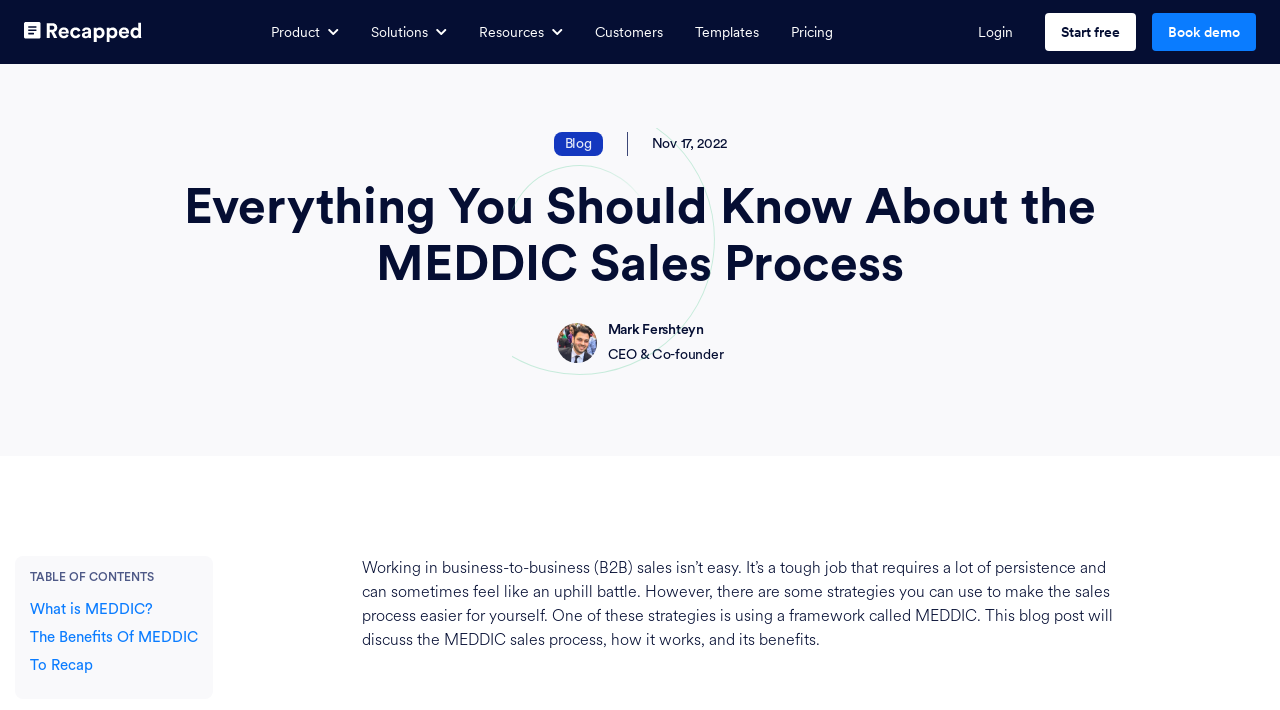

--- FILE ---
content_type: text/html
request_url: https://www.recapped.io/blog/everything-you-should-know-about-the-meddic-sales-process
body_size: 15728
content:
<!DOCTYPE html><!-- Last Published: Fri Dec 19 2025 00:58:31 GMT+0000 (Coordinated Universal Time) --><html data-wf-domain="www.recapped.io" data-wf-page="6308e802dee6fdcf68aedf53" data-wf-site="61af7c094ef4b24b1e3eda92" lang="en" data-wf-collection="6308e802dee6fdd754aedef3" data-wf-item-slug="everything-you-should-know-about-the-meddic-sales-process"><head><meta charset="utf-8"/><title>Everything You Should Know About the MEDDIC Sales Process - Mark Fershteyn</title><meta content="Everything You Should Know About the MEDDIC Sales Process" name="description"/><meta content="Everything You Should Know About the MEDDIC Sales Process - Mark Fershteyn" property="og:title"/><meta content="Everything You Should Know About the MEDDIC Sales Process" property="og:description"/><meta content="https://cdn.prod.website-files.com/61b0ca6a09da56d977963111/6393798d73e94f5921028896_Link%20preview%20image%20-%20Blog%20-%20Everything%20You%20Should%20Know%20About%20the%20MEDDIC%20Sales%20Process.png" property="og:image"/><meta content="Everything You Should Know About the MEDDIC Sales Process - Mark Fershteyn" property="twitter:title"/><meta content="Everything You Should Know About the MEDDIC Sales Process" property="twitter:description"/><meta content="https://cdn.prod.website-files.com/61b0ca6a09da56d977963111/6393798d73e94f5921028896_Link%20preview%20image%20-%20Blog%20-%20Everything%20You%20Should%20Know%20About%20the%20MEDDIC%20Sales%20Process.png" property="twitter:image"/><meta property="og:type" content="website"/><meta content="summary_large_image" name="twitter:card"/><meta content="width=device-width, initial-scale=1" name="viewport"/><link href="https://cdn.prod.website-files.com/61af7c094ef4b24b1e3eda92/css/recapped-dev.shared.64b97d9dd.min.css" rel="stylesheet" type="text/css"/><style>@media (max-width:767px) and (min-width:480px) {html.w-mod-js:not(.w-mod-ix) [data-w-id="df698d90-10c6-2e3f-abce-7a2aa16f1de9"] {display:none;}}@media (max-width:479px) {html.w-mod-js:not(.w-mod-ix) [data-w-id="df698d90-10c6-2e3f-abce-7a2aa16f1de9"] {display:none;}}</style><link href="https://fonts.googleapis.com" rel="preconnect"/><link href="https://fonts.gstatic.com" rel="preconnect" crossorigin="anonymous"/><script src="https://ajax.googleapis.com/ajax/libs/webfont/1.6.26/webfont.js" type="text/javascript"></script><script type="text/javascript">WebFont.load({  google: {    families: ["Lato:100,100italic,300,300italic,400,400italic,700,700italic,900,900italic","Plus Jakarta Sans:200,300,regular,500,600,700,800,200italic,300italic,italic,500italic,600italic,700italic,800italic","Figtree:300,regular,500,600,700,800,900,300italic,italic,500italic,600italic,700italic,800italic,900italic","Caveat:regular","Caveat:regular,700"]  }});</script><script type="text/javascript">!function(o,c){var n=c.documentElement,t=" w-mod-";n.className+=t+"js",("ontouchstart"in o||o.DocumentTouch&&c instanceof DocumentTouch)&&(n.className+=t+"touch")}(window,document);</script><link href="https://cdn.prod.website-files.com/61af7c094ef4b24b1e3eda92/61d7363eaa96b51a9a4e3743_Logo.png" rel="shortcut icon" type="image/x-icon"/><link href="https://cdn.prod.website-files.com/61af7c094ef4b24b1e3eda92/61d73642f249a3448758f2d7_Logo-1.png" rel="apple-touch-icon"/><script async="" src="https://www.googletagmanager.com/gtag/js?id=UA-104640467-1"></script><script type="text/javascript">window.dataLayer = window.dataLayer || [];function gtag(){dataLayer.push(arguments);}gtag('js', new Date());gtag('config', 'UA-104640467-1', {'anonymize_ip': false});</script><!-- Google Tag Manager -->
<script>(function(w,d,s,l,i){w[l]=w[l]||[];w[l].push({'gtm.start':
new Date().getTime(),event:'gtm.js'});var f=d.getElementsByTagName(s)[0],
j=d.createElement(s),dl=l!='dataLayer'?'&l='+l:'';j.async=true;j.src=
'https://www.googletagmanager.com/gtm.js?id='+i+dl;f.parentNode.insertBefore(j,f);
})(window,document,'script','dataLayer','GTM-K3G82VB');</script>
<!-- End Google Tag Manager -->

<!-- Project Preload Fonts * remove comments from the preload when in use. -->

<link rel="preconnect" href="https://assets.website-files.com/61af7c094ef4b24b1e3eda92/61b0a6da0a9a3f4b0bcac014_CircularStd-Medium.woff" as="font" type="font/woff" crossorigin>
<link rel="preconnect" href="https://assets.website-files.com/61af7c094ef4b24b1e3eda92/61b0a6daf7c39545e909f709_CircularStd-Bold.woff" as="font" type="font/woff" crossorigin>

<!-- Project Global CSS Styles -->
<style>
/* Fixing Font Weight for Browsers */  
body{
  -webkit-font-smoothing: antialiased;
  -moz-osx-font-smoothing: grayscale;
}
  
</style>

<style>

.input:focus-visible{
border:0px;
outline:none;
}

.hs-input.error:focus-visible{
border:0px;
outline:none;
}

.hs-input:focus-visible{
border:0px;
outline:none;
}

hs_email > label{
display: none;
margin: 0px;
}

.cta-button {
  transition-property: background-position !important;
  transition-duration: 250ms !important;
  transition-timing-function: cubic-bezier(.165, .84, .44, 1) !important;
}

.button.login{
	width: auto !important;
}

</style>

<!-- SiteGuide Snippet -->
<script>
  window.SITEGUIDE_SNIPPET_ID = 'f5f9fc2a897963675c26d2b1cc148edd';
  window.SITEGUIDE_API_BASE = 'https://siteguide.vercel.app';
</script>
<script src="https://siteguide.vercel.app/snippet.js" async></script><!-- [Attributes by Finsweet] Table of Contents -->
<script defer src="https://cdn.jsdelivr.net/npm/@finsweet/attributes-toc@1/toc.js"></script>

<script>
if("Everything You Should Know About the MEDDIC Sales Process" == "Free MEDDICC Methodology Template "){
	window.location = "/meddicc"
}
</script></head><body><div class="w-embed w-iframe"><!-- Google Tag Manager (noscript) -->
<noscript><iframe src="https://www.googletagmanager.com/ns.html?id=GTM-K3G82VB"
height="0" width="0" style="display:none;visibility:hidden"></iframe></noscript>
<!-- End Google Tag Manager (noscript) --></div><div data-w-id="efc5cfbd-fd2d-0ee1-1773-b38a3b68ec8a" data-animation="default" data-collapse="medium" data-duration="400" data-easing="ease-in-out" data-easing2="ease-in-out" role="banner" class="navbar-backup w-nav"><div class="container nav-container"><a href="/" class="nav-brand hide-desktop w-nav-brand"><img src="https://cdn.prod.website-files.com/61af7c094ef4b24b1e3eda92/61b0c9f216c126ca38a3d138_Logo%20(5).svg" loading="lazy" alt="Reccaped Logo" class="nav-brand-logo"/></a><nav role="navigation" class="main-nav-menu space-between-class w-nav-menu"><div class="nav-overflow space-between-class"><a href="/" class="nav-brand show-desktop w-nav-brand"><img src="https://cdn.prod.website-files.com/61af7c094ef4b24b1e3eda92/61b0c9f216c126ca38a3d138_Logo%20(5).svg" loading="lazy" alt="Reccaped Logo" class="nav-brand-logo"/></a><div class="nav-links-wrapper"><div data-hover="true" data-delay="100" class="dropdown margin-16 w-dropdown"><div class="nav-dropdown no-margin w-dropdown-toggle"><div>Product</div><img src="https://cdn.prod.website-files.com/61af7c094ef4b24b1e3eda92/61bb4b1280a1d9fb384209b5_Arrow.svg" loading="lazy" alt="" class="dropdown-arrow"/></div><nav class="dropdown-list w-dropdown-list"><div class="dropdown-column"><h6 class="text-white">PRODUCTS</h6><a href="/solutions/proof-of-concepts" class="dropdown-link w-inline-block"><img src="https://cdn.prod.website-files.com/61af7c094ef4b24b1e3eda92/61c50679f268a17ba79a6571_Icon-3.svg" loading="lazy" alt="" class="dropdown-icon"/><div><div class="dropdown-name"><div class="dropdown-link-text">Manage PoC&#x27;s</div><img src="https://cdn.prod.website-files.com/61af7c094ef4b24b1e3eda92/61c507f73f82eb949263a1a6_Vector%20(12).svg" loading="lazy" alt="" class="dropdown-link-name-arrow"/></div><div>Easily manage complex Proof of Concepts</div></div></a><a href="/solutions/close-plans" class="dropdown-link w-inline-block"><img src="https://cdn.prod.website-files.com/61af7c094ef4b24b1e3eda92/61c5067982e5c15f0a22a0d9_Icon-2.svg" loading="lazy" alt="" class="dropdown-icon"/><div><div class="dropdown-name"><div class="dropdown-link-text">Close Plans</div><img src="https://cdn.prod.website-files.com/61af7c094ef4b24b1e3eda92/61c507f73f82eb949263a1a6_Vector%20(12).svg" loading="lazy" alt="" class="dropdown-link-name-arrow"/></div><div>Collaborative Close Plans in Seconds</div></div></a><a href="/solutions/for-sales" class="dropdown-link w-inline-block"><img src="https://cdn.prod.website-files.com/61af7c094ef4b24b1e3eda92/61c506791b2aa343b196ce97_check-square%20(1)%201.svg" loading="lazy" alt="" class="dropdown-icon"/><div><div class="dropdown-name"><div class="dropdown-link-text">Mutual Action Plans</div><img src="https://cdn.prod.website-files.com/61af7c094ef4b24b1e3eda92/61c507f73f82eb949263a1a6_Vector%20(12).svg" loading="lazy" alt="" class="dropdown-link-name-arrow"/></div><div>Mutual Action Plan software by Recapped</div></div></a><a href="/solutions/sales-handoffs" class="dropdown-link w-inline-block"><img src="https://cdn.prod.website-files.com/61af7c094ef4b24b1e3eda92/61c506799ca45627d386afe0_Icon-1.svg" loading="lazy" alt="" class="dropdown-icon"/><div><div class="dropdown-name"><div class="dropdown-link-text">Sales Handoffs</div><img src="https://cdn.prod.website-files.com/61af7c094ef4b24b1e3eda92/61c507f73f82eb949263a1a6_Vector%20(12).svg" loading="lazy" alt="" class="dropdown-link-name-arrow"/></div><div>Seamlessly handoff your deals to post-sales</div></div></a><a href="/solutions/onboarding-clients" class="dropdown-link w-inline-block"><img src="https://cdn.prod.website-files.com/61af7c094ef4b24b1e3eda92/61c5067998ac8959abca35ae_Icon.svg" loading="lazy" alt="" class="dropdown-icon"/><div><div class="dropdown-name"><div class="dropdown-link-text">Onboard Clients</div><img src="https://cdn.prod.website-files.com/61af7c094ef4b24b1e3eda92/61c507f73f82eb949263a1a6_Vector%20(12).svg" loading="lazy" alt="" class="dropdown-link-name-arrow"/></div><div>Onboard clients in half the time</div></div></a></div><div class="dropdown-column"><h6 class="text-white">PLATFORM</h6><a href="/integrations" class="dropdown-link w-inline-block"><img src="https://cdn.prod.website-files.com/61af7c094ef4b24b1e3eda92/61c5066e8ba6320a5112fc0b_Icon-3.svg" loading="lazy" alt="" class="dropdown-icon"/><div><div class="dropdown-name"><div class="dropdown-link-text">All Integrations</div><img src="https://cdn.prod.website-files.com/61af7c094ef4b24b1e3eda92/61c507f73f82eb949263a1a6_Vector%20(12).svg" loading="lazy" alt="" class="dropdown-link-name-arrow"/><div class="dropdown-tags yellow">New</div></div><div>Connect to all your favorite tools</div></div></a><a href="https://www.recapped.io/workflows" class="dropdown-link w-inline-block"><img src="https://cdn.prod.website-files.com/61af7c094ef4b24b1e3eda92/61c506799ca45627d386afe0_Icon-1.svg" loading="lazy" alt="" class="dropdown-icon"/><div><div class="dropdown-name"><div class="dropdown-link-text">Workflow Automations</div><img src="https://cdn.prod.website-files.com/61af7c094ef4b24b1e3eda92/61c507f73f82eb949263a1a6_Vector%20(12).svg" loading="lazy" alt="" class="dropdown-link-name-arrow"/></div><div>Automate manual admin work and alerts</div></div></a><a href="/salesforce" class="dropdown-link w-inline-block"><img src="https://cdn.prod.website-files.com/61af7c094ef4b24b1e3eda92/61c50679d49d3d5afa54f061_Icon-4.svg" loading="lazy" alt="" class="dropdown-icon"/><div><div class="dropdown-name"><div class="dropdown-link-text">Salesforce Integration</div><img src="https://cdn.prod.website-files.com/61af7c094ef4b24b1e3eda92/61c507f73f82eb949263a1a6_Vector%20(12).svg" loading="lazy" alt="" class="dropdown-link-name-arrow"/><div class="dropdown-tags hide">New</div></div><div>Manage and update Salesforce in seconds</div></div></a><a href="/hubspot" class="dropdown-link w-inline-block"><img src="https://cdn.prod.website-files.com/61af7c094ef4b24b1e3eda92/61c50679d49d3d5afa54f061_Icon-4.svg" loading="lazy" alt="" class="dropdown-icon"/><div><div class="dropdown-name"><div class="dropdown-link-text">HubSpot Integration</div><img src="https://cdn.prod.website-files.com/61af7c094ef4b24b1e3eda92/61c507f73f82eb949263a1a6_Vector%20(12).svg" loading="lazy" alt="" class="dropdown-link-name-arrow"/><div class="dropdown-tags hide">New</div></div><div>Manage and update HubSpot in seconds</div></div></a><a href="/security" class="dropdown-link w-inline-block"><img src="https://cdn.prod.website-files.com/61af7c094ef4b24b1e3eda92/61c5066e72d22fc81128106b_Icon-2.svg" loading="lazy" alt="" class="dropdown-icon"/><div><div class="dropdown-name"><div class="dropdown-link-text">Security</div><img src="https://cdn.prod.website-files.com/61af7c094ef4b24b1e3eda92/61c507f73f82eb949263a1a6_Vector%20(12).svg" loading="lazy" alt="" class="dropdown-link-name-arrow"/></div><div>Enterprise level security and compliance</div></div></a></div></nav></div><div data-hover="true" data-delay="100" class="dropdown margin-16 w-dropdown"><div class="nav-dropdown no-margin w-dropdown-toggle"><div>Solutions</div><img src="https://cdn.prod.website-files.com/61af7c094ef4b24b1e3eda92/61bb4b1280a1d9fb384209b5_Arrow.svg" loading="lazy" alt="" class="dropdown-arrow"/></div><nav class="dropdown-list w-dropdown-list"><div class="dropdown-column"><h6 class="text-white">PERSONA</h6><a href="/solutions/sales-leaders" class="dropdown-link w-inline-block"><img src="https://cdn.prod.website-files.com/61af7c094ef4b24b1e3eda92/61c506c71b2aa3b93696d388_Icon%20(10).svg" loading="lazy" alt="" class="dropdown-icon"/><div><div class="dropdown-name"><div class="dropdown-link-text">Sales Leaders</div><img src="https://cdn.prod.website-files.com/61af7c094ef4b24b1e3eda92/61c507f73f82eb949263a1a6_Vector%20(12).svg" loading="lazy" alt="" class="dropdown-link-name-arrow"/></div><div>Gain powerful visibility into your deals</div></div></a><a href="/account-executives" class="dropdown-link w-inline-block"><img src="https://cdn.prod.website-files.com/61af7c094ef4b24b1e3eda92/61c5067982e5c15f0a22a0d9_Icon-2.svg" loading="lazy" alt="" class="dropdown-icon"/><div><div class="dropdown-name"><div class="dropdown-link-text">Account Executives</div><img src="https://cdn.prod.website-files.com/61af7c094ef4b24b1e3eda92/61c507f73f82eb949263a1a6_Vector%20(12).svg" loading="lazy" alt="" class="dropdown-link-name-arrow"/></div><div>Close more deals faster through collaboration</div></div></a><a href="/sales-enablement" class="dropdown-link w-inline-block"><img src="https://cdn.prod.website-files.com/61af7c094ef4b24b1e3eda92/61c506791b2aa343b196ce97_check-square%20(1)%201.svg" loading="lazy" alt="" class="dropdown-icon"/><div><div class="dropdown-name"><div class="dropdown-link-text">Enablement and Operations</div><img src="https://cdn.prod.website-files.com/61af7c094ef4b24b1e3eda92/61c507f73f82eb949263a1a6_Vector%20(12).svg" loading="lazy" alt="" class="dropdown-link-name-arrow"/></div><div>Truly enable your sellers and buyers</div></div></a><a href="/marketing" class="dropdown-link w-inline-block"><img src="https://cdn.prod.website-files.com/61af7c094ef4b24b1e3eda92/61c50679f268a17ba79a6571_Icon-3.svg" loading="lazy" alt="" class="dropdown-icon"/><div><div class="dropdown-name"><div class="dropdown-link-text">Marketing</div><img src="https://cdn.prod.website-files.com/61af7c094ef4b24b1e3eda92/61c507f73f82eb949263a1a6_Vector%20(12).svg" loading="lazy" alt="" class="dropdown-link-name-arrow"/></div><div>Enable your team with the right content</div></div></a></div><div class="dropdown-column"><h6 class="text-white">USE CASE</h6><a href="/deal-management-and-execution" class="dropdown-link w-inline-block"><img src="https://cdn.prod.website-files.com/61af7c094ef4b24b1e3eda92/61c506791b2aa343b196ce97_check-square%20(1)%201.svg" loading="lazy" alt="" class="dropdown-icon"/><div><div class="dropdown-name"><div class="dropdown-link-text">Deal Execution</div><img src="https://cdn.prod.website-files.com/61af7c094ef4b24b1e3eda92/61c507f73f82eb949263a1a6_Vector%20(12).svg" loading="lazy" alt="" class="dropdown-link-name-arrow"/></div><div>Ensure deal qualification and management</div></div></a><a href="/buyer-enablement" class="dropdown-link w-inline-block"><img src="https://cdn.prod.website-files.com/61af7c094ef4b24b1e3eda92/61c5067998ac8959abca35ae_Icon.svg" loading="lazy" alt="" class="dropdown-icon"/><div class="div-block-24"><div class="dropdown-name"><div class="dropdown-link-text">Buyer Enablement</div><img src="https://cdn.prod.website-files.com/61af7c094ef4b24b1e3eda92/61c507f73f82eb949263a1a6_Vector%20(12).svg" loading="lazy" alt="" class="dropdown-link-name-arrow"/></div><div>Reduce friction and arm your champions</div></div></a><a href="/forecast-revenue" class="dropdown-link w-inline-block"><img src="https://cdn.prod.website-files.com/61af7c094ef4b24b1e3eda92/61c506799ca45627d386afe0_Icon-1.svg" loading="lazy" alt="" class="dropdown-icon"/><div><div class="dropdown-name"><div class="dropdown-link-text">Visibility and Forecasting</div><img src="https://cdn.prod.website-files.com/61af7c094ef4b24b1e3eda92/61c507f73f82eb949263a1a6_Vector%20(12).svg" loading="lazy" alt="" class="dropdown-link-name-arrow"/></div><div>Get insights into deals before it&#x27;s too late</div></div></a></div></nav></div><div data-hover="true" data-delay="50" class="dropdown margin-16 w-dropdown"><div class="nav-dropdown no-margin w-dropdown-toggle"><div>Resources</div><img src="https://cdn.prod.website-files.com/61af7c094ef4b24b1e3eda92/61bb4b1280a1d9fb384209b5_Arrow.svg" loading="lazy" alt="" class="dropdown-arrow"/></div><nav class="dropdown-list w-dropdown-list"><div class="dropdown-column"><h6 class="text-white">RESOURCES</h6><a href="/blog" class="dropdown-link w-inline-block"><img src="https://cdn.prod.website-files.com/61af7c094ef4b24b1e3eda92/61c5066e892521d17b70fe57_Icon-4.svg" loading="lazy" alt="" class="dropdown-icon"/><div><div class="dropdown-name"><div class="dropdown-link-text">Blogs &amp; Resources</div><img src="https://cdn.prod.website-files.com/61af7c094ef4b24b1e3eda92/61c507f73f82eb949263a1a6_Vector%20(12).svg" loading="lazy" alt="" class="dropdown-link-name-arrow"/><div class="dropdown-tags yellow">New</div></div><div>Get your resources and content</div></div></a><a href="/templates" class="dropdown-link hide w-inline-block"><img src="https://cdn.prod.website-files.com/61af7c094ef4b24b1e3eda92/61c50679f268a17ba79a6571_Icon-3.svg" loading="lazy" alt="" class="dropdown-icon"/><div><div class="dropdown-name"><div class="dropdown-link-text">Templates</div><img src="https://cdn.prod.website-files.com/61af7c094ef4b24b1e3eda92/61c507f73f82eb949263a1a6_Vector%20(12).svg" loading="lazy" alt="" class="dropdown-link-name-arrow"/></div><div>Kickstart your sales collaboration</div></div></a><a href="/templates" class="dropdown-link w-inline-block"><img src="https://cdn.prod.website-files.com/61af7c094ef4b24b1e3eda92/61c50679f268a17ba79a6571_Icon-3.svg" loading="lazy" alt="" class="dropdown-icon"/><div><div class="dropdown-name"><div class="dropdown-link-text">Template Library</div><img src="https://cdn.prod.website-files.com/61af7c094ef4b24b1e3eda92/61c507f73f82eb949263a1a6_Vector%20(12).svg" loading="lazy" alt="" class="dropdown-link-name-arrow"/><div class="dropdown-tags blue hide">New</div></div><div>Get started with pre-made Recapped templates </div></div></a><a href="https://www.recapped.io/blog-categories/free-download-2" class="dropdown-link w-inline-block"><img src="https://cdn.prod.website-files.com/61af7c094ef4b24b1e3eda92/61c506799ca45627d386afe0_Icon-1.svg" loading="lazy" alt="" class="dropdown-icon"/><div><div class="dropdown-name"><div class="dropdown-link-text">Free Downloads</div><img src="https://cdn.prod.website-files.com/61af7c094ef4b24b1e3eda92/61c507f73f82eb949263a1a6_Vector%20(12).svg" loading="lazy" alt="" class="dropdown-link-name-arrow"/></div><div>Completely free tools and templates</div></div></a><a href="https://www.recapped.io/blog?cat-type=Webinar" class="dropdown-link w-inline-block"><img src="https://cdn.prod.website-files.com/61af7c094ef4b24b1e3eda92/61c5066e8ba6320a5112fc0b_Icon-3.svg" loading="lazy" alt="" class="dropdown-icon"/><div><div class="dropdown-name"><div class="dropdown-link-text">Webinars</div><img src="https://cdn.prod.website-files.com/61af7c094ef4b24b1e3eda92/61c507f73f82eb949263a1a6_Vector%20(12).svg" loading="lazy" alt="" class="dropdown-link-name-arrow"/><div class="dropdown-tags yellow">New</div></div><div>Learn from leading industry experts</div></div></a><a href="/glossary" class="dropdown-link w-inline-block"><img src="https://cdn.prod.website-files.com/61af7c094ef4b24b1e3eda92/61c5067998ac8959abca35ae_Icon.svg" loading="lazy" alt="" class="dropdown-icon"/><div><div class="dropdown-name"><div class="dropdown-link-text">Revenue Glossary</div><img src="https://cdn.prod.website-files.com/61af7c094ef4b24b1e3eda92/61c507f73f82eb949263a1a6_Vector%20(12).svg" loading="lazy" alt="" class="dropdown-link-name-arrow"/></div><div>Definitions and descriptions for GTM teams</div></div></a><a href="/free-template" class="dropdown-link hide w-inline-block"><img src="https://cdn.prod.website-files.com/61af7c094ef4b24b1e3eda92/61c5066e8ba6320a5112fc0b_Icon-3.svg" loading="lazy" alt="" class="dropdown-icon"/><div><div class="dropdown-name"><div class="dropdown-link-text">MAP Spreadsheet Template</div><img src="https://cdn.prod.website-files.com/61af7c094ef4b24b1e3eda92/61c507f73f82eb949263a1a6_Vector%20(12).svg" loading="lazy" alt="" class="dropdown-link-name-arrow"/><div class="dropdown-tags blue hide">New</div></div><div>Free Mutual Action Plan in Google Sheets</div></div></a><a href="/cost-of-inaction" class="dropdown-link w-inline-block"><img src="https://cdn.prod.website-files.com/61af7c094ef4b24b1e3eda92/61c5066e96c1c1dda2f085bc_Group%2037.svg" loading="lazy" alt="" class="dropdown-icon"/><div><div class="dropdown-name"><div class="dropdown-link-text">ROI Calculator</div><img src="https://cdn.prod.website-files.com/61af7c094ef4b24b1e3eda92/61c507f73f82eb949263a1a6_Vector%20(12).svg" loading="lazy" alt="" class="dropdown-link-name-arrow"/></div><div>How much revenue are you missing out on?</div></div></a></div><div class="dropdown-column"><h6 class="text-white">COMPANY</h6><a href="/about" class="dropdown-link w-inline-block"><img src="https://cdn.prod.website-files.com/61af7c094ef4b24b1e3eda92/61c5066ef8ce02b595f206f1_Icon-1.svg" loading="lazy" alt="" class="dropdown-icon"/><div><div class="dropdown-name"><div class="dropdown-link-text">About Us</div><img src="https://cdn.prod.website-files.com/61af7c094ef4b24b1e3eda92/61c507f73f82eb949263a1a6_Vector%20(12).svg" loading="lazy" alt="" class="dropdown-link-name-arrow"/></div><div>Learn more about Recapped team</div></div></a><a href="/careers" class="dropdown-link w-inline-block"><img src="https://cdn.prod.website-files.com/61af7c094ef4b24b1e3eda92/61c506c71b2aa3b93696d388_Icon%20(10).svg" loading="lazy" alt="" class="dropdown-icon"/><div><div class="dropdown-name"><div class="dropdown-link-text">Careers</div><img src="https://cdn.prod.website-files.com/61af7c094ef4b24b1e3eda92/61c507f73f82eb949263a1a6_Vector%20(12).svg" loading="lazy" alt="" class="dropdown-link-name-arrow"/><div class="dropdown-tags blue hide">We&#x27;re Hiring</div></div><div>See open positions</div></div></a></div></nav></div><a href="/customers" class="nav-link margin-16 w-nav-link">Customers</a><a href="/templates" class="nav-link margin-16 w-nav-link">Templates</a><a href="/pricing" class="nav-link margin-16 w-nav-link">Pricing</a></div><div class="button-wrapper nav-button-wrapper"><a href="https://app.recapped.io" class="nav-link margin-16 w-nav-link">Login</a><a href="/free-trial" id="login-button" class="login-button login nav-button hide w-node-_15a4b86f-f4c0-89a9-e98a-c9411d08b755-3b68ec8a w-button">Unlock free account</a><a id="w-node-_627568e0-b73e-1f34-b26e-b65e47a0c136-3b68ec8a" href="https://app.recapped.io?utm_source=navbtn" class="button request-demo nav-button secondary w-button">Start free</a><a id="w-node-c701a544-ee79-f5d5-5539-4254172d9ed6-3b68ec8a" href="/demo" class="button request-demo nav-button primary w-button">Book demo</a></div></div></nav><div scroll="both" class="menu-button w-nav-button"><div class="menu-line first"></div><div class="menu-line mid"></div><div class="menu-line last"></div></div></div><div class="top-banner-cms w-dyn-list"><div class="top-banner-empty w-dyn-empty"></div></div></div><main class="main-wrapper overflow-visible"><div class="section blog-hero bg-neutral-100"><img src="https://cdn.prod.website-files.com/61af7c094ef4b24b1e3eda92/61c0ad65418d00ea9c459430_Group%2027%20(1).svg" loading="lazy" alt="" class="top-left-element max-width-20"/><div class="blog-details"><div style="background-color:#1438bf;color:#e6eaf8" class="category-tag margin-bot-0">Blog</div><div class="blog-date"><div class="text-block-24">Nov 17, 2022</div></div></div><div class="container flex-center"><h1 id="name" class="blog-h1">Everything You Should Know About the MEDDIC Sales Process</h1><div class="author-holder"><div class="author-image"><img src="https://cdn.prod.website-files.com/61b0ca6a09da56d977963111/61cc5b7c8d42bd6500511074_mark_fershteyn.jpeg" loading="lazy" alt=""/></div><div class="author-details"><div class="text-medium">Mark Fershteyn</div><div>CEO &amp; Co-founder</div></div></div></div></div><div class="section no-padding-bottom"><div class="container grid blog"><div id="w-node-df698d90-10c6-2e3f-abce-7a2aa16f1de6-68aedf53" class="dd-wrapper-overall"><div data-hover="false" data-delay="0" data-w-id="df698d90-10c6-2e3f-abce-7a2aa16f1de7" class="toc-sticky-wrapper w-dropdown"><div id="open-dropdown" class="hamburger-image w-dropdown-toggle"></div><nav data-w-id="df698d90-10c6-2e3f-abce-7a2aa16f1de9" class="gated-sticky w-dropdown-list"><div class="toc-heading">Table of Contents</div><div class="toc-link-wrapper"><div class="table-content-list"><a fs-toc-element="link" href="#" class="toc-link w-inline-block"><div class="text-block-25">This is some text inside of a div block.</div></a></div></div></nav></div></div><div fs-toc-offsettop="5rem" fs-toc-element="contents" id="w-node-_4bba433e-20b2-ef9c-b691-940254a442c1-68aedf53" class="blog-post-richtext w-richtext"><p>Working in business-to-business (B2B) sales isn’t easy. It’s a tough job that requires a lot of persistence and can sometimes feel like an uphill battle. However, there are some strategies you can use to make the sales process easier for yourself. One of these strategies is using a framework called MEDDIC. This blog post will discuss the MEDDIC sales process, how it works, and its benefits.</p><p>‍</p><h2>What is MEDDIC?</h2><p>Considering the average B2B sales cycle is between <a href="https://www.zippia.com/advice/b2b-statistics/">1-6 months</a>, no salesperson wants to miscalculate a lead’s interest. The MEDDIC sales process is a great tool to ensure you&#x27;re targeting the right customers. Following this process can avoid wasting time on leads that don&#x27;t lead anywhere. </p><p>MEDDIC stands for:</p><p><strong>M – Metrics. </strong>You should clearly understand your target customers, the metrics that matter to them, and how they evaluate solutions.</p><p><strong>E – Economic buyer. </strong>Find out who makes the purchasing decisions at each level of your target customer’s organization (e.g., CIO vs. CFO).</p><p><strong>D – Decision criteria.</strong> What are their critical decision criteria? How do they prioritize them? Are there any other factors that we should be aware of?</p><p><strong>D – Decision process.</strong> Where does our product fit into their purchase cycle: How will it be used before and after purchase? Who else is involved in this process—and what role do they play?</p><p><strong>I –  Identify pain. </strong>What&#x27;s gone wrong that they need to fix?</p><p><strong>C – Champion. </strong>Who is your advocate and supporter inside the organization?</p><figure style="max-width:814pxpx" class="w-richtext-align-fullwidth w-richtext-figure-type-image"><div><img src="https://cdn.prod.website-files.com/61b0ca6a09da56d977963111/637418455e4d6b913ba1f331_img%201.png" loading="lazy" alt=""/></div></figure><h3>Metrics – How Does The Customer Measure Success?</h3><p>You can’t sell what you don’t understand, and if you don’t know how your customer measures success, you won’t be able to show that your product will help them achieve their goals.</p><p>You need to ask questions like:</p><ul role="list"><li><strong>How does the customer measure success?</strong><br/>This is usually some combination of revenue growth, profit margin improvements, and customer satisfaction scores.</li><li><strong>What are their key performance indicators (KPIs)?</strong><br/>These may include the number of customers served per month or year, the number of new products launched in a quarter, employee turnover rates, etc.</li><li><strong>What are their key metrics?</strong><br/>These are quantifiable ways for a company to measure its performance—often determined by industry best practices or benchmarks developed by independent third parties such as Gartner Group. </li></ul><p>‍</p><h3>Economic Buyer – Who is The Person Who Makes The Final Decision?</h3><p>An economic buyer is a person who has the final say on whether to buy or not. They are typically responsible for making the decision, signing off on it, and authorizing payment from their organization. They may not be the actual user of the product but must ultimately decide if it is worth investing in.</p><p>‍</p><h3>Decision Criteria – Why Are They Buying It?</h3><p>The next step is to understand why they are buying it. Ask them about their pain and other solutions they tried. What is the ROI of their problem? What are the deadlines?</p><p>‍</p><h3>Decision Process – What&#x27;s The Standard Process They Go Through?</h3><p>The decision process is highly variable, but there are common steps that most companies follow. The first step in the MEDDIC Sales Process is general awareness. Companies will start with a standard advertising strategy and then move into more targeted campaigns as they narrow their audience to a specific segment of customers.</p><p>Next comes consideration, where prospects begin evaluating solutions and vendors through market research and testing before deciding which solution to choose. At this stage, it becomes more formalized because buyers want to ensure they get all the information they need before making a decision.</p><p>After consideration comes purchase, which involves choosing a vendor or product after weighing options and exploring alternatives. The main goal at this point is for companies looking for new solutions to evaluate those available for them to decide whether or not they should adopt them within their organization.</p><p>‍</p><h3>Identify Pain – What&#x27;s Gone Wrong That They Need To Fix?</h3><p>Identify the pain points your prospect faces so you can customize your pitch to show how your product or service can alleviate that pain. When it comes to the MEDDIC sales process, pain is a significant factor. The goal of the first stage is to understand the problem.</p><p>To do this, you must ask questions and show that you’re listening. For example: “What went wrong?” or “How long have you been experiencing this problem?” Showing empathy in your responses will also help them trust you more and make it easier for them to talk about their issues with you.</p><p>‍</p><h3>Champion – Inside The Organization, Who Is Your Advocate And Supporter?</h3><p>The first step is identifying your champion – who is your advocate and supporter? Who do you need to reach out to get things moving forward? Then ask yourself who their champion could be their champion. This will help you determine where your support has been coming from and what it might look like going forward.</p><p>Finally, at the end of the day, one person has the final say on whether or not a project gets approved: The decision maker. Make sure that if this project doesn’t align with their goals for growth and profitability, it won&#x27;t <a href="https://www.recapped.io/blog/prevent-deals-from-falling-apart">move forward</a> at all.</p><p>‍</p><h2>The Benefits Of MEDDIC</h2><p>Every B2B salesperson knows the importance of their job. You&#x27;re the one that helps bring in new customers and keeps existing ones happy by assisting them in growing their businesses. However, it can be hard to keep your focus when you&#x27;re talking with so many different types of clients each day. The good news is that there&#x27;s a simple way to stay focused on what matters most: using the MEDDIC method.</p><p>The MEDDIC method can help you:</p><ul role="list"><li>Understand the client’s decision process</li><li>Identify key decision-makers</li><li>Understand the client’s budget and timeline</li><li>Gather all the necessary information to ensure you&#x27;re targeting only qualified leads</li><li>Helps you organize your leads by asking questions about their company’s goals and objectives so you know who to target and when.</li></ul><p>‍</p><h2>To Recap</h2><p>Sales reps shooting from the hip can only get your business so far. Without a systemized way to qualify leads, representatives are wasting time and missing vital tasks for closable deals. At Recapped, we’re taking MEDDIC a few steps further.</p><p>Surface qualified buyers, enforce a data-driven process, and increase sales by 30% with the proven MEDDPICC methodology.</p><p>Get your free template <a href="https://www.recapped.io/meddicc-request">here.</a> <strong>This template is a great start.</strong></p><p><strong>If you want to take it to the next level</strong>, <a href="https://www.recapped.io/free-trial" target="_blank">schedule a consultation</a> for a free trial to unlock our <a href="https://www.recapped.io/templates/mutual-action-plan-with-meddpicc">Recapped MEDDPICC template</a>.</p><figure style="max-width:814pxpx" class="w-richtext-align-fullwidth w-richtext-figure-type-image"><div><img src="https://cdn.prod.website-files.com/61b0ca6a09da56d977963111/63741a1df6b29b6a611ad3dd_img%202.png" loading="lazy" alt=""/></div></figure></div></div></div><div class="section overflow-hidden padding-40"><div class="container"><h2 class="text-center">Related blogs</h2><div id="w-node-d2d48725-6d5e-485d-05c3-47f8d43c3dde-68aedf53" class="blog-cms w-dyn-list"><div role="list" class="swiper-wrapper blog-wrapper w-dyn-items w-row"><div role="listitem" class="swiper-slide blog-slide w-dyn-item w-col w-col-4"><a href="/blog/how-to-improve-sales-team-performance-the-easy-way-to-transform-your-middle-performers-without-the-overwhelming-to-do-list" class="blog-card w-inline-block"><div class="blog-thumbnail"><img src="https://cdn.prod.website-files.com/61b0ca6a09da56d977963111/6830b8bcfaec7812eb5c4e97_Link%20preview%20image%20-%20Blog%20-%20The%20Easy%20Way%20to%20Transform%20Your%20Middle%20Performers.jpg" loading="lazy" alt="How to Improve Sales Team Performance: The Easy Way to Transform Your Middle Performers (Without the Overwhelming To-Do List)" sizes="(max-width: 479px) 96vw, (max-width: 767px) 97vw, (max-width: 991px) 31vw, 33vw" srcset="https://cdn.prod.website-files.com/61b0ca6a09da56d977963111/6830b8bcfaec7812eb5c4e97_Link%20preview%20image%20-%20Blog%20-%20The%20Easy%20Way%20to%20Transform%20Your%20Middle%20Performers-p-500.jpg 500w, https://cdn.prod.website-files.com/61b0ca6a09da56d977963111/6830b8bcfaec7812eb5c4e97_Link%20preview%20image%20-%20Blog%20-%20The%20Easy%20Way%20to%20Transform%20Your%20Middle%20Performers.jpg 800w" class="blog-image"/></div><div class="blog-text-div"><div style="background-color:#1438bf;color:#e6eaf8" class="category-tag">Blog</div><h2 class="fn-heading-5">How to Improve Sales Team Performance: The Easy Way to Transform Your Middle Performers (Without the Overwhelming To-Do List)</h2><div class="hide">May 23, 2025</div></div></a><a href="#" class="blog-card w-inline-block w-condition-invisible"><div class="blog-thumbnail"><img src="https://cdn.prod.website-files.com/61b0ca6a09da56d977963111/6830b8bcfaec7812eb5c4e97_Link%20preview%20image%20-%20Blog%20-%20The%20Easy%20Way%20to%20Transform%20Your%20Middle%20Performers.jpg" loading="lazy" alt="How to Improve Sales Team Performance: The Easy Way to Transform Your Middle Performers (Without the Overwhelming To-Do List)" sizes="100vw" srcset="https://cdn.prod.website-files.com/61b0ca6a09da56d977963111/6830b8bcfaec7812eb5c4e97_Link%20preview%20image%20-%20Blog%20-%20The%20Easy%20Way%20to%20Transform%20Your%20Middle%20Performers-p-500.jpg 500w, https://cdn.prod.website-files.com/61b0ca6a09da56d977963111/6830b8bcfaec7812eb5c4e97_Link%20preview%20image%20-%20Blog%20-%20The%20Easy%20Way%20to%20Transform%20Your%20Middle%20Performers.jpg 800w" class="blog-image"/></div><div class="blog-text-div"><div style="background-color:#1438bf;color:#e6eaf8" class="category-tag">Blog</div><h2 class="fn-heading-5 margin-bot-m">How to Improve Sales Team Performance: The Easy Way to Transform Your Middle Performers (Without the Overwhelming To-Do List)</h2><div class="hide">May 23, 2025</div></div></a></div><div role="listitem" class="swiper-slide blog-slide w-dyn-item w-col w-col-4"><a href="/blog/stop-wasting-money-on-your-top-performers-the-68-percent-you-are-ignoring-will-drive-more-revenue" class="blog-card w-inline-block"><div class="blog-thumbnail"><img src="https://cdn.prod.website-files.com/61b0ca6a09da56d977963111/6830b103de57829041640efe_Link%20preview%20image%20-%20Blog%20-%20Stop%20Wasting%20money%20on%20Your%20Top%20Performers.jpg" loading="lazy" alt="Stop Wasting Money on Your Top Performers: The 68% You&#x27;re Ignoring Will Drive More Revenue" sizes="(max-width: 479px) 96vw, (max-width: 767px) 97vw, (max-width: 991px) 31vw, 33vw" srcset="https://cdn.prod.website-files.com/61b0ca6a09da56d977963111/6830b103de57829041640efe_Link%20preview%20image%20-%20Blog%20-%20Stop%20Wasting%20money%20on%20Your%20Top%20Performers-p-500.jpg 500w, https://cdn.prod.website-files.com/61b0ca6a09da56d977963111/6830b103de57829041640efe_Link%20preview%20image%20-%20Blog%20-%20Stop%20Wasting%20money%20on%20Your%20Top%20Performers.jpg 800w" class="blog-image"/></div><div class="blog-text-div"><div style="background-color:#1438bf;color:#e6eaf8" class="category-tag">Blog</div><h2 class="fn-heading-5">Stop Wasting Money on Your Top Performers: The 68% You&#x27;re Ignoring Will Drive More Revenue</h2><div class="hide">May 22, 2025</div></div></a><a href="#" class="blog-card w-inline-block w-condition-invisible"><div class="blog-thumbnail"><img src="https://cdn.prod.website-files.com/61b0ca6a09da56d977963111/6830b103de57829041640efe_Link%20preview%20image%20-%20Blog%20-%20Stop%20Wasting%20money%20on%20Your%20Top%20Performers.jpg" loading="lazy" alt="Stop Wasting Money on Your Top Performers: The 68% You&#x27;re Ignoring Will Drive More Revenue" sizes="100vw" srcset="https://cdn.prod.website-files.com/61b0ca6a09da56d977963111/6830b103de57829041640efe_Link%20preview%20image%20-%20Blog%20-%20Stop%20Wasting%20money%20on%20Your%20Top%20Performers-p-500.jpg 500w, https://cdn.prod.website-files.com/61b0ca6a09da56d977963111/6830b103de57829041640efe_Link%20preview%20image%20-%20Blog%20-%20Stop%20Wasting%20money%20on%20Your%20Top%20Performers.jpg 800w" class="blog-image"/></div><div class="blog-text-div"><div style="background-color:#1438bf;color:#e6eaf8" class="category-tag">Blog</div><h2 class="fn-heading-5 margin-bot-m">Stop Wasting Money on Your Top Performers: The 68% You&#x27;re Ignoring Will Drive More Revenue</h2><div class="hide">May 22, 2025</div></div></a></div><div role="listitem" class="swiper-slide blog-slide w-dyn-item w-col w-col-4"><a href="/blog/measurable-roi-5-ways-to-transform-your-sales-performance" class="blog-card w-inline-block"><div class="blog-thumbnail"><img src="https://cdn.prod.website-files.com/61b0ca6a09da56d977963111/67f401ea31bb163a7f75a816_Link%20preview%20image%20-%20Blog%20-%205%20ways%20to%20transform%20your%20sales%20performance.jpg" loading="lazy" alt="Measurable ROI: 5 Ways to Transform Your Sales Performance" sizes="(max-width: 479px) 96vw, (max-width: 767px) 97vw, (max-width: 991px) 31vw, 33vw" srcset="https://cdn.prod.website-files.com/61b0ca6a09da56d977963111/67f401ea31bb163a7f75a816_Link%20preview%20image%20-%20Blog%20-%205%20ways%20to%20transform%20your%20sales%20performance-p-500.jpg 500w, https://cdn.prod.website-files.com/61b0ca6a09da56d977963111/67f401ea31bb163a7f75a816_Link%20preview%20image%20-%20Blog%20-%205%20ways%20to%20transform%20your%20sales%20performance.jpg 800w" class="blog-image"/></div><div class="blog-text-div"><div style="background-color:#1438bf;color:#e6eaf8" class="category-tag">Blog</div><h2 class="fn-heading-5">Measurable ROI: 5 Ways to Transform Your Sales Performance</h2><div class="hide">April 7, 2025</div></div></a><a href="#" class="blog-card w-inline-block w-condition-invisible"><div class="blog-thumbnail"><img src="https://cdn.prod.website-files.com/61b0ca6a09da56d977963111/67f401ea31bb163a7f75a816_Link%20preview%20image%20-%20Blog%20-%205%20ways%20to%20transform%20your%20sales%20performance.jpg" loading="lazy" alt="Measurable ROI: 5 Ways to Transform Your Sales Performance" sizes="100vw" srcset="https://cdn.prod.website-files.com/61b0ca6a09da56d977963111/67f401ea31bb163a7f75a816_Link%20preview%20image%20-%20Blog%20-%205%20ways%20to%20transform%20your%20sales%20performance-p-500.jpg 500w, https://cdn.prod.website-files.com/61b0ca6a09da56d977963111/67f401ea31bb163a7f75a816_Link%20preview%20image%20-%20Blog%20-%205%20ways%20to%20transform%20your%20sales%20performance.jpg 800w" class="blog-image"/></div><div class="blog-text-div"><div style="background-color:#1438bf;color:#e6eaf8" class="category-tag">Blog</div><h2 class="fn-heading-5 margin-bot-m">Measurable ROI: 5 Ways to Transform Your Sales Performance</h2><div class="hide">April 7, 2025</div></div></a></div></div></div></div></div><div class="hide"><div class="w-dyn-list"><div fs-cmsnest-collection="topic" role="list" class="w-dyn-items"><div role="listitem" class="w-dyn-item"><a href="/topics-category/sales" class="w-inline-block"><div fs-cmsfilter-field="cat-topic" class="category-tag">Sales</div></a></div><div role="listitem" class="w-dyn-item"><a href="/topics-category/sales-enablement" class="w-inline-block"><div fs-cmsfilter-field="cat-topic" class="category-tag">Sales Enablement</div></a></div><div role="listitem" class="w-dyn-item"><a href="/topics-category/methodology" class="w-inline-block"><div fs-cmsfilter-field="cat-topic" class="category-tag">Methodology</div></a></div></div></div><div class="w-dyn-list"><div fs-cmsnest-collection="topic-url" role="list" class="w-dyn-items"><div role="listitem" class="w-dyn-item"><a href="/topics-category/sales" class="w-inline-block"><div fs-cmsfilter-field="cat-topic" class="category-tag">Sales</div></a></div><div role="listitem" class="w-dyn-item"><a href="/topics-category/sales-enablement" class="w-inline-block"><div fs-cmsfilter-field="cat-topic" class="category-tag">Sales Enablement</div></a></div><div role="listitem" class="w-dyn-item"><a href="/topics-category/methodology" class="w-inline-block"><div fs-cmsfilter-field="cat-topic" class="category-tag">Methodology</div></a></div></div></div><div class="w-dyn-list"><div fs-cmsnest-collection="type" role="list" class="w-dyn-items"><div role="listitem" class="w-dyn-item"><a href="/blog-categories/blog" class="w-inline-block"><div fs-cmsfilter-field="cat-topic" class="category-tag">Blog</div></a></div></div></div><div class="w-dyn-list"><div fs-cmsnest-collection="type-url" role="list" class="w-dyn-items"><div role="listitem" class="w-dyn-item"><a href="/blog-categories/blog" class="w-inline-block"><div fs-cmsfilter-field="cat-topic" class="category-tag">Blog</div></a></div></div></div></div></main><footer class="footer-section"><img src="https://cdn.prod.website-files.com/61af7c094ef4b24b1e3eda92/61b8b7b0e8655f53123bb157_Group%2028.svg" loading="lazy" alt="" class="footer-bg-element hide"/><div class="container flex-center margin-bot-xxl relative"><div class="subscribeform-block w-form"><form method="get" name="wf-form-Subscribe-form" data-name="Subscribe form" id="email-form" class="form" data-wf-page-id="6308e802dee6fdcf68aedf53" data-wf-element-id="183d5df1-6f5c-ded5-59ab-19ecfd73a2e6"><h3 class="margin-bot-0 fn-heading-4">Join thousands and get weekly tips</h3><div class="subscribe-field-holder"><div class="hbspt-form w-embed w-script"><!--[if lte IE 8]>
<script charset="utf-8" type="text/javascript" src="//js.hsforms.net/forms/v2-legacy.js"></script>
<![endif]-->
<script charset="utf-8" type="text/javascript" src="//js.hsforms.net/forms/v2.js"></script>
<script>
  hbspt.forms.create({
	region: "na1",
	portalId: "20877893",
	formId: "3cc853bb-bf72-470c-8f1b-d7cb3b440746"
});
</script></div></div></form><div class="success-message w-form-done"><h4 class="margin-bot-0">Thank you! Your submission has been received!</h4></div><div class="w-form-fail"><div>Oops! Something went wrong while submitting the form.</div></div></div></div><div class="container footer-container"><div class="flex-left"><h5 class="footer-section-header">Product</h5><a href="/" class="footer-link">Overview</a><a href="/solutions/for-sales" class="footer-link">Mutual Action Plans</a><a href="/solutions/close-plans" class="footer-link">Close Plans</a><a href="/solutions/proof-of-concepts" class="footer-link">Proof of Concepts</a><a href="/solutions/onboarding-clients" class="footer-link">Customer Onboarding</a><a href="/integrations" class="footer-link w-inline-block"><div>Integrations</div><div class="footer-new-tag">New</div></a><a href="/deepsync" class="footer-link">CRM Integration</a><a href="/hubspot" class="footer-link">HubSpot Integration</a><a href="/salesforce" class="footer-link">Salesforce Integration</a><a href="/pricing" class="footer-link">Pricing</a><a href="https://app.recapped.io/" class="footer-link">Login</a><a href="https://app.recapped.io" class="footer-link">Create free account</a><a href="/demo" class="footer-link last">Request Demo</a></div><div class="flex-left"><h5 class="footer-section-header">Solutions</h5><a href="/solutions/sales-leaders" class="footer-link">Sales Leaders</a><a href="/account-executives" class="footer-link">Account Executives</a><a href="/sales-enablement" class="footer-link">Enablement and Ops</a><a href="/marketing" class="footer-link">Marketing</a><a href="/mutual-action-plans-with-software" class="footer-link">Mutual Action Plan Software</a><a href="/deal-management-and-execution" class="footer-link">Deal Management</a><a href="/forecast-revenue" class="footer-link">Revenue Forecasting</a><a href="/buyer-enablement" class="footer-link">Buyer Enablement</a><a href="/b2b-buyer-journey" class="footer-link">Simplify B2B Buyer Journey</a><a href="/standardize-your-sales-process" class="footer-link">Standardize Playbooks</a><a href="/enforce-your-process" class="footer-link">Enforce Sales Methodology</a><a href="/consolidation" class="footer-link">Consolidate Sales Content </a></div><div class="flex-left"><h5 class="footer-section-header">Compare</h5><a href="/customers" class="footer-link">Customer Stories</a><a href="/compare/accord-vs-recapped" class="footer-link">vs Accord</a><a href="/compare/aligned-vs-recapped" class="footer-link">vs Aligned</a><a href="/compare/dooly-replacement" class="footer-link">vs Dooly</a><a href="/recapped-vs-google" class="footer-link">vs Google Sheets</a><a href="/compare/salesforce-quip-vs-recapped" class="footer-link">vs Salesforce Quip</a><a href="/compare/outreach-vs-recapped" class="footer-link">vs Outreach Success Plans</a></div><div class="flex-left"><h5 class="footer-section-header">Resources</h5><a href="/templates" class="footer-link">Template Library</a><a href="/blog" class="footer-link">Blog and Resources</a><a href="/workflows" class="footer-link w-inline-block"><div>Workflows</div><div class="footer-new-tag">New</div></a><a href="https://www.recapped.io/blog?cat-type=Webinar" class="footer-link w-inline-block"><div>Webinars</div><div class="footer-new-tag">New</div></a><a href="https://www.recapped.io/blog-categories/free-download-2" class="footer-link">Free Downloads</a><a href="/cost-of-inaction" class="footer-link">Sales Efficiency Calculator</a><a href="https://www.recapped.io/roi-calculator" class="footer-link">ROI Calculator</a><a href="/free-template" class="footer-link">Free MAP Template</a><a href="https://www.recapped.io/command-of-the-message-quiz" class="footer-link w-inline-block"><div>Command of the Message</div></a><a href="/glossary" class="footer-link w-inline-block"><div>Sales Glossary</div></a></div><div class="flex-left"><h5 class="footer-section-header">Company</h5><a href="/about" class="footer-link">About Us</a><a href="/careers" class="footer-link w-inline-block"><div>Careers</div></a><a href="mailto:help@recapped.io" class="footer-link">help@recapped.io</a><div class="socials"><a href="https://www.linkedin.com/company/getrecapped/" target="_blank" class="social-link w-inline-block"><img src="https://cdn.prod.website-files.com/61af7c094ef4b24b1e3eda92/61dd62ffa26af844dd2bc4c3_Vector%20(13).svg" loading="lazy" alt="LinkedIn Icon
"/></a><a href="https://www.g2.com/products/recapped-io/reviews" target="_blank" class="social-link w-inline-block"><img src="https://cdn.prod.website-files.com/61af7c094ef4b24b1e3eda92/61dd6300d089ad52563e9b46_Icon%20(11).svg" loading="lazy" alt="G2 Badge"/></a></div><div class="socials soc-socials"><a href="https://www.recapped.io/security" class="soc-2 w-inline-block"><img src="https://cdn.prod.website-files.com/61af7c094ef4b24b1e3eda92/6318ed638cd257e78f7223e1_soc2.png" loading="lazy" id="w-node-_918f882f-0fdc-5e17-dec8-f44251c10135-47ed51ac" alt="AICPA SOC badge" class="soc-2"/><div class="accesibility-help-text">This link leads to recapped security page</div></a></div></div></div><div class="w-layout-blockcontainer footer-legal-container w-container"><a href="/terms" class="footer-link footer-link-legal">Terms of Service</a><a href="/privacy" class="footer-link footer-link-legal">Privacy Policy</a><a href="/cookies" class="footer-link footer-link-legal">Cookie Policy</a><a href="/dmca" class="footer-link footer-link-legal">DMCA Notice</a><a href="/aup" class="footer-link footer-link-legal">Acceptable Use</a></div><div class="footer-line"><div class="container footer-bottom-container"><img src="https://cdn.prod.website-files.com/61af7c094ef4b24b1e3eda92/61b0c9f216c126ca38a3d138_Logo%20(5).svg" loading="lazy" alt="Reccaped Logo"/><div class="text-block-20">© Recapped <span id="copyright">2024</span>. All Rights Reserved. Various trademarks held by their respective owners.</div></div></div><div id="modal4" class="recapped-cookie-popup"><div class="cookie-notif">By using our site, you acknowledge that you have read and understand our <a href="/terms" class="cookie-link">Terms of Service</a>, <a href="/privacy" class="cookie-link">Privacy Policy</a>, and <a href="/cookies" class="cookie-link">Cookie Policy</a>.</div><a id="ok-cookies" data-w-id="fc351b3c-3f0a-ea4f-ff64-28f0fa6e1483" href="#" class="cookie-button w-button">OK</a></div></footer><script src="https://d3e54v103j8qbb.cloudfront.net/js/jquery-3.5.1.min.dc5e7f18c8.js?site=61af7c094ef4b24b1e3eda92" type="text/javascript" integrity="sha256-9/aliU8dGd2tb6OSsuzixeV4y/faTqgFtohetphbbj0=" crossorigin="anonymous"></script><script src="https://cdn.prod.website-files.com/61af7c094ef4b24b1e3eda92/js/recapped-dev.schunk.36b8fb49256177c8.js" type="text/javascript"></script><script src="https://cdn.prod.website-files.com/61af7c094ef4b24b1e3eda92/js/recapped-dev.afeda580.ba949fdbe7e74e5e.js" type="text/javascript"></script><script src="https://cdn.jsdelivr.net/npm/js-cookie@2/src/js.cookie.min.js"></script>
<script charset="utf-8" src="https://js.hscta.net/cta/current.js"></script>
<script type="text/javascript"> hbspt.cta.load(20877893, '43420d18-6d40-4a0f-ba31-ae96b1280309', {"useNewLoader":"true","region":"na1"}); </script>

 <!-- The spam prevention script -->
<script type=“module” src=“https://cdn.jsdelivr.net/npm/friendly-challenge@0.9.0/widget.module.min.js” async defer></script>
<script nomodule src=“https://cdn.jsdelivr.net/npm/friendly-challenge@0.9.0/widget.min.js” async defer></script>

<!-- Project Navigation Fix -->
<script>
var Webflow = Webflow || [];
Webflow.push(function () {
    var $body = $(document.body);
    var scrollPosition = 0;

    $('[scroll="both"]').on('click', function () {
        if ($body.css('overflow') !== 'hidden') {
            var oldWidth = $body.innerWidth();
            scrollPosition = window.pageYOffset;
            $body.css('overflow', 'hidden');
            $body.css('position', 'fixed');
            $body.css('top', `-${scrollPosition}px`);
            $body.width(oldWidth);
        } else {
            $body.css('overflow', '');
            $body.css('position', '');
            $body.css('top', '');
            $body.width('');
            $(window).scrollTop(scrollPosition);
        }
    });
});
</script>
<script>

$(document).ready(function() {

if ($('#prefooter1').attr('href') == '#') { 
    $('#prefooter1').hide();
}

if ($('#prefooter2').attr('href') == '#') { 
    $('#prefooter2').hide();
}
});
</script>

<script>document.getElementById('copyright').replaceWith(document.createTextNode(new Date().getFullYear()))</script>

<script>  
        // Load intercom on scroll
  
  var intercomLoader = function(){
    (function(){var w=window;var ic=w.Intercom;if(typeof ic==="function"){ic('reattach_activator');ic('update',w.intercomSettings);}else{var d=document;var i=function(){i.c(arguments);};i.q=[];i.c=function(args){i.q.push(args);};w.Intercom=i;var l=function(){var s=d.createElement('script');s.type='text/javascript';s.async=true;s.src='https://widget.intercom.io/widget/aeq5uuha';var x=d.getElementsByTagName('script')[0];x.parentNode.insertBefore(s, x);};if(document.readyState==='complete'){l();}else if(w.attachEvent){w.attachEvent('onload',l);}else{w.addEventListener('load',l,false);}}})();
    window.intercomSettings = {
      app_id: "n1k38g48",
      custom_launcher_selector:'#intercom-launcher'
    };
    window.removeEventListener('scroll', intercomLoader)
  }
  window.addEventListener('scroll', intercomLoader)
    </script>

    <script type="text/javascript">
      window.__lo_site_id = 155944;

      (function() {
        var wa = document.createElement("script");
        wa.type = "text/javascript";
        wa.async = true;
        wa.src = "https://d10lpsik1i8c69.cloudfront.net/w.js";
        var s = document.getElementsByTagName("script")[0];
        s.parentNode.insertBefore(wa, s);
      })();
    </script>

    <script type="text/javascript">
      (window.heap = window.heap || []),
        (heap.load = function(e, t) {
          (window.heap.appid = e), (window.heap.config = t = t || {});
          var r = t.forceSSL || "https:" === document.location.protocol,
            a = document.createElement("script");
          (a.type = "text/javascript"),
            (a.async = !0),
            (a.src =
              (r ? "https:" : "http:") +
              "//cdn.heapanalytics.com/js/heap-" +
              e +
              ".js");
          var n = document.getElementsByTagName("script")[0];
          n.parentNode.insertBefore(a, n);
          for (
            var o = function(e) {
                return function() {
                  heap.push(
                    [e].concat(Array.prototype.slice.call(arguments, 0))
                  );
                };
              },
              p = [
                "addEventProperties",
                "addUserProperties",
                "clearEventProperties",
                "identify",
                "resetIdentity",
                "removeEventProperty",
                "setEventProperties",
                "track",
                "unsetEventProperty"
              ],
              c = 0;
            c < p.length;
            c++
          )
            heap[p[c]] = o(p[c]);
        });
      heap.load("3721132937");
    </script>

<script>
var cookieName4 = 'modalClosed4';
if(typeof Cookies.get(cookieName4) !== 'undefined') {
$('#modal4').remove();
}
$('#ok-cookies').on('click', function(){
Cookies.set(cookieName4, 'ok', { expires: 7 });
})
</script>

<style>

.input:focus-visible{
border:0px;
outline:none;
}

.hs-input.error:focus-visible{
border:0px;
outline:none;
}

.hs-input:focus-visible{
border:0px;
outline:none;
}

hs_email > label{
display: none;
margin: 0px;
}
</style>

<script>

window.addEventListener("load", () => {
  var stored_qs = localStorage.getItem("qs");
  const qs = window.location.search;

  if (!!qs) {
    if (qs !== stored_qs) {
      localStorage.setItem("qs", qs);
      stored_qs = qs;
    }
  }

  const loginBtn = document.getElementById("login-button");
  if(!!stored_qs)loginBtn.setAttribute("href", loginBtn.getAttribute("href") + stored_qs);
});
</script> <script src="https://cdn.jsdelivr.net/npm/swiper@8/swiper-bundle.min.js"></script>
<script>
var headings = document.querySelectorAll("h2");
var questions = [];

headings.forEach((element) => {
  lastCharIndex = element.innerText.length - 1;
  lastChar = element.innerText[lastCharIndex];
  if (lastChar == "?") {
    questions.push(element);
  }
});
var answers = [];

questions.forEach((item) => {
  var answer = "";
  nextSibling = item.nextSibling;
  while (nextSibling.tagName == "P" && nextSibling.innerText != "&zwj" && nextSibling.nextSibling.tagName != "OL" && nextSibling.nextSibling.tagName != "UL") {
    answer += nextSibling.innerText + " ";
    nextSibling = nextSibling.nextSibling;
  }
  answers.push(answer);
});
var data = {
  "@context": "https://schema.org",
  "@type": "FAQPage",
  mainEntity: [],
};
questions.forEach((item) => {
  var newData = {
    "@type": "question",
    name: item.innerText,
    acceptedAnswer: {
      "@type": "Answer",
      text: answers[questions.indexOf(item)],
    },
  };
  data.mainEntity.push(newData)
});
var script = document.createElement("script");
script.type = "application/ld+json";
script.innerHTML = JSON.stringify(data);
document.head.appendChild(script);
</script>

<script>
setTimeout(function() {
  
      var mySwiper = new Swiper ('.blog-cms', {
      slidesPerView: 3,
      slidesPerGroup: 1,
      spaceBetween: 24,
      grabCursor:true,
      allowTouchMove: true,
      lazy: true,
      preloadImages: false,
      breakpoints: {
        0: { // when window >=0px - webflow mobile landscape/portriat 
          slidesPerView: 1.2,
          slidesPerGroup:1,
          spaceBetween: 16,
        },
        480: { // when window >=0px - webflow mobile landscape/portriat
          slidesPerView: 1.2,
          slidesPerGroup:1,
          spaceBetween: 16,
        },
        767: { // when window >= 767px - webflow tablet
          slidesPerView: 2.5,
          slidesPerGroup:1,
          spaceBetween: 24,
        },
        992: { // when window >= 988px - webflow desktop
          slidesPerView: 3,
          slidesPerGroup:1,
          spaceBetween: 24,
        }
      }, 
    }); 
  
}, 100);
   </script></body></html>

--- FILE ---
content_type: text/css
request_url: https://cdn.prod.website-files.com/61af7c094ef4b24b1e3eda92/css/recapped-dev.shared.64b97d9dd.min.css
body_size: 82699
content:
html{-webkit-text-size-adjust:100%;-ms-text-size-adjust:100%;font-family:sans-serif}body{margin:0}article,aside,details,figcaption,figure,footer,header,hgroup,main,menu,nav,section,summary{display:block}audio,canvas,progress,video{vertical-align:baseline;display:inline-block}audio:not([controls]){height:0;display:none}[hidden],template{display:none}a{background-color:#0000}a:active,a:hover{outline:0}abbr[title]{border-bottom:1px dotted}b,strong{font-weight:700}dfn{font-style:italic}h1{margin:.67em 0;font-size:2em}mark{color:#000;background:#ff0}small{font-size:80%}sub,sup{vertical-align:baseline;font-size:75%;line-height:0;position:relative}sup{top:-.5em}sub{bottom:-.25em}img{border:0}svg:not(:root){overflow:hidden}hr{box-sizing:content-box;height:0}pre{overflow:auto}code,kbd,pre,samp{font-family:monospace;font-size:1em}button,input,optgroup,select,textarea{color:inherit;font:inherit;margin:0}button{overflow:visible}button,select{text-transform:none}button,html input[type=button],input[type=reset]{-webkit-appearance:button;cursor:pointer}button[disabled],html input[disabled]{cursor:default}button::-moz-focus-inner,input::-moz-focus-inner{border:0;padding:0}input{line-height:normal}input[type=checkbox],input[type=radio]{box-sizing:border-box;padding:0}input[type=number]::-webkit-inner-spin-button,input[type=number]::-webkit-outer-spin-button{height:auto}input[type=search]{-webkit-appearance:none}input[type=search]::-webkit-search-cancel-button,input[type=search]::-webkit-search-decoration{-webkit-appearance:none}legend{border:0;padding:0}textarea{overflow:auto}optgroup{font-weight:700}table{border-collapse:collapse;border-spacing:0}td,th{padding:0}@font-face{font-family:webflow-icons;src:url([data-uri])format("truetype");font-weight:400;font-style:normal}[class^=w-icon-],[class*=\ w-icon-]{speak:none;font-variant:normal;text-transform:none;-webkit-font-smoothing:antialiased;-moz-osx-font-smoothing:grayscale;font-style:normal;font-weight:400;line-height:1;font-family:webflow-icons!important}.w-icon-slider-right:before{content:""}.w-icon-slider-left:before{content:""}.w-icon-nav-menu:before{content:""}.w-icon-arrow-down:before,.w-icon-dropdown-toggle:before{content:""}.w-icon-file-upload-remove:before{content:""}.w-icon-file-upload-icon:before{content:""}*{box-sizing:border-box}html{height:100%}body{color:#333;background-color:#fff;min-height:100%;margin:0;font-family:Arial,sans-serif;font-size:14px;line-height:20px}img{vertical-align:middle;max-width:100%;display:inline-block}html.w-mod-touch *{background-attachment:scroll!important}.w-block{display:block}.w-inline-block{max-width:100%;display:inline-block}.w-clearfix:before,.w-clearfix:after{content:" ";grid-area:1/1/2/2;display:table}.w-clearfix:after{clear:both}.w-hidden{display:none}.w-button{color:#fff;line-height:inherit;cursor:pointer;background-color:#3898ec;border:0;border-radius:0;padding:9px 15px;text-decoration:none;display:inline-block}input.w-button{-webkit-appearance:button}html[data-w-dynpage] [data-w-cloak]{color:#0000!important}.w-code-block{margin:unset}pre.w-code-block code{all:inherit}.w-optimization{display:contents}.w-webflow-badge,.w-webflow-badge>img{box-sizing:unset;width:unset;height:unset;max-height:unset;max-width:unset;min-height:unset;min-width:unset;margin:unset;padding:unset;float:unset;clear:unset;border:unset;border-radius:unset;background:unset;background-image:unset;background-position:unset;background-size:unset;background-repeat:unset;background-origin:unset;background-clip:unset;background-attachment:unset;background-color:unset;box-shadow:unset;transform:unset;direction:unset;font-family:unset;font-weight:unset;color:unset;font-size:unset;line-height:unset;font-style:unset;font-variant:unset;text-align:unset;letter-spacing:unset;-webkit-text-decoration:unset;text-decoration:unset;text-indent:unset;text-transform:unset;list-style-type:unset;text-shadow:unset;vertical-align:unset;cursor:unset;white-space:unset;word-break:unset;word-spacing:unset;word-wrap:unset;transition:unset}.w-webflow-badge{white-space:nowrap;cursor:pointer;box-shadow:0 0 0 1px #0000001a,0 1px 3px #0000001a;visibility:visible!important;opacity:1!important;z-index:2147483647!important;color:#aaadb0!important;overflow:unset!important;background-color:#fff!important;border-radius:3px!important;width:auto!important;height:auto!important;margin:0!important;padding:6px!important;font-size:12px!important;line-height:14px!important;text-decoration:none!important;display:inline-block!important;position:fixed!important;inset:auto 12px 12px auto!important;transform:none!important}.w-webflow-badge>img{position:unset;visibility:unset!important;opacity:1!important;vertical-align:middle!important;display:inline-block!important}h1,h2,h3,h4,h5,h6{margin-bottom:10px;font-weight:700}h1{margin-top:20px;font-size:38px;line-height:44px}h2{margin-top:20px;font-size:32px;line-height:36px}h3{margin-top:20px;font-size:24px;line-height:30px}h4{margin-top:10px;font-size:18px;line-height:24px}h5{margin-top:10px;font-size:14px;line-height:20px}h6{margin-top:10px;font-size:12px;line-height:18px}p{margin-top:0;margin-bottom:10px}blockquote{border-left:5px solid #e2e2e2;margin:0 0 10px;padding:10px 20px;font-size:18px;line-height:22px}figure{margin:0 0 10px}figcaption{text-align:center;margin-top:5px}ul,ol{margin-top:0;margin-bottom:10px;padding-left:40px}.w-list-unstyled{padding-left:0;list-style:none}.w-embed:before,.w-embed:after{content:" ";grid-area:1/1/2/2;display:table}.w-embed:after{clear:both}.w-video{width:100%;padding:0;position:relative}.w-video iframe,.w-video object,.w-video embed{border:none;width:100%;height:100%;position:absolute;top:0;left:0}fieldset{border:0;margin:0;padding:0}button,[type=button],[type=reset]{cursor:pointer;-webkit-appearance:button;border:0}.w-form{margin:0 0 15px}.w-form-done{text-align:center;background-color:#ddd;padding:20px;display:none}.w-form-fail{background-color:#ffdede;margin-top:10px;padding:10px;display:none}label{margin-bottom:5px;font-weight:700;display:block}.w-input,.w-select{color:#333;vertical-align:middle;background-color:#fff;border:1px solid #ccc;width:100%;height:38px;margin-bottom:10px;padding:8px 12px;font-size:14px;line-height:1.42857;display:block}.w-input::placeholder,.w-select::placeholder{color:#999}.w-input:focus,.w-select:focus{border-color:#3898ec;outline:0}.w-input[disabled],.w-select[disabled],.w-input[readonly],.w-select[readonly],fieldset[disabled] .w-input,fieldset[disabled] .w-select{cursor:not-allowed}.w-input[disabled]:not(.w-input-disabled),.w-select[disabled]:not(.w-input-disabled),.w-input[readonly],.w-select[readonly],fieldset[disabled]:not(.w-input-disabled) .w-input,fieldset[disabled]:not(.w-input-disabled) .w-select{background-color:#eee}textarea.w-input,textarea.w-select{height:auto}.w-select{background-color:#f3f3f3}.w-select[multiple]{height:auto}.w-form-label{cursor:pointer;margin-bottom:0;font-weight:400;display:inline-block}.w-radio{margin-bottom:5px;padding-left:20px;display:block}.w-radio:before,.w-radio:after{content:" ";grid-area:1/1/2/2;display:table}.w-radio:after{clear:both}.w-radio-input{float:left;margin:3px 0 0 -20px;line-height:normal}.w-file-upload{margin-bottom:10px;display:block}.w-file-upload-input{opacity:0;z-index:-100;width:.1px;height:.1px;position:absolute;overflow:hidden}.w-file-upload-default,.w-file-upload-uploading,.w-file-upload-success{color:#333;display:inline-block}.w-file-upload-error{margin-top:10px;display:block}.w-file-upload-default.w-hidden,.w-file-upload-uploading.w-hidden,.w-file-upload-error.w-hidden,.w-file-upload-success.w-hidden{display:none}.w-file-upload-uploading-btn{cursor:pointer;background-color:#fafafa;border:1px solid #ccc;margin:0;padding:8px 12px;font-size:14px;font-weight:400;display:flex}.w-file-upload-file{background-color:#fafafa;border:1px solid #ccc;flex-grow:1;justify-content:space-between;margin:0;padding:8px 9px 8px 11px;display:flex}.w-file-upload-file-name{font-size:14px;font-weight:400;display:block}.w-file-remove-link{cursor:pointer;width:auto;height:auto;margin-top:3px;margin-left:10px;padding:3px;display:block}.w-icon-file-upload-remove{margin:auto;font-size:10px}.w-file-upload-error-msg{color:#ea384c;padding:2px 0;display:inline-block}.w-file-upload-info{padding:0 12px;line-height:38px;display:inline-block}.w-file-upload-label{cursor:pointer;background-color:#fafafa;border:1px solid #ccc;margin:0;padding:8px 12px;font-size:14px;font-weight:400;display:inline-block}.w-icon-file-upload-icon,.w-icon-file-upload-uploading{width:20px;margin-right:8px;display:inline-block}.w-icon-file-upload-uploading{height:20px}.w-container{max-width:940px;margin-left:auto;margin-right:auto}.w-container:before,.w-container:after{content:" ";grid-area:1/1/2/2;display:table}.w-container:after{clear:both}.w-container .w-row{margin-left:-10px;margin-right:-10px}.w-row:before,.w-row:after{content:" ";grid-area:1/1/2/2;display:table}.w-row:after{clear:both}.w-row .w-row{margin-left:0;margin-right:0}.w-col{float:left;width:100%;min-height:1px;padding-left:10px;padding-right:10px;position:relative}.w-col .w-col{padding-left:0;padding-right:0}.w-col-1{width:8.33333%}.w-col-2{width:16.6667%}.w-col-3{width:25%}.w-col-4{width:33.3333%}.w-col-5{width:41.6667%}.w-col-6{width:50%}.w-col-7{width:58.3333%}.w-col-8{width:66.6667%}.w-col-9{width:75%}.w-col-10{width:83.3333%}.w-col-11{width:91.6667%}.w-col-12{width:100%}.w-hidden-main{display:none!important}@media screen and (max-width:991px){.w-container{max-width:728px}.w-hidden-main{display:inherit!important}.w-hidden-medium{display:none!important}.w-col-medium-1{width:8.33333%}.w-col-medium-2{width:16.6667%}.w-col-medium-3{width:25%}.w-col-medium-4{width:33.3333%}.w-col-medium-5{width:41.6667%}.w-col-medium-6{width:50%}.w-col-medium-7{width:58.3333%}.w-col-medium-8{width:66.6667%}.w-col-medium-9{width:75%}.w-col-medium-10{width:83.3333%}.w-col-medium-11{width:91.6667%}.w-col-medium-12{width:100%}.w-col-stack{width:100%;left:auto;right:auto}}@media screen and (max-width:767px){.w-hidden-main,.w-hidden-medium{display:inherit!important}.w-hidden-small{display:none!important}.w-row,.w-container .w-row{margin-left:0;margin-right:0}.w-col{width:100%;left:auto;right:auto}.w-col-small-1{width:8.33333%}.w-col-small-2{width:16.6667%}.w-col-small-3{width:25%}.w-col-small-4{width:33.3333%}.w-col-small-5{width:41.6667%}.w-col-small-6{width:50%}.w-col-small-7{width:58.3333%}.w-col-small-8{width:66.6667%}.w-col-small-9{width:75%}.w-col-small-10{width:83.3333%}.w-col-small-11{width:91.6667%}.w-col-small-12{width:100%}}@media screen and (max-width:479px){.w-container{max-width:none}.w-hidden-main,.w-hidden-medium,.w-hidden-small{display:inherit!important}.w-hidden-tiny{display:none!important}.w-col{width:100%}.w-col-tiny-1{width:8.33333%}.w-col-tiny-2{width:16.6667%}.w-col-tiny-3{width:25%}.w-col-tiny-4{width:33.3333%}.w-col-tiny-5{width:41.6667%}.w-col-tiny-6{width:50%}.w-col-tiny-7{width:58.3333%}.w-col-tiny-8{width:66.6667%}.w-col-tiny-9{width:75%}.w-col-tiny-10{width:83.3333%}.w-col-tiny-11{width:91.6667%}.w-col-tiny-12{width:100%}}.w-widget{position:relative}.w-widget-map{width:100%;height:400px}.w-widget-map label{width:auto;display:inline}.w-widget-map img{max-width:inherit}.w-widget-map .gm-style-iw{text-align:center}.w-widget-map .gm-style-iw>button{display:none!important}.w-widget-twitter{overflow:hidden}.w-widget-twitter-count-shim{vertical-align:top;text-align:center;background:#fff;border:1px solid #758696;border-radius:3px;width:28px;height:20px;display:inline-block;position:relative}.w-widget-twitter-count-shim *{pointer-events:none;-webkit-user-select:none;user-select:none}.w-widget-twitter-count-shim .w-widget-twitter-count-inner{text-align:center;color:#999;font-family:serif;font-size:15px;line-height:12px;position:relative}.w-widget-twitter-count-shim .w-widget-twitter-count-clear{display:block;position:relative}.w-widget-twitter-count-shim.w--large{width:36px;height:28px}.w-widget-twitter-count-shim.w--large .w-widget-twitter-count-inner{font-size:18px;line-height:18px}.w-widget-twitter-count-shim:not(.w--vertical){margin-left:5px;margin-right:8px}.w-widget-twitter-count-shim:not(.w--vertical).w--large{margin-left:6px}.w-widget-twitter-count-shim:not(.w--vertical):before,.w-widget-twitter-count-shim:not(.w--vertical):after{content:" ";pointer-events:none;border:solid #0000;width:0;height:0;position:absolute;top:50%;left:0}.w-widget-twitter-count-shim:not(.w--vertical):before{border-width:4px;border-color:#75869600 #5d6c7b #75869600 #75869600;margin-top:-4px;margin-left:-9px}.w-widget-twitter-count-shim:not(.w--vertical).w--large:before{border-width:5px;margin-top:-5px;margin-left:-10px}.w-widget-twitter-count-shim:not(.w--vertical):after{border-width:4px;border-color:#fff0 #fff #fff0 #fff0;margin-top:-4px;margin-left:-8px}.w-widget-twitter-count-shim:not(.w--vertical).w--large:after{border-width:5px;margin-top:-5px;margin-left:-9px}.w-widget-twitter-count-shim.w--vertical{width:61px;height:33px;margin-bottom:8px}.w-widget-twitter-count-shim.w--vertical:before,.w-widget-twitter-count-shim.w--vertical:after{content:" ";pointer-events:none;border:solid #0000;width:0;height:0;position:absolute;top:100%;left:50%}.w-widget-twitter-count-shim.w--vertical:before{border-width:5px;border-color:#5d6c7b #75869600 #75869600;margin-left:-5px}.w-widget-twitter-count-shim.w--vertical:after{border-width:4px;border-color:#fff #fff0 #fff0;margin-left:-4px}.w-widget-twitter-count-shim.w--vertical .w-widget-twitter-count-inner{font-size:18px;line-height:22px}.w-widget-twitter-count-shim.w--vertical.w--large{width:76px}.w-background-video{color:#fff;height:500px;position:relative;overflow:hidden}.w-background-video>video{object-fit:cover;z-index:-100;background-position:50%;background-size:cover;width:100%;height:100%;margin:auto;position:absolute;inset:-100%}.w-background-video>video::-webkit-media-controls-start-playback-button{-webkit-appearance:none;display:none!important}.w-background-video--control{background-color:#0000;padding:0;position:absolute;bottom:1em;right:1em}.w-background-video--control>[hidden]{display:none!important}.w-slider{text-align:center;clear:both;-webkit-tap-highlight-color:#0000;tap-highlight-color:#0000;background:#ddd;height:300px;position:relative}.w-slider-mask{z-index:1;white-space:nowrap;height:100%;display:block;position:relative;left:0;right:0;overflow:hidden}.w-slide{vertical-align:top;white-space:normal;text-align:left;width:100%;height:100%;display:inline-block;position:relative}.w-slider-nav{z-index:2;text-align:center;-webkit-tap-highlight-color:#0000;tap-highlight-color:#0000;height:40px;margin:auto;padding-top:10px;position:absolute;inset:auto 0 0}.w-slider-nav.w-round>div{border-radius:100%}.w-slider-nav.w-num>div{font-size:inherit;line-height:inherit;width:auto;height:auto;padding:.2em .5em}.w-slider-nav.w-shadow>div{box-shadow:0 0 3px #3336}.w-slider-nav-invert{color:#fff}.w-slider-nav-invert>div{background-color:#2226}.w-slider-nav-invert>div.w-active{background-color:#222}.w-slider-dot{cursor:pointer;background-color:#fff6;width:1em;height:1em;margin:0 3px .5em;transition:background-color .1s,color .1s;display:inline-block;position:relative}.w-slider-dot.w-active{background-color:#fff}.w-slider-dot:focus{outline:none;box-shadow:0 0 0 2px #fff}.w-slider-dot:focus.w-active{box-shadow:none}.w-slider-arrow-left,.w-slider-arrow-right{cursor:pointer;color:#fff;-webkit-tap-highlight-color:#0000;tap-highlight-color:#0000;-webkit-user-select:none;user-select:none;width:80px;margin:auto;font-size:40px;position:absolute;inset:0;overflow:hidden}.w-slider-arrow-left [class^=w-icon-],.w-slider-arrow-right [class^=w-icon-],.w-slider-arrow-left [class*=\ w-icon-],.w-slider-arrow-right [class*=\ w-icon-]{position:absolute}.w-slider-arrow-left:focus,.w-slider-arrow-right:focus{outline:0}.w-slider-arrow-left{z-index:3;right:auto}.w-slider-arrow-right{z-index:4;left:auto}.w-icon-slider-left,.w-icon-slider-right{width:1em;height:1em;margin:auto;inset:0}.w-slider-aria-label{clip:rect(0 0 0 0);border:0;width:1px;height:1px;margin:-1px;padding:0;position:absolute;overflow:hidden}.w-slider-force-show{display:block!important}.w-dropdown{text-align:left;z-index:900;margin-left:auto;margin-right:auto;display:inline-block;position:relative}.w-dropdown-btn,.w-dropdown-toggle,.w-dropdown-link{vertical-align:top;color:#222;text-align:left;white-space:nowrap;margin-left:auto;margin-right:auto;padding:20px;text-decoration:none;position:relative}.w-dropdown-toggle{-webkit-user-select:none;user-select:none;cursor:pointer;padding-right:40px;display:inline-block}.w-dropdown-toggle:focus{outline:0}.w-icon-dropdown-toggle{width:1em;height:1em;margin:auto 20px auto auto;position:absolute;top:0;bottom:0;right:0}.w-dropdown-list{background:#ddd;min-width:100%;display:none;position:absolute}.w-dropdown-list.w--open{display:block}.w-dropdown-link{color:#222;padding:10px 20px;display:block}.w-dropdown-link.w--current{color:#0082f3}.w-dropdown-link:focus{outline:0}@media screen and (max-width:767px){.w-nav-brand{padding-left:10px}}.w-lightbox-backdrop{cursor:auto;letter-spacing:normal;text-indent:0;text-shadow:none;text-transform:none;visibility:visible;white-space:normal;word-break:normal;word-spacing:normal;word-wrap:normal;color:#fff;text-align:center;z-index:2000;opacity:0;-webkit-user-select:none;-moz-user-select:none;-webkit-tap-highlight-color:transparent;background:#000000e6;outline:0;font-family:Helvetica Neue,Helvetica,Ubuntu,Segoe UI,Verdana,sans-serif;font-size:17px;font-style:normal;font-weight:300;line-height:1.2;list-style:disc;position:fixed;inset:0;-webkit-transform:translate(0)}.w-lightbox-backdrop,.w-lightbox-container{-webkit-overflow-scrolling:touch;height:100%;overflow:auto}.w-lightbox-content{height:100vh;position:relative;overflow:hidden}.w-lightbox-view{opacity:0;width:100vw;height:100vh;position:absolute}.w-lightbox-view:before{content:"";height:100vh}.w-lightbox-group,.w-lightbox-group .w-lightbox-view,.w-lightbox-group .w-lightbox-view:before{height:86vh}.w-lightbox-frame,.w-lightbox-view:before{vertical-align:middle;display:inline-block}.w-lightbox-figure{margin:0;position:relative}.w-lightbox-group .w-lightbox-figure{cursor:pointer}.w-lightbox-img{width:auto;max-width:none;height:auto}.w-lightbox-image{float:none;max-width:100vw;max-height:100vh;display:block}.w-lightbox-group .w-lightbox-image{max-height:86vh}.w-lightbox-caption{text-align:left;text-overflow:ellipsis;white-space:nowrap;background:#0006;padding:.5em 1em;position:absolute;bottom:0;left:0;right:0;overflow:hidden}.w-lightbox-embed{width:100%;height:100%;position:absolute;inset:0}.w-lightbox-control{cursor:pointer;background-position:50%;background-repeat:no-repeat;background-size:24px;width:4em;transition:all .3s;position:absolute;top:0}.w-lightbox-left{background-image:url([data-uri]);display:none;bottom:0;left:0}.w-lightbox-right{background-image:url([data-uri]);display:none;bottom:0;right:0}.w-lightbox-close{background-image:url([data-uri]);background-size:18px;height:2.6em;right:0}.w-lightbox-strip{white-space:nowrap;padding:0 1vh;line-height:0;position:absolute;bottom:0;left:0;right:0;overflow:auto hidden}.w-lightbox-item{box-sizing:content-box;cursor:pointer;width:10vh;padding:2vh 1vh;display:inline-block;-webkit-transform:translate(0,0)}.w-lightbox-active{opacity:.3}.w-lightbox-thumbnail{background:#222;height:10vh;position:relative;overflow:hidden}.w-lightbox-thumbnail-image{position:absolute;top:0;left:0}.w-lightbox-thumbnail .w-lightbox-tall{width:100%;top:50%;transform:translateY(-50%)}.w-lightbox-thumbnail .w-lightbox-wide{height:100%;left:50%;transform:translate(-50%)}.w-lightbox-spinner{box-sizing:border-box;border:5px solid #0006;border-radius:50%;width:40px;height:40px;margin-top:-20px;margin-left:-20px;animation:.8s linear infinite spin;position:absolute;top:50%;left:50%}.w-lightbox-spinner:after{content:"";border:3px solid #0000;border-bottom-color:#fff;border-radius:50%;position:absolute;inset:-4px}.w-lightbox-hide{display:none}.w-lightbox-noscroll{overflow:hidden}@media (min-width:768px){.w-lightbox-content{height:96vh;margin-top:2vh}.w-lightbox-view,.w-lightbox-view:before{height:96vh}.w-lightbox-group,.w-lightbox-group .w-lightbox-view,.w-lightbox-group .w-lightbox-view:before{height:84vh}.w-lightbox-image{max-width:96vw;max-height:96vh}.w-lightbox-group .w-lightbox-image{max-width:82.3vw;max-height:84vh}.w-lightbox-left,.w-lightbox-right{opacity:.5;display:block}.w-lightbox-close{opacity:.8}.w-lightbox-control:hover{opacity:1}}.w-lightbox-inactive,.w-lightbox-inactive:hover{opacity:0}.w-richtext:before,.w-richtext:after{content:" ";grid-area:1/1/2/2;display:table}.w-richtext:after{clear:both}.w-richtext[contenteditable=true]:before,.w-richtext[contenteditable=true]:after{white-space:initial}.w-richtext ol,.w-richtext ul{overflow:hidden}.w-richtext .w-richtext-figure-selected.w-richtext-figure-type-video div:after,.w-richtext .w-richtext-figure-selected[data-rt-type=video] div:after,.w-richtext .w-richtext-figure-selected.w-richtext-figure-type-image div,.w-richtext .w-richtext-figure-selected[data-rt-type=image] div{outline:2px solid #2895f7}.w-richtext figure.w-richtext-figure-type-video>div:after,.w-richtext figure[data-rt-type=video]>div:after{content:"";display:none;position:absolute;inset:0}.w-richtext figure{max-width:60%;position:relative}.w-richtext figure>div:before{cursor:default!important}.w-richtext figure img{width:100%}.w-richtext figure figcaption.w-richtext-figcaption-placeholder{opacity:.6}.w-richtext figure div{color:#0000;font-size:0}.w-richtext figure.w-richtext-figure-type-image,.w-richtext figure[data-rt-type=image]{display:table}.w-richtext figure.w-richtext-figure-type-image>div,.w-richtext figure[data-rt-type=image]>div{display:inline-block}.w-richtext figure.w-richtext-figure-type-image>figcaption,.w-richtext figure[data-rt-type=image]>figcaption{caption-side:bottom;display:table-caption}.w-richtext figure.w-richtext-figure-type-video,.w-richtext figure[data-rt-type=video]{width:60%;height:0}.w-richtext figure.w-richtext-figure-type-video iframe,.w-richtext figure[data-rt-type=video] iframe{width:100%;height:100%;position:absolute;top:0;left:0}.w-richtext figure.w-richtext-figure-type-video>div,.w-richtext figure[data-rt-type=video]>div{width:100%}.w-richtext figure.w-richtext-align-center{clear:both;margin-left:auto;margin-right:auto}.w-richtext figure.w-richtext-align-center.w-richtext-figure-type-image>div,.w-richtext figure.w-richtext-align-center[data-rt-type=image]>div{max-width:100%}.w-richtext figure.w-richtext-align-normal{clear:both}.w-richtext figure.w-richtext-align-fullwidth{text-align:center;clear:both;width:100%;max-width:100%;margin-left:auto;margin-right:auto;display:block}.w-richtext figure.w-richtext-align-fullwidth>div{padding-bottom:inherit;display:inline-block}.w-richtext figure.w-richtext-align-fullwidth>figcaption{display:block}.w-richtext figure.w-richtext-align-floatleft{float:left;clear:none;margin-right:15px}.w-richtext figure.w-richtext-align-floatright{float:right;clear:none;margin-left:15px}.w-nav{z-index:1000;background:#ddd;position:relative}.w-nav:before,.w-nav:after{content:" ";grid-area:1/1/2/2;display:table}.w-nav:after{clear:both}.w-nav-brand{float:left;color:#333;text-decoration:none;position:relative}.w-nav-link{vertical-align:top;color:#222;text-align:left;margin-left:auto;margin-right:auto;padding:20px;text-decoration:none;display:inline-block;position:relative}.w-nav-link.w--current{color:#0082f3}.w-nav-menu{float:right;position:relative}[data-nav-menu-open]{text-align:center;background:#c8c8c8;min-width:200px;position:absolute;top:100%;left:0;right:0;overflow:visible;display:block!important}.w--nav-link-open{display:block;position:relative}.w-nav-overlay{width:100%;display:none;position:absolute;top:100%;left:0;right:0;overflow:hidden}.w-nav-overlay [data-nav-menu-open]{top:0}.w-nav[data-animation=over-left] .w-nav-overlay{width:auto}.w-nav[data-animation=over-left] .w-nav-overlay,.w-nav[data-animation=over-left] [data-nav-menu-open]{z-index:1;top:0;right:auto}.w-nav[data-animation=over-right] .w-nav-overlay{width:auto}.w-nav[data-animation=over-right] .w-nav-overlay,.w-nav[data-animation=over-right] [data-nav-menu-open]{z-index:1;top:0;left:auto}.w-nav-button{float:right;cursor:pointer;-webkit-tap-highlight-color:#0000;tap-highlight-color:#0000;-webkit-user-select:none;user-select:none;padding:18px;font-size:24px;display:none;position:relative}.w-nav-button:focus{outline:0}.w-nav-button.w--open{color:#fff;background-color:#c8c8c8}.w-nav[data-collapse=all] .w-nav-menu{display:none}.w-nav[data-collapse=all] .w-nav-button,.w--nav-dropdown-open,.w--nav-dropdown-toggle-open{display:block}.w--nav-dropdown-list-open{position:static}@media screen and (max-width:991px){.w-nav[data-collapse=medium] .w-nav-menu{display:none}.w-nav[data-collapse=medium] .w-nav-button{display:block}}@media screen and (max-width:767px){.w-nav[data-collapse=small] .w-nav-menu{display:none}.w-nav[data-collapse=small] .w-nav-button{display:block}.w-nav-brand{padding-left:10px}}@media screen and (max-width:479px){.w-nav[data-collapse=tiny] .w-nav-menu{display:none}.w-nav[data-collapse=tiny] .w-nav-button{display:block}}.w-tabs{position:relative}.w-tabs:before,.w-tabs:after{content:" ";grid-area:1/1/2/2;display:table}.w-tabs:after{clear:both}.w-tab-menu{position:relative}.w-tab-link{vertical-align:top;text-align:left;cursor:pointer;color:#222;background-color:#ddd;padding:9px 30px;text-decoration:none;display:inline-block;position:relative}.w-tab-link.w--current{background-color:#c8c8c8}.w-tab-link:focus{outline:0}.w-tab-content{display:block;position:relative;overflow:hidden}.w-tab-pane{display:none;position:relative}.w--tab-active{display:block}@media screen and (max-width:479px){.w-tab-link{display:block}}.w-ix-emptyfix:after{content:""}@keyframes spin{0%{transform:rotate(0)}to{transform:rotate(360deg)}}.w-dyn-empty{background-color:#ddd;padding:10px}.w-dyn-hide,.w-dyn-bind-empty,.w-condition-invisible{display:none!important}.wf-layout-layout{display:grid}@font-face{font-family:Circular;src:url(https://cdn.prod.website-files.com/61af7c094ef4b24b1e3eda92/63cb2c6bea97bea9ffb676ff_CircularRecapped-Light.woff2)format("woff2");font-weight:300;font-style:normal;font-display:swap}@font-face{font-family:Circular;src:url(https://cdn.prod.website-files.com/61af7c094ef4b24b1e3eda92/63cb2c6bada36574acb8b3bb_CircularRecapped-Medium.woff2)format("woff2");font-weight:500;font-style:normal;font-display:swap}@font-face{font-family:Circular;src:url(https://cdn.prod.website-files.com/61af7c094ef4b24b1e3eda92/63cb2c6ad7632e3d2c2d7281_CircularRecapped-Bold.woff2)format("woff2");font-weight:700;font-style:normal;font-display:swap}@font-face{font-family:Circular;src:url(https://cdn.prod.website-files.com/61af7c094ef4b24b1e3eda92/63cb2c6bb627330b29091127_CircularRecapped-Regular.woff2)format("woff2");font-weight:400;font-style:normal;font-display:swap}@font-face{font-family:Circular;src:url(https://cdn.prod.website-files.com/61af7c094ef4b24b1e3eda92/63cb2c6bd805d56dbad8ec6a_CircularRecapped-BoldItalic.woff2)format("woff2");font-weight:700;font-style:italic;font-display:swap}@font-face{font-family:"Fa 300";src:url(https://cdn.prod.website-files.com/61af7c094ef4b24b1e3eda92/656f477f12680cdd210ec8a3_fa-light-300.woff2)format("woff2");font-weight:300;font-style:normal;font-display:swap}@font-face{font-family:"Fa 400";src:url(https://cdn.prod.website-files.com/61af7c094ef4b24b1e3eda92/656f477f364a24cc93b73f40_fa-regular-400.woff2)format("woff2");font-weight:400;font-style:normal;font-display:swap}@font-face{font-family:"Fa Sharp 400";src:url(https://cdn.prod.website-files.com/61af7c094ef4b24b1e3eda92/656f477f4c960d5e173d3063_fa-sharp-regular-400.woff2)format("woff2");font-weight:400;font-style:normal;font-display:swap}@font-face{font-family:"Fa Sharp Solid 900";src:url(https://cdn.prod.website-files.com/61af7c094ef4b24b1e3eda92/656f477f113786efb871bd6c_fa-sharp-solid-900.woff2)format("woff2");font-weight:900;font-style:normal;font-display:swap}@font-face{font-family:"Fa Sharp 300";src:url(https://cdn.prod.website-files.com/61af7c094ef4b24b1e3eda92/656f477fc68233086363271c_fa-sharp-light-300.woff2)format("woff2");font-weight:300;font-style:normal;font-display:swap}@font-face{font-family:"Fa Duotone 900";src:url(https://cdn.prod.website-files.com/61af7c094ef4b24b1e3eda92/656f477f209ec13cee444aa4_fa-duotone-900.woff2)format("woff2");font-weight:900;font-style:normal;font-display:swap}@font-face{font-family:"Fa Brands 400";src:url(https://cdn.prod.website-files.com/61af7c094ef4b24b1e3eda92/656f4780ffa08171d1124380_fa-brands-400.woff2)format("woff2"),url(https://cdn.prod.website-files.com/61af7c094ef4b24b1e3eda92/656f4780ffa08171d1124380_fa-brands-400.woff2)format("woff2");font-weight:400;font-style:normal;font-display:swap}@font-face{font-family:"Fa Solid 900";src:url(https://cdn.prod.website-files.com/61af7c094ef4b24b1e3eda92/656f477ff8b289a4f1a25f81_fa-solid-900.woff2)format("woff2");font-weight:900;font-style:normal;font-display:swap}@font-face{font-family:"Fa 100";src:url(https://cdn.prod.website-files.com/61af7c094ef4b24b1e3eda92/656f477f229c17b89e59135a_fa-thin-100.woff2)format("woff2");font-weight:100;font-style:normal;font-display:swap}@font-face{font-family:"Fa Sharp 100";src:url(https://cdn.prod.website-files.com/61af7c094ef4b24b1e3eda92/656f4784392285bb17799b19_fa-sharp-thin-100.woff2)format("woff2");font-weight:100;font-style:normal;font-display:swap}@font-face{font-family:Circularstd;src:url(https://cdn.prod.website-files.com/61af7c094ef4b24b1e3eda92/61b0a6da0a9a3f4b0bcac014_CircularStd-Medium.woff)format("woff"),url(https://cdn.prod.website-files.com/61af7c094ef4b24b1e3eda92/630438ee15bf05bc49bee2a4_CircularStd-Medium.otf)format("opentype");font-weight:500;font-style:normal;font-display:swap}@font-face{font-family:Circularstd;src:url(https://cdn.prod.website-files.com/61af7c094ef4b24b1e3eda92/61b0a6daf7c39545e909f709_CircularStd-Bold.woff)format("woff"),url(https://cdn.prod.website-files.com/61af7c094ef4b24b1e3eda92/630438ee87a1bc90c57fed28_CircularStd-Bold.otf)format("opentype");font-weight:700;font-style:normal;font-display:swap}@font-face{font-family:Circularstd;src:url(https://cdn.prod.website-files.com/61af7c094ef4b24b1e3eda92/61c330fdd6ad0fc6ded362c5_CircularStd-Book.woff)format("woff");font-weight:400;font-style:normal;font-display:swap}@font-face{font-family:Roboto;src:url(https://cdn.prod.website-files.com/61af7c094ef4b24b1e3eda92/61d7237655bd4f26c7bc4504_Roboto-Regular.ttf)format("truetype");font-weight:400;font-style:normal;font-display:swap}@font-face{font-family:Roboto;src:url(https://cdn.prod.website-files.com/61af7c094ef4b24b1e3eda92/61d72376999bc70d2e6395ce_Roboto-Light.ttf)format("truetype");font-weight:300;font-style:normal;font-display:swap}@font-face{font-family:Roboto;src:url(https://cdn.prod.website-files.com/61af7c094ef4b24b1e3eda92/61d72376648b1e67089f96e4_Roboto-Bold.ttf)format("truetype");font-weight:700;font-style:normal;font-display:swap}@font-face{font-family:Roboto;src:url(https://cdn.prod.website-files.com/61af7c094ef4b24b1e3eda92/61e561781a9527c5d047f242_Roboto-Medium.ttf)format("truetype");font-weight:500;font-style:normal;font-display:swap}@font-face{font-family:Circularstd;src:url(https://cdn.prod.website-files.com/61af7c094ef4b24b1e3eda92/63043883d396fd4cb28e56a7_CircularStd-BlackItalic.otf)format("opentype"),url(https://cdn.prod.website-files.com/61af7c094ef4b24b1e3eda92/63043883d396fd4cb28e56a7_CircularStd-BlackItalic.otf)format("opentype");font-weight:900;font-style:italic;font-display:swap}@font-face{font-family:Circularstd book;src:url(https://cdn.prod.website-files.com/61af7c094ef4b24b1e3eda92/63043883f2b3ba6ff46b8961_CircularStd-Book.otf)format("opentype");font-weight:400;font-style:normal;font-display:swap}@font-face{font-family:Circularstd;src:url(https://cdn.prod.website-files.com/61af7c094ef4b24b1e3eda92/63043883037ff4b22a6da9fd_CircularStd-Light.otf)format("opentype");font-weight:300;font-style:normal;font-display:swap}@font-face{font-family:Circularstd;src:url(https://cdn.prod.website-files.com/61af7c094ef4b24b1e3eda92/63043883c0d0e00ba754c7e9_CircularStd-Light%20Italic.otf)format("opentype");font-weight:300;font-style:italic;font-display:swap}@font-face{font-family:Circularstd;src:url(https://cdn.prod.website-files.com/61af7c094ef4b24b1e3eda92/63043883525dade1901bf051_CircularStd-BookItalic.otf)format("opentype");font-weight:400;font-style:italic;font-display:swap}@font-face{font-family:Circularstd;src:url(https://cdn.prod.website-files.com/61af7c094ef4b24b1e3eda92/630438ee92519c7445ca5f73_CircularStd-Black.otf)format("opentype");font-weight:900;font-style:normal;font-display:swap}@font-face{font-family:Circularstd;src:url(https://cdn.prod.website-files.com/61af7c094ef4b24b1e3eda92/630438835279de97c258fa83_CircularStd-MediumItalic.otf)format("opentype");font-weight:500;font-style:italic;font-display:swap}@font-face{font-family:Circularstd;src:url(https://cdn.prod.website-files.com/61af7c094ef4b24b1e3eda92/63043883ac4ebc72176c79fc_CircularStd-BoldItalic.otf)format("opentype");font-weight:700;font-style:italic;font-display:swap}:root{--navy-300:#050e33;--blue-300:#0a7cff;--neutral-100:#f9f9fb;--neutral-200:#f0f1f5;--light-blue:#e5f1ff;--yellow-50:#f8d43f;--neutral-300:#a3a8be;--e5f1ff:#5dce98;--green-10:#ebf9f3;--yellow-10:#fdf2c9;--green-300:#5dce98;--navy-100:#30395f;--navy-200:#182044;--orange-300:#ff9960;--neutral-401:white;--neutral-400:#4e5987;--error:#f46b6b;--success:#4cb06c;--alert:#ffbf60;--gray-10:#f9f9fb;--red-10:#fde7e7;--gray-20:#f0f1f5;--green-60:#32a46f;--ui-60:#8f96b7;--yellow-30:#fbe48e;--green-20:#c4edda;--yellow-40:#fadc6b;--yellow-20:#fcebab;--green-30-301:#9de1c1;--green-40:#76d6a9;--green-50:#5dce99;--yellow-60:#deb108;--red-500:var(--navy-300)}.w-layout-blockcontainer{max-width:940px;margin-left:auto;margin-right:auto;display:block}.w-layout-grid{grid-row-gap:16px;grid-column-gap:16px;grid-template-rows:auto auto;grid-template-columns:1fr 1fr;grid-auto-columns:1fr;display:grid}.w-embed-youtubevideo{background-image:url(https://d3e54v103j8qbb.cloudfront.net/static/youtube-placeholder.2b05e7d68d.svg);background-position:50%;background-size:cover;width:100%;padding-bottom:0;padding-left:0;padding-right:0;position:relative}.w-embed-youtubevideo:empty{min-height:75px;padding-bottom:56.25%}.w-checkbox{margin-bottom:5px;padding-left:20px;display:block}.w-checkbox:before{content:" ";grid-area:1/1/2/2;display:table}.w-checkbox:after{content:" ";clear:both;grid-area:1/1/2/2;display:table}.w-checkbox-input{float:left;margin:4px 0 0 -20px;line-height:normal}.w-checkbox-input--inputType-custom{border:1px solid #ccc;border-radius:2px;width:12px;height:12px}.w-checkbox-input--inputType-custom.w--redirected-checked{background-color:#3898ec;background-image:url(https://d3e54v103j8qbb.cloudfront.net/static/custom-checkbox-checkmark.589d534424.svg);background-position:50%;background-repeat:no-repeat;background-size:cover;border-color:#3898ec}.w-checkbox-input--inputType-custom.w--redirected-focus{box-shadow:0 0 3px 1px #3898ec}.w-form-formradioinput--inputType-custom{border:1px solid #ccc;border-radius:50%;width:12px;height:12px}.w-form-formradioinput--inputType-custom.w--redirected-focus{box-shadow:0 0 3px 1px #3898ec}.w-form-formradioinput--inputType-custom.w--redirected-checked{border-width:4px;border-color:#3898ec}.w-pagination-wrapper{flex-wrap:wrap;justify-content:center;display:flex}.w-pagination-previous{color:#333;background-color:#fafafa;border:1px solid #ccc;border-radius:2px;margin-left:10px;margin-right:10px;padding:9px 20px;font-size:14px;display:block}.w-pagination-previous-icon{margin-right:4px}.w-pagination-next{color:#333;background-color:#fafafa;border:1px solid #ccc;border-radius:2px;margin-left:10px;margin-right:10px;padding:9px 20px;font-size:14px;display:block}.w-pagination-next-icon{margin-left:4px}.w-page-count{text-align:center;width:100%;margin-top:20px}@media screen and (max-width:991px){.w-layout-blockcontainer{max-width:728px}}@media screen and (max-width:767px){.w-layout-blockcontainer{max-width:none}}body{color:var(--navy-300);font-family:Roboto,sans-serif;font-size:18px;font-weight:400;line-height:1.4em}h1{color:var(--navy-300);margin-top:0;margin-bottom:24px;font-family:Circularstd,sans-serif;font-size:50px;font-weight:700;line-height:1.15em}h2{margin-top:0;margin-bottom:24px;font-family:Circularstd,sans-serif;font-size:40px;font-weight:700;line-height:56px}h3{margin-top:0;margin-bottom:24px;font-family:Circularstd,sans-serif;font-size:32px;font-weight:500;line-height:40px}h4{margin-top:0;margin-bottom:16px;font-family:Circularstd,sans-serif;font-size:24px;font-weight:500;line-height:34px}h5{margin-top:0;margin-bottom:24px;font-family:Circularstd,sans-serif;font-size:18px;font-weight:500;line-height:23px}h6{margin-top:0;margin-bottom:14px;font-size:14px;font-weight:500;line-height:16px}p{margin-bottom:24px;font-size:16px;font-weight:400;line-height:22px}a{color:var(--blue-300);text-decoration:none;transition-property:none}a:hover{color:#0a7cffb3}ul,ol{margin-top:0;margin-bottom:20px;padding-left:32px;font-size:16px;line-height:1.1em}li{margin-bottom:12px}img{width:auto;max-width:100%;display:inline-block}strong{font-weight:700}blockquote{border-left:5px #e2e2e2;margin-bottom:0;padding:10px 20px;font-size:24px;font-weight:500;line-height:1.1em}figure{margin-bottom:20px}figcaption{text-align:center;margin-top:8px;font-size:16px;line-height:1.3em}.section{flex-direction:column;align-items:center;padding-top:100px;padding-bottom:100px;display:flex}.section.bg-neutral-100.relative{display:flex}.section.bg-neutral-100.relative.bottom-padding-140{min-height:100px;padding-bottom:140px;display:flex}.section.bg-neutral-100.padding-m{padding-top:40px;padding-bottom:40px}.section.bg-neutral-100.padding-bot-0{padding-top:40px;padding-bottom:0}.section.bg-neutral-100.padding-bottom-40{padding-bottom:40px}.section.bg-neutral-100.padding-40{min-height:100px;padding-top:40px;padding-bottom:40px}.section.bg-neutral-100.padding-40.no-padding-bottom{padding-bottom:0}.section.bg-neutral-100.padding-top-0,.section.bg-neutral-100.no-padding-top{padding-top:0}.section.bg-neutral-100.padding-top-60{padding-top:40px}.section.bg-neutral-100.padding-top-60.padding-bottom-0{padding-top:60px}.section.bg-navy-300{min-height:100px;padding-top:0;padding-bottom:0}.section.bg-navy-300.padding-xl{grid-column-gap:16px;grid-row-gap:16px;flex-direction:column;grid-template-rows:auto auto;grid-template-columns:1fr 1fr;grid-auto-columns:1fr;padding-top:80px;padding-bottom:80px;display:grid}.section.bg-navy-300.relative.hide{display:none}.section.bg-navy-300.minimal-hero-padding{grid-column-gap:16px;grid-row-gap:16px;grid-template-rows:auto auto;grid-template-columns:1fr 1fr;grid-auto-columns:1fr;padding-top:80px;padding-bottom:60px;display:flex}.section.bg-navy-300.minimal-hero-padding.hide{display:none}.section.bg-navy-300.hide{display:block}.section.bg-navy-300.padding-bottom-60{padding-bottom:60px}.section.bg-navy-300.padding-bottom-80{padding-bottom:80px}.section.bg-navy-300.padding-60{padding-top:60px;padding-bottom:60px}.section.padding-xl.bg-navy-300{display:flex}.section.top-padding-80{padding-top:80px}.section.top-padding-80.bg-navy-300.relative{padding-bottom:80px;display:flex}.section.top-padding-80.bg-navy-300.relative.overflow-hidden{padding:60px 0;display:flex}.section.top-padding-80.bg-navy-300.relative.overflow-hidden.bg-experiment{background-color:#19191a}.section.top-padding-80.bg-navy-300.relative.overflow-hidden.padding-bottom-80{padding-bottom:80px}.section.top-padding-80.bg-navy-300.relative.overflow-hidden.padding-bottom-120{border-radius:0;padding-bottom:120px}.section.top-padding-80.bg-navy-300.relative.overflow-hidden.bg-black{background-color:var(--navy-300);padding-bottom:0}.section.top-padding-80.bg-navy-300.relative.overflow-hidden.testing{background-color:#1a181b}.section.top-padding-80.bg-navy-300.relative.overflow-hidden.testing-2{background-color:#131217}.section.top-padding-80.bg-navy-300.relative.overflow-hidden.testing-3{background-color:#f3dfc1}.section.top-padding-80.bg-navy-300.relative.full-page{margin-bottom:0;padding-bottom:0;overflow:hidden}.section.top-padding-80.bg-navy-300.relative.full-page.margin-bot-xl{padding-bottom:80px;overflow:visible}.section.top-padding-80.bg-navy-300.relative.full-page.margin-bot-xl.bg-white{background-color:#fff}.section.top-padding-80.bg-navy-300.relative.full-page.margin-bot-xl.bg-gradient-blue{background-color:#fff;background-image:linear-gradient(180deg,white,#7bb8ff 50%,var(--blue-300))}.section.top-padding-80.bg-navy-300.relative.full-page.margin-bot-xl.bg-gradient-blue.top-padding-60{background-image:linear-gradient(180deg,white,#7bb8ff 49%,var(--navy-300));padding-top:60px}.section.top-padding-80.bottom-padding-20{padding-bottom:20px}.section.top-padding-80.bottom-padding-0.no-box-shadow{box-shadow:none}.section.bottom-padding-0{box-shadow:1px 1px 4px -1px var(--navy-300);padding-top:100px;padding-bottom:0;display:flex}.section.bottom-padding-0.box-shadow-none{box-shadow:none}.section.bottom-padding-0.hide{display:none}.section.bottom-padding-0.padding-xxl{padding-bottom:100px}.section.sales-reps{background-color:var(--navy-300);padding-top:30px;padding-bottom:0;position:relative}.section.template-hero{background-color:var(--neutral-100);padding-top:60px;padding-bottom:60px;position:relative}.section.bg-navy-200.padding-custom{min-height:100px;padding-top:40px;padding-bottom:60px}.section.bg-navy-200.minimal-padding{padding-top:40px;padding-bottom:60px}.section.bg-navy-200.padding-40{padding-top:40px;padding-bottom:40px}.section.bg-navy-200.padding-60{padding-top:60px;padding-bottom:60px}.section.bottom-padding-220{padding-bottom:220px}.section.case-study-hero{background-color:var(--navy-300);padding-top:80px;padding-bottom:80px;position:relative;overflow:hidden}.section.top-padding-0{padding-top:0}.section.top-padding-0.relative{display:flex}.section.small-hero{padding-top:80px;padding-bottom:80px;position:relative}.section.legal-hero{background-color:var(--neutral-100);padding-top:140px;padding-bottom:140px;position:relative;overflow:hidden}.section.hero-overlap{background-color:var(--navy-300);padding-bottom:160px}.section.footer-small{background-color:var(--navy-300);padding-top:80px;padding-bottom:80px}.section.solutions{border:1px solid #080f33;padding-top:140px;padding-bottom:140px}.section.solutions.bottom-padding-0{padding-bottom:0}.section.solutions.padding-bottom-80{padding-bottom:80px}.section.solutions.padding-top-60{padding-top:60px;padding-bottom:60px}.section.padding-140{padding-top:140px;padding-bottom:140px}.section.no-padding.line-bottom{outline-color:var(--neutral-200);outline-offset:0px;outline-width:1px;outline-style:solid}.section.bottom-padding-140{padding-bottom:140px}.section.margin-bot-0{font-family:Circularstd,sans-serif;font-weight:400}.section.margin-bot-0.padding-bot-0{padding-bottom:0}.section.margin-bot-0.padding-xl{display:flex}.section.margin-bot-0.padding-xl.padding-bot-0.hide{display:none}.section.margin-bot-0.padding-top-20{min-height:0;padding-top:20px;padding-bottom:20px}.section.margin-bot-0.no-padding{font-family:Circular,sans-serif}.section.margin-bot-0.padding-40{padding-top:40px;padding-bottom:40px}.section.margin-bot-0.padding-40.padding-bottom-80{padding-bottom:80px}.section.margin-bot-0.padding-40.padding-bottom-100{padding-bottom:100px}.section.margin-bot-0.padding-60{padding-top:0;padding-bottom:0;font-weight:400}.section.pricing-annual,.section.pricing-hero{padding-bottom:0}.section.pricing-hero.bg-neutral-100.margin-bot-l.padding-top-48{min-height:10px;padding-top:48px}.section.pricing-hero.bg-neutral-100.padding-top-48{padding-top:48px}.section.pricing-hero.padding-top-48{padding-top:24px}.section.margin-bot-zero{padding-bottom:0}.section.margin-bot-zero.padding-0{padding-top:0}.section.overflow-hidden{display:flex}.section.overflow-hidden.padding-40{padding-top:40px;padding-bottom:40px}.section.overflow-hidden.padding-60{padding-top:60px;padding-bottom:60px}.section.relative.z-2{z-index:2;display:flex}.section.margin-top-s.margin-bot-0{padding-bottom:0}.section.padding-bottom-0{padding-top:0;padding-bottom:0}.section.padding-bottom-0.padding-top-100{color:#050e33;padding-top:100px;display:flex}.section.padding-bottom-0.padding-top-100.bg-gradiant-gray-down{background-image:linear-gradient(to bottom,white,var(--light-blue))}.section.roi-hero-section{background-color:#f9f9fb;padding-top:144px;padding-bottom:161px}.section.proof{background-color:var(--yellow-50)}.section.proof.bg-yellow-30{background-color:var(--yellow-50);padding-top:60px;padding-bottom:60px}.section.bg-light-blue{background-color:var(--light-blue)}.section.bg-gradiant-blue{background-image:linear-gradient(to bottom,white,var(--navy-300))}.section.box.blue{background-color:#e5f1ff;border-radius:24px;margin:64px;padding:0}.section.gradient.no-padding{background-image:linear-gradient(#fff 44%,#fff0e5 85%)}.section.blog-hero.bg-neutral-100{padding-top:64px;padding-bottom:64px}.section.minimal-padding{padding-top:60px;padding-bottom:60px}.section.experts-hero-section{background-color:var(--neutral-100);min-width:auto;min-height:auto;padding-top:80px;padding-bottom:0;position:relative}.section.experts-filter-section{background-color:var(--neutral-100);min-width:auto;min-height:auto;padding:80px 0;font-family:Circularstd,sans-serif}.section.experts-template-hero-section{background-color:var(--neutral-100);min-width:auto;min-height:auto;padding-top:80px;padding-bottom:80px;font-family:Circularstd,sans-serif}.section.line-bottom{border-bottom:1px solid var(--neutral-200)}.section.line-bottom.padding-60{padding-top:60px;padding-bottom:60px}.section.line-bottom.padding-40{padding-top:40px;padding-bottom:40px}.section.line-bottom.padding-40.bg-beige{background-color:#f9f9fb}.section.no-padding-bottom,.section.template-page{padding-bottom:0}.section.bg-white.padding-top-40{padding-top:40px}.section.bg-white.padding-60{padding-top:60px;padding-bottom:60px}.section.padding-40{padding-top:40px;padding-bottom:40px}.container{grid-column-gap:16px;grid-row-gap:16px;object-fit:fill;flex:0 auto;grid-template-rows:auto;grid-template-columns:1fr;grid-auto-columns:1fr;width:100%;max-width:1074px;padding-left:24px;padding-right:24px;display:block;overflow:visible}.container.grid{grid-column-gap:40px;grid-row-gap:40px;grid-template-rows:auto;grid-template-columns:1fr 1fr 1fr 1fr 1fr 1fr 1fr 1fr 1fr 1fr 1fr 1fr;grid-auto-columns:1fr;width:auto;max-width:70%;padding-left:0;padding-right:0;display:grid}.container.grid.about-us-gallery{grid-column-gap:40px;grid-template-columns:1fr 1fr 1fr 1fr 1fr 1fr 1fr 1fr 1fr 1fr 1fr;max-width:1288px;margin-top:-60px}.container.grid.wide.margin-bot-xxl{display:flex}.container.grid.careers-gallery{align-items:start;max-width:1288px;margin-top:-80px;margin-bottom:140px}.container.grid.careers-gallery.hide{display:none}.container.grid.margin-bot-3xl{grid-column-gap:40px;grid-row-gap:40px;grid-template-rows:auto;grid-template-columns:1fr 1fr 1fr 1fr 1fr 1fr 1fr 1fr 1fr 1fr 1fr 1fr;grid-auto-columns:1fr;margin-bottom:140px;display:grid}.container.grid.blog{max-width:1250px;padding-left:0;padding-right:0}.container.grid.demo-page{grid-column-gap:40px;grid-row-gap:40px;grid-template-rows:auto;grid-template-columns:1fr 1fr 1fr 1fr 1fr 1fr 1fr 1fr 1fr 1fr 1fr;grid-auto-columns:1fr;padding-left:0;padding-right:0;display:grid}.container.grid._3-columns{grid-template-columns:1fr 1fr 1fr}.container.flex-center.margin-bot-xxl{margin-top:0}.container.flex-center.margin-bot-xxl.margin-top-xxl{margin-top:80px}.container.flex-center.relative{text-align:center;display:flex}.container.margin-bot-xl{align-self:center}.container.margin-bot-xl.flex-center{display:block}.container.margin-bot-xl.no-padding{padding-left:0;padding-right:0}.container.margin-bot-xl.no-padding.no-margin-bottom{margin-bottom:0}.container.nav-container{background-color:var(--navy-300);max-width:1288px;height:64px;font-family:Circular,sans-serif}.container.features-grid{grid-column-gap:40px;grid-row-gap:24px;grid-template-rows:auto;grid-template-columns:1fr 1fr 1fr 1fr 1fr 1fr 1fr 1fr 1fr 1fr;grid-auto-columns:1fr;display:grid}.container.features-grid.margin-bot-3xl{grid-column-gap:40px;grid-row-gap:40px;grid-template-columns:1fr 1fr 1fr 1fr 1fr 1fr 1fr 1fr 1fr 1fr;grid-auto-flow:row;margin-bottom:140px}.container.features-grid.margin-bot-3xl.hide{display:none}.container.features-grid.problem-grid{grid-template-columns:5fr 1fr 5fr;max-width:1200px}.container.features-grid.problem-grid.margin-bot-3xl{max-width:1074px}.container.features-grid.margin-bot-xl.home-page-features{grid-column-gap:16px;grid-row-gap:0px;max-width:70%;margin-bottom:100px;padding-left:0;padding-right:0}.container.features-grid.margin-bot-xl.home-page-features.inside-box,.container.features-grid.margin-bot-xl.home-page-features.max-width-100{max-width:100%}.container.features-grid.margin-bot-xl.home-page-features.no-margin{margin-bottom:0}.container.features-grid.margin-bot-xl.home-page-features.margin-top-m{grid-column-gap:0px;width:auto;max-width:1074px;margin-bottom:80px;padding-left:24px;padding-right:0}.container.features-grid.margin-bot-xl.home-page-features.margin-top-m.content-right{grid-column-gap:48px;grid-row-gap:48px}.container.features-grid.margin-bot-xl.home-page-features.margin-top-m.content-right.hide{display:none}.container.features-grid.margin-bot-xl.home-page-features.margin-top-m.content-left{grid-column-gap:48px;grid-row-gap:48px;padding-left:0}.container.features-grid.margin-bot-xl.home-page-features.middle-feature-margin{grid-column-gap:16px;grid-row-gap:16px;margin-top:40px;margin-bottom:80px}.container.features-grid.margin-bot-xl.home-page-features.middle-feature-margin.big-block-features{grid-column-gap:0px;grid-row-gap:0px;grid-template-rows:auto;grid-template-columns:1fr 1fr 1fr 1fr 1fr 1fr 1fr 1fr 1fr 1fr 1fr 1fr;grid-auto-columns:1fr;max-width:100%;margin-top:0;margin-bottom:0;padding-left:0;padding-right:0;display:grid}.container.features-grid.margin-bot-xl.home-page-features.no-margin-bot{margin-bottom:0}.container.features-grid.margin-bot-xl.home-page-features.custom{padding-left:60px}.container.features-grid.home-page-features{grid-template-columns:1fr 1fr 1fr 1fr 1fr 1fr 1fr 1fr 1fr 1fr 1fr 1fr}.container.sales-force{grid-column-gap:40px;grid-row-gap:40px;grid-template-rows:auto;grid-template-columns:1fr 1fr;grid-auto-columns:1fr;display:grid}.container.mensory{grid-column-gap:40px;grid-row-gap:40px;grid-template-rows:auto;grid-template-columns:1fr 1fr 1fr;grid-auto-columns:1fr;height:290px;display:grid;overflow:hidden}.container.footer-container{grid-column-gap:40px;grid-row-gap:40px;grid-template-rows:auto;grid-template-columns:1fr 1fr 1fr 1fr 1fr;grid-auto-columns:1fr;margin-bottom:24px;font-family:Circularstd,sans-serif;display:grid;position:relative}.container.footer-bottom-container{justify-content:space-between;align-items:center;display:flex}.container.prefooter-container{grid-column-gap:40px;grid-row-gap:16px;grid-template-rows:auto;grid-template-columns:1fr 1fr;grid-auto-columns:1fr;align-items:center;display:grid}.container.prefooter-container.mobile-flex{grid-template-columns:2fr 1fr}.container.case-studies-container{max-width:862px}.container.case-study-icons{grid-column-gap:100px;grid-row-gap:16px;grid-template-rows:auto;grid-template-columns:1fr 1fr 1fr;grid-auto-columns:1fr;justify-items:center;display:grid;position:relative}.container.narrow{max-width:862px}.container.narrow.heading-holder{flex-wrap:wrap;align-items:center;display:flex}.container.narrow.podcast-sub-container{margin-top:-60px;position:relative}.container.narrow.dowload-grid{grid-column-gap:40px;grid-row-gap:40px;grid-template-rows:auto;grid-template-columns:1fr .75fr;grid-auto-columns:1fr;margin-bottom:-80px;display:grid;position:relative}.container.margin-bot-3xl{margin-bottom:0}.container.listen-on-grid{grid-column-gap:100px;grid-row-gap:16px;grid-template-rows:auto;grid-template-columns:1fr 1fr 1fr;grid-auto-columns:1fr;justify-items:center;display:grid;position:relative}.container.pricing-grid{grid-column-gap:24px;grid-row-gap:24px;grid-template-rows:auto;grid-template-columns:1fr 1fr 1fr;grid-auto-columns:1fr;align-items:start;margin-top:-60px;display:grid}.container.pricing-grid.v2{grid-column-gap:40px;grid-template-columns:1fr 1fr 1fr 1fr 1fr 1fr 1fr 1fr 1fr 1fr 1fr 1fr;max-width:1288px}.container.pricing-grid.v2.pricing-v2{grid-template-rows:auto;grid-template-columns:1fr 1fr 1fr 1fr 1fr 1fr 1fr 1fr 1fr 1fr 1fr 1fr;grid-auto-columns:1fr;display:none}.container.pricing-grid.v2.v3{max-width:1077px}.container.pricing-grid.v2.no-negative-margin{margin-top:24px}.container.pricing-grid-v2{grid-column-gap:40px;grid-row-gap:40px;grid-template-rows:auto;grid-template-columns:1fr 1fr 1fr 1fr;grid-auto-columns:1fr;align-items:start;margin-top:-60px;display:grid}.container.roi-calculator{max-width:862px;margin-top:-80px;margin-bottom:80px;position:relative}.container.roi-calculator.margin-top-0{margin-top:0}.container.wide{max-width:1288px;display:flex}.container.wide.grid{display:flex}.container.wide.grid.margin-bot-3xl{align-items:start}.container.wide.grid.full-page{text-align:center;display:block}.container.wide.grid.full-page.flex-center{outline-offset:0px;outline:3px solid #050e33;max-width:1100px;margin-bottom:80px;display:flex;overflow:visible}.container.wide.grid._0624{grid-column-gap:16px;grid-row-gap:16px;grid-template-rows:auto;grid-template-columns:1fr 1fr 1fr 1fr 1fr 1fr 1fr 1fr 1fr 1fr 1fr 1fr;grid-auto-columns:1fr;justify-content:stretch;max-width:1280px;margin-bottom:40px;padding-left:24px;padding-right:24px;display:grid}.container.wide.full-page{max-width:80%;display:block}.container.wide.full-page.flex-center{display:flex}.container.wide.full-page.flex-center.margin-bot-100{margin-bottom:30px}.container.wide.min-height-100{min-height:100%}.container.wide.min-height-100.full-page.flex-center.margin-bot-xl{min-height:610px;display:block}.container.wide.min-height-100.full-page.flex-center.margin-bot-xl.navattic-container{outline-color:var(--neutral-300);outline-offset:0px;border-radius:8px;outline-width:12px;outline-style:solid;min-width:1052px;max-width:1052px;height:100%;min-height:695px;max-height:695px;margin-bottom:0;padding-left:0;padding-right:0;display:block;overflow:visible}.container.wide.min-height-100.full-page.flex-center.margin-bot-xl.navattic-container.hide{display:none}.container.wide.min-height-100.full-page.flex-center.margin-bot-xl.navattic-container-full{outline-color:var(--neutral-300);outline-offset:0px;border-radius:8px;outline-width:12px;outline-style:solid;min-width:100%;max-width:100%;height:100%;min-height:100%;max-height:100%;margin-bottom:0;padding-left:0;padding-right:0;display:block;overflow:visible}.container.wide.min-height-100.full-page.flex-center.margin-bot-xl.navattic-container-full.hide{display:none}.container.wide.navattic-embed{z-index:2;grid-column-gap:16px;grid-row-gap:16px;object-fit:fill;grid-template-rows:auto;grid-template-columns:1fr;grid-auto-columns:1fr;min-width:100%;height:auto;min-height:100%;max-height:648px;display:flex;position:absolute}.container.perks{flex-wrap:wrap;justify-content:center;align-items:stretch;margin-bottom:100px;display:flex}.container.cookies-container{max-width:1288px;margin-bottom:80px}.container.free-hero{justify-content:flex-start;align-items:center;display:flex}.container.grid---how-recapped-works{grid-column-gap:40px;grid-row-gap:40px;grid-template-rows:auto;grid-template-columns:1fr 1fr 1fr;grid-auto-columns:1fr;display:grid}.container.grid---how-recapped-works.about-us-gallery{grid-column-gap:40px;grid-template-columns:1fr 1fr 1fr 1fr 1fr 1fr 1fr 1fr 1fr 1fr 1fr;max-width:1288px;margin-top:-60px}.container.grid---how-recapped-works.careers-gallery{align-items:start;max-width:1288px;margin-top:-80px;margin-bottom:140px}.container.grid---how-recapped-works.margin-bot-3xl{grid-column-gap:40px;grid-row-gap:40px;grid-template-rows:auto;grid-template-columns:1fr 1fr 1fr;grid-auto-columns:1fr;display:grid}.container.padding-l.solution-container{background-color:var(--e5f1ff)}.container.persona-container{background-color:var(--neutral-100);border-radius:16px;justify-content:center;align-items:center;display:block}.container.persona-container.bg-neutral-100.padding-l{background-color:#e5f1ff80;border-radius:8px;font-family:Circular,sans-serif}.container.persona-container.padding-l{background-color:#0000}.container.persona-container.padding-l.hide{display:none}.container.navy-200-box.flex-center.padding-xl{grid-template-columns:3fr 1fr;grid-auto-flow:row}.container.navy-200-box.flex-center.padding-xl.grid-2{grid-template-rows:auto;grid-template-columns:1fr 1fr;grid-auto-flow:row}.container.fn-text-center.max-width-633{max-width:633px}.container.max-width-1200{align-self:auto;max-width:1200px}.container.max-width-1200.padding-bottom-l{padding-top:30px;padding-bottom:80px}.container.maximum-size{max-width:1400px}.container.navattic-container.margin-bot-xl{outline-color:var(--neutral-300);outline-offset:0px;object-fit:fill;border-radius:89px;outline-width:12px;outline-style:solid;max-width:1052px;min-height:100%;max-height:695px;margin-bottom:64px;padding-left:0;padding-right:0;overflow:visible}.container.box{border-radius:24px;max-width:1250px;margin:64px;padding:24px;position:relative}.container.box.blue{background-color:#e5f1ff;border-radius:24px;max-width:1250px;margin-top:32px;margin-bottom:32px;padding-left:24px;padding-right:24px}.container.box.green{background-color:#ebf9f3}.container.box.gray{background-color:#f9f9fb}.container.box.outcomes-banner{color:#fff;justify-content:space-between;align-items:center;width:auto;max-width:100%;margin:60px 0;padding-bottom:24px;padding-left:0;padding-right:0;font-family:Circularstd,sans-serif;display:flex}.container.box.chaos-problem{margin-top:32px;margin-bottom:18px}.container.box.data-analyzed-pdf-banner{grid-column-gap:24px;grid-row-gap:24px;color:#fff;justify-content:space-between;align-items:center;width:100%;max-width:100%;margin:60px 0;padding-bottom:24px;padding-left:0;padding-right:0;font-family:Circularstd,sans-serif;display:flex}.container.center{text-align:center;flex-direction:column;align-items:center;display:flex}.container.testimonial-numbers{grid-column-gap:16px;grid-row-gap:16px;grid-template-rows:auto;grid-template-columns:1fr 1fr 1fr 1fr;grid-auto-columns:1fr;display:grid}.container.testimonial-numbers.width-100.margin-top-xl{grid-column-gap:36px;grid-row-gap:36px;cursor:default;grid-template-rows:auto auto;grid-template-columns:1fr 1fr 1fr;grid-auto-columns:1fr;grid-auto-flow:row;justify-content:center;align-items:center;max-width:90%;padding-left:0;padding-right:0;display:inline-flex}.container.testimonial-numbers.width-100.margin-top-xl.new-margin{margin-top:0}.container.testimonial-numbers.width-100.margin-top-xl.new-margin.ai-features{grid-column-gap:0px;grid-row-gap:0px;grid-template-rows:auto auto;grid-template-columns:1fr 1fr 1fr;grid-auto-columns:1fr;justify-content:center;align-items:center;max-width:100%;display:flex}.container.testimonial-numbers.width-100.margin-top-0{grid-column-gap:36px;grid-row-gap:36px;cursor:default;grid-template-rows:auto auto;grid-template-columns:1fr 1fr 1fr;grid-auto-columns:1fr;grid-auto-flow:row;justify-content:center;align-items:center;max-width:90%;padding-left:0;padding-right:0;display:inline-flex}.container.testimonial-numbers.width-100.margin-top-0.new-margin{margin-top:0}.container.testimonial-numbers.width-100.margin-top-0.new-margin.ai-features{grid-column-gap:0px;grid-row-gap:0px;grid-template-rows:auto auto;grid-template-columns:1fr 1fr 1fr;grid-auto-columns:1fr;justify-content:center;align-items:center;max-width:100%;display:flex}.container.testimonial-numbers.width-100.margin-top-0.margin-bot-16{margin-bottom:40px}.container.hero-social-proof{grid-column-gap:0px;grid-row-gap:0px;grid-template-rows:auto;grid-template-columns:1fr;grid-auto-columns:1fr;padding-left:0;display:flex}.container.hero-social-proof.v2{background-image:none}.container.hero-social-proof.v2.margin-bot-m{justify-content:flex-start;align-items:center}.container.hero-social-proof.v2.margin-bot-m.demo-stars{padding-left:8px}.container.hero-social-proof.v3{justify-content:center;align-items:center;padding-top:24px;display:flex}.container.testimonial-videos{max-width:90%;margin-top:16px;margin-bottom:16px}.container.navattic-embed{width:auto;min-width:auto;max-width:100%;min-height:650px;max-height:650px;padding-left:0;padding-right:0;display:block}.container.g2-full-width-banner{max-width:80%;padding-left:48px;padding-right:48px}.container.full-width-navattic{grid-column-gap:16px;grid-row-gap:16px;grid-template-rows:auto;grid-template-columns:1fr;grid-auto-columns:1fr;width:auto;min-width:100%;max-width:100%;height:auto;min-height:100%;max-height:100%;display:block;overflow:visible}.container.grid-fn{grid-column-gap:16px;grid-row-gap:16px;grid-template-rows:auto;grid-template-columns:1fr 1fr 1fr 1fr 1fr 1fr 1fr 1fr 1fr 1fr 1fr 1fr;grid-auto-columns:1fr;display:grid}.container._9-24-problem{justify-content:center;align-items:center;max-width:80%;margin-left:auto;margin-right:auto;padding-left:0;padding-right:0;display:flex}.container.hero-chaos{border:6px solid var(--light-blue);-webkit-text-stroke-width:0px;-webkit-text-stroke-color:var(--light-blue);border-radius:16px;min-height:400px;padding-left:0;padding-right:0;position:relative;box-shadow:0 2px 5px #0003}.container.hero-chaos.margin-top-hero-custom{position:relative}.container.hero-chaos.margin-top-hero-custom.platform-preview{margin-top:900px}.container.hero-chaos.margin-top-hero-custom-wip{border:10px solid #e5f1ff;border-radius:20px;margin-top:0;box-shadow:0 2px 5px #0003}.container.hero-chaos.margin-top-hero-custom-wip.margin-top-900{max-width:1000px;margin-top:750px}.container.big-block.green{background-color:var(--green-10);border-radius:12px;max-width:1250px;padding:40px 60px}.container.big-block.green.margin-bot-80{margin-bottom:80px}.container.big-block.yellow{background-color:var(--yellow-10);border-radius:12px;max-width:1250px;padding:40px 60px}.container.big-block.yellow.margin-bot-80{margin-bottom:80px}.container.big-block.no-color{background-color:#0000;border-radius:12px;max-width:1250px;padding:40px 60px}.container.big-block.no-color.margin-bot-80{margin-bottom:80px}.container.big-block.no-color.use-cases,.container.big-block.no-color.ai-features{max-width:1140px;margin-bottom:80px}.container.big-block.no-color.ai-features.padding-left-0{padding-left:0}.container.big-block.no-color.ai-features.padding-left-0.padding-right-0{padding-right:0}.container.big-block.margin-bot-xl{max-width:70%;margin-bottom:80px;padding-left:0;padding-right:0}.container.grid-sales-audit{grid-column-gap:40px;grid-row-gap:40px;grid-template-rows:auto;grid-template-columns:1fr 1fr 1fr 1fr 1fr 1fr 1fr 1fr 1fr 1fr 1fr 1fr;grid-auto-columns:1fr;width:auto;max-width:70%;padding-left:0;padding-right:0;display:grid}.container.grid-sales-audit.about-us-gallery{grid-column-gap:40px;grid-template-columns:1fr 1fr 1fr 1fr 1fr 1fr 1fr 1fr 1fr 1fr 1fr;max-width:1288px;margin-top:-60px}.container.grid-sales-audit.wide.margin-bot-xxl{display:flex}.container.grid-sales-audit.careers-gallery{align-items:start;max-width:1288px;margin-top:-80px;margin-bottom:140px}.container.grid-sales-audit.careers-gallery.hide{display:none}.container.grid-sales-audit.margin-bot-3xl{grid-column-gap:40px;grid-row-gap:40px;grid-template-rows:auto;grid-template-columns:1fr 1fr 1fr 1fr 1fr 1fr 1fr 1fr 1fr 1fr 1fr 1fr;grid-auto-columns:1fr;display:grid}.container.grid-sales-audit.blog{max-width:1250px;padding-left:0;padding-right:0}.container.grid-sales-audit.demo-page{grid-column-gap:40px;grid-row-gap:40px;grid-template-rows:auto;grid-template-columns:1fr 1fr 1fr 1fr 1fr 1fr 1fr 1fr 1fr 1fr 1fr 1fr;grid-auto-columns:1fr;padding-left:0;padding-right:0;display:grid}.container.grid-sales-audit._3-columns{grid-template-columns:1fr 1fr 1fr}.container.competitor-click{grid-column-gap:16px;grid-row-gap:16px;grid-template-rows:auto auto auto auto auto;grid-template-columns:1fr 1fr 1fr;grid-auto-columns:1fr;display:grid}.container.margin-bot-3xl-copy{margin-bottom:40px}.container.no-padding{padding-left:0;padding-right:0}.container.horizontal-hero-checkmarks{grid-column-gap:16px;grid-row-gap:16px;grid-template-rows:auto;grid-template-columns:1fr 1fr 1fr;grid-auto-columns:1fr;justify-content:center;align-self:center;align-items:center;max-width:950px;margin-bottom:0;display:flex}.container.columns._2-columns{grid-column-gap:16px;grid-row-gap:16px;grid-template-rows:auto;grid-template-columns:1fr 1fr;grid-auto-columns:1fr;display:grid}.container.columns._2-columns.max-width-1074.flex-center{grid-column-gap:24px;grid-row-gap:24px;justify-content:stretch}.container.columns._2-columns.max-width-1074.flex-center.padding-zero{grid-column-gap:36px;grid-row-gap:36px;padding-left:0;padding-right:0}.container.columns._2-columns.max-width-1074.flex-center.padding-zero.margin-top-12{margin-top:12px}.container.columns._2-columns.flex-center.width-100.padding-ero{grid-column-gap:24px;grid-row-gap:24px;place-items:start stretch;max-width:100%;margin-top:48px;padding-left:0;padding-right:0}.container.max-width-70{max-width:70%}.container.margin-top-80{margin-top:80px}.kickoff-classes-wrap{align-items:center;margin-bottom:24px;display:flex}.kickoff-classes-wrap.margin-top-m{margin-top:32px}.kickoff-classes-wrap.margin-left-s{margin-left:20px}.kickoff-classes-wrap.margin-left-m{margin-left:36px}.kickoff-class-icon{object-fit:cover;border-radius:4px;flex:none;width:30px;height:25px;overflow:hidden}.kickoff-class-label{background-color:var(--green-300);color:#fff;border-radius:4px;flex:none;justify-content:center;align-items:center;height:25px;margin-left:8px;padding-left:5px;padding-right:5px;font-size:12px;line-height:1.6em;display:flex}.column{flex-direction:column;align-items:flex-start;display:flex;position:relative}.column.dropdown-column{width:100%}.column.horizontal-column{flex-direction:row}.column.roi-field-text-column{flex-direction:row;align-items:center;width:100%;margin-bottom:8px}.main-wrapper,.main-wrapper.overflow-visible{overflow:visible}.main-wrapper.overflow-clip{overflow:clip}.label-fn{color:var(--blue-300);margin-bottom:20px;font-size:16px;font-weight:400;line-height:1.1em}.jumbo-h{margin-bottom:28px;font-size:80px}.text-big{margin-bottom:24px;font-size:20px}.text-big.text-navy-300{transition:color .3s cubic-bezier(.165,.84,.44,1)}.text-big.text-navy-300.glossary-word{color:var(--blue-300);font-size:16px}.text-small{margin-bottom:16px;font-size:14px}.label-small{color:var(--blue-300);margin-bottom:12px;font-weight:400}.label-big{color:var(--blue-300);margin-bottom:20px;font-size:20px;line-height:1.1em}.link{transition:opacity .2s}.kickoff-styles-wrap{grid-column-gap:24px;grid-row-gap:24px;grid-template-rows:auto;grid-template-columns:1fr 1fr 1fr 1fr;grid-auto-columns:1fr;margin-bottom:40px;display:grid}.bg-navy-100{background-color:var(--navy-100)}.kickoff-color-card{border:1px solid var(--neutral-300);border-radius:4px;flex-direction:column;justify-content:space-between;height:160px;padding:16px;display:flex}.kickoff-color-helper{color:#fff;text-align:center;margin:16px}.margin-bot-l{margin-bottom:48px}.margin-bot-l.flex-center{margin-bottom:0}.bg-navy-200{background-color:var(--navy-200)}.bg-navy-300{background-color:var(--navy-300);color:var(--navy-300)}.bg-orange-300{background-color:var(--orange-300)}.bg-green-300{background-color:var(--green-300)}.bg-blue-300{background-color:var(--blue-300)}.bg-neutral{background-color:var(--neutral-401)}.bg-neutral-100{background-color:var(--neutral-100)}.bg-neutral-200{background-color:var(--neutral-200)}.bg-neutral-300{background-color:var(--neutral-300)}.bg-neutral-400{background-color:var(--neutral-400)}.bg-error{background-color:var(--error)}.bg-success{background-color:var(--success)}.bg-alert{background-color:var(--alert)}.no-margin{margin-bottom:0;margin-right:0}.text-white{color:#fff;margin-bottom:22px;font-family:Circular,sans-serif;line-height:1.1em}.text-white.text-center{color:var(--neutral-401)}.text-white.text-center.margin-bot-0{color:var(--neutral-401);font-size:36px}.text-white.text-center.margin-bot-0.mini-edit,.text-white.text-center.no-margin{color:var(--neutral-401)}.text-white.text-center.no-margin.blog-heading{color:var(--neutral-401);font-size:40px}.text-white.text-center.clone-reps-h2{font-size:18px}.text-white.max-width-l{max-width:500px;margin-right:-27px}.text-white.max-width-xl{font-size:50px}.text-white.max-width-xl.relative{font-size:16px;line-height:22px}.text-white.max-width-xl.margin-bot-m{font-size:16px}.text-white.margin-bot-s{text-align:left;width:auto;font-size:16px;font-weight:300}.text-white.margin-bot-s.full-page-h2{text-align:center;letter-spacing:-.2px;max-width:970px;font-family:Circularstd,sans-serif;font-size:22px;font-style:normal;font-weight:300;line-height:1.4em}.text-white.margin-bot-s.full-page-h2.test{font-family:Circular,sans-serif;font-style:normal;font-weight:300}.text-white.margin-bot-s.full-page-h2.max-width-760{max-width:640px;font-size:1.375rem;line-height:2rem}.text-white.margin-bot-s.full-page-h2.max-width-550{margin-bottom:40px;font-family:Circular,sans-serif;font-size:20px}.text-white.margin-bot-s.large-h2{font-size:1.375rem;line-height:2rem}.text-white.margin-bot-s.h2{font-size:18px;line-height:28px}.text-white.margin-bot-s.h2.hero-h2{color:var(--neutral-200);letter-spacing:0;margin-bottom:40px;font-size:20px}.text-white.margin-bot-s.h2.hero-h2.max-width-450{max-width:460px}.text-white.margin-bot-m{font-family:Circularstd,sans-serif;font-weight:400}.text-white.margin-bot-m.max-width-l.roboto{font-family:Circularstd,sans-serif;font-size:30px;font-weight:700;line-height:36px}.text-white.margin-bot-m.circular-medium{font-weight:500}.text-white.inline{font-size:60px;display:inline}.text-white.inline.typed-words.new{background-color:var(--navy-100);color:var(--yellow-50);border-radius:8px;height:1rem;max-height:60px;padding-left:6px;padding-right:6px;line-height:1em}.text-white.inline._0624{padding-right:8px;font-size:52px;font-weight:700;line-height:1.15em}.text-white.fn-max-width-xl.relative{font-size:16px;line-height:22px}.text-white.fn-max-width-xl.margin-bot-m{font-size:16px}.text-white.max-width-xxl.full-width-h1{max-width:100%;font-size:75px}.text-white.full-width-h1{text-align:center;margin-bottom:40px;font-family:Circular,sans-serif;font-size:4.5rem;font-weight:700;line-height:5rem}.text-white.full-width-h1.new-h1{font-size:4rem;line-height:1.15em}.text-white.circular-light{font-family:Circular,sans-serif;font-weight:300}.text-white.hero-h2{color:var(--neutral-300);text-align:left;font-weight:300;line-height:24px}.text-white.no-margin{letter-spacing:-.5px;margin-bottom:0;font-family:Circularstd,sans-serif;font-size:52px;font-weight:700;line-height:1.15em}.text-white.demo-h1{margin-bottom:40px;font-size:2.5em;line-height:1.15em}.text-neutral-200{color:var(--neutral-200)}.text-neutral-400{color:var(--navy-300);text-align:left;font-family:Circularstd,sans-serif;font-size:18px;font-weight:400;line-height:1.35em;overflow:visible}.text-neutral-400.text-center{font-size:16px}.text-neutral-400.text-center.margin-bot-m.pricing{flex:1;margin-bottom:0}.text-neutral-400.text-center.no-margin{font-size:18px}.text-neutral-400.max-width-xl.margin-bot-xs.text-testimonial-feature{font-style:normal;font-weight:400}.text-neutral-400.margin-bot-0{font-family:Circularstd,sans-serif;font-size:16px;font-weight:400}.text-neutral-400.template-description{margin-top:16px;padding-left:0;padding-right:0;font-family:Circularstd,sans-serif;font-weight:300}.text-neutral-400.template-description.custom{max-height:71px;margin-bottom:0;overflow:hidden}.text-neutral-400.no-margin{font-family:Circular,sans-serif;overflow:hidden}.text-neutral-400.font-20{font-size:20px}.text-neutral-400.full-width.pricing-description{color:var(--navy-300);min-height:40px;margin-bottom:24px;font-size:14px}.text-neutral-400.full-width.pricing-description.flex{display:flex}.text-neutral-400.full-width.pricing-description.flex.no-margin{margin-bottom:0}.text-neutral-400.full-width.pricing-description.flex.no-margin.horizontal-pricing{color:var(--neutral-400)}.text-neutral-400.full-width.pricing-description.flex.no-margin.custom{min-height:auto}.text-neutral-400.text-center-aligned{text-align:center;letter-spacing:-.05px}.text-neutral-400.text-center-aligned.margin-bottom-40{margin-bottom:40px}.text-neutral-400.text-center-aligned.margin-bottom-80{margin-bottom:80px}.text-neutral-600{color:#0c1438;text-align:left;font-family:Circularstd,sans-serif;font-weight:300;line-height:1.4em;position:relative}.text-neutral-600.test{font-family:Circular,sans-serif;font-weight:300}.text-neutral-600.proof-number{color:var(--navy-300);text-align:center;margin-bottom:0;font-size:64px;font-weight:700}.text-neutral-600.proof-description{color:var(--navy-300);max-width:100%;font-size:18px;font-weight:300}.text-neutral-600.proof-description.proof-link{text-align:center;margin-bottom:48px;font-family:Circularstd,sans-serif;text-decoration:underline}.text-neutral-600.proof-description.proof-link.fake-underline-thin{text-decoration:underline}.text-neutral-600.align-left{text-align:left}.text-neutral-600.problem-description{color:var(--navy-300);max-width:100%;font-size:18px;font-weight:300}.text-neutral-600.problem-description.proof-link{text-align:center;margin-bottom:48px;font-family:Circularstd,sans-serif;text-decoration:underline}.text-neutral-600.problem-description.proof-link.fake-underline-thin{text-decoration:underline}.text-neutral-600.problem-description.text-center{max-width:90%;font-size:1.15rem;line-height:2rem}.text-navy-300{color:var(--navy-300);font-family:Circular,sans-serif;font-size:14px;font-weight:500}.text-navy-300.margin-bot-m{font-weight:400}.text-navy-300.text-center{padding-left:20px;padding-right:20px;font-family:Circularstd,sans-serif;font-size:18px;font-weight:300}.text-navy-300.text-center.no-margin{margin-bottom:0}.text-navy-300.text-center.margin-bot-20{margin-bottom:20px}.text-navy-300.margin-bot-xxs{text-align:center;margin-bottom:40px}.text-orange-300{color:var(--orange-300)}.text-bordeaux-300{color:var(--green-300)}.text-blue-300{color:var(--blue-300)}.text-left{text-align:left}.text-center{color:var(--navy-300);text-align:center;margin-top:10px;margin-bottom:40px;font-size:2em;line-height:1.3em}.text-center.max-width-xl{text-align:center}.text-center.margin-bot-xxs{font-size:20px}.text-center.text-neutral-200.margin-bot-0.text-white{font-family:Circularstd,sans-serif;font-weight:400}.text-center.text-white.margin-bot-0.font-18{font-size:18px;font-weight:300}.text-center.margin-bot-l{font-size:2.25em;line-height:1.25em}.text-center.circular-black{font-weight:900}.text-center.circular-black.heading{color:var(--navy-300);font-size:40px}.text-center.pricing-amount{font-family:Circularstd,sans-serif;font-size:32px;font-weight:700}.text-center.gray{font-size:32px}.text-center.gray-h3{color:var(--neutral-300);margin-bottom:36px;font-size:18px}.text-center.gray-h3.margin-bot-40{align-self:center;margin-top:32px;margin-bottom:40px}.text-center.gray-h3.margin-bot-60{margin-bottom:60px}.text-center.gray-h3.no-margin{margin-top:24px;margin-bottom:0}.text-center.solution-heading{font-size:28px;line-height:1.4em}.text-center.gray-h3-darker{color:var(--neutral-300);margin-bottom:20px;font-size:18px}.text-center.margin-bot-xxl{font-weight:900}.text-center.margin-bot-xl{text-align:center;font-size:2.5rem;font-weight:700;line-height:1.25em}.text-center.margin-bot-xl.text-white{margin-top:64px}.text-center.margin-bot-xl.text-white.no-margin{margin-top:0}.text-center.margin-bot-xl.text-white.no-top-margin{margin-top:0;margin-bottom:24px}.text-center.margin-bot-xl.chaos-solution{margin-top:0;margin-bottom:64px;font-size:2em}.text-center.black-h3{color:var(--neutral-300);margin-bottom:20px;font-size:18px}.text-center.black-h3.margin-bot-40{color:var(--navy-300);align-self:center;margin-bottom:40px}.text-center.black-h3.margin-bot-60{margin-bottom:60px}.text-center.heading-8{text-align:center}.text-center.heading-8.no-margin{margin-bottom:0}.text-center.sub-hero-h3{color:#fff;letter-spacing:-.2px;-webkit-text-stroke-width:.05px;-webkit-text-stroke-color:var(--navy-300);text-shadow:0 1px 1px #0003;margin-bottom:60px;font-size:1.15em;font-weight:300}.text-center.sub-hero-h3.font-gray{outline-offset:0px;color:#4e5987;-webkit-text-stroke-width:0px;text-shadow:none;outline:0 #4e5987}.text-center.heading-use-case-container{text-align:center}.text-center.heading-use-case-container.no-margin{margin-bottom:0}.text-center.template-hero{margin-bottom:20px}.text-right{text-align:right}.padding-xxs{padding-top:8px;padding-bottom:8px}.kickoff-padding-helper{color:var(--navy-300)}.padding-xs{padding-top:16px;padding-bottom:16px}.padding-s{padding-top:20px;padding-bottom:20px}.padding-m{padding-top:32px;padding-bottom:32px}.padding-l{padding-top:48px;padding-bottom:48px}.padding-xl{padding-top:80px;padding-bottom:80px}.padding-xxl{padding-top:128px;padding-bottom:128px}.padding-3xl{padding-top:160px;padding-bottom:160px}.no-padding{padding-top:0;padding-bottom:0}.margin-bot-xxs{margin-bottom:8px}.margin-bot-xs{margin-bottom:16px;display:block}.margin-bot-s{flex:0 auto;align-self:auto;margin-bottom:24px}.margin-bot-s.feature-icon{width:48px;height:48px}.margin-bot-s.demo-icon{max-height:80px}.margin-bot-s.image-3{width:auto;height:200px;max-height:220px;position:relative}.margin-bot-m{margin-bottom:40px}.margin-bot-xxl{margin-bottom:80px}.margin-bot-3xl{margin-bottom:140px}.max-width-s{max-width:160px}.max-width-m{text-align:left;max-width:256px}.max-width-l{max-width:384px}.max-width-xl{text-align:left;max-width:100%;position:relative}.max-width-xxl{max-width:620px}.max-width-xxl.text-center.text-neutral-200.margin-bot-0{color:var(--neutral-401)}.max-width-3xl{max-width:780px}.old-full-width{text-align:left;width:100%;margin-bottom:0}.button{z-index:1;color:#fff;text-align:center;object-fit:fill;background-color:#0a7cff;border-radius:8px;justify-content:center;align-items:center;min-width:185px;max-width:185px;height:48px;padding:19px 16px;font-size:16px;font-weight:500;line-height:19px;transition:background-position .2s cubic-bezier(.165,.84,.44,1),transform .2s,background-color .2s,color .2s;display:flex;position:static;inset:0% 0% auto auto}.button:hover{color:#fff;transform:translateY(-3px)}.button:active{background-color:var(--navy-300)}.button.bg-navy-100{background-color:var(--navy-100)}.button.bg-neutral-200{background-color:var(--neutral-200);font-size:16px}.button.bg-neutral-200.free-trial-button{grid-column-gap:16px;grid-row-gap:16px;flex:0 auto;grid-template-rows:auto auto;grid-template-columns:1fr 1fr;grid-auto-columns:1fr;align-self:flex-start;min-width:220px;max-width:220px;display:flex}.button.bg-neutral-200.free-trial-button.hide{display:none}.button.bg-neutral-200.full-width.pricing-gray{border-radius:4px;max-width:100%;height:auto;padding-top:12px;padding-bottom:12px;font-weight:400}.button.login{background-color:var(--navy-100);border-radius:4px;flex:none;min-width:auto;height:32px;margin-right:8px;font-size:14px;line-height:16px}.button.login.light{background-color:var(--neutral-200);color:var(--navy-300)}.button.request-demo{background-color:var(--neutral-401);color:var(--navy-300);border-radius:4px;flex:none;min-width:auto;height:32px;margin-right:0;padding-left:16px;padding-right:16px;font-size:14px;line-height:16px}.button.request-demo.dark{background-color:var(--navy-300);color:var(--neutral-401)}.button.request-demo.nav-button.right-side{justify-content:flex-end}.button.request-demo.nav-button.primary{background-color:var(--blue-300);color:var(--neutral-401)}.button.button-small{background-color:#7e89b4;border-radius:8px;min-width:auto;height:48px;padding:14.5px 16px;transition:transform .2s,background-color .2s,color .2s;display:flex}.button.button-small.bg-blue-300{background-color:var(--blue-300)}.button.hero-button{min-width:200px;max-width:100%;height:56px;font-family:Circular,sans-serif}.button.hero-button.bg-navy-100.free-trial-button{display:flex;overflow:visible}.button.hero-button.bg-navy-100.free-trial-button.hide{display:none}.button.hero-button.testing{color:#000;background-color:#2ae75c}.button.hero-button.bg-white{color:var(--blue-300);background-color:#fff}.button.no-hover{transition:background-color .2s,color .2s}.button.no-hover:hover{transform:none}.button.submit-demo{background-image:url(https://cdn.prod.website-files.com/61af7c094ef4b24b1e3eda92/61b0ae2474789b190c0fda7b_Vector%20\(5\).svg);background-position:120px;background-repeat:no-repeat;background-size:auto;height:56px;margin-left:auto;margin-right:auto;padding-right:36px;transition:background-position .2s,transform .2s,background-color .2s,color .2s}.button.submit-demo:hover{background-position:126px}.button.free-template{cursor:pointer;height:56px;padding-left:16px;padding-right:38px;position:relative}.button.free-template.arrow{background-image:url(https://cdn.prod.website-files.com/61af7c094ef4b24b1e3eda92/61b0ae2474789b190c0fda7b_Vector%20\(5\).svg);background-position:93%;background-repeat:no-repeat;background-size:auto;padding-left:16px;transition:background-position .25s cubic-bezier(.165,.84,.44,1),transform .2s,background-color .2s,color .2s}.button.free-template.arrow.pricing{color:#050e33;background-color:#f0f1f5;background-image:url(https://cdn.prod.website-files.com/61af7c094ef4b24b1e3eda92/61b0c2161d57fc7c435817fc_Vector%20\(12\).svg)}.button.free-template.arrow.pricing:hover{background-color:var(--neutral-200);color:var(--navy-300)}.button.free-template.arrow.bxa-button{min-width:250px;max-width:250px;margin-top:48px;margin-bottom:24px}.button.hidden{display:none}.button.full-width{max-width:100px}.button.full-width.pricing-buttons{border-radius:4px;max-width:100%;height:auto;padding-top:12px;padding-bottom:12px;font-family:Circular,sans-serif;font-weight:400}.button.button-pricing{padding:8px}.button.clear-filter{border:1px solid var(--blue-300);background-color:var(--neutral-401);color:var(--blue-300);min-width:130px;height:54px;font-weight:300}.button.clear-filter:hover{background-color:var(--blue-300);color:var(--neutral-401);transform:none}.button.white-button{grid-column-gap:7px;background-color:var(--neutral-401);color:var(--navy-300);padding-top:13px;padding-bottom:13px;font-size:12px;line-height:1.2em}.button.navy-300-button{grid-column-gap:7px;background-color:var(--navy-300);color:var(--neutral-401);padding-top:13px;padding-bottom:13px;font-size:12px;line-height:1.2em}.button.navattic-button{z-index:2;max-width:220px;position:absolute;top:150px;bottom:0%;left:430px}.button.medium{min-width:auto;max-width:185px;height:auto;padding:8px 12px;font-size:14px;font-weight:400}.button.medium.purple{background-color:#8a47ff}.button.medium.green{background-color:#32a46f}.button.medium.text.blue{background-color:#0000}.button.medium.text.purple{color:#8a47ff;background-color:#0000}.button.medium.orange{background-color:var(--orange-300)}.button.medium.tertiary.purple{color:#8a47ff;background-color:#0000;padding-left:12px;padding-right:12px;font-size:16px;font-weight:500}.button.medium.tertiary.red{color:#f25253;background-color:#0000;padding-left:12px;padding-right:12px;font-size:16px;font-weight:500}.button.medium.yellow{background-color:#e3bd41}.button.medium.red{background-color:#f25253;margin-bottom:16px}.button.experts-button{max-width:none}.button.button-full-width{width:100%;min-width:auto;max-width:none}.button-small{background-color:var(--navy-100);text-align:center;border-radius:100px;min-width:80px;padding:12px 24px;font-size:16px;font-weight:500;line-height:1em;transition:background-color .2s,color .2s;display:block}.button-small:hover{background-color:var(--navy-200);color:#fff}.button-small:active{background-color:var(--navy-300)}.button-variant{color:var(--green-300);text-align:center;background-color:#fff;border:1px solid #ac6e8c;border-radius:100px;min-width:160px;padding:20px 32px;font-size:16px;font-weight:500;line-height:1em;transition:background-color .2s,color .2s}.button-variant:hover{color:#fff;background-color:#ac6e8c}.button-variant:active{background-color:var(--green-300)}.button-variant-small{color:var(--green-300);text-align:center;background-color:#fff;border:1px solid #ac6e8c;border-radius:100px;min-width:80px;padding:12px 24px;font-size:16px;font-weight:500;line-height:1em;transition:background-color .2s,color .2s}.button-variant-small:hover{color:#fff;background-color:#ac6e8c}.button-variant-small:active{background-color:var(--green-300)}.slider-button-left{background-color:var(--navy-100);color:var(--green-300);text-align:center;background-image:url(https://cdn.prod.website-files.com/61af7c094ef4b24b1e3eda92/61af7c094ef4b2b2ae3edaa4_Arrow%20Icon.svg);background-position:50%;background-repeat:no-repeat;background-size:20px 20px;border-radius:100px;width:60px;height:60px;padding:12px;font-size:0;font-weight:400;line-height:1em;transition:background-position .15s cubic-bezier(.47,0,.745,.715),background-color .2s,color .2s}.slider-button-left:hover{background-color:var(--navy-200);color:#fff;background-position:40%}.slider-button-left:active{background-color:var(--navy-300)}.slider-button-right{background-color:var(--navy-100);color:var(--green-300);text-align:center;background-image:url(https://cdn.prod.website-files.com/61af7c094ef4b24b1e3eda92/61af7c094ef4b27b293edaa0_Arrow%20Icon-1.svg);background-position:50%;background-repeat:no-repeat;background-size:20px 20px;border-radius:100px;width:60px;height:60px;padding:12px;font-size:0;font-weight:400;line-height:1em;transition:background-position .15s cubic-bezier(.47,0,.745,.715),background-color .2s,color .2s}.slider-button-right:hover{background-color:var(--navy-200);color:#fff;background-position:60%}.slider-button-right:active{background-color:var(--navy-300)}.button-link{background-image:url(https://cdn.prod.website-files.com/61af7c094ef4b24b1e3eda92/61b0c2161d57fc7c435817fc_Vector%20\(12\).svg);background-position:100%;background-repeat:no-repeat;background-size:16px 14px;padding-top:0;padding-bottom:0;padding-right:26px;font-family:Circularstd,sans-serif;font-size:16px;font-weight:400;line-height:20px;transition:opacity .2s,padding .2s cubic-bezier(.23,1,.32,1)}.button-link:hover{opacity:.9;padding-right:36px}.button-link.white{color:var(--neutral-401);background-image:url(https://cdn.prod.website-files.com/61af7c094ef4b24b1e3eda92/61b0ae2474789b190c0fda7b_Vector%20\(5\).svg)}.input{border:0px solid var(--neutral-300);background-color:var(--neutral-401);color:var(--navy-300);border-radius:4px;width:309px;height:48px;margin-top:0;margin-bottom:0;padding:0 0 0 16px;font-size:16px;line-height:21px;transition:padding .2s,border-width .2s,border-radius .2s,color .2s,background-color .2s,border-color .2s}.input:hover{color:#676a71;border-color:#0000}.input:active{border:0 #0000}.input:focus{color:var(--navy-300);border:0 #0000}.input:focus-visible,.input[data-wf-focus-visible]{border-style:none;border-width:0}.input::placeholder{color:var(--neutral-400)}.input.select-input{cursor:pointer;background-image:url(https://cdn.prod.website-files.com/61af7c094ef4b24b1e3eda92/61af7c094ef4b25bed3edab3_Input%20Dropdown.svg),linear-gradient(#fcfcfc00,#fff0);background-position:95%,0 0;background-repeat:no-repeat,repeat;background-size:16px,auto;align-items:center;padding-top:8px;padding-bottom:8px;display:flex}.input.select-input:focus{line-height:1em}.input.text-area{min-height:150px}.input-label{font-size:16px;font-weight:400;line-height:1.2em}.checkbox-field{color:#676a71;cursor:pointer;align-items:center;padding-left:24px;font-size:16px;line-height:1em;display:flex}.checkbox-field:hover{color:var(--navy-300)}.checkbox{border-width:2px;border-color:var(--blue-300);border-radius:4px;width:18px;height:18px;margin-top:0;margin-left:-24px}.checkbox:hover{box-shadow:1px 1px #fff0}.checkbox.w--redirected-checked{border-color:var(--blue-300);background-color:#dee3ff;background-image:url(https://cdn.prod.website-files.com/61af7c094ef4b24b1e3eda92/61af7c094ef4b2c4883edaa3_Check.svg);background-size:10px}.checkbox.w--redirected-focus{box-shadow:none}.checkbox-label{margin-left:8px}.radio-field{color:#676a71;cursor:pointer;align-items:center;padding-left:24px;font-size:16px;line-height:1em;display:flex}.radio-field:hover{color:var(--navy-300)}.radio-button{border-width:2px;border-color:var(--blue-300);background-color:#fff;background-image:linear-gradient(#fff,#fff);width:18px;height:18px;margin-top:0;margin-left:-24px;box-shadow:1px 1px #fff0}.radio-button.w--redirected-checked{border:4px solid var(--blue-300);background-color:#fff}.radio-button.w--redirected-focus{border-color:var(--blue-300);background-color:#dee3ff;box-shadow:1px 1px 3px #fff0}.radio-button-label{margin-left:8px}.kickoff-block{border:1px solid var(--neutral-300);background-color:var(--neutral-100);text-align:center;border-radius:8px;flex-direction:column;justify-content:center;align-items:center;min-width:80px;height:80px;display:flex}.flex-center{flex-direction:column;align-items:center;display:flex}.flex-center.problem-div.background-yellow{background-color:#fdf2c9;border-radius:8px}.flex-left{flex-direction:column;justify-content:flex-start;align-items:flex-start;margin-bottom:24px;display:flex}.flex-left.specific-max{width:100%;max-width:95%}.flex-left.template-title-holder{padding:0 8px;line-height:1.4em}.flex-right{flex-direction:column;align-self:center;align-items:flex-end;display:flex}.button-wrapper{grid-column-gap:16px;grid-row-gap:16px;grid-template-rows:auto;grid-template-columns:auto auto;grid-auto-columns:1fr;justify-items:center;display:grid}.button-wrapper.margin-bot-m.button-wrapper-edit{grid-template-columns:1fr}.button-wrapper.button-wrapper-edit{grid-template-columns:1fr 1fr;align-items:stretch;margin-bottom:24px;display:grid}.button-wrapper.button-wrapper-edit.margin-bot-m{align-items:stretch;display:flex}.button-wrapper.button-wrapper-edit.full-page-buttons{float:left;clear:none;grid-column-gap:16px;grid-row-gap:16px;flex-wrap:nowrap;grid-template-rows:auto;grid-template-columns:1fr 1fr;grid-auto-columns:1fr;grid-auto-flow:column;align-items:stretch;max-width:100%;margin-top:12px;margin-bottom:12px;display:flex}.button-wrapper.button-wrapper-edit.align-center{justify-content:center;align-items:stretch;display:flex}.button-wrapper.nav-button-wrapper{grid-template-columns:auto auto 1fr}.button-wrapper.roi-calcualtor-content-wrapper{margin-bottom:8px}.icon-l{object-fit:contain;width:48px;height:48px;display:block}.icon-m{object-fit:contain;width:24px;height:24px;display:block}.icon-s{object-fit:contain;width:16px;height:16px;display:block}.component-swiper{z-index:1;justify-content:flex-start;display:flex;overflow:hidden}.swiper-wrapper{flex:none;display:flex}.swiper-wrapper.blog-wrapper{width:100%}.swiper-slide.blog-slide{flex:none;width:100%;max-width:326px;display:flex}.component-wrapper{z-index:1}.margin-top-xxs{margin-top:8px}.margin-top-xs{margin-top:16px}.margin-top-s{margin-top:20px}.margin-top-m{margin-top:32px}.margin-top-l{margin-top:48px}.margin-top-xl{margin-top:80px}.margin-top-xxl{margin-top:128px}.margin-top-3xl{margin-top:160px}.no-top-margin{margin-top:0}.margin-left-xxs{margin-left:8px}.margin-left-xs{margin-left:16px}.margin-left-s{margin-left:20px}.margin-left-m{margin-left:32px}.margin-right-xxs{margin-right:8px}.margin-right-xs{margin-right:16px}.margin-right-xs.pricing-title-icon{max-width:30px;max-height:30px}.margin-right-s{margin-right:24px}.margin-right-m{margin-right:32px}.no-left-margin{margin-left:0}.footer-section{background-color:var(--navy-300);color:var(--neutral-401);flex-direction:column;align-items:center;padding-top:80px;padding-bottom:0;display:flex;position:relative;overflow:hidden}.nav-container{justify-content:space-between;align-items:center;width:100%;max-width:1328px;padding-left:24px;padding-right:24px;display:flex}.nav-brand{padding-left:0;transition:opacity .2s,color .2s}.nav-brand:hover{opacity:.8}.nav-brand.show-desktop.w--current{display:block}.nav-brand.show-desktop.rebrand-logo-wrap{width:118px;height:20px;overflow:hidden}.nav-brand.hide-desktop,.nav-brand.hide-desktop.w--current{display:none}.utility-page-wrap{justify-content:center;align-items:center;width:100vw;max-width:100%;min-height:100vh;padding-top:128px;padding-bottom:128px;display:flex}.utility-page-content{text-align:center;flex-direction:column;align-items:center;width:100%;max-width:560px;display:flex}.utility-page-form{flex-direction:column;align-items:stretch;width:100%;display:flex}.flex-stretch{flex-direction:column;align-items:stretch;display:flex}.flex-space-between{justify-content:space-between;display:flex}.flex-space-around{justify-content:space-around;display:flex}.collection-empty{text-align:center;background-color:#ffd5ca;border-radius:8px}.nav-link{color:var(--neutral-401);border-bottom:1px solid #0000;margin-right:32px;padding:24px 0;font-size:14px;line-height:16px}.nav-link:hover{opacity:.5;color:var(--neutral-401)}.nav-link.w--current{border-bottom:1px solid var(--navy-100);color:var(--blue-300)}.nav-link.dark{color:var(--navy-300)}.nav-link.dark:hover{opacity:.8}.nav-link.margin-16{margin-left:16px;margin-right:16px}.footer-link{color:var(--neutral-401);align-items:center;margin-bottom:12px;font-size:14px;font-weight:300;transition:transform .2s,color .2s;display:flex}.footer-link:hover{color:var(--neutral-300);transform:translate(4px)}.footer-link.last{margin-bottom:0}.footer-link.footer-link-legal{margin-bottom:0;padding-left:12px;padding-right:12px}.footer-link.empty{max-height:14px}.overflow-hidden{overflow:hidden}.relative{flex:0 auto;display:block;position:relative}.z-99{z-index:99;position:relative}.text-light-blue{color:#0a7cff}.text-light-blue.testing{color:#23d163}.list{text-align:left;flex-direction:column;align-items:flex-start;display:flex}.list.margin-bot-m{line-height:24em}.list.new-list{margin-bottom:24px;line-height:1.25em}.list-item{align-items:flex-start;margin-bottom:12px;font-size:16px;line-height:22px;display:flex}.list-item.last{margin-bottom:0}.list-item.text-neutral-400{color:#4e5987}.list-item.new{margin-bottom:8px}.list-checkmark{width:16px;margin-top:6px;margin-right:20px}.list-checkmark.hero-checkmark{color:var(--success)}.list-checkmark.new{width:18px}.list-checkmark.horizontal{width:20px;margin-top:0;margin-right:6px}.button-arrow{width:10px;height:10px;margin-left:10px}.trusted-logo-div{flex-direction:column;justify-content:center;align-items:center;display:flex;position:relative}.trusted-logo-img{width:100%;max-width:120px;max-height:38px}.trusted-logo-img.white{filter:brightness(0%)invert()}.trusted-logo-img.color{display:none;position:absolute}.trusted-logo-img.gray{color:var(--success)}.trusted-logo-img.absolute{position:absolute}.collab-cards-grid{grid-template-rows:auto;grid-template-columns:1fr 1fr 1fr;grid-auto-columns:1fr;display:none}.collab-cards{border-radius:8px;width:290px;box-shadow:7px 7px 40px #0000001a}.navy-200-box{grid-column-gap:120px;grid-row-gap:40px;background-color:var(--navy-200);border-radius:16px;grid-template-rows:auto;grid-template-columns:1fr 1fr;grid-auto-columns:1fr;align-items:center;padding:60px 108px;display:grid;position:relative}.g2-grid{grid-column-gap:36px;grid-row-gap:36px;grid-template:". . ."". .Area"/1fr 1fr 1fr;grid-auto-columns:1fr;display:grid;position:relative}.bottom-left-element{width:20%;max-width:250px;position:absolute;inset:auto auto 0% 0%}.text-neutral-300{color:var(--neutral-300);font-family:Circular,sans-serif;font-size:18px;font-weight:300;line-height:24px}.text-neutral-300.no-bot-margin{margin-bottom:0}.hero-image-home{justify-content:center;align-items:center;width:660px;display:flex;position:relative}.hero-image-home.full-page{grid-column-gap:16px;grid-row-gap:16px;text-align:left;grid-template-rows:auto auto;grid-template-columns:1fr 1fr;grid-auto-columns:1fr;justify-content:center;align-items:flex-start;width:100%;margin-bottom:0;display:block;overflow:visible}.hero-image-home._0624{grid-column-gap:0px;grid-row-gap:0px;grid-template-rows:auto auto;grid-template-columns:1fr 1fr;grid-auto-columns:1fr;justify-content:flex-end;align-items:flex-start;width:100%;padding-left:48px;display:flex}.hero-image-1{z-index:1;float:none;width:100%;position:sticky}.hero-image-2{z-index:2;object-fit:fill;border-radius:7px;width:230px;position:absolute;inset:auto -55px -47px auto;overflow:auto;box-shadow:0 -31px 70px #050e331f}.hero-image-3{z-index:2;box-shadow:none;border-radius:7px;width:320px;position:absolute;inset:auto auto -64px -95px;overflow:auto}.top-right-element-hero{z-index:0;width:380px;height:443px;position:absolute;inset:-70px 0% auto auto}.top-right-element-hero.max-width-50{max-width:50%;max-height:50%}.navbar{z-index:99;background-color:var(--navy-300);flex-direction:column;justify-content:space-between;align-items:center;height:auto;display:flex;position:sticky;top:0}.navbar.transparent{background-color:var(--neutral-100);position:sticky;inset:0% 0% auto}.top-banner{background-color:var(--navy-100);color:var(--neutral-401);flex-direction:column;flex:none;justify-content:center;align-items:center;width:100%;height:48px;display:flex}.collab-cards-holder{width:290px}.collab-logo{margin-bottom:-16px;margin-left:12px;position:relative}.text-medium{font-weight:500}.features-image-left{width:100%;max-width:386px}.features-image-left.benefit-tablet-hide{width:auto;max-width:90%;margin-top:80px;display:block}.fastest-growing-span{background-image:url(https://cdn.prod.website-files.com/61af7c094ef4b24b1e3eda92/61c33098836757455853b61c_Group%2033%20\(1\).svg);background-position:50% 100%;background-repeat:no-repeat;background-size:contain;margin-bottom:-10px;margin-left:-13px;margin-right:-13px;padding-bottom:10px;padding-left:13px;padding-right:13px;display:inline-block}.every-deal-span{background-image:url(https://cdn.prod.website-files.com/61af7c094ef4b24b1e3eda92/61c3323fcbd1283c7ebe5758_Underline%20\(4\).svg);background-position:50% 100%;background-repeat:no-repeat;background-size:auto;margin-bottom:-1px;margin-left:-16px;margin-right:-16px;padding-bottom:1px;padding-left:16px;padding-right:16px;display:inline-block}.accountability-span{background-image:url(https://cdn.prod.website-files.com/61af7c094ef4b24b1e3eda92/61c5b283c166ab2dc3df8393_Underline%20\(1\).svg);background-position:50% 100%;background-repeat:no-repeat;background-size:100%;margin-bottom:-2px;padding-bottom:2px;display:inline-block}.accountability-img{object-fit:contain;border:0 solid #000;border-radius:0;width:100%;max-width:100%;margin-bottom:16px;box-shadow:0 0 40px #0000001a}.accountability-img.salesforce-floater{position:absolute}.comment-person{max-width:100%;display:flex}.comment-avatar{border-radius:100%;justify-content:center;align-items:center;width:40px;height:40px;margin-right:11px;display:flex;overflow:hidden}.comment-avatar.small{width:32px;height:32px;overflow:hidden}.image-cover{object-fit:cover;border-radius:16px 16px 0 0;width:100%;min-width:32px;max-width:none;height:100%;min-height:32px}.comment-name{letter-spacing:-.02em;margin-bottom:4px;font-family:Circularstd,sans-serif;font-size:14px;font-weight:500;line-height:18px}.comment-name.small{font-family:Circularstd,sans-serif;font-size:12px;line-height:16px}.comment-title{color:var(--neutral-400);font-family:Circularstd,sans-serif;font-size:14px;line-height:18px}.comment-title.text-neutral-300{color:var(--neutral-300)}.comment-title.text-white{color:var(--neutral-401)}.comment-title.small{font-family:Circularstd,sans-serif;font-size:12px;line-height:16px}.sales-force-card{border-radius:3%;max-width:100%;margin-bottom:24px;overflow:hidden;box-shadow:0 0 40px #0000001a}.sales-force-card-right{border-radius:3%;margin-top:24px;margin-bottom:0;overflow:hidden;box-shadow:0 0 40px #0000001a}.sales-force-card-right.no-shadow{box-shadow:none}.gradient-overlay-home{background-image:linear-gradient(#050e3300,#050e3399);width:100%;height:140px;position:absolute;inset:auto 0% 0%}.clone-reps-img{z-index:0;width:850px;margin-bottom:-200px;position:relative}.pinpoint-span{background-image:url(https://cdn.prod.website-files.com/61af7c094ef4b24b1e3eda92/61f2e3ae4e3b3ceb1a91f37a_Underline%20\(9\).svg);background-position:50% 100%;background-repeat:no-repeat;background-size:100%;margin-bottom:-3px;margin-left:-8px;margin-right:-8px;padding-bottom:3px;padding-left:8px;padding-right:8px;display:inline-block}.postsale-span{background-image:url(https://cdn.prod.website-files.com/61af7c094ef4b24b1e3eda92/61f2e3f0268cfc85c6847be2_Underline%20\(12\).svg);background-position:50% 100%;background-repeat:no-repeat;background-size:contain;margin-bottom:-3px;margin-left:-10px;margin-right:-10px;padding-bottom:3px;padding-left:10px;padding-right:10px;display:inline-block}.testemonial-big-text{z-index:2;color:var(--neutral-401);margin-bottom:24px;font-size:18px;line-height:1.4em;position:relative}.for-sales-people-element{height:100%;position:absolute;inset:0% auto auto 0%}.navy-300-box{grid-column-gap:40px;grid-row-gap:40px;background-color:var(--navy-300);border-radius:16px;grid-template-rows:auto;grid-template-columns:1fr 1fr;grid-auto-columns:1fr;align-items:center;padding:80px 108px;display:grid;position:relative;overflow:hidden}.testemonial-cards-cms-list{grid-column-gap:40px;grid-row-gap:40px;grid-template-rows:auto;grid-template-columns:1fr 1fr 1fr;grid-auto-columns:1fr;display:grid}.testemonial-card{border:1px solid #c8cddf;border-radius:16px;flex-direction:column;justify-content:space-between;align-items:flex-start;height:100%;padding:24px;transition:box-shadow .3s,transform .3s;display:flex}.testemonial-card:hover{transform:translateY(-8px);box-shadow:0 10px 20px #050e330f}.stats-div{letter-spacing:-.02em;align-items:flex-end;margin-bottom:24px;font-family:Circularstd,sans-serif;font-size:16px;font-weight:500;line-height:20px;display:flex}.stats-div.margin-bot-m{margin-bottom:40px}.stats-big{margin-bottom:-10px;margin-right:16px;font-size:40px;font-weight:700;line-height:56px}.featured-testemonials-cms{grid-column-gap:40px;grid-row-gap:40px;grid-template-rows:auto;grid-template-columns:1fr 1fr;grid-auto-columns:1fr;display:grid}.featured-testemonial-card{background-color:var(--green-300);color:var(--neutral-401);border-radius:16px;flex-direction:column;justify-content:space-between;align-items:flex-start;height:100%;padding:24px;transition:transform .3s,box-shadow .3s;display:flex;position:relative}.featured-testemonial-card:hover{transform:translateY(-8px);box-shadow:0 10px 20px #050e330f}.comment-avatar-featured{border:2px solid var(--neutral-401);border-radius:100%;justify-content:center;align-items:center;width:44px;height:44px;margin-right:11px;display:flex;overflow:hidden}.footer-line{background-color:var(--navy-200);flex-direction:column;justify-content:center;align-items:center;width:100%;height:52px;font-size:14px;display:flex;position:relative}.hiring-tag{color:var(--navy-300);text-align:center;letter-spacing:-.02em;background-color:#fadd6e;border-radius:100px;justify-content:center;align-items:center;width:65px;height:24px;margin-left:8px;font-family:Circularstd,sans-serif;font-weight:500;display:flex}.footer-bg-element{height:620px;position:absolute;inset:0% auto auto 65%}.margin-bot-0{text-align:center;margin-bottom:0;font-size:26px;font-weight:700}.margin-bot-0.pricing-title{font-size:26px;font-weight:700}.margin-bot-0.fn-heading-4{text-align:left;font-size:1.5em;font-weight:700;line-height:1.25em}.margin-bot-0.fn-heading-3{font-size:28px;font-weight:700}.margin-bot-0.fn-heading-3.left-align{text-align:left;line-height:1.15em}.subscribeform-block{align-items:center;width:100%;margin-bottom:0;display:flex}.form{justify-content:space-between;align-items:center;width:100%;display:flex}.text-field{color:var(--navy-300);border:1px solid #c8cddf;border-radius:4px;width:100%;height:48px;margin-bottom:24px;margin-right:0;font-size:14px;font-weight:500;line-height:1.7em;transition:all .25s}.text-field:hover{border-color:var(--navy-300)}.text-field:focus{border-color:var(--blue-300)}.text-field::placeholder{color:#a3a8be}.text-field.margin-bot-m{margin-bottom:40px}.text-field.margin-bot-s{margin-bottom:20px;font-weight:400}.submit-button{background-color:#0a7cff;border-radius:4px;height:48px;padding-top:0;padding-bottom:0;font-size:14px;font-weight:500;line-height:48px;transition:background-color .2s}.submit-button:hover{background-color:#1a75df}.text-footer-field{background-color:var(--neutral-401);color:var(--navy-300);background-image:linear-gradient(#ffffff80,#ffffff80);border-radius:4px;width:309px;height:48px;margin-bottom:0;margin-left:32px;margin-right:-4px;padding-left:16px;font-size:16px;line-height:21px}.text-footer-field::placeholder{color:var(--neutral-300)}.home-hero-text-div{z-index:2;flex-direction:column;flex:1;align-items:flex-start;width:100%;font-family:Circularstd,sans-serif;font-weight:300;display:flex;position:relative}.shadow{border-radius:10px;width:100%;box-shadow:0 0 40px #0000001a}.pinpoint-card{border-radius:16px;width:330px;margin-top:-85px;margin-bottom:0;margin-left:-16px;box-shadow:0 0 40px #0000001a}.features-image-right{flex-direction:column;justify-content:flex-end;align-items:flex-end;width:100%;max-width:365px}.features-image-right.onboarding-image{position:relative;left:100px}.features-image-right.two-images{margin-left:100px}.features-image-right.benefit-tablet-hide{max-width:80%}.success-message{background-color:#ddd0;padding-top:10px;padding-bottom:10px}.features-text-div{flex-direction:column;align-items:flex-start;max-width:390px;font-size:16px;display:flex}.features-text-div.wider{max-width:400px}.features-text-div.right-side{flex-wrap:nowrap;max-width:800px}.features-text-div.left-side{max-width:800px;margin-left:32px}.features-text-div.left-side.bigger{max-width:850px}.features-text-div.left-side.big-block{flex-flow:column;justify-content:center;align-items:flex-start;max-width:600px;margin-left:0}.nav-dropdown{color:var(--neutral-401);border-bottom:1px solid #0000;align-items:center;margin-right:20px;padding:24px 0;font-size:14px;line-height:16px;display:flex}.nav-dropdown:hover{opacity:.5}.nav-dropdown:focus{opacity:1}.nav-dropdown.w--current{border-bottom:1px solid var(--navy-100);color:var(--navy-100)}.nav-dropdown.w--open{opacity:.5}.nav-dropdown.dark,.nav-dropdown.white-dropdown{color:var(--navy-300)}.nav-dropdown.no-margin{margin-right:0}.dropdown-arrow{margin-left:8px}.dropdown-list{padding:17px}.dropdown-list.w--open{background-color:var(--navy-200);border-radius:8px;align-items:flex-start;width:730px;margin-left:-252px;padding:40px;display:flex}.dropdown-list.show-dropdown-test{background-color:var(--navy-100);width:730px;margin-left:-135px;display:flex}.dropdown-column{flex-direction:column;align-items:flex-start;width:50%;display:flex}.dropdown-link{opacity:.5;color:var(--neutral-401);align-items:flex-start;margin-bottom:24px;font-size:12px;line-height:14px;display:flex}.dropdown-link:hover{opacity:1;color:var(--neutral-401)}.dropdown-icon{width:24px;margin-right:16px}.dropdown-name{color:var(--neutral-401);margin-bottom:4px;font-size:14px;line-height:16px;display:flex}.dropdown-link-name-arrow{width:10px;margin-left:8px;overflow:hidden}.dropdown-tags{color:var(--navy-300);text-align:center;background-color:#fadd6e;border-radius:100px;justify-content:center;align-items:center;height:16px;margin-left:8px;padding-left:8px;padding-right:8px;font-size:12px;font-weight:500;line-height:15px;display:flex}.dropdown-tags.blue{background-color:var(--blue-300);color:var(--neutral-401)}.dropdown-tags.yellow{background-color:var(--yellow-50);color:var(--navy-300);-webkit-text-stroke-color:var(--yellow-50)}.main-nav-menu{align-items:center;display:flex}.main-nav-menu.space-between-class{flex:1;justify-content:space-between}.dropdown{perspective:1300px;position:relative}.dropdown.margin-16{margin-left:16px;margin-right:16px}.top-banner-empty{height:0;padding:0}.top-banner-rich-text{color:var(--neutral-401)}.top-banner-rich-text p{margin-bottom:0;font-family:Circular,sans-serif;font-size:14px;line-height:19.6px}.top-banner-rich-text a{color:var(--yellow-50);font-family:Circular,sans-serif;font-weight:700}.top-banner-cms{width:100%}.sales-hero-image{width:100%;max-width:500px;position:relative}.sales-hero-card{min-width:600px;position:absolute;bottom:-30px;left:-100px}.prefooter{background-color:var(--navy-200);background-image:url(https://cdn.prod.website-files.com/61af7c094ef4b24b1e3eda92/61bc90d62fa1276648b5c60b_Group%2023.svg);background-position:0 0;background-repeat:no-repeat;background-size:230px;flex-direction:column;justify-content:center;align-items:center;padding-top:80px;padding-bottom:80px;display:flex}.prefooter.bg-blue-300{background-color:var(--blue-300)}.prefooter.bg-light-blue{background-color:var(--light-blue);background-image:none}.bottom-left-element-sales{width:20%;max-width:250px;position:absolute;inset:auto auto 80px 0%}.templates-cms-list{grid-column-gap:40px;grid-row-gap:40px;grid-template-rows:auto;grid-template-columns:1fr 1fr 1fr;grid-auto-columns:1fr;font-family:Circularstd,sans-serif;display:grid}.template-card{color:var(--navy-300);border:1px solid #fff;border-radius:16px;flex-direction:column;width:100%;height:100%;padding:0;text-decoration:none;transition:box-shadow .3s,transform .3s,opacity .2s,color .2s;display:flex;overflow:hidden}.template-card:hover{color:var(--navy-300);transform:translateY(-8px);box-shadow:0 10px 20px #050e330f}.template-card:active{color:var(--navy-300)}.template-image{height:177px}.template-text-card{text-align:center;background-color:#fff;flex-direction:column;flex:1;justify-content:space-between;align-items:center;padding:12px 0;display:flex}.category-tag{background-color:var(--neutral-200);letter-spacing:-.02em;border-radius:8px;margin-top:4px;margin-bottom:12px;padding:3px 11px;font-family:Circularstd,sans-serif;font-size:14px;font-weight:400;line-height:18px}.category-tag.margin-bot-0{margin-bottom:4px}.category-tag.podcast{color:#c25d10;background-color:#faede2}.category-tag.category-tag-new{background-color:var(--neutral-401);color:var(--neutral-400);text-align:left;letter-spacing:.02em;text-transform:uppercase;font-weight:700}.category-tag.not-a-link{color:var(--navy-300)}.category-tag.integrations-page{margin-top:0;margin-bottom:0}.library-span{background-image:url(https://cdn.prod.website-files.com/61af7c094ef4b24b1e3eda92/61ead0afe7e32d74fc786bbd_Underline%20\(8\).svg);background-position:50% 100%;background-repeat:no-repeat;background-size:contain;margin-bottom:-3px;margin-left:-10px;margin-right:-10px;padding-bottom:3px;padding-left:10px;padding-right:10px;display:inline-block}.max-width-680{max-width:680px}.max-width-680.margin-bot-m{font-family:Circularstd,sans-serif}.prefooter-richtext{color:var(--neutral-401)}.prefooter-richtext strong{color:var(--blue-300)}.prefooter-richtext p,.prefooter-richtext h2{margin-bottom:0}.top-right-element-templates{width:400px;max-width:15%;position:absolute;inset:-70px 0% auto auto}.templates-richtext{color:var(--navy-300);margin-top:0;font-family:Circular,sans-serif;font-size:16px;font-weight:300}.templates-richtext p{color:var(--navy-300);width:100%;max-width:840px;margin-bottom:24px;margin-left:auto;margin-right:auto;font-family:Circularstd,sans-serif;font-weight:300}.templates-richtext h2,.templates-richtext h4,.templates-richtext h5,.templates-richtext h1,.templates-richtext h3,.templates-richtext h6{width:100%;max-width:840px;margin-left:auto;margin-right:auto}.templates-richtext blockquote{border-left-style:solid;border-left-color:var(--neutral-200);color:var(--blue-300);text-align:center;background-color:#fff;width:100%;max-width:840px;margin-bottom:40px;margin-left:auto;margin-right:auto;padding:30px;font-family:Circular,sans-serif;font-style:italic;font-weight:400;line-height:1.4em}.templates-richtext ul{width:100%;max-width:840px;margin-bottom:20px;margin-left:auto;margin-right:auto;padding-left:32px;list-style-type:decimal}.templates-richtext ol{object-fit:contain;width:100%;max-width:840px;height:auto;margin-left:auto;margin-right:auto;padding-bottom:0;list-style-type:decimal;position:static;overflow:visible}.templates-richtext figure{margin-top:40px;margin-bottom:40px}.templates-richtext li{padding-left:10px;font-family:Circularstd,sans-serif;font-size:16px;font-style:normal;font-weight:300;line-height:24px;text-decoration:none;list-style-type:disc;overflow:visible}.templates-richtext img{border-radius:4px}.template-heading{font-family:Circularstd,sans-serif;position:relative}.template-heading.margin-bot-0{min-height:20px}.heading-shape-left{float:none;clear:none;object-fit:scale-down;width:40px;height:44px;padding-bottom:0;display:block;position:relative;inset:-108px auto auto -34px;overflow:visible}.heading-shape-left.green-thing{position:absolute;top:-13px}.template-heading-shape-right{object-fit:scale-down;width:40px;height:44px;position:absolute;inset:-17px -27px auto auto}.max-width-550{max-width:550px}.g2-grid-customers{grid-column-gap:80px;grid-row-gap:40px;grid-template-rows:auto auto;grid-template-columns:1fr 1fr 1fr;grid-auto-columns:1fr;padding-left:0;padding-right:13px;display:grid}.featured-case-study-card{background-color:var(--navy-300);border-radius:16px;flex-direction:column;align-items:center;width:100%;min-height:400px;transition:box-shadow .3s,transform .3s;display:flex;position:relative;overflow:hidden}.featured-case-study-card:hover{transform:translateY(-8px);box-shadow:0 10px 20px #050e330f}.featured-case-study-image{flex-direction:column;justify-content:flex-start;align-items:center;width:100%;height:400px;display:flex;position:absolute;inset:0% 0% auto}.featured-case-study-text{background-image:linear-gradient(to bottom,#0000 67%,var(--navy-300)67%);flex:1;width:100%;margin-top:130px;padding:140px 40px 40px;position:relative}.featured-case-study-bg{width:100%;position:absolute;inset:0% 0% auto}.case-studies-list{grid-column-gap:40px;grid-row-gap:40px;grid-template-rows:auto;grid-template-columns:minmax(260px,1fr) minmax(260px,1fr) minmax(260px,1fr);grid-auto-columns:1fr;width:100%;max-width:1074px;display:grid}.case-study-card{border:1px solid #c8cddf;border-radius:16px;flex-direction:column;width:100%;min-width:100%;height:100%;transition:box-shadow .2s,transform .3s,opacity .2s,color .2s;display:flex;position:relative;overflow:visible}.case-study-card:hover{transform:translateY(-8px);box-shadow:0 10px 20px #050e330f}.case-study-card-image{border-top-left-radius:16px;border-top-right-radius:16px;flex-direction:column;align-items:center;height:180px;display:flex;position:relative}.case-study-text-div{flex:1;padding:24px 18px 0}.case-study-logo{background-color:#0000;border-radius:6px;justify-content:center;align-self:auto;align-items:center;max-width:160px;height:40px;margin-bottom:5px;margin-left:20px;margin-right:auto;padding:0;display:flex;position:absolute;inset:auto auto 5% 0%}.case-study-logo-img{max-height:100%}.heading-div{justify-content:center;align-items:flex-end;display:flex}.hearts{margin-top:-35px;margin-left:8px;margin-right:8px}.text-400{font-weight:400}.casestudy-richtext{color:var(--navy-300);font-family:Circular,sans-serif;font-size:22px;line-height:34px}.casestudy-richtext p{color:var(--navy-300);width:100%;max-width:840px;margin-bottom:24px;margin-left:auto;margin-right:auto;font-size:18px;font-weight:300;line-height:32px}.casestudy-richtext h2{width:100%;max-width:840px;margin-top:80px;margin-left:auto;margin-right:auto;line-height:1.15em}.casestudy-richtext h4,.casestudy-richtext h5,.casestudy-richtext h1{width:100%;max-width:840px;margin-left:auto;margin-right:auto}.casestudy-richtext h3{width:100%;max-width:840px;margin-top:80px;margin-left:auto;margin-right:auto}.casestudy-richtext h6{width:100%;max-width:840px;margin-left:auto;margin-right:auto}.casestudy-richtext blockquote{border-left:3px solid var(--blue-300);color:var(--navy-300);text-align:left;background-color:#0000;background-image:none;background-repeat:repeat;background-size:auto;border-radius:2px;justify-content:flex-start;align-items:center;width:100%;max-width:840px;margin-bottom:20px;margin-left:auto;margin-right:auto;padding:20px 20px 20px 40px;font-family:Circularstd,sans-serif;font-size:22px;font-style:italic;font-weight:300;line-height:34px;display:flex}.casestudy-richtext ul,.casestudy-richtext ol{width:100%;max-width:840px;margin-left:auto;margin-right:auto;font-size:18px;font-weight:300;line-height:32px}.casestudy-richtext figure{width:100%;margin:66px 0 80px}.margin-bot-xl{margin-bottom:64px;font-weight:900}.casestudy-info{color:var(--neutral-400);border-right:1px solid #c8cddf;height:40px;margin-right:32px;padding-right:32px;font-size:14px;line-height:18px;display:inline-block}.casestudy-info.last{border-right-style:none}.casestudy-info-text{margin-top:4px}.margin-bot-4xl{margin-bottom:160px}.case-study-logo-big{width:auto;max-width:200px;max-height:125px;margin-bottom:0}.case-study-logo-big.margin-bot-20{max-width:140px;margin-bottom:20px}.max-width-840{max-width:840px}.max-width-840.margin-bot-m{margin-bottom:20px}.top-left-element{opacity:.32;max-width:30%;position:absolute;inset:0% auto auto 0%}.top-left-element.max-width-20{max-width:20%}.case-studies-hero-elememnt{max-width:18%;position:absolute;inset:auto 0% 180px auto}.blogs-cms-list{grid-column-gap:40px;grid-row-gap:40px;grid-template-rows:auto;grid-template-columns:1fr 1fr 1fr;grid-auto-columns:1fr;width:100%;display:grid}.blog-card{color:var(--navy-300);border:1px solid #c8cddf;border-radius:16px;flex-direction:column;width:100%;height:100%;transition:box-shadow .3s,transform .3s;display:flex;overflow:hidden}.blog-card:hover{color:var(--navy-300);transform:translateY(-8px);box-shadow:0 10px 20px #050e330f}.blog-thumbnail{text-align:right;flex-direction:column;justify-content:flex-start;align-items:center;height:177px;display:flex;overflow:hidden}.blog-text-div{text-align:center;flex-direction:column;flex:1;align-items:center;padding:24px 24px 0;display:block}.podcast-lightbox{border-radius:16px;justify-content:center;align-items:center;width:100%;display:flex;position:relative}.podcast-lightbox-image{border-radius:16px}.lightbox-shape-left{width:10%;position:absolute;inset:-44px auto auto -51px}.lightbox-shape-left.green-thing{width:10%;top:-3px;left:0}.podcast-play-buttton{border-radius:16px;position:absolute}.listen-shape-left{margin-top:auto;margin-bottom:auto;position:absolute;inset:0% auto 0% -30px}.listen-shape-right{margin-top:auto;margin-bottom:auto;position:absolute;inset:0% -30px 0% auto}.trusted-logo-grid{grid-column-gap:40px;grid-row-gap:40px;grid-template-rows:auto;grid-template-columns:1fr 1fr 1fr 1fr 1fr 1fr;grid-auto-columns:1fr;place-items:center;display:grid}.customers-logo-div{width:100%;margin-left:auto;margin-right:auto}.customers-logo-div.full-page-logos{width:80%;margin-bottom:80px}.customers-logo-div.full-page-logos.no-padding{color:#050e33;margin-bottom:0}.customers-logo-div.full-page-logos.no-margin{margin-bottom:0}.customers-logo-div.full-page-logos.margin-bottom-0{margin-bottom:80px}.pricing-column{grid-column-gap:16px;grid-row-gap:16px;background-color:var(--neutral-401);border:1px solid #c8cddf;border-radius:16px;flex-direction:column;grid-template-rows:auto auto;grid-template-columns:1fr 1fr;grid-auto-columns:1fr;align-items:center;max-width:100%;min-height:705px;margin-top:24px;padding:36px 24px 0;font-family:Circularstd,sans-serif;display:block}.pricing-column.business{border-color:var(--blue-300);min-height:800px;padding-bottom:40px;position:relative}.pricing-column.business.most-popular{grid-column-gap:0px;grid-row-gap:0px;min-height:705px;padding-top:36px;padding-bottom:0;display:flex}.pricing-column.margin-right-40{margin-right:40px}.pricing-column.enterprise{min-height:800px}.pricing-column.horizontal-addon{grid-column-gap:16px;grid-row-gap:16px;background-color:var(--gray-10);grid-template-rows:auto;grid-template-columns:auto auto auto auto;grid-auto-columns:1fr;width:100%;max-width:75%;min-height:auto;margin-top:0;margin-bottom:60px;padding:24px;display:grid}.pricing-column.horizontal-addon.ic{grid-column-gap:16px;grid-row-gap:16px;grid-template-rows:auto;grid-template-columns:1fr;grid-auto-columns:1fr;display:grid}.pricing-column.horizontal-addon._2-columns{grid-template-columns:1fr 1fr}.pricing-list{flex-direction:column;align-items:flex-start;width:100%;display:flex;overflow:hidden}.pricing-list.special-top-pad{min-height:345px;margin-top:30px;padding-bottom:0}.pricing-list.special-top-pad.v2{display:none}.pricing-list.special-top-pad.horizontal{justify-content:flex-start;align-items:flex-start;min-height:auto;margin-top:0;display:flex}.pricing-list.special-top-pad.horizontal.no-padding{min-height:100px;padding-bottom:0}.pricing-list.special-top-pad.horizontal.no-padding.flex-middle{text-align:center;align-self:center;width:auto}.pricing-list.crystal-margin-top-24{min-height:720px;margin-top:24px;margin-bottom:0}.pricing-list.crystal-margin-top-24.free{min-height:800px;margin-bottom:0}.pricing-list-item{justify-content:flex-start;align-items:flex-start;height:100%;margin-bottom:24px;font-family:Circular,sans-serif;font-size:14px;display:inline-flex}.pricing-list-item.last{margin-bottom:0}.pricing-list-item.flex{display:flex}.pricing-list-item.flex.margin-bottom-8{margin-bottom:8px}.pricing-icon{width:24px;height:24px;margin-right:16px}.pricing-heading{justify-content:center;align-items:center;margin-bottom:16px;display:flex}.pricing-heading.full-width{justify-content:flex-start;margin-bottom:20px}.pricing-heading.full-width.text-left{margin-bottom:20px;font-size:16px;font-weight:700}.pricing-heading.full-width.text-left.margin-bot-0{margin-bottom:0}.best-value-tag{border-style:solid;border-width:1px 1px 0;border-color:var(--blue-300);background-color:var(--alert);color:var(--navy-200);letter-spacing:-.02em;border-radius:8px 8px 0 0;justify-content:center;align-items:center;width:101%;height:30px;margin-left:0;margin-right:0%;padding:12px 24px;display:flex;position:absolute;inset:-20px auto auto}.pricing-shape{z-index:-1;width:350px;max-width:25%;position:absolute;inset:290px 0% auto auto}.soon-tag{color:var(--navy-300);text-align:center;letter-spacing:-.02em;background-color:#fadd6e;border-radius:100px;justify-content:center;align-items:center;width:65px;height:24px;margin-left:16px;padding-top:2px;padding-bottom:2px;font-family:Circularstd,sans-serif;font-size:14px;font-weight:500;display:flex}.author-holder{align-items:center;margin-bottom:24px;display:flex}.author-image{border-radius:100px;width:40px;height:40px;margin-right:11px;position:relative;overflow:hidden}.author-details{color:var(--navy-300);letter-spacing:-.02em;flex-direction:column;align-items:flex-start;font-family:Circularstd,sans-serif;font-size:14px;font-weight:400;display:flex}.blog-details{justify-content:center;align-items:center;margin-bottom:20px;display:flex}.blog-date{color:var(--neutral-401);letter-spacing:-.02em;border-left:1px solid #3c4777;height:24px;margin-left:24px;padding-left:24px;font-family:Circularstd,sans-serif;font-size:14px}.top-right-element-security{z-index:0;width:330px;max-width:35%;position:absolute;inset:-70px 0% auto auto}.calculator{grid-column-gap:0px;grid-row-gap:0px;background-color:var(--neutral-401);border-radius:16px;grid-template-rows:auto;grid-template-columns:1fr 1fr;grid-auto-columns:1fr;align-items:stretch;display:grid;position:relative;overflow:hidden}.calculator-left{background-color:var(--neutral-401);border:1px solid #c8cddf;border-top-left-radius:16px;border-bottom-left-radius:16px;flex-direction:column;flex:1;justify-content:flex-start;align-items:stretch;padding:30px;display:flex}.calculator-right{background-color:#f9f9fb;border:1px #c8cddf;border-radius:0 16px 16px 0;flex-direction:column;align-items:center;width:290px;padding:40px 0 0;display:none}.text-label{color:var(--neutral-400);letter-spacing:-.02em;width:100%;margin-bottom:8px;font-size:12px;font-weight:500;line-height:1.5em}.text-label.margin-bot-m{margin-bottom:24px}.text-label.no-margin{margin-bottom:0}.text-label.no-margin.roi-label{font-family:Circular,sans-serif;font-size:16px;font-weight:400}.text-label.margin-top-20{margin-top:20px}.calculator-shape-left{position:absolute;inset:-30px auto auto -7px}.result-text{color:var(--blue-300);margin-bottom:8px;font-size:32px;font-weight:700;line-height:40px}.twentytwenty-container{box-shadow:none;border-radius:16px;width:656px;max-width:100%;margin-left:auto;margin-right:auto;overflow:hidden}.magic-slider-image{width:100%}.max-width-490{max-width:490px}.badges-bg-element{z-index:0;height:100%;position:absolute;inset:0% 0% auto auto}.sales-force-span{background-image:url(https://cdn.prod.website-files.com/61af7c094ef4b24b1e3eda92/61ead0afe7e32d74fc786bbd_Underline%20\(8\).svg);background-position:50% 100%;background-repeat:no-repeat;background-size:100%;margin-bottom:-4px;margin-left:-4px;margin-right:-4px;padding-bottom:4px;padding-left:4px;padding-right:4px;display:inline-block}.sales-force-span.green{background-image:url(https://cdn.prod.website-files.com/61af7c094ef4b24b1e3eda92/61f2e3cefffbcd6aa7a83243_Underline%20\(11\).svg)}.subscribe-field-holder{justify-content:flex-end;display:flex}.featured-cards-bg{max-width:80%;position:absolute;inset:0% 0% auto auto}.customers-heading{color:var(--neutral-401);text-align:center;margin-bottom:0}.image{width:100%}.g2-badge{width:220px}.dropdown-link-text{font-family:Circular,sans-serif;font-weight:500}.salesforce-arrow{width:54px}.customer-second-bg-element{width:385px;max-width:30%;position:absolute;inset:auto auto 0% 0%}.blog-post-richtext{color:var(--navy-300);padding-left:24px;padding-right:24px;font-family:Circularstd,sans-serif;font-weight:300;line-height:1.375em}.blog-post-richtext p{color:var(--navy-300);width:100%;max-width:840px;margin-bottom:24px;margin-left:auto;margin-right:auto;font-family:Circularstd,sans-serif;font-size:1rem;font-weight:300;line-height:1.5rem}.blog-post-richtext h2,.blog-post-richtext h4,.blog-post-richtext h5{width:100%;max-width:840px;margin-left:auto;margin-right:auto}.blog-post-richtext h1{width:100%;max-width:840px;margin-left:auto;margin-right:auto;font-weight:700}.blog-post-richtext h3,.blog-post-richtext h6{width:100%;max-width:840px;margin-left:auto;margin-right:auto}.blog-post-richtext blockquote{border-left:3px solid var(--neutral-200);color:var(--blue-300);text-align:center;background-image:none;background-position:0 0;background-repeat:repeat;background-size:auto;border-radius:0;flex-direction:column;justify-content:center;align-items:center;width:100%;max-width:840px;margin:40px auto;padding:30px;font-family:Circularstd,sans-serif;font-size:28px;font-style:italic;font-weight:400;line-height:1.4em;display:block}.blog-post-richtext ul{width:100%;max-width:840px;margin-left:auto;margin-right:auto;font-size:1rem;line-height:1.25rem}.blog-post-richtext ol{width:100%;max-width:840px;margin-left:auto;margin-right:auto;font-size:1rem;font-weight:300;line-height:1.25rem}.blog-post-richtext figure{width:100%;margin:80px 0}.form-2{flex-direction:column;align-items:center;max-width:240px;display:flex}.roi-result-box{background-color:var(--blue-300);color:var(--neutral-401);flex-direction:column;justify-content:center;align-items:center;width:100%;height:145px;margin-top:auto;padding:24px;font-size:12px;display:flex}.button-wrapper-prefooter{grid-template-rows:auto;grid-template-columns:auto auto;grid-auto-columns:1fr;justify-content:flex-end;justify-items:center;display:flex}.about-us-image-1{border-radius:10px;width:0%;margin-bottom:40px}.about-us-gallery-grid{flex-direction:column;align-items:flex-end;width:100%;display:flex}.about-us-image-2{border-radius:10px;width:75%}.about-us-image-3{border-radius:16px;width:83.3333%;margin-bottom:40px;margin-right:auto}.about-us-image-4{border-radius:20px;width:90%;display:block}.span-values{background-image:url(https://cdn.prod.website-files.com/61af7c094ef4b24b1e3eda92/61c5b283c166ab2dc3df8393_Underline%20\(1\).svg);background-position:50% 100%;background-repeat:no-repeat;background-size:100%;display:inline-block}.span-values.orange{background-image:url(https://cdn.prod.website-files.com/61af7c094ef4b24b1e3eda92/61e57eca74daa271d5c21c2a_Underline%20\(6\).svg);margin-bottom:-6px;padding-bottom:6px}.values-box{background-color:#ff9960;border-radius:8px;height:100%;padding:32px;font-family:Circularstd,sans-serif;font-size:40px;font-weight:700;line-height:51px;transition:transform .5s cubic-bezier(.23,1,.32,1)}.values-box:hover{transform:translateY(-5px)}.values-box.yellow{background-color:#fadd6e;transition:transform .5s cubic-bezier(.23,1,.32,1)}.values-box.green{background-color:#5dce98}.values-box.blue{background-color:#3d97ff}.values-box.purple{background-color:#be99ff}.value-image{border-radius:8px;height:100%;overflow:hidden}.value-image.big{max-height:none}.team-members-grid{grid-column-gap:68px;grid-row-gap:68px;grid-template-rows:auto auto;grid-template-columns:1fr 1fr 1fr 1fr 1fr;grid-auto-columns:1fr;justify-items:center;display:grid}.team-image{border-radius:100%;width:120px;height:120px;margin-bottom:16px;margin-left:auto;margin-right:auto;overflow:hidden}.team-title{color:#7e89b4;text-align:center;letter-spacing:-.02em;font-family:Circularstd,sans-serif;font-size:14px;line-height:18px}.investors-span{background-image:url(https://cdn.prod.website-files.com/61af7c094ef4b24b1e3eda92/61c5bba798ac894486cd41a0_Underline%20\(2\).svg);background-position:50% 100%;background-repeat:no-repeat;background-size:auto;display:inline-block}.who-span{background-image:url(https://cdn.prod.website-files.com/61af7c094ef4b24b1e3eda92/61c5bbce892521324c747cf1_Underline%20\(3\).svg);background-position:50% 100%;background-repeat:no-repeat;background-size:100%;display:inline-block}.perks-span{background-image:url(https://cdn.prod.website-files.com/61af7c094ef4b24b1e3eda92/61e58671e2917d0d9afcd54b_Underline%20\(7\).svg);background-position:50% 100%;background-repeat:no-repeat;background-size:100%}.careers-item{color:var(--navy-300);border:1px solid #c8cddf;border-radius:8px;justify-content:space-between;align-items:center;margin-bottom:24px;padding:24px;transition:box-shadow .3s,transform .3s;display:flex}.careers-item:hover{color:var(--navy-300);transform:translateY(-8px);box-shadow:0 1px 30px #0000000f}.margin-right-l{margin-right:40px}.location{color:#7e89b4;font-size:18px}.careers-heading{align-items:center;display:flex}.perks-block{background-color:var(--neutral-100);border-radius:16px;flex-direction:column;width:226px;margin-bottom:40px;margin-left:20px;margin-right:20px;padding:24px 24px 0;font-family:Circularstd,sans-serif;display:block}.perks-block.first{color:var(--navy-300);margin-left:0}.perks-block.last{margin-right:0}.perks-icon{width:48px;height:48px;margin-bottom:24px}.careers-gallery-grid{grid-column-gap:40px;grid-row-gap:40px;flex-direction:column;grid-template-rows:auto auto;grid-template-columns:.75fr 1.25fr;grid-auto-columns:1fr;align-items:start;width:100%;display:grid}.careers-image-1{border-radius:10px;width:100%;margin-bottom:0}.careers-image-2{border-radius:10px;width:100%}.careers-gallery-grid-2{grid-column-gap:40px;grid-row-gap:40px;flex-direction:column;grid-template-rows:auto auto;grid-template-columns:1.25fr .75fr;grid-auto-columns:1fr;align-items:end;width:100%;display:grid}.careers-image-3{border-radius:10px;width:100%}.legal-richtext{color:var(--navy-300)}.legal-richtext p{color:var(--navy-300);margin-bottom:24px}.legal-richtext h4{margin-bottom:8px;font-family:Roboto,sans-serif}.legal-richtext h2{margin-top:56px}.legal-richtext ul{margin-top:-15px}.cookie-grid{grid-column-gap:30px;grid-row-gap:16px;border-bottom:1px solid #e0e2eb;grid-template-rows:auto;grid-template-columns:.75fr 1fr 1fr 1fr;grid-auto-columns:1fr;margin-bottom:16px;display:grid}.relusts-div{align-items:center;display:flex}.error{color:var(--navy-200);background-color:#f46b6b99;border-radius:4px;margin-bottom:10px;padding:2px 16px;font-size:14px;display:none}.demo-features{text-align:center;flex-direction:column;justify-content:flex-start;align-items:center;padding-left:0;padding-right:0;display:flex;position:relative;left:0}.demo-form{background-color:var(--neutral-401);border-radius:16px;justify-content:center;align-items:stretch;width:100%;max-width:100%;padding:32px;display:flex;position:relative}.demo-form.display-none{display:none}.demo-form.free-template{opacity:0;width:100%;display:none}.success-message-demo{background-color:var(--blue-300);color:var(--neutral-401);border-radius:16px;width:620px;max-width:100%;padding:72px}.error-message{background-color:var(--error);color:var(--neutral-401);text-align:center;border-radius:8px}.demo-shape{width:60%;position:absolute;inset:-114px auto auto 44px}.demo-shape.hide{width:100%;position:relative}.personal-span{background-image:url(https://cdn.prod.website-files.com/61af7c094ef4b24b1e3eda92/61cc5a43bdaf7035f1c49c22_Underline%20\(5\).svg);background-position:50% 100%;background-repeat:no-repeat;background-size:100%;margin-left:-2px;margin-right:-5px;padding:0 4px 8px;display:inline-block}.visibility-span{background-image:url(https://cdn.prod.website-files.com/61af7c094ef4b24b1e3eda92/61f2e3ae4e3b3ceb1a91f37a_Underline%20\(9\).svg);background-position:50% 100%;background-repeat:no-repeat;background-size:100%;margin-bottom:-4px;margin-left:-4px;margin-right:-4px;padding-bottom:4px;padding-left:4px;padding-right:4px;display:inline-block}.visibility-span.orange{background-image:url(https://cdn.prod.website-files.com/61af7c094ef4b24b1e3eda92/61f2e458de0ffc625b12a89e_Underline%20\(14\).svg)}.accountable-span{background-image:url(https://cdn.prod.website-files.com/61af7c094ef4b24b1e3eda92/61cc6bf2f60a620942ef92e9_Underline%20\(1\).svg);background-position:50% 100%;background-repeat:no-repeat;background-size:100%;margin-left:-10px;margin-right:-10px;padding-left:10px;padding-right:10px;display:inline-block}.sales-process-card-top{border-radius:10px;width:400px;margin-left:auto;position:relative;box-shadow:0 0 40px #0000001a}.sales-process-card-top.relative.z2{z-index:2}.sales-process-card-bottom{border-radius:16px;width:400px;margin-top:-85px;margin-bottom:0;margin-left:-110px;position:relative;box-shadow:0 0 40px #0000001a}.manage-poc-heading{background-image:url(https://cdn.prod.website-files.com/61af7c094ef4b24b1e3eda92/61f2e3cefffbcd6aa7a83243_Underline%20\(11\).svg);background-position:50% 100%;background-repeat:no-repeat;background-size:contain;margin-bottom:-4px;margin-left:-4px;margin-right:-4px;padding-bottom:4px;padding-left:4px;padding-right:4px;display:inline-block}.poc-comparison-table{border:1px solid var(--neutral-200);color:var(--navy-300);border-radius:16px;flex-direction:column;flex:1;justify-content:space-between;width:100%;padding:32px;display:flex;box-shadow:0 10px 40px #0000001a}.poc-comparison-item{align-items:flex-start;display:flex}.poc-comparison-icon{width:24px;height:24px;margin-right:24px;display:block}.mutual-card-image{opacity:1;object-fit:cover;width:100%;height:100%}.recapped-cookie-popup{z-index:99;background-color:var(--navy-100);color:var(--neutral-100);text-align:center;justify-content:center;align-items:center;padding:12px 24px;font-size:14px;line-height:20px;display:flex;position:fixed;inset:auto 0% 0%}.cookie-link{color:var(--blue-300);transition:opacity .2s;display:inline-block}.cookie-link:hover{opacity:.8;color:var(--blue-300);text-decoration:underline}.cookie-button{color:#fff;text-align:center;object-fit:fill;background-color:#0a7cff;border-radius:8px;justify-content:center;align-items:center;max-width:120px;height:32px;margin-left:24px;padding:8px 20px;font-size:16px;font-weight:500;line-height:19px;transition:transform .2s,background-color .2s,color .2s;display:flex;overflow:visible}.cookie-button:hover{color:#fff}.cookie-button:active{background-color:var(--navy-300)}.nav-brand-logo{object-fit:contain;width:100%;height:100%;display:block}.nav-brand-logo.show-mobile{display:none}.nav-overflow{align-items:center;display:flex}.nav-overflow.space-between-class{flex:1;justify-content:space-between}.heading-4{text-align:center;font-family:Circularstd,sans-serif;font-size:24px;font-weight:500;line-height:34px}.free-hero-div{flex-direction:column;flex:none;align-items:flex-start;width:50%;display:flex}.free-hero-div.v2{width:auto}.free-template-image{width:50vw;max-width:none}.free-template-field{background-color:var(--neutral-401);color:var(--neutral-300);background-image:linear-gradient(#ffffff80,#ffffff80);border-radius:4px;flex:1;height:48px;margin-bottom:0;margin-left:0;margin-right:-4px;padding-left:16px;font-size:16px;line-height:21px}.free-template-form-holder{justify-content:flex-end;width:400px;display:flex}.totaly-free-span{background-image:url(https://cdn.prod.website-files.com/61af7c094ef4b24b1e3eda92/61d2e9b8cb3d004a3450ba84_Underline%20\(6\).svg);background-position:50% 100%;background-repeat:no-repeat;background-size:auto;margin-bottom:-8px;padding-bottom:8px;display:inline-block}.success-message-dowload{color:var(--blue-300);background-color:#ddd0;padding:0;font-weight:500}.dowload-form{width:100%}.hide{display:none}.free-trial-hero{flex-direction:column;align-items:flex-start;display:flex}.free-trial-hero.center{text-align:center;align-items:center}.free-trial-card{background-color:var(--navy-100);color:var(--neutral-401);border-radius:16px;flex-direction:column;justify-content:space-between;align-items:flex-start;padding:24px;display:flex;position:relative}.free-trial-card.v2{padding:0}.free-trial-shape{z-index:0;width:570px;max-width:40%;position:absolute;inset:140px 0% auto auto}.hero-image-solutions{width:580px;max-width:50vw;position:relative}.solutions-image-2{z-index:2;float:right;border-radius:7px;width:236px;margin-top:-70px;margin-left:auto;margin-right:-24px;display:none;position:relative;box-shadow:0 -31px 70px #050e331f}.solution-image-3{z-index:3;float:none;clear:none;object-fit:fill;border-radius:7px;width:310px;margin-top:-120px;margin-left:-24px;display:none;position:relative;top:auto;right:auto;overflow:visible;box-shadow:20px -20px 63px #050e331f}.vs-grid{grid-column-gap:24px;grid-row-gap:40px;grid-template-rows:auto auto auto;grid-template-columns:3fr 1fr 1fr;grid-auto-columns:1fr;display:grid}.show-more{cursor:pointer;justify-content:center;align-items:center;margin-top:24px;display:none}.pricing-arrow{margin-left:8px}.calculator-fill-in{text-align:center;background-color:#f9f9fb;border:1px #c8cddf;border-top-left-radius:0;border-bottom-left-radius:0;flex-direction:column;align-items:center;width:290px;padding:40px 24px 0;font-size:24px;display:flex}.roi-arrow{width:40px;max-width:100%;margin-bottom:0;margin-right:10px}.blog-image{width:100%;max-width:none}.team-member-link{color:var(--navy-300);text-align:center;flex-direction:column;align-items:center;transition:color .2s;display:flex}.team-member-link:hover{color:var(--navy-100)}.socials{align-items:center;display:flex}.socials.soc-socials{margin-top:20px}.social-link{width:24px;height:24px;margin-right:8px}.social-link.bigger{width:28px;height:28px;margin-right:18px}.social-link.bigger.laast{margin-right:0}.socials{justify-content:center}.nav-small{background-color:var(--navy-200);justify-content:center;align-items:center;height:60px;display:flex}.simple-testemonials-list{column-count:3;column-gap:40px}.simple-testemonials-list.new-homepage{display:flex}.simple-testemonail-card{background-color:#fff;border-radius:16px;flex-direction:column;align-items:flex-start;margin-bottom:40px;padding:24px;transition:box-shadow .3s,transform .3s;display:flex}.simple-testemonail-card:hover{transform:translateY(-6px);box-shadow:0 10px 20px #050e330a}.simple-testemonail-card.simple-home-page{font-size:16px}.simple-testemonail-card.flex-center.hide{display:none}.simple-testemonial-item{display:inline-block}.customers-article-text{text-align:center;font-family:Circularstd,sans-serif;font-size:16px;line-height:1.25em}.customers-articles-icon{object-fit:contain;flex:none;width:32px;height:32px;margin-bottom:20px}.max-width-200{max-width:200px}.top-right-element-podcast{z-index:0;width:250px;position:absolute;inset:-70px 0% auto auto}.roboto{font-family:Roboto,sans-serif}.text-normal{font-family:Circular,sans-serif;font-weight:400}.tablet-benefit-image{display:none}.template-image-hero{width:100%}.template-image-holder{flex-direction:column;align-items:center;width:50%;display:flex}.list-spacing{flex:none;height:24px}.free-trial-span{background-image:url(https://cdn.prod.website-files.com/61af7c094ef4b24b1e3eda92/61ead0afe7e32d74fc786bbd_Underline%20\(8\).svg);background-position:50% 100%;background-repeat:no-repeat;background-size:100%;margin-bottom:-8px;padding-bottom:8px;display:inline-block}.free-trial-image{width:480px;max-width:100%;position:relative}.hero-heading{flex-wrap:wrap;align-items:flex-start;display:block}.hero-heading.typojs{margin-bottom:24px;display:none}.hero-heading.margin-bot-m.margin-top-24{margin-top:24px}.hero-heading.margin-bot-m.margin-top-24.max-width-580{max-width:580px}.h1-style-optimize{color:var(--neutral-401);font-size:50px;line-height:1.15em;display:inline}.free-trial-button{display:none}.button-wrapper-edit{grid-column-gap:16px;grid-row-gap:16px;grid-template-rows:auto;grid-template-columns:auto;grid-auto-columns:1fr;justify-items:center;display:grid}.security-image{object-position:50% 100%}.entire-span{background-image:url(https://cdn.prod.website-files.com/61af7c094ef4b24b1e3eda92/61f2e3941cfac9bd540b425d_Underline%20\(10\).svg);background-position:50% 100%;background-repeat:no-repeat;background-size:100%;margin-bottom:0;margin-left:-4px;margin-right:-4px;padding-bottom:0;padding-left:4px;padding-right:4px;display:inline-block}.repeatabble-span{background-image:url(https://cdn.prod.website-files.com/61af7c094ef4b24b1e3eda92/61f2e3f0268cfc85c6847be2_Underline%20\(12\).svg);background-position:50% 100%;background-repeat:no-repeat;background-size:100%;margin-bottom:-4px;margin-left:-4px;margin-right:-4px;padding-bottom:4px;padding-left:4px;padding-right:4px;display:inline-block}.repeatabble-span.green{background-image:url(https://cdn.prod.website-files.com/61af7c094ef4b24b1e3eda92/61f2e3cefffbcd6aa7a83243_Underline%20\(11\).svg)}.accountability-s{background-image:url(https://cdn.prod.website-files.com/61af7c094ef4b24b1e3eda92/61f2e3ae4e3b3ceb1a91f37a_Underline%20\(9\).svg);background-position:50% 100%;background-repeat:no-repeat;background-size:100%;margin-left:-4px;margin-right:-4px;padding:0 4px 10px;display:inline-block}.button-arrow-image{padding-left:10px}.demo-hero-image{z-index:2;width:600px;position:relative}.free-template-hero-container{grid-column-gap:16px;grid-row-gap:16px;grid-template-rows:auto;grid-template-columns:1fr 1fr 1fr 1fr 1fr 1fr 1fr 1fr 1fr 1fr 1fr 1fr;grid-auto-columns:1fr;justify-content:flex-start;align-items:start;width:100%;max-width:1280px;padding-left:24px;padding-right:24px;display:grid;position:relative}.customer-logo-demo-hero{grid-column-gap:30px;grid-row-gap:50px;grid-template-rows:auto;grid-template-columns:1fr 1fr 1fr 1fr 1fr;grid-auto-columns:1fr;justify-items:center;margin-top:60px;display:grid}.hero-decoration-free-template{object-fit:contain;width:41px;height:43px;position:absolute;inset:-30px auto auto -33px}.hero-decoration-free-template.color-orange-300.poc{top:-8px;left:-20px}.free-template-hero-decoration{z-index:1;object-fit:contain;width:566px;height:566px;position:absolute;inset:-37% -23% auto auto}.free-demo-hero-logo{width:115px;height:32px}.text-neutral-601{color:#a3a8be}.button-2{color:#fff;text-align:center;background-color:#0a7cff;border-radius:8px;justify-content:center;align-items:center;min-width:185px;height:48px;padding:19px 16px;font-size:16px;font-weight:500;line-height:19px;transition:transform .2s,background-color .2s,color .2s;display:flex}.button-2:hover{color:#fff;transform:translateY(-3px)}.button-2:active{background-color:#050e33}.demo-form-2{background-color:#fff;border-radius:16px;width:620px;max-width:100%;padding:40px 110px;position:relative}.free-template-rich-text{color:var(--neutral-401);margin-bottom:20px}.free-template-rich-text h1{color:var(--neutral-401)}.free-template-rich-text strong{background-image:url(https://cdn.prod.website-files.com/61af7c094ef4b24b1e3eda92/61f2e410af7e257ecded5bb9_Underline%20\(13\).svg);background-position:50% 100%;background-repeat:no-repeat;background-size:contain}.free-template-rich-text p{margin-bottom:40px}.free-template-rich-text ul{color:#a3a8be;margin-top:16px;padding-left:0;list-style-type:none}.free-template-rich-text li{background-image:url(https://cdn.prod.website-files.com/61af7c094ef4b24b1e3eda92/61b0acfa1391664ad55aeaea_Check%20\(1\).svg);background-position:0%;background-repeat:no-repeat;background-size:16px 11px;padding-left:32px}.free-template-image-big{width:50vw;max-width:1060px;margin-left:65px}.free-templae-embed-form{width:100%}.hbspt-form{background-color:#0000;justify-content:flex-end;padding-top:0;padding-bottom:0;display:flex}.hs-form{background-color:var(--neutral-401);border:0 solid #000;border-radius:4px;flex-direction:row;justify-content:flex-end;align-items:center;height:48px;padding:0;display:flex;overflow:hidden}.hs-input{border:0 solid #000;border-radius:0;justify-content:flex-start;align-items:stretch;width:100%;height:100%;margin-top:-5px;padding-top:0;padding-bottom:0;font-size:16px;display:flex}.hs-input:hover,.hs-input:active{border-style:none;border-width:0}.hs-input.error{background-color:#0000;border:0 #0000;border-radius:0;width:100%;height:100%;margin-top:-5px;margin-bottom:0;padding:0 16px 0 0;font-size:16px;line-height:1.4em;display:block}.hs-input.error:active,.hs-input.error:focus{border-style:none;border-width:0}.hs-button{background-color:var(--blue-300);color:var(--neutral-401);border:0 #000;border-radius:4px;height:48px;padding-left:15px;padding-right:15px;font-size:14px;line-height:48px}.actions{border:0 solid #000;padding:0}.test-form-wrapper{background-color:var(--navy-200);padding:30px}.submit{color:var(--neutral-401);border:0 #0000;border-radius:0;font-family:Roboto,sans-serif;font-size:14px;font-weight:500;line-height:1.4em}.hbspt-hidder-wrapper{margin-top:46px;display:block}.hs-error-msgs{z-index:-1;width:0;height:0;display:none;position:absolute}.no-list{z-index:-1;width:0;height:0;display:none;position:absolute;overflow:hidden}.hs-imput.label{display:none}.label{margin-bottom:0}.display-none{display:none}._w-embed{line-height:1.2em}.hs-cta-node{color:var(--neutral-401);font-family:Roboto,sans-serif;font-size:14px;font-weight:500;line-height:1.2em}.hs-cta-node:hover{color:var(--neutral-401)}.hs-cta-img{font-family:Roboto,sans-serif;font-size:14px;font-weight:500;line-height:1.2em}.hs-login-button{color:var(--neutral-401);background-color:#30395f;border-radius:4px;padding:8px 16px;font-family:Roboto,sans-serif;font-size:14px;font-weight:500;line-height:1.2em;transition:background-color .25s cubic-bezier(.165,.84,.44,1)}.hs-login-button:hover{color:var(--neutral-401);background-color:#30395fd6}.hs-demo-button{background-color:var(--neutral-401);color:var(--navy-300);border-radius:4px;margin-left:8px;padding:8px 16px;font-family:Roboto,sans-serif;font-size:14px;font-weight:500;line-height:1.2em;transition:background-color .25s cubic-bezier(.165,.84,.44,1)}.hs-demo-button:hover{color:var(--navy-300);background-color:#ffffffde}._w-script.button{transition:background-position .2s cubic-bezier(.165,.84,.44,1),transform .2s,background-color .2s,color .2s}.hs-prefooter-button{background-color:var(--blue-300);color:var(--neutral-401);background-image:url(https://cdn.prod.website-files.com/61af7c094ef4b24b1e3eda92/61b0ae2474789b190c0fda7b_Vector%20\(5\).svg);background-position:90%;background-repeat:no-repeat;background-size:auto;border-radius:8px;padding:14px 36px 14px 16px}.hs-prefooter-button:hover{background-color:var(--blue-300);color:var(--neutral-401)}.hs-template-button{background-color:var(--blue-300);color:var(--neutral-401);background-image:url(https://cdn.prod.website-files.com/61af7c094ef4b24b1e3eda92/61b0ae2474789b190c0fda7b_Vector%20\(5\).svg);background-position:89%;background-repeat:no-repeat;background-size:auto;border-radius:8px;padding:18px 50px 18px 16px;font-family:Roboto,sans-serif;font-size:16px;font-weight:500;line-height:1.2em;transition:background-color .25s cubic-bezier(.165,.84,.44,1)}.hs-template-button:hover{color:var(--neutral-401);background-color:#0a7cffdb}.template-demo-hero-button{margin-bottom:0;display:block}.template-demo-hero-button.display-none{display:none}.template-demo-hero-button.pricing{max-width:100%}.maps-pulsating-wrapper{object-fit:cover;width:100%;max-width:840px;height:524px;position:relative}.pulsating-buttton{background-color:var(--blue-300);cursor:pointer;border-radius:50%;justify-content:center;align-items:center;width:32px;height:32px;display:flex;position:absolute;inset:100px auto auto 235px}.pulsating-buttton._1{z-index:3;top:31px;left:114px}.pulsating-buttton._2{z-index:3;top:36px;left:262px}.pulsating-buttton._3{z-index:3;inset:34px 49px auto auto}.pulsating-buttton._4{z-index:2;top:134px;left:115px}.pulsating-buttton._5{z-index:2;top:109px;left:415px}.pulsating-buttton._6{z-index:1;top:342px;left:365px}.pulsating-buttton._7{z-index:0;inset:auto 178px 57px auto}.pulsating-vawe-1{background-color:#0a7cff4d;border-radius:50%;flex:none;width:100%;height:100%}.pulsating-button-plus{object-fit:contain;object-position:50% 50%;width:12px;height:12px;position:absolute;inset:auto}.pulsating-button-card{opacity:0;color:var(--neutral-401);background-color:#050e33;border-radius:8px;flex:none;align-items:center;width:250px;padding:12px;font-family:Circular,sans-serif;font-size:16px;font-weight:300;line-height:1.35em;display:none;position:absolute;top:140%;left:0}.pricing-height-control{flex-direction:column;align-items:center;width:100%;height:auto;min-height:0;display:block}.pricing-height-control.min-height-100{min-height:100px}.pricing-benefits{flex-direction:column;justify-content:flex-start;align-items:flex-end;height:100%;padding:40px 0 132px;display:flex}.pricing-spacing-control{width:100%;height:250px}.pricing-grid{margin-top:30px}.priching-check-grid{grid-column-gap:16px;grid-row-gap:24px;grid-template-rows:23px 23px 23px 23px 23px 23px 23px 23px 23px 23px 23px 23px 23px 23px 23px 23px 23px 23px 23px 23px auto;grid-template-columns:1fr;grid-auto-columns:1fr;margin-top:20px;display:grid}.priching-check-grid.text{width:100%;padding-left:12px}.checkbox-wrapper{justify-content:center;align-items:center;width:24px;height:23px;display:flex}.pricing-checkbox{object-fit:contain;width:auto;height:auto}.pricing-checkbox.gray{opacity:.15;min-width:0;max-width:100%;max-height:100%}.pricing-checkbox.blue,.pricing-checkbox.unlimited{margin-right:12px;padding-top:2px}.pricing-benefit-text{justify-content:flex-start;align-items:center;font-size:16px;line-height:1.4em;display:flex}.hs-cta-button,.cta-button{transition:background-position .25s cubic-bezier(.165,.84,.44,1)}.pricing-v2{grid-column-gap:40px;grid-row-gap:24px;grid-template-rows:auto;grid-template-columns:1fr 1fr 1fr 1fr 1fr 1fr 1fr 1fr 1fr 1fr 1fr 1fr;grid-auto-columns:1fr;align-items:start;width:100%;max-width:1288px;margin-top:-60px;padding-left:24px;padding-right:24px;display:block}.pricing-card{grid-column-gap:16px;grid-row-gap:16px;grid-template-rows:auto;grid-template-columns:1fr 1fr 1fr;grid-auto-columns:1fr;justify-content:center;place-items:start stretch;width:80%;max-width:90%;margin-top:-60px;padding-left:24px;padding-right:24px;display:flex}.pricing-card.pricing-card-test{grid-template-columns:1fr 1fr 1fr}.pricing-card.hide{display:none}.pricing-card.margin-bot-m._4-tombstones{grid-column-gap:16px;grid-row-gap:16px;grid-template-rows:auto;grid-template-columns:1fr 1fr 1fr 1fr;grid-auto-columns:1fr;width:auto;max-width:75%;padding-left:0;padding-right:0;display:grid}.pricing-card.margin-bot-xl-pricing{width:100%;margin-top:0;margin-bottom:60px}.headaches-span{background-image:url(https://cdn.prod.website-files.com/61af7c094ef4b24b1e3eda92/61c5b283c166ab2dc3df8393_Underline%20\(1\).svg);background-position:50% 100%;background-repeat:no-repeat;background-size:contain;padding:8px 0}.half-span{background-image:url(https://cdn.prod.website-files.com/61af7c094ef4b24b1e3eda92/61e58671e2917d0d9afcd54b_Underline%20\(7\).svg);background-position:50% 100%;background-repeat:no-repeat;background-size:contain;margin-bottom:-4px;margin-left:-4px;margin-right:-4px;padding-bottom:4px;padding-left:4px;padding-right:4px;display:inline-block}.image-2,.image-3,.image-4,.image-5,.image-6{border-radius:20px}.image-7{border-radius:20px;display:block}.slide-nav{border-radius:20px}.image-8{object-fit:fill;border-radius:20px;max-width:50%}.image-9{border-radius:20px;max-width:50%;overflow:visible}.image-10,.image-11,.image-12,.image-13,.image-14,.image-15,.image-16{border-radius:20px}.log-in-button{background-color:#30395f;margin-right:8px;padding:6px 18px}.container-2{margin-bottom:100px;padding-top:40px}.text-span{color:var(--blue-300)}.container-3{margin-bottom:100px}.container-4,.container-5{padding-bottom:100px}.column-2{border:1px none var(--navy-300);background-color:#b87575;border-radius:20px}.column-2.eddie-request{background-color:var(--neutral-200);border-color:gray;border-radius:8px}.div-block-2{-webkit-text-fill-color:inherit;background-color:#0000;background-clip:border-box;padding:40px}.div-block-3{border:2px none var(--navy-300);border-radius:20px;padding:10px 10px 0}.heading-5{padding-top:15px;padding-left:10px}.html-embed{margin-bottom:0}.grid-2{grid-template-columns:1fr 1fr 1fr 1fr 1fr 1fr;grid-template-areas:"Area"}.image-center{text-align:center}.section-2{margin-left:300px;margin-right:300px;padding-bottom:60px;padding-left:40px;padding-right:40px}.login-button{color:#fff;text-align:center;background-color:#0a7cff;border-radius:8px;justify-content:center;align-items:center;min-width:185px;height:48px;padding:19px 16px;font-size:16px;font-weight:500;line-height:19px;transition:background-position .2s cubic-bezier(.165,.84,.44,1),transform .2s,background-color .2s,color .2s;display:flex}.login-button:hover{color:#fff;transform:translateY(-3px)}.login-button:active{background-color:var(--navy-300)}.login-button.bg-navy-100{background-color:var(--navy-100)}.login-button.bg-neutral-200{background-color:var(--neutral-200)}.login-button.login{background-color:var(--navy-100);border-radius:4px;flex:none;min-width:auto;height:32px;margin-right:8px;font-size:14px;line-height:16px}.login-button.login.light{background-color:var(--neutral-200);color:var(--navy-300)}.login-button.login.nav-button.hide{display:none}.login-button.request-demo{background-color:var(--neutral-401);color:var(--navy-300);border-radius:4px;flex:none;min-width:auto;height:32px;margin-right:0;padding-left:16px;padding-right:16px;font-size:14px;line-height:16px}.login-button.request-demo.dark{background-color:var(--navy-300);color:var(--neutral-401)}.login-button.button-small{background-color:#7e89b4;border-radius:8px;min-width:auto;height:48px;padding:14.5px 16px;transition:transform .2s,background-color .2s,color .2s;display:flex}.login-button.button-small.bg-blue-300{background-color:var(--blue-300)}.login-button.hero-button{min-width:200px;height:56px}.login-button.no-hover{transition:background-color .2s,color .2s}.login-button.no-hover:hover{transform:none}.login-button.submit-demo{background-image:url(https://cdn.prod.website-files.com/61af7c094ef4b24b1e3eda92/61b0ae2474789b190c0fda7b_Vector%20\(5\).svg);background-position:120px;background-repeat:no-repeat;background-size:auto;height:56px;margin-left:auto;margin-right:auto;padding-right:36px;transition:background-position .2s,transform .2s,background-color .2s,color .2s}.login-button.submit-demo:hover{background-position:126px}.login-button.free-template{cursor:pointer;height:56px;padding-left:16px;padding-right:38px;position:relative}.login-button.free-template.arrow{background-image:url(https://cdn.prod.website-files.com/61af7c094ef4b24b1e3eda92/61b0ae2474789b190c0fda7b_Vector%20\(5\).svg);background-position:93%;background-repeat:no-repeat;background-size:auto;padding-left:16px;transition:background-position .25s cubic-bezier(.165,.84,.44,1),transform .2s,background-color .2s,color .2s}.login-button.free-template.arrow.pricing{color:#050e33;background-color:#f0f1f5;background-image:url(https://cdn.prod.website-files.com/61af7c094ef4b24b1e3eda92/61b0c2161d57fc7c435817fc_Vector%20\(12\).svg)}.login-button.free-template.arrow.pricing:hover{background-color:var(--neutral-200);color:var(--navy-300)}.button-interaction{color:#fff;text-align:center;background-color:#0a7cff;border-radius:8px;justify-content:center;align-items:center;min-width:185px;height:48px;padding:19px 16px;font-size:16px;font-weight:500;line-height:19px;transition:background-position .2s cubic-bezier(.165,.84,.44,1),transform .2s,background-color .2s,color .2s;display:flex}.button-interaction:hover{color:#fff;transform:translateY(-3px)}.button-interaction:active{background-color:var(--navy-300)}.button-interaction.bg-navy-100{background-color:var(--navy-100)}.button-interaction.bg-neutral-200{background-color:var(--neutral-200)}.button-interaction.login{background-color:var(--navy-100);border-radius:4px;flex:none;min-width:auto;height:32px;margin-right:8px;font-size:14px;line-height:16px}.button-interaction.login.light{background-color:var(--neutral-200);color:var(--navy-300)}.button-interaction.request-demo{background-color:var(--neutral-401);color:var(--navy-300);border-radius:4px;flex:none;min-width:auto;height:32px;margin-right:0;padding-left:16px;padding-right:16px;font-size:14px;line-height:16px}.button-interaction.request-demo.dark{background-color:var(--navy-300);color:var(--neutral-401)}.button-interaction.button-small{background-color:#7e89b4;border-radius:8px;min-width:auto;height:48px;padding:14.5px 16px;transition:transform .2s,background-color .2s,color .2s;display:flex}.button-interaction.button-small.bg-blue-300{background-color:var(--blue-300)}.button-interaction.hero-button{min-width:200px;height:56px}.button-interaction.no-hover{transition:background-color .2s,color .2s}.button-interaction.no-hover:hover{transform:none}.button-interaction.submit-demo{background-image:url(https://cdn.prod.website-files.com/61af7c094ef4b24b1e3eda92/61b0ae2474789b190c0fda7b_Vector%20\(5\).svg);background-position:120px;background-repeat:no-repeat;background-size:auto;height:56px;margin-left:auto;margin-right:auto;padding-right:36px;transition:background-position .2s,transform .2s,background-color .2s,color .2s}.button-interaction.submit-demo:hover{background-position:126px}.button-interaction.free-template{cursor:pointer;height:56px;padding-left:16px;padding-right:38px;position:relative}.button-interaction.free-template.arrow{background-image:url(https://cdn.prod.website-files.com/61af7c094ef4b24b1e3eda92/61b0ae2474789b190c0fda7b_Vector%20\(5\).svg);background-position:93%;background-repeat:no-repeat;background-size:auto;padding-left:16px;transition:background-position .25s cubic-bezier(.165,.84,.44,1),transform .2s,background-color .2s,color .2s}.button-interaction.free-template.arrow.pricing{color:#050e33;background-color:#f0f1f5;background-image:url(https://cdn.prod.website-files.com/61af7c094ef4b24b1e3eda92/61b0c2161d57fc7c435817fc_Vector%20\(12\).svg)}.button-interaction.free-template.arrow.pricing:hover{background-color:var(--neutral-200);color:var(--navy-300)}.button-interaction.passwoed-page{padding-top:14px;padding-bottom:14px}.image-17{text-align:center}.image-18{margin-top:20px;padding-top:0}.container-6{padding-bottom:40px}.container-7---meddicc{padding-top:60px}.container-7---meddicc.blog-text-div{padding-top:79px}.paragraph{margin-top:20px}.text-block{margin-bottom:20px}.heading-6{margin-bottom:24px}.text-block-2{margin-bottom:40px}.section-3{padding-top:100px}.paragraph-2{margin-bottom:60px}.text-block-3{margin-top:10px;margin-bottom:40px}.container-8{padding-top:40px}.text-block-4{margin-bottom:40px}.calendly-embed{border-radius:8px;overflow:hidden}.calendly-embed-wrapper{background-color:#fff;border-radius:16px;flex-direction:column;align-items:center;width:500px;display:flex;overflow:hidden}.calendly-embed-wrapper.hide{display:none}.hubspot-freetrial-wrapper{background-color:#fff;border-radius:16px;flex-direction:column;align-items:center;width:100%;padding:0;display:flex;overflow:hidden}.hubspot-form{width:100%;margin-bottom:0;padding:24px 80px}.container-9{margin-top:80px;padding-left:0;padding-right:0}.image-19{width:100%;margin-bottom:40px}.container-10{margin-top:40px}.container-11{border-top:1px solid #000;border-bottom:1px solid #000}.container-11.margin-bot-3xl{border-top-style:solid;border-bottom-style:solid}.container-12{margin-bottom:60px}.container-13{margin-top:60px}.image-20{width:100%}.image-21{width:100%;height:100%}.image-22,.image-23{width:100%}.image-24{object-fit:fill;width:100%;height:100%}.heading-7{color:var(--error)}.heading-8{text-align:left;letter-spacing:-1.5px;font-size:2.25rem;font-weight:700;line-height:2.85rem}.heading-8.test{font-family:Circular,sans-serif;font-weight:700}.heading-8.margin-bot-24{margin-bottom:24px}.text-span-2{color:var(--navy-300);background-image:url(https://cdn.prod.website-files.com/61af7c094ef4b24b1e3eda92/61c5bba798ac894486cd41a0_Underline%20\(2\).svg);background-position:50% 100%;background-repeat:no-repeat;background-size:100%}.image-25{border-radius:6px;max-width:100%;margin-bottom:40px;padding-bottom:0}.image-25.accountability-img{max-width:90%}.image-25.shadow{width:110%;max-width:110%;margin-left:-80px;margin-right:0;display:none;position:static;inset:0% auto 0% 0%}.image-25.shadow.features-image{width:100%;max-width:100%;margin-left:0;margin-right:40px;display:block}.template-preview{width:auto;max-width:100%;height:auto;max-height:100%;margin-left:10px;margin-right:10px;position:absolute}.template-preview.templates-cms-list{min-width:355px;min-height:355px}.collection-list{grid-column-gap:16px;grid-row-gap:16px;grid-template-rows:auto;grid-template-columns:1fr 1fr 1fr;grid-auto-columns:1fr;grid-auto-flow:row;min-width:500px;max-width:100%;min-height:500px;max-height:100%;display:grid;position:relative;overflow:visible}.collection-list-wrapper{grid-column-gap:16px;grid-row-gap:16px;object-fit:scale-down;grid-template:"."/1fr 1fr 1fr;grid-auto-columns:1fr;width:auto;max-width:100%;height:auto;max-height:100%;display:grid;overflow:visible}.template-preview-image{border-radius:6px}.yellow-box{grid-column-gap:120px;grid-row-gap:40px;background-color:var(--neutral-200);border-radius:16px;grid-template-rows:auto;grid-template-columns:1fr 1fr;grid-auto-columns:1fr;align-items:center;padding:60px 108px;display:grid;position:relative}.div-block-4{text-align:right}.container-14{max-width:100%;position:static}.text-span-3{color:var(--blue-300)}.text-span-4{color:var(--error)}.image-26{max-width:100%;display:none}.image-27{border:0px solid var(--neutral-300);border-radius:8px;min-width:100px;max-width:100%}.salesforce-floater{min-width:auto;min-height:auto;max-height:90%;position:absolute;inset:auto 0% 0% auto}.image-28{max-width:100%;padding-bottom:40px}.hero-checkmark{color:var(--alert);width:16px;margin-right:20px}.list-checkmark-copy{color:var(--alert);width:16px;margin-top:6px;margin-right:20px}.list-checkmark-copy.hero-checkmark{color:var(--success)}.list-checkmark-copy.horizontal{width:22px;margin-top:0;margin-right:4px}.list-item-homepage{color:var(--blue-300);align-items:flex-start;margin-bottom:16px;font-size:16px;font-weight:300;line-height:1.4em;display:flex}.list-item-homepage.last{margin-bottom:0}.list-item-homepage.text-neutral-400{color:#4e5987}.list-item-homepage.font-20{font-size:20px}.list-item-homepage.horizontal{margin-bottom:0;margin-left:12px;margin-right:12px}.list-homepage{text-align:left;flex-direction:column;align-items:flex-start;display:flex}.list-homepage.margin-bot-m.hide{display:none}.list-homepage.margin-bot-m.font-20{font-size:20px}.text-block-5{padding-left:0}.heading-9{position:relative}.soc-2{grid-column-gap:16px;grid-row-gap:16px;flex:0 auto;grid-template-rows:auto auto;grid-template-columns:1fr 1fr;grid-auto-columns:1fr;justify-content:flex-start;align-self:center;align-items:center;max-width:100%;max-height:60px;margin-top:0;display:flex}.wbd-customers-image{opacity:.99;outline-color:var(--navy-300);outline-offset:0px;-webkit-text-fill-color:inherit;mix-blend-mode:normal;background-color:#fff;background-clip:border-box;border-radius:16px;outline-width:3px;outline-style:solid;width:100%;margin-top:-199px;margin-bottom:40px}.wbd-customers-image.margin-top-xxl{outline-color:var(--navy-300);outline-offset:0px;border-radius:8px;outline-width:3px;outline-style:none;margin-top:0}.wbd-hero-image{width:100%}.recapped-icon-and-logo{border-radius:7px;width:310px;margin-top:-120px;margin-left:-24px;position:relative;top:auto;right:auto;box-shadow:20px -20px 63px #050e331f}.wbd-logo{float:right;border-radius:7px;width:236px;margin-top:-70px;margin-left:auto;margin-right:-24px;position:relative;box-shadow:0 -31px 70px #050e331f}.wbd-customers-image-2{border-radius:16px;width:100%;margin-bottom:40px}.wbd-spiced-image{object-fit:contain;border-radius:16px;width:75%;max-width:100%;margin-bottom:16px;position:static;box-shadow:0 0 40px #0000001a}.wbd-spiced-image.salesforce-floater{position:absolute}.wbd-logo-top{border-radius:10px;width:400px;margin-left:auto;position:relative;box-shadow:0 0 40px #0000001a}.wbd-logo-top.relative.z2{z-index:2;width:150px}.recapped-logo-bottom{border-radius:0;width:150px;margin:-85px 28px -200px -110px;position:relative;box-shadow:0 0 40px #0000001a}.container-15{grid-column-gap:16px;grid-row-gap:16px;grid-template:"Area""Area"/.25fr 1fr;grid-auto-columns:1fr;margin-top:45px;display:grid}.image-29{border-radius:16px;margin-right:54px}.paragraph-3{padding-top:38px}.paragraph-4{flex-direction:row;flex:none;margin-top:-46px;margin-bottom:22px;margin-left:57px;font-size:30px;display:flex}.heading-12{display:block}.heading-13{flex-direction:row;flex:none;margin-top:40px;margin-bottom:6px;margin-left:57px;display:flex}.heading-14{text-align:center;margin-top:78px;font-size:40px}.heading-15{text-align:center;margin-top:74px;font-size:40px}.text-block-6{margin-top:45px;padding-left:68px;padding-right:68px}.heading-15-copy{text-align:center;margin-top:97px;font-size:35px}.italic-text{text-decoration:underline}.image-30{border:12px solid var(--navy-300);text-align:center;object-fit:fill;border-radius:16px;display:inline-block;overflow:visible}.container-16{text-align:center;margin-top:-73px}.text-block-6-copy{text-align:center;margin-top:-33px;padding-bottom:32px;padding-left:68px;padding-right:68px}.container-17{justify-content:center;margin-bottom:67px;display:flex}.text-span-5{color:var(--alert)}.text-block-7{min-width:40px}.text-block-7.text-center{min-width:200px}.text-block-8{font-family:Circularstd,sans-serif;font-size:14px;font-weight:500}.text-block-9,.text-block-10{font-family:Circular,sans-serif;font-size:14px;font-weight:500}.pricing-breakdown-column{display:flex}.content-container{width:100%;max-width:1000px}.grid-container{border-bottom:1px solid #78733814;align-items:center;height:62px;padding-top:0;padding-bottom:0;padding-right:24px;font-family:Circular,sans-serif;font-weight:300;display:flex}.grid-container.top-align{color:var(--neutral-400);justify-content:center;align-items:center;height:60px;padding-right:0;font-size:22px;font-weight:400;display:block}.grid-container.top-align.hide{display:none}.grid-container.top-align.border-right.compare-name{background-color:var(--red-10);border:0 solid #000;border-radius:4px;margin:4px;padding:0}.grid-container.top-align.border-right.green{background-color:var(--green-10);border:1px solid #fff;border-radius:4px;justify-content:center;align-items:center;height:60px;margin:0;padding-left:0}.grid-container.top-align.border-right.flex{color:var(--navy-300);display:flex}.grid-container.top-align.border-right.flex.green{grid-column-gap:4px;grid-row-gap:4px;border-width:0;height:auto;padding-left:0}.grid-container.top-align.flex{display:flex}.grid-container.top-align.flex.green{grid-column-gap:0px;grid-row-gap:0px;background-color:var(--green-10);border-radius:4px;height:auto}.grid-container.border-right{border-right:1px solid var(--neutral-200);height:60px;margin:0;padding-right:0}.grid-container.bold-text-13,.grid-container.bold{font-weight:700}.section-container{flex-direction:column;justify-content:center;align-items:center;padding-top:80px;padding-bottom:80px;display:flex}.section-container._0-top{padding-top:0}.paragraph-5{font-family:Lato,sans-serif}.paragraph-5._16p{color:#000;font-family:Circularstd,sans-serif;font-size:16px}.heading-2{color:#000;font-size:48px;line-height:56px}.divider{background-color:#78733814;width:100%;max-width:1200px;height:1.5px;margin-bottom:80px}.table-section{grid-column-gap:0px;grid-row-gap:0px;grid-template-rows:auto auto auto;grid-template-columns:2fr 1fr 1fr 1fr 1fr;grid-auto-columns:1fr;place-content:stretch;place-items:stretch stretch;padding-top:50px;font-family:Circularstd,sans-serif;font-size:16px;display:grid}.table-section._4-rows{grid-template-rows:auto auto auto auto}.table-section._8-rows{grid-template-rows:auto auto auto auto auto auto auto auto}.column-label{color:var(--neutral-400);margin-bottom:0;font-family:Circular,sans-serif;font-size:16px;font-weight:500;line-height:60px}.column-label.darker{color:#37352f80;font-weight:400}.h5{font-size:16px;font-weight:500}.bold-text{font-size:16px}.bold-text.white{color:var(--neutral-401)}.bold-text-2,.bold-text-3{font-size:16px}.grid-3{grid-template-columns:2fr 1fr 1fr 1fr;grid-auto-flow:dense}.column-header{color:var(--neutral-300);margin-bottom:0;font-size:16px;font-weight:500}.column-header.darker{color:#37352f80;font-weight:400}.text-block-11{font-family:Circularstd,sans-serif;font-size:16px}.column-category{margin-bottom:0;font-size:18px;font-weight:700}.gray{color:var(--neutral-300)}.gray.padding-left-s{padding-left:8px}.pricing-amount-terms{font-size:14px;font-weight:300;line-height:1em}.pricing-amount-terms.text-neutral-400{text-align:left;padding-left:0;font-size:14px}.pricing-amount{text-align:left;font-size:36px;font-weight:700}.pricing-amount.text-left.full-width{margin-top:0;margin-bottom:30px;font-size:28px}.pricing-amount.text-left.full-width.margin-bot-0{margin-bottom:0;line-height:1.15em}.pricing-amount.text-left.full-width.min-height-100{min-height:auto;margin-bottom:0;line-height:1.15em}.pricing-amount.text-left.full-width.text-gray-pricing{color:var(--neutral-200)}.track-vertical{flex-direction:column;display:flex;position:absolute}.vertical-scroll-wrapper{flex-direction:column;align-items:flex-start;width:43ch;position:relative}.text-rotation-wrapper{display:flex}.heading-large{color:#111322;margin-top:0;margin-bottom:0;font-size:3rem;font-weight:600;line-height:1.25}.heading-large.rotate-text{color:#dcdfea;white-space:nowrap;font-weight:600}.track-overlay{z-index:1;background-image:linear-gradient(#f9f5ff,#0000 50%,#f9f5ff);position:absolute;inset:0%}.track-overlay.unclickable{background-image:linear-gradient(#fff,#0000 50%,#fff);width:100%;height:100%;font-family:Circularstd,sans-serif;position:absolute}.infinite-rotation-holder{flex-direction:column;justify-content:center;align-items:center;width:100%;height:50vh;display:flex;position:relative;overflow:hidden}.infinite-rotation-holder.hide{display:none}.navbar-backup{z-index:99;background-color:var(--navy-300);flex-direction:column;justify-content:space-between;align-items:center;height:auto;display:flex;position:sticky;top:0}.navbar-backup.transparent{background-color:var(--neutral-100);position:sticky;inset:0% 0% auto}.text-light-green{color:#32dd32}.text-span-6{color:#fffb00}.text-span-7{color:#ff934f}.partnership-logo{border-radius:6px;max-width:40px}.partnership-logo.margin-right-xs{max-width:40px}.text-block-12{display:inline-block}.text-block-12.text-white.margin-left-s.margin-right-s{text-align:center;font-size:28px;font-weight:300}.partnership-brand{border-right:0px solid var(--neutral-401);min-height:15px;max-height:50px;padding-right:20px}.partnership-brand.border-right{border-right-width:1px}.partnership-brand.border-left{border-left:1px solid var(--neutral-401);padding-left:20px}.features-image{max-width:50%}.pricing-included{font-size:14px;font-weight:500}.text-block-13{font-weight:400}.toggle-wrapper---brix{justify-content:center;align-items:center;display:flex}.toggle-wrapper---brix.hide{display:none}.text-color-neutral-800{color:#170f49}.text-color-neutral-800.mg-bottom-0px{margin-bottom:0}.toggle---brix{cursor:pointer;background-color:#4a3aff;border-radius:100px;width:74px;min-width:74px;height:33px;min-height:33px;margin-left:16px;margin-right:16px;position:relative}.toggle-bullet---brix{background-color:#fff;border-radius:100px;width:25px;min-width:25px;height:25px;min-height:25px;margin-top:auto;margin-bottom:auto;position:absolute;inset:0% 6px 0% auto}.annual-asterick.margin-top-m.flex-center{align-items:flex-start}.annual-asterick.margin-top-m.flex-center.margin-bot-m.in-block{color:var(--neutral-400);width:100%;margin-top:20px;margin-bottom:0;display:block}.pricing-asterick{font-family:Circularstd,sans-serif}.pricing-asterick.text-neutral-400{padding-left:20px}.pricing-asterick.text-neutral-400.margin-bot-m.in-block{color:var(--neutral-300);padding-left:0;font-size:14px}.heading-16{font-size:40px}.heading-17{text-align:left;margin-bottom:0}.max-width-48{max-width:48px}.max-width-150{max-width:150px}.max-width-180{text-align:center;max-width:180px}.hero-image-4{z-index:0;border-radius:7px;width:260px;position:absolute;inset:-55px -72px 0 auto;box-shadow:20px -20px 63px #050e331f}.nav-links-wrapper.margin-left-auto{margin-left:auto}.navbar-white-v2{background-color:var(--neutral-100)}.text-center-2{color:#050e33;text-align:center;margin-top:10px;margin-bottom:40px;font-size:42px;line-height:1.3em}.pulsating-button-card-2{opacity:0;color:#fff;background-color:#050e33;border-radius:8px;flex:none;align-items:center;width:250px;padding:24px;font-size:12px;line-height:1.3em;display:none;position:absolute;top:140%;left:0}.pulsating-buttton-2{cursor:pointer;background-color:#0a7cff;border-radius:50%;justify-content:center;align-items:center;width:32px;height:32px;display:flex;position:absolute;inset:100px auto auto 235px}.pulsating-buttton-2._5{z-index:2;top:109px;left:415px}.pulsating-buttton-2._3{z-index:3;inset:34px 49px auto auto}.pulsating-buttton-2._2{z-index:3;top:36px;left:262px}.pulsating-buttton-2._4{z-index:2;top:134px;left:115px}.pulsating-buttton-2._7{z-index:0;inset:auto 178px 57px auto}.pulsating-buttton-2._6{z-index:1;top:342px;left:365px}.pulsating-buttton-2._1{z-index:3;top:31px;left:114px}.heading-19,.bold-text-4,.bold-text-5{text-align:center}.div-block-5{text-align:left}.div-block-6{position:static}.crystal-div---customers{object-fit:fill;align-self:center}.heading-22,.heading-23{text-align:center}.grid-4{grid-template-columns:5fr 5fr}.grid-5{grid-template-areas:"Area"}.crystal-grid-div---pain{background-color:var(--navy-300);background-image:radial-gradient(circle farthest-corner at 50% 0%,var(--navy-300)65%,#7c0606);opacity:1;color:var(--neutral-100);text-align:center;mix-blend-mode:normal;object-fit:fill;border-radius:20px;margin:29px;padding:44px 40px 40px;position:static;box-shadow:6px 6px 9px #000}.crystal-paragraph-text---pain{color:var(--neutral-300)}.crystal-div---stat{background-color:var(--navy-300);background-image:linear-gradient(to bottom,var(--neutral-200),var(--neutral-200));opacity:1;color:var(--neutral-100);text-align:center;mix-blend-mode:normal;object-fit:fill;border-radius:20px;align-self:auto;width:75%;margin:29px;padding:44px 40px 40px;display:block;position:static;box-shadow:6px 6px 9px #000}.crystal-paragraph-text---stat{color:var(--navy-100)}.crystal-stat-text-span{color:var(--error)}.crystal-basic-text{color:var(--navy-100);text-align:center;padding:11px 11px 31px;font-size:25px}.crystal-heading-1{margin-bottom:71px}.crystal-heading-2{text-align:center;align-self:auto;margin-left:20px;margin-right:20px}.grid-6{grid-column-gap:5px;grid-row-gap:5px;grid-template-rows:auto auto auto;grid-template-areas:". ."". .""Area Area";grid-auto-flow:row;align-self:auto;align-items:center;margin:97px}.grid-7{grid-column-gap:28px;grid-row-gap:22px;grid-template-columns:1fr 1fr 1fr}.crystal-list{padding-right:10px;list-style-type:disc}.crystal-text-block-success{text-align:left;text-transform:uppercase;white-space:normal;margin-bottom:0;padding-bottom:0}.crystal-bold-text-success{text-align:left;display:inline}.crystal-grid-div---success{background-image:linear-gradient(156deg,#e8d6a1,var(--neutral-401));box-shadow:2px 2px 9px -2px var(--neutral-400);border-radius:20px;padding:29px;transition:opacity .875s}.crystal-grid-div---support{background-color:var(--navy-300);background-image:radial-gradient(circle farthest-corner at 50% 0%,var(--navy-300)74%,var(--success));opacity:1;color:var(--neutral-100);text-align:center;mix-blend-mode:normal;object-fit:fill;border-radius:20px;margin:29px;padding:44px 40px 40px;position:static;box-shadow:6px 6px 9px #000}.crystal-heading-3{font-size:32px}.crystal-grid-div---success-text{margin-bottom:30px}.div-block-7{padding:40px}.div-block-8{object-fit:fill;justify-content:center;display:flex}.crystal-pricing-heading{text-align:center;margin-bottom:48px;font-size:40px}.crystal-div-line{background-color:var(--navy-200);width:100px;height:2px;margin-bottom:16px}.crystal-en-ops-success-div-header{grid-column-gap:16px;grid-row-gap:16px;text-transform:none;flex-flow:row;grid-template:"Area-2 Area"1fr/1fr 4fr;grid-auto-rows:minmax(auto,1fr);grid-auto-columns:1fr;grid-auto-flow:column;place-content:center;place-items:center;margin-bottom:16px;display:grid}.image-31{align-self:center}.fn-heading-1{font-size:50px;font-weight:700;line-height:1.15em}.fn-heading-2{font-size:40px;font-weight:700;line-height:56px}.fn-heading-3{font-family:Circular,sans-serif;font-size:32px;font-weight:500;line-height:40px}.fn-heading-4{margin-bottom:16px;padding-bottom:16px;font-family:Circular,sans-serif;font-size:24px;font-weight:300;line-height:34px;display:inline-flex}.fn-heading-4.text-left.no-margin{margin-bottom:0;font-weight:500}.fn-heading-4.text-left.no-margin.custom{padding-bottom:0;font-size:20px}.fn-heading-4.calculator{background-color:#0000;margin-bottom:0;padding-bottom:0;font-size:20px;font-weight:500}.fn-heading-5{text-align:left;font-size:18px;font-weight:400;line-height:23px}.fn-heading-5.weight-900.margin-bot-xs{margin-bottom:18px;padding-top:12px;font-size:22px;font-weight:700}.fn-heading-5.max-width-80{width:80%}.fn-heading-5.margin-bottom-10{margin-bottom:34px}.fn-heading-6{font-size:14px;font-weight:500;line-height:16px}.accesibility-help-text{display:none}.vertical-middle{flex:0 auto;align-self:auto;position:static}.text-white-pm{color:#fff}.text-white-pm.text-center{color:var(--neutral-401)}.text-white-pm.text-center.margin-bot-0{color:var(--neutral-401);font-size:36px}.text-white-pm.text-center.margin-bot-0.mini-edit,.text-white-pm.text-center.no-margin{color:var(--neutral-401)}.text-white-pm.text-center.no-margin.blog-heading{color:var(--neutral-401);font-size:40px}.text-white-pm.max-width-l{max-width:500px;margin-right:-27px}.text-white-pm.max-width-xl{font-size:50px}.text-white-pm.max-width-xl.relative{font-size:16px;line-height:22px}.text-white-pm.max-width-xl.margin-bot-m{font-size:16px}.text-white-pm.margin-bot-s{width:auto;font-weight:300}.text-white-pm.margin-bot-m{font-family:Circularstd,sans-serif;font-weight:500}.text-white-pm.margin-bot-m.max-width-l.roboto{font-family:Circularstd,sans-serif;font-size:30px;font-weight:700;line-height:36px}.text-white-pm.margin-bot-m.circular-medium{font-weight:500}.text-white-pm.inline{display:inline}.text-white-pm.max-width-l-pm{max-width:500px;margin-right:-27px}.heading-8-pm{text-align:left;font-weight:700;line-height:46px}.navy-300-box-pm{grid-column-gap:40px;grid-row-gap:40px;background-color:var(--navy-300);border-radius:16px;grid-template-rows:auto;grid-template-columns:1fr 1fr;grid-auto-columns:1fr;align-items:center;padding:80px 108px;display:grid;position:relative;overflow:hidden}.blog-cms{width:100%;max-width:none;display:block}.hamburger-image{display:none}.table-content-list{flex-direction:column;align-items:flex-start;display:flex;position:sticky}.border-gray{background-color:#bcc4da;width:100%;height:1px;margin-top:16px;margin-bottom:16px}.toc-heading{color:var(--neutral-400);text-transform:uppercase;margin-bottom:16px;font-size:12px;font-weight:500;line-height:1.1em;text-decoration:none}.toc-heading.w--current{color:#4a4ada;border-left-color:#0c1438}.gated-sticky{background-color:var(--neutral-100);border-radius:8px;flex-direction:column;padding:15px;font-family:Circularstd,sans-serif;display:flex;position:sticky}.toc-sticky-wrapper{z-index:1;margin-bottom:24px;position:sticky;top:150px}.toc-link-wrapper{width:100%;max-height:400px;overflow:visible}.toc-link{color:var(--blue-300);width:100%;margin-bottom:8px;padding-top:2px;padding-bottom:2px;font-size:15px;font-weight:400;line-height:1.1em;text-decoration:none;transition:all .25s}.toc-link.w--current{border-left:1px solid var(--navy-300);color:var(--blue-300);padding-left:10px;font-weight:500}.cms-empty-state{background-color:var(--neutral-401);justify-content:center;align-items:center;height:200px;display:flex}.font-weight-400{font-weight:400}.font-weight-700{font-weight:700}.mobile-grid---margin-bot-4xl{margin-bottom:160px}.container---how-recapped-works{grid-column-gap:16px;grid-row-gap:16px;grid-template-rows:auto;grid-template-columns:1fr;grid-auto-columns:1fr;width:100%;max-width:1074px;padding-left:24px;padding-right:24px;display:block}.container---how-recapped-works.grid{grid-column-gap:40px;grid-row-gap:40px;grid-template-rows:auto;grid-template-columns:1fr 1fr 1fr 1fr 1fr 1fr 1fr 1fr 1fr 1fr 1fr 1fr;grid-auto-columns:1fr;display:grid}.container---how-recapped-works.grid.about-us-gallery{grid-column-gap:40px;grid-template-columns:1fr 1fr 1fr 1fr 1fr 1fr 1fr 1fr 1fr 1fr 1fr;max-width:1288px;margin-top:-60px}.container---how-recapped-works.grid.careers-gallery{align-items:start;max-width:1288px;margin-top:-80px;margin-bottom:140px}.container---how-recapped-works.grid.margin-bot-3xl{grid-column-gap:40px;grid-row-gap:40px;grid-template-rows:auto;grid-template-columns:1fr 1fr 1fr 1fr 1fr 1fr 1fr 1fr 1fr 1fr 1fr 1fr;grid-auto-columns:1fr;display:grid}.container---how-recapped-works.flex-center.margin-bot-xxl{margin-top:0}.container---how-recapped-works.nav-container{max-width:1288px;height:64px}.container---how-recapped-works.features-grid{grid-column-gap:40px;grid-row-gap:24px;grid-template-rows:auto;grid-template-columns:1fr 1fr 1fr 1fr 1fr 1fr 1fr 1fr 1fr 1fr;grid-auto-columns:1fr;display:grid}.container---how-recapped-works.features-grid.margin-bot-3xl{grid-column-gap:40px;grid-row-gap:40px;grid-template-columns:1fr 1fr 1fr 1fr 1fr 1fr 1fr 1fr 1fr 1fr}.container---how-recapped-works.features-grid.margin-bot-3xl.hide{display:none}.container---how-recapped-works.sales-force{grid-column-gap:40px;grid-row-gap:40px;grid-template-rows:auto;grid-template-columns:1fr 1fr;grid-auto-columns:1fr;display:grid}.container---how-recapped-works.mensory{grid-column-gap:40px;grid-row-gap:40px;grid-template-rows:auto;grid-template-columns:1fr 1fr 1fr;grid-auto-columns:1fr;height:290px;display:grid;overflow:hidden}.container---how-recapped-works.footer-container{grid-column-gap:80px;grid-row-gap:16px;grid-template-rows:auto;grid-template-columns:1fr 1fr 1fr 1fr;grid-auto-columns:1fr;margin-bottom:40px;display:grid;position:relative}.container---how-recapped-works.footer-bottom-container{justify-content:space-between;align-items:center;display:flex}.container---how-recapped-works.prefooter-container{grid-column-gap:40px;grid-row-gap:16px;grid-template-rows:auto;grid-template-columns:1fr 1fr;grid-auto-columns:1fr;align-items:center;display:grid}.container---how-recapped-works.case-studies-container{max-width:862px}.container---how-recapped-works.case-study-icons{grid-column-gap:100px;grid-row-gap:16px;grid-template-rows:auto;grid-template-columns:1fr 1fr 1fr;grid-auto-columns:1fr;justify-items:center;display:grid;position:relative}.container---how-recapped-works.narrow{max-width:862px}.container---how-recapped-works.narrow.heading-holder{flex-wrap:wrap;align-items:center;display:flex}.container---how-recapped-works.narrow.podcast-sub-container{margin-top:-60px;position:relative}.container---how-recapped-works.narrow.dowload-grid{grid-column-gap:40px;grid-row-gap:40px;grid-template-rows:auto;grid-template-columns:1fr .75fr;grid-auto-columns:1fr;margin-bottom:-80px;display:grid;position:relative}.container---how-recapped-works.listen-on-grid{grid-column-gap:100px;grid-row-gap:16px;grid-template-rows:auto;grid-template-columns:1fr 1fr 1fr;grid-auto-columns:1fr;justify-items:center;display:grid;position:relative}.container---how-recapped-works.pricing-grid{grid-column-gap:24px;grid-row-gap:24px;grid-template-rows:auto;grid-template-columns:1fr 1fr 1fr;grid-auto-columns:1fr;align-items:start;margin-top:-60px;display:grid}.container---how-recapped-works.pricing-grid.v2{grid-column-gap:40px;grid-template-columns:1fr 1fr 1fr 1fr 1fr 1fr 1fr 1fr 1fr 1fr 1fr 1fr;max-width:1288px}.container---how-recapped-works.pricing-grid.v2.pricing-v2{grid-template-rows:auto;grid-template-columns:1fr 1fr 1fr 1fr 1fr 1fr 1fr 1fr 1fr 1fr 1fr 1fr;grid-auto-columns:1fr;display:none}.container---how-recapped-works.pricing-grid.v2.v3{max-width:1077px}.container---how-recapped-works.pricing-grid-v2{grid-column-gap:40px;grid-row-gap:40px;grid-template-rows:auto;grid-template-columns:1fr 1fr 1fr 1fr;grid-auto-columns:1fr;align-items:start;margin-top:-60px;display:grid}.container---how-recapped-works.roi-calculator{max-width:862px;margin-top:-80px;margin-bottom:80px;position:relative}.container---how-recapped-works.wide{max-width:1288px}.container---how-recapped-works.wide.grid.margin-bot-3xl{align-items:start}.container---how-recapped-works.perks{flex-wrap:wrap;justify-content:center;align-items:stretch;margin-bottom:100px;display:flex}.container---how-recapped-works.cookies-container{max-width:1288px;margin-bottom:80px}.container---how-recapped-works.free-hero{justify-content:flex-start;align-items:center;display:flex}.container---how-recapped-works.grid---how-recapped-works{grid-column-gap:40px;grid-row-gap:40px;grid-template-rows:auto;grid-template-columns:1fr 1fr 1fr;grid-auto-columns:1fr;display:grid}.container---how-recapped-works.grid---how-recapped-works.about-us-gallery{grid-column-gap:40px;grid-template-columns:1fr 1fr 1fr 1fr 1fr 1fr 1fr 1fr 1fr 1fr 1fr;max-width:1288px;margin-top:-60px}.container---how-recapped-works.grid---how-recapped-works.careers-gallery{align-items:start;max-width:1288px;margin-top:-80px;margin-bottom:140px}.container---how-recapped-works.grid---how-recapped-works.margin-bot-3xl{grid-column-gap:40px;grid-row-gap:40px;grid-template-rows:auto;grid-template-columns:1fr 1fr 1fr;grid-auto-columns:1fr;display:grid}.filter-dropdown-toggle{border:1px solid #000;border-radius:6px;justify-content:space-between;align-items:center;height:54px;padding:15px;font-size:16px;transition:all .25s;display:flex}.filter-dropdown-toggle:hover{border-color:var(--blue-300)}.filter-dropdown-toggle.template-toggle{display:none}.filter-dropdown{width:100%;min-width:160px;margin-left:0;margin-right:0}.filter-dropdown-list{background-color:var(--neutral-401);border-radius:8px;padding:16px 16px 0;box-shadow:0 6px 12px #0000001a}.filter-dropdown-list.type-list{flex-direction:column}.filter-dropdown-list.template-list{box-shadow:none;flex-direction:column;padding:0;display:flex;position:relative}.category-filter-text{margin-bottom:16px;font-size:16px;font-weight:300;line-height:1.1em}.filter-dropdown-arrow{width:18px;height:9px;margin-left:8px}.filter-checkbox{border-radius:3px;flex:none;width:16px;height:16px;margin-top:5px;margin-right:16px}.filter-checkbox.w--redirected-checked{border-color:var(--blue-300);background-color:var(--blue-300);background-image:url(https://cdn.prod.website-files.com/61af7c094ef4b24b1e3eda92/63c1dddcdd3bebd08046c466_Checkmark.svg);background-position:50% 0;background-size:12px 12px}.filter-checkbox.w--redirected-focus{box-shadow:none}.filter-checkbox-field{cursor:pointer;margin-bottom:16px;font-size:16px;display:flex}.filter-checkbox-field:hover{color:var(--neutral-400)}.filter-form{z-index:2;grid-column-gap:20px;grid-row-gap:20px;grid-template-rows:auto;grid-template-columns:1fr 1fr auto auto;grid-auto-columns:1fr;place-items:end stretch;width:100%;display:grid}.search-filter{background-image:url(https://cdn.prod.website-files.com/61af7c094ef4b24b1e3eda92/63c56f6a308b5095c33e74f5_download.svg);background-position:98%;background-repeat:no-repeat;background-size:auto;border:1px solid #000;border-radius:6px;justify-content:space-between;align-items:center;width:100%;min-width:420px;height:54px;margin-bottom:0;padding:12px 45px 12px 12px;font-size:17px;transition:all .25s;display:flex}.search-filter:hover,.search-filter:focus{border-color:var(--blue-300)}.search-filter::placeholder{color:#000}.absolute-card-link-block{position:absolute;inset:0%}.no-results{justify-content:center;align-items:center;padding-top:150px;padding-bottom:150px;display:flex}.toggle-filter-text{white-space:pre-wrap}.full-width{width:100%}.full-width.filter-wrapper{flex-direction:column;display:flex}.image-27-pm{width:400px;max-width:100%}.image-28-pm{max-width:100%;padding-bottom:40px}.image-26-pm{max-width:100%}.img-div-pm{display:inline-block}.full-width-hero{justify-content:center;min-width:100%;display:flex}.hero-stars{display:block}.hero-stars.flex-center.margin-top-m.margin-bot-m{min-width:120px;margin-bottom:32px;margin-left:auto;margin-right:auto;font-size:20px}.hero-stars.flex-center.margin-bottom-m{margin-bottom:32px;margin-left:auto;margin-right:auto}.hero-stars.flex-center.margin-bottom-hero{margin-bottom:48px;margin-left:auto;margin-right:auto}.hero-stars.flex-center.margin-40{margin-top:40px;margin-bottom:40px}.hero-stars.flex-center.margin-top-40{margin-top:40px}.text-block-14{display:inline-block}.problem-heading{color:var(--blue-300);text-align:center;align-self:stretch;font-size:20px;line-height:1.4em}.problem-heading.or{color:var(--navy-300)}.problem-heading.text-red{font-size:20px}.text-primary-blue{color:var(--blue-300)}.text-red{color:var(--error);width:100%;font-size:28px;display:block}.hero-image-3-new{z-index:3;box-shadow:none;border-radius:7px;width:100px;max-height:10%;position:absolute;inset:200px auto 130px -50px;overflow:auto}.hero-image-2-new{z-index:3;box-shadow:none;object-fit:fill;border-radius:7px;width:120px;max-height:10%;position:absolute;inset:30% 5% 0% auto;overflow:auto}.hero-image-4-new{z-index:3;box-shadow:none;border-radius:7px;width:100px;max-height:10%;position:absolute;inset:180px 0% 0% auto}.hero-image-1-new{z-index:1;float:none;outline-offset:0px;outline:0 #050e33;width:100%;position:sticky;box-shadow:0 2px 5px #0003}.text-block-15{display:inline-block}.home-tab{width:100%}.home-tab.padding-side-l{padding-left:40px;padding-right:40px;position:static}.home-tab-link{border-bottom:0px solid var(--light-blue);color:var(--navy-300);background-color:#0000;border-radius:0;margin-top:0;margin-left:8px;margin-right:8px;padding:4px 8px;font-family:Circular,sans-serif;font-size:16px;line-height:1.2em;transition:opacity .2s,border-color .25s}.home-tab-link:hover{color:var(--navy-300);border-bottom-color:#0a7cff}.home-tab-link.w--current{border:1px solid var(--gray-20);color:var(--navy-300);background-color:#fff;border-radius:6px;margin:0;padding:8px 12px;font-weight:500;line-height:1.5em;display:inline-block;box-shadow:0 2px 5px #0003}.home-pane-content-wrapper{grid-column-gap:24px;grid-row-gap:24px;grid-template-rows:auto;grid-template-columns:1fr 1fr 1fr 1fr 1fr 1fr 1fr 1fr 1fr 1fr;grid-auto-columns:1fr;place-content:stretch start;display:grid}.home-tab-menu{text-align:center;margin-bottom:20px;font-family:Circularstd,sans-serif;display:block}.hero-image-5-new{z-index:2;border-radius:7px;width:460px;position:absolute;inset:auto -160px -95px auto;overflow:visible;box-shadow:0 -31px 71px #050e331f}.grid-8{grid-template-rows:auto;grid-template-columns:5fr 1fr;grid-auto-flow:column;width:100%;min-width:100%}.grid-8.flex-center{align-items:center}.consultation-div{width:100%}.consultation-left{text-align:left}.template-dropdown{z-index:1;width:100%}.template-radio-button{color:var(--navy-200);cursor:pointer;border-radius:30px;width:100%;margin-bottom:4px;padding:10px 24px;font-family:Roboto,sans-serif;font-size:14px;line-height:1.6em;transition:all .25s;display:flex;position:relative;overflow:hidden}.template-radio-button:hover,.template-radio-button.active,.template-radio-button.fs-cmsfilter_active{color:var(--blue-300)}.filter-radio-button{border-style:none;border-radius:0%;width:auto;height:auto;margin-top:0;margin-left:0;transition:all .25s;position:absolute;inset:0%}.filter-radio-button.w--redirected-checked{border-style:none;border-radius:0%}.weight-500{font-weight:500}.clear-filter-button{color:var(--navy-200);cursor:pointer;border-radius:30px;width:100%;margin-bottom:4px;padding:10px 24px;font-family:Roboto,sans-serif;font-size:14px;line-height:1.6em;transition:all .25s;display:none;position:relative;overflow:hidden}.clear-filter-button:hover{color:var(--navy-200);background-color:#807e7829}.clear-filter-button.active{background-color:#807e7829}.template-radio-all-button{color:var(--navy-200);cursor:pointer;border-radius:30px;width:100%;margin-bottom:4px;padding:10px 24px;font-family:Roboto,sans-serif;font-size:14px;line-height:1.6em;transition:all .25s;display:flex;position:relative;overflow:hidden}.template-radio-all-button:hover,.template-radio-all-button.active{color:var(--blue-300)}.template-image-wrapper{padding-top:56.25%;position:relative}.template-filter-image{object-fit:cover;width:100%;height:100%;position:absolute;inset:0%}.fn-text-center{text-align:center}.fn-text-center.max-width-600{max-width:600px}.fn-text-center.max-width-600.no-margin{text-align:center}.roi-top-right-element{z-index:0;width:566px;height:566px;position:absolute;inset:-275px -250px auto auto}.roi-top-right-element.max-width-50{max-width:50%;max-height:50%}.roi-calculator-wrapper{grid-column-gap:40px;background-color:var(--neutral-401);border:1px solid #e0e2eb;border-radius:16px;justify-content:center;margin-top:-97px;margin-bottom:104px;padding:60px 40px;display:flex;position:relative}.calculator-information-top{background-color:#f9f9fb;padding:40px 50px;position:relative}.calculator-information-overall-wrapper{border-radius:4px;overflow:hidden}.roi-value{background-color:#f68888;border-radius:4px;padding:5px;font-size:36px;font-weight:900}.fake-underline{border-bottom:4px solid var(--navy-300)}.weight-900{font-weight:900}.weight-900.fn-heading-3.margin-bot-m.line-1-4em,.weight-900.roi-title-block.margin-bot-m.line-1-4em{margin-bottom:30px;line-height:1.4em}.font-circularstd{font-family:Circularstd,sans-serif}.font-circularstd.text-small.no-margin.max-width-432{max-width:432px}.font-circularstd.text-small.no-margin.max-width-432.roi{padding-bottom:8px;font-size:16px}.font-circularstd.text-small.no-margin.max-width-390{max-width:390px}.font-circularstd.text-small.no-margin.max-width-390.roi{padding-bottom:8px;font-size:16px}.font-circularstd.text-small.roi{font-size:16px}.font-circularstd.text-small.roi-h2{margin-bottom:24px}.roi-calculator-column{flex-direction:column;align-items:flex-start;margin-bottom:35px;padding-left:20px;display:flex}.roi-calculator-column.no-margin{margin-bottom:0}.roi-icon{width:18px;height:18px}.paragraph-style{font-size:16px;line-height:22px}.paragraph-style.weight-900.no-margin.roi{font-size:18px}.calculator-information-bot{background-color:#f68888;flex-direction:column;justify-content:center;align-items:center;padding:13px 50px 35px;display:flex;position:relative}.calculator-field-wrapper{justify-content:center;min-width:240px;display:flex}.roi-image-decoration{width:40px;height:43px;position:absolute;inset:-27px auto auto -35px}.roi-select-field{background-color:var(--neutral-401);cursor:pointer;background-image:url(https://cdn.prod.website-files.com/61af7c094ef4b24b1e3eda92/63e4cb015bf84891fea26197_Union.svg);background-position:95%;background-repeat:no-repeat;background-size:auto;border:1px solid #e0e2eb;border-radius:4px;margin-bottom:20px;padding:0 11px 0 8px;font-size:14px;font-weight:400;line-height:1.7em;transition:all .25s}.roi-select-field:hover{border-color:var(--navy-300)}.question-image-wrapper{cursor:pointer;width:12px;height:12px;margin-right:12px;display:flex;position:relative}.cover-image{object-fit:cover;width:100%;height:100%}.contain-image{object-fit:contain;width:100%;height:100%}.navbar-rebrand{z-index:99;background-color:#0000;flex-direction:column;justify-content:space-between;align-items:center;height:auto;margin-top:-64px;display:flex;position:sticky;top:0}.navbar-rebrand.transparent{background-color:var(--neutral-100);position:sticky;inset:0% 0% auto}.nav-dropdown-rebrand{color:var(--navy-300);border-bottom:1px solid #0000;align-items:center;margin-right:20px;padding:24px 0;font-size:14px;line-height:16px;display:flex}.nav-dropdown-rebrand:hover{opacity:.8}.nav-dropdown-rebrand:focus{opacity:1}.nav-dropdown-rebrand.w--current{border-bottom:1px solid var(--navy-100);color:var(--navy-100)}.nav-dropdown-rebrand.w--open{opacity:.5}.nav-dropdown-rebrand.dark,.nav-dropdown-rebrand.white-dropdown{color:var(--navy-300)}.nav-dropdown-rebrand.no-margin{margin-right:0}.dropdown-white-arrow{position:absolute;inset:0%}.nav-arrow-wrapper{justify-content:center;align-items:center;width:11px;height:6px;margin-left:8px;display:flex;position:relative}.navbar-overlay{position:absolute;inset:0%}.grid-9{grid-template:"Area""."/3fr 3fr 3fr;align-items:center}.text-block-16{display:inline-block}.about-us-columns---lin{padding-top:30px;padding-left:60px;padding-right:60px;overflow:visible}.calculator-overlay{z-index:1;background-color:#f9f9fb;display:none;position:absolute;inset:0%}.calculator-information-overlay{z-index:1;background-color:#f68888;display:none;position:absolute;inset:0%}.calculator-overlay-text-wrapper{grid-column-gap:10px;margin-top:50px;margin-left:50px;display:flex}.calculator-help-text{z-index:5;color:var(--navy-300);text-align:center;background-color:#e8e8e9;border-radius:8px;justify-content:center;align-items:center;min-width:142px;min-height:25px;padding:8px;font-size:12px;line-height:1em;display:flex;position:absolute;left:-100px}.calculator-help-text.hide{display:none}.button-3{color:#fff;text-align:center;background-color:#0a7cff;border-radius:8px;justify-content:center;align-items:center;min-width:185px;height:48px;padding:19px 16px;font-size:16px;font-weight:500;line-height:19px;transition:background-position .2s cubic-bezier(.165,.84,.44,1),transform .2s,background-color .2s,color .2s;display:flex}.button-3:hover{color:#fff;transform:translateY(-3px)}.button-3:active{background-color:#050e33}.button-3.hero-button{flex-direction:row;min-width:200px;height:56px;display:flex}.bullet-pts-meddicc-success-crystal{text-align:left;flex-direction:column;flex:1;justify-content:flex-start;align-self:auto;align-items:center;margin-bottom:20px;padding:24px;line-height:2em;display:inline-block}.meddic-success-text-block-crystal{margin-top:35px;margin-bottom:70px}.meddpicc-image{background-color:var(--navy-300);border-radius:16px}.warning-label{color:var(--error);font-size:12px;display:none;position:absolute;bottom:-4px;left:8px}.warning-label.select-field-label{bottom:-1px}.bold-text-6{color:var(--e5f1ff)}.hero-image-6-new{z-index:3;width:auto;max-width:100%;max-height:10%;position:absolute;inset:110px 10px -30px 7%}.blog-category-link{color:var(--navy-300);cursor:pointer;margin-bottom:16px;font-size:16px;display:flex}.blog-category-link:hover{color:var(--neutral-400)}.blog-category-link.w--current{color:var(--blue-300)}.hero-image-7-new{z-index:2;max-width:180px;position:absolute;inset:65% -6% 0% auto}.hero-image-8-new{z-index:2;max-width:200px;position:absolute;inset:auto auto -8% 30%}.map-pain-h2{text-align:center}.free-poc-pdf-image{object-fit:fill}.container-button-up{justify-content:center;align-items:stretch;padding-top:40px;display:flex}.text-span---green{color:var(--success)}.poc-list---crystal{float:none;text-align:left;flex-direction:column;flex:1;align-items:center;padding:24px 24px 0;display:inline-block}.poc-list---crystal2{clear:none;text-align:center;padding-top:40px;display:block;position:static}.list-2{text-align:left;list-style-type:decimal;display:inline-block}.container-18{justify-content:center;margin-top:20px;margin-bottom:95px;padding-top:20px;padding-bottom:20px;display:flex}.div-block-9,.div-block-10{display:inline-block}.quote-jack-gauss---crystal{background-color:var(--e5f1ff);text-align:center;border-radius:16px;flex-direction:column;flex:1;align-items:center;margin-bottom:40px;margin-left:75px;margin-right:75px;padding:33px 24px 0;display:block}.block-quote{background-color:var(--green-300);color:var(--navy-300)}.block-quote---jack---crystal{background-color:var(--green-300);color:var(--navy-300);border:1px #000;border-radius:16px;margin:55px 75px 10px 76px;padding:40px 35px;font-family:Circularstd book,sans-serif;box-shadow:3px 6px 10px #0003}.div-block-11{margin-top:60px}.text-block-17,.text-block-18{font-size:16px}.roi-solutioin{color:var(--blue-300);padding-left:0;font-size:16px;font-weight:700}.list-2-copy{text-align:left;list-style-type:none;display:inline-block}.container-19{justify-content:center;display:block}.blog-text-div-poc-pdf-crystal{float:none;text-align:center;flex-direction:column;flex:1;align-items:center;padding:24px 24px 0;display:block}.blog-text-div-poc-pdf-crystal-2{float:none;text-align:left;flex-direction:column;flex:1;align-items:center;padding:24px;display:inline-block}.grid-10{grid-template:"Area."".Area-2"/minmax(200px,.33fr) 1fr 1fr}.bold-text-7,.bold-text-8{text-transform:none}.bold-text-9{direction:ltr;text-transform:none}.bold-text-10{text-transform:none}.div-block-12{text-align:left;margin-left:0}.poc-accelerate-crystal-block{margin-bottom:40px;margin-left:0;padding-left:30px;padding-right:0;font-size:18px}.poc-h4-crystal{text-align:left;text-transform:none;margin-left:0}.grid-poc-crystal{grid-column-gap:25px;grid-template:"Area"/minmax(200px,.33fr) 1fr;margin-top:25px;margin-bottom:30px}.poc-pdf-failure-crystal-block{text-align:left;flex-direction:column;flex:1;align-items:center;padding:24px 24px 0;display:block}.grid-11{grid-column-gap:25px;grid-row-gap:40px;grid-template-columns:.5fr 1fr;grid-template-areas:". .""Area Area";align-items:center}.div-block-13{display:inline-block}.bullet-pts-poc-success-crystal{text-align:left;flex-direction:column;flex:1;justify-content:flex-start;align-self:auto;align-items:center;margin-bottom:20px;padding:24px;line-height:2em;display:flex}.outreach-bottom-crystal{height:100%;position:absolute;inset:0% auto auto 0%}.outreach-vs-hero-image{width:100%;display:none}.outreach-vs-grid{grid-column-gap:24px;grid-row-gap:40px;grid-template-rows:auto auto auto auto auto auto auto auto auto auto auto auto auto auto;grid-template-columns:3fr 1fr 1fr;grid-auto-columns:1fr;grid-auto-flow:row;display:grid}.text-span---rcpd-green{color:var(--green-300)}.compare-labels---crystal{color:var(--neutral-300);font-size:22px;font-weight:400}.compare-sub-labels---crystal{object-fit:fill;display:block;position:static;overflow:visible}.text-block-19{margin-bottom:70px}.container-7-copy{padding-top:60px}.container-7-copy.blog-text-div{padding-top:50px}.container-7-copy2{padding-top:60px}.container-7-copy2.blog-text-div{padding-top:0}.container-18-copy{justify-content:center;margin-top:20px;margin-bottom:20px;padding-top:20px;padding-bottom:20px;display:flex}.table-section-compare{grid-column-gap:0px;grid-row-gap:0px;grid-template-rows:auto auto auto;grid-template-columns:2.5fr 1fr 1fr;grid-auto-columns:1fr;place-content:stretch;place-items:stretch stretch;padding-top:50px;font-family:Circularstd,sans-serif;font-size:16px;display:grid}.table-section-compare._4-rows{grid-template-rows:auto auto auto auto}.table-section-compare._8-rows{grid-template-rows:auto auto auto auto auto auto auto auto}.table-section-pricing{grid-column-gap:0px;grid-row-gap:0px;grid-template-rows:auto auto auto;grid-template-columns:2fr 1fr 1fr 1fr 1fr;grid-auto-columns:1fr;place-content:stretch;place-items:stretch stretch;padding-top:50px;font-family:Circularstd,sans-serif;font-size:16px;display:grid}.table-section-pricing._4-rows{grid-template-rows:auto auto auto auto}.table-section-pricing._8-rows{grid-template-rows:auto auto auto auto auto auto auto auto}.table-section-pricing.margin-bottom-40{margin-bottom:40px}.text-span-8{color:#050e33;background-image:url(https://cdn.prod.website-files.com/61af7c094ef4b24b1e3eda92/61c5bba798ac894486cd41a0_Underline%20\(2\).svg);background-position:50% 100%;background-repeat:no-repeat;background-size:100%}.heading-24{text-align:left;font-weight:700;line-height:46px}.text-navy-301{color:#050e33;font-family:Circularstd,sans-serif;font-weight:400}.text-neutral-602{color:#0c1438;text-align:left;font-family:Circularstd,sans-serif;font-weight:400;line-height:1.4em;position:relative}.comment-title-2{color:#4e5987;font-family:Circularstd,sans-serif;font-size:14px;line-height:18px}.image-33{border-radius:6px;max-width:100%;margin-bottom:40px;padding-bottom:0}.image-33.shadow{width:110%;max-width:110%;margin-left:-80px;margin-right:0;position:static;inset:0% auto 0% 0%}.image-33.shadow.features-image{margin:0;display:inline-block}.container-20{grid-column-gap:16px;grid-row-gap:16px;grid-template-rows:auto;grid-template-columns:1fr;grid-auto-columns:1fr;width:100%;max-width:1074px;padding-left:24px;padding-right:24px;display:block}.container-20.features-grid{grid-column-gap:40px;grid-row-gap:24px;grid-template-rows:auto;grid-template-columns:1fr 1fr 1fr 1fr 1fr 1fr 1fr 1fr 1fr 1fr;grid-auto-columns:1fr;display:grid}.container-20.features-grid.margin-bot-3xl{grid-column-gap:40px;grid-row-gap:40px;grid-template-columns:1fr 1fr 1fr 1fr 1fr 1fr 1fr 1fr 1fr 1fr}.text-neutral-603{color:#4e5987;text-align:left;font-weight:300;overflow:visible}.text-neutral-603.max-width-xl.margin-bot-xs.text-testimonial-feature{font-style:normal;font-weight:400}.button-4{color:#fff;text-align:center;background-color:#0a7cff;border-radius:8px;justify-content:center;align-items:center;min-width:185px;height:48px;padding:19px 16px;font-size:16px;font-weight:500;line-height:19px;transition:background-position .2s cubic-bezier(.165,.84,.44,1),transform .2s,background-color .2s,color .2s;display:flex}.button-4:hover{color:#fff;transform:translateY(-3px)}.button-4:active{background-color:#050e33}.button-4.bg-neutral-200{background-color:#f0f1f5;font-size:16px}.button-4.bg-neutral-200.free-trial-button{grid-column-gap:16px;grid-row-gap:16px;flex:0 auto;grid-template-rows:auto auto;grid-template-columns:1fr 1fr;grid-auto-columns:1fr;align-self:flex-start;display:flex}.text-span-9{color:#050e33;background-image:url(https://cdn.prod.website-files.com/61af7c094ef4b24b1e3eda92/61c5bba798ac894486cd41a0_Underline%20\(2\).svg);background-position:50% 100%;background-repeat:no-repeat;background-size:100%}.text-neutral-604{color:#0c1438;text-align:left;font-family:Circularstd,sans-serif;font-weight:400;line-height:1.4em;position:relative}.container-21{grid-column-gap:16px;grid-row-gap:16px;grid-template-rows:auto;grid-template-columns:1fr;grid-auto-columns:1fr;width:100%;max-width:1074px;padding-left:24px;padding-right:24px;display:block}.container-21.features-grid{grid-column-gap:40px;grid-row-gap:24px;grid-template-rows:auto;grid-template-columns:1fr 1fr 1fr 1fr 1fr 1fr 1fr 1fr 1fr 1fr;grid-auto-columns:1fr;display:grid}.container-21.features-grid.margin-bot-3xl{grid-column-gap:40px;grid-row-gap:40px;grid-template-columns:1fr 1fr 1fr 1fr 1fr 1fr 1fr 1fr 1fr 1fr}.image-34{max-width:100%}.text-neutral-605{color:#4e5987;text-align:left;font-weight:300;overflow:visible}.text-neutral-605.max-width-xl.margin-bot-xs.text-testimonial-feature{font-style:normal;font-weight:400}.button-5{color:#fff;text-align:center;background-color:#0a7cff;border-radius:8px;justify-content:center;align-items:center;min-width:185px;height:48px;padding:19px 16px;font-size:16px;font-weight:500;line-height:19px;transition:background-position .2s cubic-bezier(.165,.84,.44,1),transform .2s,background-color .2s,color .2s;display:flex}.button-5:hover{color:#fff;transform:translateY(-3px)}.button-5:active{background-color:#050e33}.button-5.bg-neutral-200{background-color:#f0f1f5;font-size:16px}.button-5.bg-neutral-200.free-trial-button{grid-column-gap:16px;grid-row-gap:16px;flex:0 auto;grid-template-rows:auto auto;grid-template-columns:1fr 1fr;grid-auto-columns:1fr;align-self:flex-start;display:flex}.button-5.bg-neutral-200.free-trial-button.hide{display:none}.div-block-14{text-align:right}.text-span-10{color:#050e33;background-image:url(https://cdn.prod.website-files.com/61af7c094ef4b24b1e3eda92/61c5bba798ac894486cd41a0_Underline%20\(2\).svg);background-position:50% 100%;background-repeat:no-repeat;background-size:100%}.text-neutral-606{color:#0c1438;text-align:left;font-family:Circularstd,sans-serif;font-weight:400;line-height:1.4em;position:relative}.container-22{grid-column-gap:16px;grid-row-gap:16px;grid-template-rows:auto;grid-template-columns:1fr;grid-auto-columns:1fr;width:100%;max-width:1074px;padding-left:24px;padding-right:24px;display:block}.container-22.features-grid{grid-column-gap:40px;grid-row-gap:24px;grid-template-rows:auto;grid-template-columns:1fr 1fr 1fr 1fr 1fr 1fr 1fr 1fr 1fr 1fr;grid-auto-columns:1fr;display:grid}.container-22.features-grid.margin-bot-3xl{grid-column-gap:40px;grid-row-gap:40px;grid-template-columns:1fr 1fr 1fr 1fr 1fr 1fr 1fr 1fr 1fr 1fr}.text-neutral-607{color:#4e5987;text-align:left;font-weight:300;overflow:visible}.text-neutral-607.max-width-xl.margin-bot-xs.text-testimonial-feature{font-style:normal;font-weight:400}.button-6{color:#fff;text-align:center;background-color:#0a7cff;border-radius:8px;justify-content:center;align-items:center;min-width:185px;height:48px;padding:19px 16px;font-size:16px;font-weight:500;line-height:19px;transition:background-position .2s cubic-bezier(.165,.84,.44,1),transform .2s,background-color .2s,color .2s;display:flex}.button-6:hover{color:#fff;transform:translateY(-3px)}.button-6:active{background-color:#050e33}.button-6.bg-neutral-200{background-color:#f0f1f5;font-size:16px}.button-6.bg-neutral-200.free-trial-button{grid-column-gap:16px;grid-row-gap:16px;flex:0 auto;grid-template-rows:auto auto;grid-template-columns:1fr 1fr;grid-auto-columns:1fr;align-self:flex-start;display:flex}.video{border:1px solid var(--navy-100);outline-color:var(--navy-200);outline-offset:0px;mix-blend-mode:normal;object-fit:fill;border-radius:1px;outline-width:3px;outline-style:solid;overflow:visible}.hero-image-solutions---compare{width:580px;max-width:50vw;position:relative}.youtube{border:1px solid var(--navy-200);background-color:var(--navy-300);outline-color:var(--navy-200);outline-offset:0px;border-radius:1px;outline-width:3px;outline-style:solid}.youtube---compare{border:1px solid var(--navy-200);background-color:var(--navy-300);outline-color:var(--navy-200);outline-offset:0px;border-radius:1px;outline-width:3px;outline-style:solid;width:100%}.competitor-logo-recapped{max-width:120px;max-height:48px}.competitor-logo-outreach{max-width:140px;max-height:38px;padding-bottom:6px}.features-image-left---compare{width:100%;max-width:386px;display:flex}.container-compare---content{grid-column-gap:16px;grid-row-gap:16px;grid-template-rows:auto;grid-template-columns:1fr;grid-auto-columns:1fr;width:100%;max-width:1074px;padding-left:24px;padding-right:24px;display:block}.container-compare---content.features-grid{grid-column-gap:40px;grid-row-gap:24px;flex:0 auto;grid-template-rows:auto;grid-template-columns:1fr 1fr 1fr 1fr 1fr 1fr 1fr 1fr 1fr 1fr;grid-auto-columns:1fr;grid-auto-flow:row;display:grid}.container-compare---content.features-grid.margin-bot-3xl{grid-column-gap:40px;grid-row-gap:40px;grid-template-columns:1fr 1fr 1fr 1fr 1fr 1fr 1fr 1fr 1fr 1fr}.div-block-15{display:inline-block;overflow:auto}.image-35{object-fit:contain;width:110%;max-width:1000rem;display:block}.image-36{box-shadow:0 0 40px #0000001a}.div-block-16{object-fit:fill;overflow:visible}.features-image-left-copy{width:100%;max-width:386px}.container-23{margin-top:60px}.image-37,.image-38{box-shadow:0 0 40px #0003}.container-24{max-width:326px;margin-left:auto;margin-right:auto;display:inline-block}.competitor-logo-outreach-top{max-width:120px;max-height:38px;margin-left:10px;padding-bottom:6px}.compare-brand{border-right:0px solid var(--neutral-401);min-height:15px;max-height:50px;padding-right:10px}.compare-brand.border-right{border-right-width:1px}.compare-brand.border-left{border-left:1px solid var(--neutral-401);padding-left:20px}.image-39{display:none}.container-25{justify-content:center;align-items:stretch;display:flex}.div-block-17,.div-block-18,.div-block-19,.div-block-20{display:inline-block}.text-span-11{color:var(--navy-300)}.benefit-pill{background-color:var(--neutral-100);border-radius:8px;padding:4px 12px}.benefit-pill.pill-yellow{background-color:var(--yellow-10);color:#705900;text-align:center;margin-bottom:12px}.benefit-pill.pill-blue{background-color:var(--light-blue);color:var(--blue-300)}.benefit-pill.pill-green{background-color:var(--green-10);color:var(--green-60)}.benefit-pill.pill-purple{color:#8a47ff;background-color:#f2ebff;font-weight:300}.benefit-pill.pill-orange{color:#a33b00;background-color:#ffefe5}.benefit-pill.pill-orange-light{color:#d64d00;background-color:#ffefe5}.benefit-pill.pill-blue-2{color:#0a7cff;background-color:#ecf5ff;font-family:Circular,sans-serif;font-weight:400}.text-span-12{font-weight:500}.text-gray{color:var(--neutral-400);text-align:left;font-family:Circularstd,sans-serif;font-weight:300;line-height:1.4em;position:relative}.text-gray.test{font-family:Circular,sans-serif;font-weight:300}.text-gray.justify-center{text-align:center}.text-gray.font-20{color:var(--navy-200);margin-bottom:24px;font-family:Circular,sans-serif;font-size:18px;font-weight:300;line-height:1.5em}.text-gray.font-20.margin-bot-36{margin-bottom:36px}.text-gray.font-20.margin-36{margin-bottom:30px}.text-gray.font-20.text-center{text-align:center}.text-span-13,.text-span-14,.text-span-15,.text-span-16,.text-span-17{font-weight:500}.proof-header{text-align:center;letter-spacing:-1.5px;margin-bottom:8px;font-size:48px;font-weight:700;line-height:1.15em}.proof-header.test{font-family:Circular,sans-serif;font-weight:700}.grid-g2{grid-template:"Area"/.75fr 1fr 1.25fr 1.5fr 2fr 1.5fr 1.25fr 1fr .75fr;align-items:center}.grid-g2.grid-g2-linear{grid-template-rows:auto;grid-template-columns:1fr 1fr 1fr 1.25fr 1fr 1fr 1fr}.grid-g2.grid-g2-small{grid-template-rows:auto;grid-template-columns:.5fr .5fr .5fr .5fr .5fr .5fr .5fr}.grid-g2.margin-bottom-40{margin-bottom:40px}.image-40{min-width:400px;max-width:100%}.image-40.mobile{display:inline-block}.text-span-18{color:var(--yellow-50)}.text-yellow{color:var(--yellow-50);font-size:52px}.text-yellow.text-bold{font-weight:500}.html-embed-2{min-width:100%;max-width:1052px;min-height:100%;max-height:695px;display:flex;position:absolute}.html-embed-2.navattic-embed{z-index:3;width:auto;min-width:auto;min-height:auto;display:block}.navattic-tour{position:relative}.navattic-tour.margin-bot-xl{border:1px solid var(--neutral-300);outline-color:var(--neutral-300);outline-offset:0px;border-radius:8px;outline-width:0;outline-style:solid;min-width:100%;max-width:1052px;min-height:100%;max-height:695px;margin-bottom:64px;display:flex}.image-41{z-index:1;opacity:.25;outline-color:var(--neutral-300);outline-offset:0px;object-fit:fill;border-radius:8px;outline-width:0;outline-style:solid;min-width:auto;max-width:100%;min-height:695px;max-height:695px;display:block;position:relative;overflow:visible}.image-41.hide{display:none}.hero-video-lightbox{vertical-align:middle;cursor:pointer;max-width:100%;display:inline-block}.hubspot-form-demo-page{grid-column-gap:16px;grid-row-gap:16px;grid-template-rows:auto auto;grid-template-columns:1fr 1fr;grid-auto-columns:1fr;justify-content:flex-end;align-items:center;display:block}.slide-me-text{float:none;color:#fff;font-family:Circularstd,sans-serif;font-size:22px;font-weight:300}.image-42{color:#fff}.slide-me-div{position:absolute}.heading-25{font-size:16px}.footer-section-header{margin-bottom:16px;font-size:16px}.legal-footer{margin-bottom:24px;font-family:Circularstd,sans-serif;font-size:14px}.text-block-20{font-family:Circularstd,sans-serif;font-weight:300}.footer-legal-container{align-self:flex-end;width:100%;max-width:1074px;margin-bottom:24px;padding-left:12px;padding-right:12px;display:flex}.text-span-19{font-weight:400}.meddpicccloseplans-v2{flex-direction:column;align-items:center;padding-top:100px;padding-bottom:100px;display:none}.meddpicccloseplans-v2.bg-neutral-100.relative.bottom-padding-140{padding-bottom:140px}.meddpicccloseplans-v2.bg-neutral-100.padding-m{padding-top:40px;padding-bottom:40px}.meddpicccloseplans-v2.bg-neutral-100.padding-bot-0{padding-top:40px;padding-bottom:0}.meddpicccloseplans-v2.bg-navy-300.padding-xl{grid-column-gap:16px;grid-row-gap:16px;flex-direction:column;grid-template-rows:auto auto;grid-template-columns:1fr 1fr;grid-auto-columns:1fr;display:grid}.meddpicccloseplans-v2.padding-xl.bg-navy-300{display:flex}.meddpicccloseplans-v2.top-padding-80{padding-top:80px}.meddpicccloseplans-v2.top-padding-80.bg-navy-300.relative.overflow-hidden{display:flex}.meddpicccloseplans-v2.top-padding-80.bg-navy-300.relative.overflow-hidden.bg-experiment{background-color:#19191a}.meddpicccloseplans-v2.top-padding-80.bg-navy-300.relative.overflow-hidden.padding-bottom-120{border-radius:0;padding-bottom:120px}.meddpicccloseplans-v2.top-padding-80.bg-navy-300.relative.overflow-hidden.bg-black{background-color:var(--navy-300);padding-bottom:0}.meddpicccloseplans-v2.top-padding-80.bg-navy-300.relative.full-page{margin-bottom:0;padding-bottom:0;overflow:hidden}.meddpicccloseplans-v2.top-padding-80.bg-navy-300.relative.full-page.margin-bot-xl{overflow:visible}.meddpicccloseplans-v2.bottom-padding-0{box-shadow:1px 1px 4px -1px var(--navy-300);padding-top:100px;padding-bottom:0;display:flex}.meddpicccloseplans-v2.sales-reps{background-color:var(--navy-300);padding-top:30px;padding-bottom:0;position:relative}.meddpicccloseplans-v2.template-hero{background-color:var(--neutral-100);padding-top:60px;padding-bottom:60px;position:relative}.meddpicccloseplans-v2.bottom-padding-220{padding-bottom:220px}.meddpicccloseplans-v2.case-study-hero{background-color:var(--navy-300);padding-top:80px;padding-bottom:80px;position:relative;overflow:hidden}.meddpicccloseplans-v2.top-padding-0{padding-top:0}.meddpicccloseplans-v2.top-padding-0.relative{display:flex}.meddpicccloseplans-v2.small-hero{padding-top:80px;padding-bottom:80px;position:relative}.meddpicccloseplans-v2.legal-hero{background-color:var(--neutral-100);padding-top:140px;padding-bottom:140px;position:relative;overflow:hidden}.meddpicccloseplans-v2.hero-overlap{background-color:var(--navy-300);padding-bottom:160px}.meddpicccloseplans-v2.footer-small{background-color:var(--navy-300);padding-top:80px;padding-bottom:80px}.meddpicccloseplans-v2.solutions{border:1px solid #080f33;padding-top:140px;padding-bottom:140px}.meddpicccloseplans-v2.solutions.bottom-padding-0{padding-bottom:0}.meddpicccloseplans-v2.solutions.padding-bottom-80{padding-bottom:80px}.meddpicccloseplans-v2.padding-140{padding-top:140px;padding-bottom:140px}.meddpicccloseplans-v2.bottom-padding-140{padding-bottom:140px}.meddpicccloseplans-v2.margin-bot-0{font-family:Circularstd,sans-serif;font-weight:400}.meddpicccloseplans-v2.margin-bot-0.padding-bot-0{padding-bottom:0}.meddpicccloseplans-v2.margin-bot-0.padding-xl{display:flex}.meddpicccloseplans-v2.margin-bot-0.padding-top-20{padding-top:20px}.meddpicccloseplans-v2.pricing-annual,.meddpicccloseplans-v2.pricing-hero{padding-bottom:0}.meddpicccloseplans-v2.pricing-hero.bg-neutral-100.margin-bot-l.padding-top-48{padding-top:48px}.meddpicccloseplans-v2.margin-bot-zero{padding-bottom:0}.meddpicccloseplans-v2.overflow-hidden{display:flex}.meddpicccloseplans-v2.relative.z-2{z-index:2}.meddpicccloseplans-v2.margin-top-s.margin-bot-0{padding-bottom:0}.meddpicccloseplans-v2.padding-bottom-0{padding-top:0;padding-bottom:0}.meddpicccloseplans-v2.padding-bottom-0.padding-top-100{color:#050e33;padding-top:100px;display:flex}.meddpicccloseplans-v2.padding-bottom-0.padding-top-100.bg-gradiant-gray-down{background-image:linear-gradient(to bottom,white,var(--light-blue))}.meddpicccloseplans-v2.roi-hero-section{background-color:#f9f9fb;padding-top:144px;padding-bottom:161px}.meddpicccloseplans-v2.proof{background-color:var(--yellow-50)}.meddpicccloseplans-v2.proof.bg-yellow-30{background-color:var(--yellow-50);padding-top:60px;padding-bottom:60px}.meddpicccloseplans-v2.bg-light-blue{background-color:var(--light-blue)}.meddpicccloseplans-v2.bg-gradiant-blue{background-image:linear-gradient(to bottom,white,var(--navy-300))}.competitor-logo-clari{max-width:140px;max-height:38px;padding-bottom:6px}.container-20-copy{grid-column-gap:16px;grid-row-gap:16px;grid-template-rows:auto;grid-template-columns:1fr;grid-auto-columns:1fr;width:100%;max-width:1074px;padding-left:24px;padding-right:24px;display:block}.container-20-copy.features-grid{grid-column-gap:40px;grid-row-gap:24px;grid-template-rows:auto;grid-template-columns:1fr 1fr 1fr 1fr 1fr 1fr 1fr 1fr 1fr 1fr;grid-auto-columns:1fr;display:grid}.container-20-copy.features-grid.margin-bot-3xl{grid-column-gap:40px;grid-row-gap:40px;grid-template-columns:1fr 1fr 1fr 1fr 1fr 1fr 1fr 1fr 1fr 1fr}.text-primary{color:var(--navy-300);text-align:left;font-family:Circularstd,sans-serif;font-weight:300;line-height:1.4em;position:relative}.text-primary.test{font-family:Circular,sans-serif;font-weight:300}.text-primary.justify-center{text-align:center}.grid-problems{grid-template-rows:auto;grid-template-columns:1fr 1fr 1fr;font-size:20px;line-height:1.35em}.highlight{background-color:#ededed;border-radius:8px;padding-left:12px;padding-right:12px}.highlight.red{color:#f25353;background-image:linear-gradient(#fde7e7,#fde7e7);padding-left:8px;padding-right:8px}.highlight.blue{color:var(--blue-300);background-color:#e5f1ff}.div-block-23{max-width:100%;max-height:90%}.testimonial-new{border-radius:100%;max-width:60px}.arcade-test{max-width:600px}.underline.underline-yellow{border-bottom:3px solid var(--yellow-50)}.underline.underline-orange{border-bottom:3px solid orange}.underline.underline-blue{border-bottom:3px none var(--blue-300);color:var(--blue-300)}.underline.underline-green{border-bottom:3px #5dce99}.underline.text-yellow{font-weight:700}.underline-red{border-bottom:3px solid var(--error)}.text-span-20{color:#8a47ff}.text-span-21{color:var(--blue-300)}.text-span-22{color:#32a46f}.bold-text-12{font-weight:800}.integration-cms{grid-column-gap:40px;grid-row-gap:40px;grid-template-rows:auto;grid-template-columns:1fr 1fr 1fr;grid-auto-columns:1fr;font-family:Circularstd,sans-serif;display:grid}.text-span-23{color:#2ae75c}.btn-circle-secondary{color:#211f54;transform-style:preserve-3d;background-color:#fff;border:1px solid #eff0f6;border-radius:50%;justify-content:center;align-items:center;width:64px;min-width:64px;height:64px;min-height:64px;font-size:26px;text-decoration:none;transition:border-color .3s,transform .3s,background-color .3s,color .3s;display:flex;box-shadow:0 2px 12px #14142b14}.btn-circle-secondary:hover{color:#fff;background-color:#4a3aff;border-color:#4a3aff;transform:scale3d(.94,.94,1.01)}.btn-circle-secondary.slider-arrow{margin-top:0;margin-bottom:0}.btn-circle-secondary.slider-arrow.right---center-center{top:50%;bottom:0;right:-10px;transform:translateY(-50%)}.btn-circle-secondary.slider-arrow.right---center-center:hover{transform:translateY(-50%)}.btn-circle-secondary.slider-arrow.left---center-center{background-color:var(--light-blue);top:50%;transform:translateY(-50%)}.btn-circle-secondary.slider-arrow.left---center-center:hover{transform:translateY(-50%)}.btn-circle-secondary.slider-arrow.right---top-left{top:-100px}.btn-circle-secondary.slider-arrow.left---top-left{inset:-100px 84px auto auto}.card{background-color:#fff;border:1px solid #eff0f6;border-radius:24px;box-shadow:0 2px 7px #14142b0f}.card.content-center{text-align:center;flex-direction:column;justify-content:center;align-items:center;padding:48px 24px;display:flex}.card.content-center.testimonial-v6{padding:80px 98px}.card.testimonial-card-color{box-shadow:none;border-width:0;padding:56px 48px;text-decoration:none}.card.testimonial-card-color.color-2{color:#fff;transform-style:preserve-3d;background-color:red;transition:transform .3s,color .3s}.card.testimonial-card-color.color-2:hover{transform:scale3d(.94,.94,1.01)}.card.testimonial-card-color.color-3{color:#fff;transform-style:preserve-3d;background-color:#4353ff;transition:transform .3s,color .3s}.card.testimonial-card-color.color-3:hover{transform:scale3d(.94,.94,1.01)}.card.testimonial-card-color.color-1{color:#fff;transform-style:preserve-3d;background-color:#0084ff;transition:transform .3s,color .3s}.card.testimonial-card-color.color-1:hover{color:#fff;transform:scale3d(.94,.94,1.01)}.card.testimonial-card-color.color-5{color:#fff;transform-style:preserve-3d;background-color:#0084ff;transition:transform .3s,color .3s}.card.testimonial-card-color.color-5:hover{color:#fff;transform:scale3d(.94,.94,1.01)}.card.testimonial-number{min-height:250px}.card.testimonial-number.color-1{border-color:var(--navy-100);background-color:var(--navy-100);max-width:400px;padding:32px}.card.ai-feature{border-color:var(--neutral-200);min-width:33%;max-width:33%;padding:8px;box-shadow:0 2px 7px #14142b1a}.card.ai-feature.margin-left-right-16{margin-left:16px;margin-right:16px;box-shadow:0 2px 7px #14142b1a}.inner-container._574px{max-width:574px}.inner-container._800px{max-width:800px}.mg-bottom-32px{margin-bottom:32px}.mg-bottom-32px.text-white{justify-content:center;align-items:center;height:60px;margin-bottom:0;font-family:Circular,sans-serif;display:flex}.mg-top-16px{margin-top:16px}.avatar-circle{border-radius:50%;width:100%;overflow:hidden;transform:translate(0)}.avatar-circle._05{width:120px;max-width:120px;height:120px;max-height:120px}.avatar-circle._05.border-6px-white{border:6px solid #fff;box-shadow:0 8px 28px #14142b1a}.section-4{padding-top:176px;padding-bottom:176px}.line-rounded-icon.link-icon-right{margin-left:6px;display:inline-block}.slider-wrapper{background-color:#0000;height:100%}.text-200{line-height:20px}.text-center-3{text-align:center}.hidden-on-desktop{display:none}.slider-mask{height:100%}.slider-mask.width-490px{max-width:480px;overflow:visible}.container-default{max-width:1218px;padding-left:24px;padding-right:24px}.text-300{font-size:22px;line-height:22px}.text-300.bold{font-weight:700}.slider-item-pd{padding:15px}.image-43{color:var(--blue-300);-webkit-text-stroke-width:1px}.heading-26{text-align:center}.integrations-filter-form,.integrations-filter-form-block{width:100%}.glossary-search{border-style:solid;border-width:0 0 1px;border-color:black black var(--neutral-300);background-image:url(https://cdn.prod.website-files.com/61af7c094ef4b24b1e3eda92/63e4b78001d8799de8ca23f7_General%20icons%20\(2\).svg);background-position:0%;background-repeat:no-repeat;background-size:16px 16px;margin-bottom:0;padding-left:24px}.glossary-search-form-block{margin-bottom:0}.glossary-list-wrapper{transition:opacity .5s}.glossary-list{grid-column-gap:24px;grid-row-gap:24px;flex-direction:column;justify-content:flex-start;align-items:stretch;display:flex}.glossary-item{grid-column-gap:16px;grid-row-gap:16px;border-top:1px solid var(--neutral-200);grid-template-rows:auto;grid-template-columns:1fr 3fr;grid-auto-columns:1fr;place-items:start;max-height:80px;padding-top:24px;display:grid;overflow:hidden}.features-list-wrapper{grid-column-gap:16px;grid-row-gap:16px;grid-template-rows:auto;grid-template-columns:1fr 1fr;grid-auto-columns:1fr;display:flex}.features-list{grid-column-gap:16px;grid-row-gap:16px;grid-template-rows:auto auto;grid-template-columns:1fr 1fr 1fr;grid-auto-columns:1fr;display:grid}.features-item-new{border:1px solid var(--neutral-200);background-color:var(--neutral-401);border-radius:16px;margin-bottom:16px;padding:32px 16px 16px;transition:all .3s cubic-bezier(.165,.84,.44,1);display:inline-block;position:relative;overflow:hidden;box-shadow:0 0 15px 10px #00000003}.features-item-new:hover{padding-top:16px;padding-bottom:32px;transform:scale(1.02);box-shadow:0 0 15px 10px #00000012}.features-item-block{grid-column-gap:16px;grid-row-gap:16px;background-color:var(--neutral-401);flex-direction:column;justify-content:flex-start;align-items:flex-start;display:flex}.breadcrumbs-wrapepr{grid-column-gap:8px;grid-row-gap:8px;flex-direction:row;justify-content:flex-start;align-items:stretch;display:flex}.features-card-link-wrapper{font-size:16px;line-height:1em;position:absolute;bottom:16px;left:16px;overflow:hidden}.features-cards-link{font-size:16px;line-height:1em}.integrations-card-logo{object-fit:contain;object-position:0% 0%;border-radius:6px;max-height:28px;margin-right:12px}.integrations-list{grid-column-gap:16px;grid-row-gap:16px;grid-template-rows:auto;grid-template-columns:1fr 1fr 1fr;grid-auto-columns:1fr;display:grid}.integrations-item{grid-column-gap:16px;grid-row-gap:16px;border:1px solid var(--neutral-200);background-color:var(--neutral-401);border-radius:16px;flex-direction:column;justify-content:flex-start;align-items:flex-start;max-width:320px;min-height:200px;padding:24px 16px 32px;transition:all .3s cubic-bezier(.165,.84,.44,1);display:flex;position:relative}.integrations-item:hover{border-color:var(--blue-300);padding-top:16px;padding-bottom:48px}.features-mai-image{aspect-ratio:16/9;object-fit:contain;width:100%;margin-bottom:32px}.flex-horizontal{flex-direction:row;justify-content:flex-start;align-items:center;font-family:Circular,sans-serif;font-weight:500;display:flex}.flex-horizontal.gutter-4{grid-column-gap:4px;grid-row-gap:4px}.flex-horizontal.gap-8px{grid-column-gap:8px;grid-row-gap:8px}.post-features-list{grid-column-gap:16px;grid-row-gap:16px;grid-template-rows:auto;grid-template-columns:1fr 1fr 1fr 1fr;grid-auto-columns:1fr;display:grid}.post-features-item{text-align:left;flex-direction:column;justify-content:flex-start;align-items:flex-start;display:flex}.post-features-link{background-color:var(--neutral-100);color:var(--navy-300);border-radius:16px;height:100%;padding:16px;transition:all .3s}.post-features-link:hover{background-color:var(--neutral-401);color:var(--navy-300);box-shadow:0 0 15px #0003}.div-block-24{font-family:Circular,sans-serif}.features-card-rich-text{max-height:50px;margin-bottom:16px;font-size:14px;line-height:1.7em;overflow:hidden}.features-card-rich-text p{margin-bottom:16px;font-size:14px;line-height:1.7em}.features-card-icon{width:18px;height:18px;margin-right:8px}.features-card-category{background-color:var(--light-blue);color:var(--navy-300);border-radius:4px;padding:4px 8px;font-size:14px;line-height:1.2em}.features-navigation-wrapper{background-color:var(--neutral-200);border-radius:8px;padding:12px 18px;font-family:Circular,sans-serif;font-weight:400}.features-navigation-list{grid-column-gap:16px;grid-row-gap:16px;justify-content:flex-start;align-items:center;display:flex}.features-navigation-item{margin-left:8px;padding-right:8px}.collection-list-2{grid-column-gap:16px;grid-row-gap:16px;flex-direction:row;justify-content:center;align-items:center;display:flex}.features-navigation-link{color:var(--navy-300)}.features-navigation-link:hover{color:var(--blue-300);font-weight:400;text-decoration:none}.masonary-parent{grid-column-gap:16px;grid-row-gap:16px;flex-direction:row;justify-content:space-between;align-items:flex-start;display:flex}.masonary-child{grid-column-gap:16px;grid-row-gap:16px;flex-direction:column;flex:1;justify-content:flex-start;align-items:stretch;display:flex}.features-absolute-link{position:absolute;inset:0%}.features-absolute-link.z-2{z-index:2}.font-20{font-size:20px}.heading-glossary{font-weight:700}.footer-new-tag{background-color:var(--yellow-50);color:var(--navy-300);text-align:center;letter-spacing:-.02em;border-radius:4px;justify-content:center;align-items:center;width:34px;height:20px;margin-left:8px;font-family:Circular,sans-serif;font-size:12px;font-weight:500;line-height:1.3em;display:flex}.full-width-h1.center.align-center{text-align:center}.text-block-21{color:#1f83c5;font-family:Arial,Helvetica Neue,Helvetica,sans-serif;font-size:14px;font-weight:700;line-height:1.2em;display:flex}.bxa-form{background-color:var(--neutral-401);border-radius:16px;width:100%;max-width:100%;padding:40px 80px;position:relative}.bxa-form.display-none{display:none}.bxa-form.free-template{opacity:0;width:100%;display:none}.cookie-notif{text-align:left;flex-wrap:nowrap;font-family:Circular,sans-serif;display:block}.hero-ai-tag{background-color:var(--ui-60);color:var(--navy-300);text-align:center;letter-spacing:-.02em;border-radius:4px;justify-content:center;align-items:center;width:auto;height:32px;margin-bottom:12px;margin-left:0;padding:6px 8px;font-family:Circular,sans-serif;font-size:16px;font-weight:400;display:flex}.hero-ai-tag.consultation-tag{max-width:212px;margin-bottom:24px}.hero-ai-tag.hide{display:none}.bxa-tag{background-color:var(--neutral-400);color:var(--neutral-401);letter-spacing:-.02em;border-radius:8px;justify-content:center;align-items:center;height:39px;padding:12px 24px;display:flex;position:absolute;inset:-19px auto auto}.buyer-experience-audit-hero{grid-column-gap:16px;grid-row-gap:16px;grid-template-rows:auto;grid-template-columns:1fr 1fr 1fr 1fr 1fr 1fr 1fr 1fr 1fr 1fr 1fr 1fr;grid-auto-columns:1fr;justify-content:flex-start;align-items:start;width:100%;max-width:1280px;margin-bottom:80px;padding-left:24px;padding-right:24px;display:grid;position:relative}.heading-27{font-size:42px}.link-wrapper{color:#211f54;transition:none;display:inline-block}.link-wrapper:hover{color:#4a3aff}.link-wrapper.white{color:#fff}.link-wrapper.white:hover{color:#f2f1ff}.link-wrapper.white.text-bold.hover-white:hover{color:#fff}.slide-item-mg{margin-right:28px}.mg-bottom-48px{margin-bottom:48px}.heading-h4-size{color:#211f54;font-size:22px;font-weight:700;line-height:28px}.heading-h4-size.color-neutral-100{color:#fff}.link-text{transition:color .3s;display:inline-block}.section-5{padding-top:176px;padding-bottom:176px}.mg-bottom-40px{margin-bottom:40px}.text-hero-stars{color:var(--yellow-50);font-family:Circular,sans-serif;font-size:14px}.div-block-25{grid-column-gap:16px;grid-row-gap:16px;grid-template-rows:auto auto;grid-template-columns:1fr 1fr;grid-auto-columns:1fr;display:flex}.mg-top-48px{max-height:38px;margin-top:48px;display:block}.numbers-heading{color:#fff;font-size:1.2em;font-weight:500;line-height:1.5em;transform:rotate(0)translate(0)}.numbers-heading.card-tag-adopt{min-height:110px}.testimonial-numbers-avatar{border-radius:10px;width:60px;height:60px}.testimonial-card-title{grid-column-gap:16px;grid-row-gap:16px;grid-template-rows:auto auto;grid-template-columns:1fr 1fr;grid-auto-columns:1fr;height:60px;margin-top:36px;margin-bottom:36px;padding-bottom:0;display:flex}.card-tag-close{color:var(--navy-300);background-color:#5dce99;border-radius:6px;padding-left:6px;padding-right:6px;display:inline;transform:rotate(112deg)}.card-tag-size{color:var(--navy-300);background-color:#f8d43f;border-radius:6px;padding-left:6px;padding-right:6px}.testimonial-number-logo{max-height:24px;margin-top:24px;display:block}.card-tag-close-faster{color:var(--navy-300);background-color:#be99ff;border-radius:6px;padding-left:6px;padding-right:6px;transform:rotate(0)}.numbers-servicetrade{max-height:48px}.card-tag-close-copy{color:var(--navy-300);background-color:#5dce99;border-radius:6px;padding-left:6px;padding-right:6px;display:inline;transform:rotate(112deg)}.card-tag-user-adopt{background-color:var(--error);color:var(--navy-300);border-radius:6px;padding-left:6px;padding-right:6px;display:inline;transform:rotate(112deg)}.hero-social-proof{color:#deb109;background-image:url(https://cdn.prod.website-files.com/61af7c094ef4b24b1e3eda92/6664aab0229f847dfaaa5187_wreath.svg);background-repeat:repeat;background-size:auto;background-attachment:fixed;padding-left:16px;font-size:16px;font-weight:700}.hero-social-proof.breaker{opacity:.5}.max-width-520{max-width:520px}.wreath-yellow{color:var(--yellow-50)}.div-block-26{grid-column-gap:16px;grid-row-gap:16px;grid-template-rows:auto auto;grid-template-columns:1fr 1fr;grid-auto-columns:1fr;width:auto;max-width:200px;height:auto;max-height:120px;display:flex}.image-44{max-height:80px}.wreath{max-height:40px}.outcome-block{grid-column-gap:16px;grid-row-gap:16px;text-align:center;grid-template-rows:auto auto;grid-template-columns:1fr;grid-auto-columns:1fr;justify-content:center;place-items:center;max-width:300px;font-size:20px;font-weight:500;line-height:28px;display:grid}.text-purple{color:#be99ff}.text-block-22{font-size:24px}.text-green{color:var(--green-300)}.text-orange{color:var(--orange-300)}.text-dark-red{color:#f25353}.text-block-23{text-align:center}.outcomes-real{color:#fff;text-align:center;justify-content:center;align-items:center;margin-bottom:40px;font-family:Circularstd,sans-serif;font-weight:300;display:flex}.outcomes-real.hide{display:none}.new-chaos-10-1{justify-content:center;align-items:center;margin-bottom:48px;display:flex}.image-45{max-width:80%}.use-case-left-text{text-align:left;font-size:24px;line-height:1.6rem}.before-chaos{max-width:50%;margin-top:18px}.before-chaos.new-chaos{margin-top:0;margin-bottom:0}.hero-image---champion{z-index:2;border-radius:7px;width:auto;max-height:70px;position:absolute;inset:380px 0 660px 840px;overflow:visible}.hero-image---seller{z-index:3;box-shadow:none;border-radius:7px;width:auto;max-height:70px;position:absolute;inset:430px auto 130px 160px;overflow:auto}.hero-image---success{z-index:3;box-shadow:none;border-radius:7px;width:auto;max-height:70px;position:absolute;inset:630px auto 200px 60px;overflow:auto}.hero-image---legal{z-index:2;border-radius:7px;width:auto;max-height:160px;position:absolute;inset:610px 0 370px 850px;overflow:visible}.hero-image---notification{z-index:3;box-shadow:none;border-radius:7px;width:auto;max-height:120px;position:absolute;inset:auto 0% -4% 33%;overflow:auto}.large-testimonial{color:#fff;text-align:center;font-family:Circularstd,sans-serif;font-size:32px;font-style:italic;font-weight:300;line-height:1.35em}.text-name-large-testimonial{color:var(--neutral-300);font-size:24px;font-weight:300;line-height:24px}.text-name-large-testimonial.no-bot-margin{margin-bottom:0}.wistia-embed{grid-column-gap:16px;grid-row-gap:16px;grid-template-rows:auto auto;grid-template-columns:1fr 1fr 1fr 1fr;grid-auto-columns:1fr;width:100%;display:grid}.grid-g2-081724-full{grid-column-gap:32px;grid-row-gap:32px;grid-template:"Area"/1fr 1fr 1fr 1fr 1fr 1fr 1fr 1fr 1fr;align-items:center;margin-top:36px;margin-bottom:36px}.grid-g2-081724-full.grid-g2-linear{grid-template-rows:auto;grid-template-columns:1fr 1fr 1fr 1.25fr 1fr 1fr 1fr}.grid-g2-081724-full.grid-g2-small{grid-template-rows:auto;grid-template-columns:.5fr .5fr .5fr .5fr .5fr .5fr .5fr}.grid-g2-081724-full.margin-bot-l.test{grid-column-gap:8px;grid-row-gap:8px;grid-template-rows:auto auto auto;grid-template-columns:1fr 1fr 1fr 1fr;grid-auto-flow:row;place-items:center start}.grid-g2-081724-full.margin-bot-l.test._1-row{grid-template-rows:auto;grid-template-columns:1fr 1fr 1fr 1fr 1fr 1fr 1fr 1fr}.grid-g2-081724-full.margin-bot-16{margin-top:16px;margin-bottom:16px}.grid-g2-081724-full.margin-0{margin-top:0;margin-bottom:0}.hero-image---legal-2{max-width:200px;position:absolute;bottom:10px;left:520px}.hero-image---cs-2{max-height:10%;position:absolute;inset:auto auto 7% -2%}.hero-image---buyer-2{min-height:auto;max-height:10%;position:absolute;top:120px;left:auto;right:0}.navattic{min-width:auto;max-width:100%;height:100%;min-height:800px;max-height:100%}.code-embed{border:8px solid var(--neutral-300);border-radius:8px;justify-content:center;align-items:center;min-width:100%;min-height:100%;display:block}.code-embed.navattic-embed{min-width:auto;max-width:100%;min-height:650px;max-height:666px;display:block}.navattic-embed{min-height:auto}.hero-play-button{cursor:pointer;position:absolute;inset:35% -10% -20% 37%}.blog-h1{text-align:center}.text-block-24{color:var(--navy-300)}.text-block-25{font-family:Circular,sans-serif;font-size:16px;font-weight:400;line-height:1.375em}.workflow-list{display:block}.workflow-list-2{grid-column-gap:16px;grid-row-gap:16px;grid-template-rows:auto;grid-template-columns:1fr 1fr 1fr;grid-auto-columns:1fr;display:grid}.worklow-item{grid-column-gap:16px;grid-row-gap:16px;border:1px solid var(--neutral-200);background-color:var(--neutral-401);border-radius:16px;flex-direction:column;justify-content:flex-start;align-items:flex-start;max-width:320px;min-height:200px;padding:24px 16px 32px;transition:all .3s cubic-bezier(.165,.84,.44,1);display:flex;position:relative}.worklow-item:hover{border-color:var(--blue-300);padding-top:16px;padding-bottom:48px}.feature-title{margin-bottom:16px;padding-bottom:16px;font-family:Circular,sans-serif;font-size:18px}.feature-name{font-family:Circular,sans-serif;font-size:22px;font-weight:500}.max-width-530{max-width:510px}.wide-container{max-width:1250px}.wide-container.margin-bot-40{width:100%;margin-bottom:40px}.integration-title-div{grid-column-gap:0%;grid-row-gap:0%;grid-template-rows:auto;grid-template-columns:10fr 1fr;grid-auto-columns:1fr;display:grid}.integration-block-title{margin-top:8px;margin-bottom:8px;font-size:22px;font-weight:700;line-height:100%}.integration-featured{grid-column-gap:0px;grid-row-gap:0px;background-color:var(--yellow-10);border-radius:8px;grid-template-rows:auto;grid-template-columns:10fr 1fr;grid-auto-columns:1fr;justify-content:center;align-items:center;height:28px;margin-bottom:0;padding-left:8px;padding-right:8px;font-size:12px;font-weight:400;line-height:16px;display:flex}.demo-icon{max-height:40px;margin-bottom:16px}.demo-feature-text{font-size:1.15rem;font-weight:300;line-height:1.5rem}.grid-demo-page-g2{grid-template:"Area"/1fr 1fr 1fr 1fr 1fr;justify-content:flex-start;place-items:flex-start stretch;display:flex}.grid-demo-page-g2.grid-g2-linear{grid-template-rows:auto;grid-template-columns:1fr 1fr 1fr 1.25fr 1fr 1fr 1fr}.grid-demo-page-g2.grid-g2-small{grid-template-rows:auto;grid-template-columns:.5fr .5fr .5fr .5fr .5fr .5fr .5fr}.grid-demo-page-g2.hide{display:none}.demo-g2-icon{max-height:100px}.max-width-400{max-width:400px}.g2-test-icon{max-height:120px}.g2-test-icon.skewed{max-width:90%;max-height:105px}.footer-h1{color:var(--navy-300);text-align:center;letter-spacing:-1px;margin-bottom:36px;font-size:2.5em}.footer-h1.text-style-change{text-align:center;max-width:630px}.image-46{max-width:80%}.div-block-28{max-height:100%}.workflow-block-title{margin-top:12px;margin-bottom:12px;font-size:20px;font-weight:500;line-height:1.15em}.workflow-icon{max-width:24px;max-height:24px}.workflow-featured{background-color:var(--yellow-10);border-radius:8px;justify-content:flex-end;align-items:center;height:100%;margin-bottom:0;padding-left:8px;padding-right:8px;font-family:Circularstd,sans-serif;font-size:12px;font-weight:400;line-height:16px;display:flex}.workflow-featured.hide{display:none}.workflow-type{text-align:center;border-radius:8px;justify-content:center;align-items:center;max-width:80px;height:100%;margin-bottom:0;padding-left:8px;padding-right:8px;font-family:Circularstd,sans-serif;font-size:12px;line-height:16px;display:flex}.workflow-header-div{grid-column-gap:0px;grid-row-gap:0px;background-color:#0000;border-radius:8px;grid-template-rows:auto;grid-template-columns:10fr 1fr;grid-auto-columns:1fr;justify-content:center;place-items:center start;height:28px;margin-bottom:0;padding-left:0;padding-right:0;font-size:12px;font-weight:400;line-height:16px;display:grid}.workflow-featured-star{max-height:18px;margin-left:8px;padding-left:0;display:block}.max-width-6-columns{width:100%;max-width:500px;margin-right:64px}.footer-tag-v2{color:var(--yellow-30);text-align:center;letter-spacing:-.02em;background-color:#0000;border-radius:4px;justify-content:center;align-items:center;margin-left:8px;font-family:Circular,sans-serif;font-size:14px;font-weight:700;line-height:1.3em;display:flex}.code-embed-2{min-width:100%;max-width:100%;min-height:100%;max-height:100%}.use-case-header{font-size:1.35em;line-height:1.15em}.use-case-image-div{height:100%;max-height:400px;margin-left:16px;margin-right:16px}.use-case-list{align-items:flex-start;margin-bottom:12px;font-family:Circular,sans-serif;font-size:1.15em;line-height:22px;display:flex}.use-case-list.last{margin-bottom:0}.use-case-list.text-neutral-400{color:#4e5987}.use-case-left-div{flex-direction:column;align-items:flex-start;max-width:390px;font-size:16px;display:flex}.use-case-left-div.wider{max-width:400px}.use-case-left-div.right-side{flex-wrap:nowrap;max-width:800px}.use-case-left-div.left-side{justify-content:flex-start;align-items:flex-start;max-width:800px;margin-left:16px}.use-case-left-div.left-side.bigger{max-width:850px}.text-use-case{color:var(--neutral-400);font-family:Circular,sans-serif;font-size:1em;font-weight:300;line-height:1.5em}.text-use-case.left-align{text-align:left}.image-28-copy{max-width:100%;padding-bottom:40px}.experts-hero-column{text-align:center;flex-flow:column;justify-content:flex-start;align-items:center;display:flex}.experts-hero-heading{max-width:760px;margin-bottom:48px}.experts-hero-options{grid-column-gap:16px;grid-row-gap:16px;grid-template-rows:auto;grid-template-columns:1fr 1fr 1fr;grid-auto-columns:1fr;display:none}.expert-option-wrap{grid-column-gap:1rem;grid-row-gap:1rem;border:1px solid var(--gray-20);background-color:var(--neutral-401);border-radius:6px;justify-content:flex-start;align-items:center;width:100%;padding:.5rem;display:flex}.expert-option-image{justify-content:center;align-items:center;width:64px;height:64px;display:flex}.expert-option-text{font-size:16px;font-weight:700}.expert-option-text-wrap{flex-flow:column;font-size:14px;display:flex}.filter-holder{grid-column-gap:0px;grid-row-gap:0px;flex-flow:column;padding-top:24px;padding-left:24px;padding-right:24px;display:flex}.experts-container{width:100%;max-width:1440px;padding-left:24px;padding-right:24px}.experts-container.fn-grid{grid-column-gap:36px;grid-row-gap:36px;grid-template-rows:auto;grid-template-columns:1fr 1fr 1fr 1fr 1fr 1fr 1fr 1fr 1fr 1fr 1fr 1fr;grid-auto-columns:1fr;padding-left:48px;padding-right:48px;display:grid}.filter-holder-heading-wrap{justify-content:space-between;align-items:center;margin-bottom:16px;display:flex}.clear-all-filters-button{color:var(--neutral-400);cursor:pointer;border-bottom:1px solid #0000;font-size:12px;line-height:1.3em;transition:color .3s,border .3s}.clear-all-filters-button:hover{border-bottom:1px solid var(--navy-300);color:var(--navy-300)}.experts-filter-toggle{grid-column-gap:.5rem;grid-row-gap:.5rem;cursor:pointer;justify-content:flex-start;align-items:center;padding-top:12px;padding-bottom:12px;font-size:16px;display:flex}.experts-filter-list{flex-flow:column;justify-content:flex-start;align-items:stretch;max-height:255px;display:flex;overflow:scroll}.experts-filter-toggle-arrow{margin-left:auto;margin-right:8px}.checkbox-filter{border-bottom:1px solid var(--neutral-300);color:var(--neutral-400);cursor:pointer;margin-bottom:0;padding-top:8px;padding-bottom:8px;padding-left:24px;font-size:12px;transition:color .3s}.checkbox-filter:hover{color:var(--navy-300)}.filter-text{margin-bottom:0}.experts-filter-wrap{width:100%}.experts-checkbox{margin-top:6px}.experts-list{grid-column-gap:16px;grid-row-gap:16px;grid-template-rows:auto;grid-template-columns:1fr 1fr;grid-auto-columns:1fr;display:grid}.experts-item{grid-column-gap:16px;grid-row-gap:16px;border:1px solid var(--neutral-200);background-color:var(--neutral-401);border-radius:16px;flex-direction:column;justify-content:flex-start;align-items:flex-start;min-height:200px;padding:24px 16px 32px;transition:all .3s cubic-bezier(.165,.84,.44,1);display:flex;position:relative}.experts-item:hover{border-color:var(--blue-300);padding-top:16px;padding-bottom:48px}.filter-wrap{margin-bottom:0;position:sticky;top:120px}.container-fn{grid-column-gap:16px;grid-row-gap:16px;object-fit:fill;grid-template-rows:auto;grid-template-columns:1fr;grid-auto-columns:1fr;width:100%;max-width:1244px;padding-left:24px;padding-right:24px;display:block;overflow:visible}.container-fn.grid{grid-column-gap:40px;grid-row-gap:40px;grid-template-rows:auto;grid-template-columns:1fr 1fr 1fr 1fr 1fr 1fr 1fr 1fr 1fr 1fr 1fr 1fr;grid-auto-columns:1fr;width:auto;max-width:70%;padding-left:0;padding-right:0;display:grid}.container-fn.grid.about-us-gallery{grid-column-gap:40px;grid-template-columns:1fr 1fr 1fr 1fr 1fr 1fr 1fr 1fr 1fr 1fr 1fr;max-width:1288px;margin-top:-60px}.container-fn.grid.wide.margin-bot-xxl{display:flex}.container-fn.grid.careers-gallery{align-items:start;max-width:1288px;margin-top:-80px;margin-bottom:140px}.container-fn.grid.careers-gallery.hide{display:none}.container-fn.grid.margin-bot-3xl{grid-column-gap:40px;grid-row-gap:40px;grid-template-rows:auto;grid-template-columns:1fr 1fr 1fr 1fr 1fr 1fr 1fr 1fr 1fr 1fr 1fr 1fr;grid-auto-columns:1fr;display:grid}.container-fn.grid.blog{max-width:1250px;padding-left:0;padding-right:0}.container-fn.grid.demo-page{grid-column-gap:40px;grid-row-gap:40px;grid-template-rows:auto;grid-template-columns:1fr 1fr 1fr 1fr 1fr 1fr 1fr 1fr 1fr 1fr 1fr 1fr;grid-auto-columns:1fr;max-width:85%;padding-left:0;padding-right:0;display:grid}.container-fn.flex-center.margin-bot-xxl{margin-top:0}.container-fn.flex-center.margin-bot-xxl.margin-top-xxl{margin-top:80px}.container-fn.margin-bot-xl.flex-center{display:block}.container-fn.nav-container{background-color:var(--navy-200);max-width:1288px;height:64px;font-family:Circular,sans-serif}.container-fn.features-grid{grid-column-gap:40px;grid-row-gap:24px;grid-template-rows:auto;grid-template-columns:1fr 1fr 1fr 1fr 1fr 1fr 1fr 1fr 1fr 1fr;grid-auto-columns:1fr;display:grid}.container-fn.features-grid.margin-bot-3xl{grid-column-gap:40px;grid-row-gap:40px;grid-template-columns:1fr 1fr 1fr 1fr 1fr 1fr 1fr 1fr 1fr 1fr;grid-auto-flow:row}.container-fn.features-grid.margin-bot-3xl.hide{display:none}.container-fn.features-grid.problem-grid{grid-template-columns:5fr 1fr 5fr;max-width:1200px}.container-fn.features-grid.problem-grid.margin-bot-3xl{max-width:1074px}.container-fn.features-grid.margin-bot-xl.home-page-features.inside-box,.container-fn.features-grid.margin-bot-xl.home-page-features.max-width-100{max-width:100%}.container-fn.features-grid.margin-bot-xl.home-page-features.no-margin{margin-bottom:0}.container-fn.features-grid.margin-bot-xl.home-page-features.margin-top-m{margin-bottom:80px}.container-fn.features-grid.margin-bot-xl.home-page-features.middle-feature-margin{grid-column-gap:16px;grid-row-gap:16px;margin-top:40px;margin-bottom:80px}.container-fn.features-grid.margin-bot-xl.home-page-features.no-margin-bot{margin-bottom:0}.container-fn.features-grid.home-page-features{grid-template-columns:1fr 1fr 1fr 1fr 1fr 1fr 1fr 1fr 1fr 1fr 1fr 1fr}.container-fn.sales-force{grid-column-gap:40px;grid-row-gap:40px;grid-template-rows:auto;grid-template-columns:1fr 1fr;grid-auto-columns:1fr;display:grid}.container-fn.mensory{grid-column-gap:40px;grid-row-gap:40px;grid-template-rows:auto;grid-template-columns:1fr 1fr 1fr;grid-auto-columns:1fr;height:290px;display:grid;overflow:hidden}.container-fn.footer-container{grid-column-gap:40px;grid-row-gap:40px;grid-template-rows:auto;grid-template-columns:1fr 1fr 1fr 1fr 1fr;grid-auto-columns:1fr;margin-bottom:24px;font-family:Circularstd,sans-serif;display:grid;position:relative}.container-fn.footer-bottom-container{justify-content:space-between;align-items:center;display:flex}.container-fn.prefooter-container{grid-column-gap:40px;grid-row-gap:16px;grid-template-rows:auto;grid-template-columns:1fr 1fr;grid-auto-columns:1fr;align-items:center;display:grid}.container-fn.prefooter-container.mobile-flex{grid-template-columns:2fr 1fr}.container-fn.case-studies-container{max-width:862px}.container-fn.case-study-icons{grid-column-gap:100px;grid-row-gap:16px;grid-template-rows:auto;grid-template-columns:1fr 1fr 1fr;grid-auto-columns:1fr;justify-items:center;display:grid;position:relative}.container-fn.narrow{max-width:862px}.container-fn.narrow.heading-holder{flex-wrap:wrap;align-items:center;display:flex}.container-fn.narrow.podcast-sub-container{margin-top:-60px;position:relative}.container-fn.narrow.dowload-grid{grid-column-gap:40px;grid-row-gap:40px;grid-template-rows:auto;grid-template-columns:1fr .75fr;grid-auto-columns:1fr;margin-bottom:-80px;display:grid;position:relative}.container-fn.listen-on-grid{grid-column-gap:100px;grid-row-gap:16px;grid-template-rows:auto;grid-template-columns:1fr 1fr 1fr;grid-auto-columns:1fr;justify-items:center;display:grid;position:relative}.container-fn.pricing-grid{grid-column-gap:24px;grid-row-gap:24px;grid-template-rows:auto;grid-template-columns:1fr 1fr 1fr;grid-auto-columns:1fr;align-items:start;margin-top:-60px;display:grid}.container-fn.pricing-grid.v2{grid-column-gap:40px;grid-template-columns:1fr 1fr 1fr 1fr 1fr 1fr 1fr 1fr 1fr 1fr 1fr 1fr;max-width:1288px}.container-fn.pricing-grid.v2.pricing-v2{grid-template-rows:auto;grid-template-columns:1fr 1fr 1fr 1fr 1fr 1fr 1fr 1fr 1fr 1fr 1fr 1fr;grid-auto-columns:1fr;display:none}.container-fn.pricing-grid.v2.v3{max-width:1077px}.container-fn.pricing-grid-v2{grid-column-gap:40px;grid-row-gap:40px;grid-template-rows:auto;grid-template-columns:1fr 1fr 1fr 1fr;grid-auto-columns:1fr;align-items:start;margin-top:-60px;display:grid}.container-fn.roi-calculator{max-width:862px;margin-top:-80px;margin-bottom:80px;position:relative}.container-fn.wide{max-width:1288px;display:flex}.container-fn.wide.grid{display:flex}.container-fn.wide.grid.margin-bot-3xl{align-items:start}.container-fn.wide.grid.full-page{text-align:center;display:block}.container-fn.wide.grid.full-page.flex-center{outline-offset:0px;outline:3px solid #050e33;max-width:1100px;margin-bottom:80px;overflow:visible}.container-fn.wide.grid._0624{grid-column-gap:16px;grid-row-gap:16px;grid-template-rows:auto;grid-template-columns:1fr 1fr 1fr 1fr 1fr 1fr 1fr 1fr 1fr 1fr 1fr 1fr;grid-auto-columns:1fr;justify-content:stretch;max-width:1200px;display:grid}.container-fn.wide.full-page{max-width:80%;display:block}.container-fn.wide.min-height-100{min-height:100%}.container-fn.wide.min-height-100.full-page.flex-center.margin-bot-xl{min-height:610px;display:block}.container-fn.wide.min-height-100.full-page.flex-center.margin-bot-xl.navattic-container{outline-color:var(--neutral-300);outline-offset:0px;border-radius:8px;outline-width:12px;outline-style:solid;min-width:1052px;max-width:1052px;height:100%;min-height:695px;max-height:695px;margin-bottom:0;padding-left:0;padding-right:0;display:block;overflow:visible}.container-fn.wide.min-height-100.full-page.flex-center.margin-bot-xl.navattic-container.hide{display:none}.container-fn.wide.min-height-100.full-page.flex-center.margin-bot-xl.navattic-container-full{outline-color:var(--neutral-300);outline-offset:0px;border-radius:8px;outline-width:12px;outline-style:solid;min-width:100%;max-width:100%;height:100%;min-height:100%;max-height:100%;margin-bottom:0;padding-left:0;padding-right:0;display:block;overflow:visible}.container-fn.wide.min-height-100.full-page.flex-center.margin-bot-xl.navattic-container-full.hide{display:none}.container-fn.wide.navattic-embed{z-index:2;grid-column-gap:16px;grid-row-gap:16px;object-fit:fill;grid-template-rows:auto;grid-template-columns:1fr;grid-auto-columns:1fr;min-width:100%;height:auto;min-height:100%;max-height:648px;display:flex;position:absolute}.container-fn.perks{flex-wrap:wrap;justify-content:center;align-items:stretch;margin-bottom:100px;display:flex}.container-fn.cookies-container{max-width:1288px;margin-bottom:80px}.container-fn.free-hero{justify-content:flex-start;align-items:center;display:flex}.container-fn.grid---how-recapped-works{grid-column-gap:40px;grid-row-gap:40px;grid-template-rows:auto;grid-template-columns:1fr 1fr 1fr;grid-auto-columns:1fr;display:grid}.container-fn.grid---how-recapped-works.about-us-gallery{grid-column-gap:40px;grid-template-columns:1fr 1fr 1fr 1fr 1fr 1fr 1fr 1fr 1fr 1fr 1fr;max-width:1288px;margin-top:-60px}.container-fn.grid---how-recapped-works.careers-gallery{align-items:start;max-width:1288px;margin-top:-80px;margin-bottom:140px}.container-fn.grid---how-recapped-works.margin-bot-3xl{grid-column-gap:40px;grid-row-gap:40px;grid-template-rows:auto;grid-template-columns:1fr 1fr 1fr;grid-auto-columns:1fr;display:grid}.container-fn.padding-l.solution-container{background-color:var(--e5f1ff)}.container-fn.persona-container{background-color:var(--neutral-100);border-radius:16px;justify-content:center;align-items:center;display:block}.container-fn.persona-container.bg-neutral-100.padding-l{background-color:#e5f1ff80;border-radius:8px;font-family:Circular,sans-serif}.container-fn.persona-container.padding-l{background-color:#0000}.container-fn.persona-container.padding-l.hide{display:none}.container-fn.navy-200-box.flex-center.padding-xl{grid-template-columns:3fr 1fr;grid-auto-flow:row}.container-fn.navy-200-box.flex-center.padding-xl.grid-2{grid-template-rows:auto;grid-template-columns:1fr 1fr;grid-auto-flow:row}.container-fn.fn-text-center.max-width-633{max-width:633px}.container-fn.max-width-1200{align-self:auto;max-width:1200px}.container-fn.max-width-1200.padding-bottom-l{padding-top:30px;padding-bottom:80px}.container-fn.maximum-size{max-width:1400px}.container-fn.navattic-container.margin-bot-xl{outline-color:var(--neutral-300);outline-offset:0px;object-fit:fill;border-radius:89px;outline-width:12px;outline-style:solid;max-width:1052px;min-height:100%;max-height:695px;margin-bottom:64px;padding-left:0;padding-right:0;overflow:visible}.container-fn.box{border-radius:24px;max-width:1250px;margin:64px;padding:24px;position:relative}.container-fn.box.blue{background-color:#e5f1ff;border-radius:24px;max-width:1250px;margin-top:32px;margin-bottom:32px;padding-left:24px;padding-right:24px}.container-fn.box.green{background-color:#ebf9f3}.container-fn.box.gray{background-color:#f9f9fb}.container-fn.box.outcomes-banner{color:#fff;justify-content:space-between;align-items:center;width:auto;max-width:100%;margin:60px 0;padding-bottom:24px;padding-left:0;padding-right:0;font-family:Circularstd,sans-serif;display:flex}.container-fn.box.chaos-problem{margin-top:32px;margin-bottom:18px}.container-fn.center{text-align:center;flex-direction:column;align-items:center;display:flex}.container-fn.testimonial-numbers{grid-column-gap:16px;grid-row-gap:16px;grid-template-rows:auto;grid-template-columns:1fr 1fr 1fr 1fr;grid-auto-columns:1fr;display:grid}.container-fn.testimonial-numbers.width-100.margin-top-xl{grid-column-gap:36px;grid-row-gap:36px;cursor:default;grid-template-rows:auto auto;grid-template-columns:1fr 1fr 1fr;grid-auto-columns:1fr;grid-auto-flow:row;justify-content:center;align-items:center;max-width:90%;padding-left:0;padding-right:0;display:inline-flex}.container-fn.hero-social-proof{grid-column-gap:0px;grid-row-gap:0px;grid-template-rows:auto;grid-template-columns:1fr;grid-auto-columns:1fr;padding-left:0;display:flex}.container-fn.hero-social-proof.v2{background-image:none}.container-fn.hero-social-proof.v2.margin-bot-m.demo-stars{padding-left:8px}.container-fn.testimonial-videos{max-width:90%;margin-top:16px;margin-bottom:16px}.container-fn.navattic-embed{width:auto;min-width:auto;max-width:100%;min-height:650px;max-height:650px;padding-left:0;padding-right:0;display:block}.container-fn.g2-full-width-banner{max-width:80%;padding-left:48px;padding-right:48px}.container-fn.full-width-navattic{grid-column-gap:16px;grid-row-gap:16px;grid-template-rows:auto;grid-template-columns:1fr;grid-auto-columns:1fr;width:auto;min-width:100%;max-width:100%;height:auto;min-height:100%;max-height:100%;display:block;overflow:visible}.container-fn.grid-fn{grid-column-gap:16px;grid-row-gap:16px;grid-template-rows:auto;grid-template-columns:1fr 1fr 1fr 1fr 1fr 1fr 1fr 1fr 1fr 1fr 1fr 1fr;grid-auto-columns:1fr;display:grid}.expert-info-wrap{grid-column-gap:16px;grid-row-gap:16px;border:1px solid var(--gray-20);background-color:var(--neutral-401);border-radius:8px;flex-flow:column;justify-content:flex-start;align-items:stretch;padding:16px;display:flex;position:sticky;top:144px}.expert-info-heading-wrap{grid-column-gap:8px;grid-row-gap:8px;border-bottom:1px solid var(--gray-20);justify-content:flex-start;align-items:center;padding-bottom:16px;display:flex}.expert-icon{border-radius:4px;width:48px;height:48px;overflow:hidden}.expert-name-and-type{font-size:16px;font-weight:500}.expert-type{color:var(--navy-100);font-size:12px;font-weight:400}.experts-template{grid-column-gap:16px;grid-row-gap:16px;border-bottom:1px solid var(--gray-20);border-radius:8px;flex-flow:column;justify-content:flex-start;align-items:flex-start;padding-bottom:16px;font-size:16px;font-weight:500;line-height:1.3em;display:flex}.experts-template-social-links{grid-column-gap:16px;grid-row-gap:16px;border-bottom:1px solid var(--gray-20);color:var(--navy-300);flex-flow:row;justify-content:space-between;align-items:center;padding-bottom:16px;font-size:16px;font-weight:500;line-height:1.4em;transition:color .3s;display:flex}.experts-template-social-links:hover{color:var(--blue-300)}.experts-back-button-wrap{grid-column-gap:8px;grid-row-gap:8px;border-bottom:1px solid var(--neutral-300);color:var(--neutral-400);justify-content:flex-start;align-items:center;margin-bottom:8px;padding-bottom:12px;font-size:16px;display:flex}.about-the-expert-wrap{grid-column-gap:16px;grid-row-gap:16px;flex-flow:column;max-width:90%;margin-left:auto;margin-right:auto;display:flex}.expert-back-button{grid-column-gap:8px;grid-row-gap:8px;color:var(--neutral-400);justify-content:flex-start;align-items:center;transition:color .3s;display:flex}.expert-back-button:hover{color:var(--navy-300)}.expert-template-heading{margin-top:0;margin-bottom:0;padding-top:0;padding-bottom:0;font-size:48px;line-height:1.2em}.expert-rich-text{margin-top:24px;font-family:Circularstd,sans-serif}.expert-rich-text figure{margin-top:32px;margin-bottom:32px}.expert-rich-text h2{margin-bottom:16px;font-size:32px;line-height:1.2em}.expert-rich-text h3{margin-bottom:16px;font-size:24px;line-height:1.2em}.expert-rich-text h4{font-size:20px;line-height:1.2em}.expert-rich-text h5{margin-bottom:16px;line-height:1.2em}.expert-rich-text blockquote{margin-bottom:16px}.expert-rich-text p{font-weight:300}.experts-template.hide{display:none}.experts-option{border:1px solid var(--neutral-300);background-color:var(--neutral-401);color:var(--navy-300);-webkit-text-stroke-color:var(--navy-300);cursor:pointer;border-radius:4px;padding:6px;font-size:12px;font-weight:300;line-height:1.2em}.experts-option.not-clickable{cursor:auto}.expertise-wrap{grid-column-gap:16px;grid-row-gap:16px;border:1px solid var(--gray-20);background-color:var(--neutral-401);border-radius:8px;flex-flow:column;justify-content:flex-start;align-items:flex-start;padding:16px;display:flex;position:sticky;top:144px}.expertise-options-wrap{grid-column-gap:4px;grid-row-gap:4px;flex-flow:wrap;justify-content:flex-start;align-items:center;display:flex}.expert-profile-wrap{border:1px solid var(--gray-20);background-color:var(--neutral-401);border-radius:6px;justify-content:space-between;padding:16px;display:flex}.expert-profile-heading-wrap{grid-column-gap:8px;grid-row-gap:8px;justify-content:flex-start;align-items:center;display:flex}.expert-cms-list{grid-column-gap:4px;grid-row-gap:4px;flex-flow:wrap;justify-content:flex-start;align-items:flex-start;display:flex}.expert-checkbox{border:1px solid var(--neutral-400);margin-top:6px}.expert-checkbox.w--redirected-checked{background-color:#0a7cff}.hidden-roi-title{font-family:Circular,sans-serif;font-size:24px;font-weight:500;line-height:40px}.experts-filter-item{cursor:pointer}.flow-test{max-width:100%}.max-width-500{max-width:500px}.text-hero-ai-tag{color:var(--neutral-300);margin-bottom:0}.bold-text-13{margin-bottom:20px;font-family:Circular,sans-serif;font-weight:300}.deal-engagement-hero{z-index:2;box-shadow:none;border-radius:8px;max-width:55%;max-height:50%;position:absolute;inset:78% -8% 0% auto}.deal-guidance-hero{border-radius:8px;max-width:50%;max-height:50%;position:absolute;top:80px;left:auto;right:-20px;box-shadow:0 2px 5px #0003}.button-wrapper---template{grid-column-gap:16px;grid-row-gap:16px;grid-template-rows:auto;grid-template-columns:auto auto;grid-auto-columns:1fr;justify-content:center;justify-items:center;display:flex}.button-wrapper---template.margin-bot-m.button-wrapper-edit{grid-template-columns:1fr}.button-wrapper---template.button-wrapper-edit{grid-template-columns:1fr 1fr;align-items:stretch;display:grid}.button-wrapper---template.button-wrapper-edit.margin-bot-m{align-items:stretch;display:flex}.button-wrapper---template.button-wrapper-edit.full-page-buttons{float:left;clear:none;grid-column-gap:16px;grid-row-gap:16px;flex-wrap:nowrap;grid-template-rows:auto;grid-template-columns:1fr 1fr;grid-auto-columns:1fr;grid-auto-flow:column;align-items:stretch;max-width:100%;margin-top:12px;margin-bottom:12px;display:flex}.button-wrapper---template.nav-button-wrapper{grid-template-columns:auto auto 1fr}.button-wrapper---template.roi-calcualtor-content-wrapper{margin-bottom:8px}.hero-chaos{border-radius:8px}.hero-chaos.map{z-index:2;max-width:600px;position:absolute;inset:61% 0% 0% auto}.hero-chaos.zoom{position:absolute;inset:auto 31% 0% auto}.standardize-use-cases{box-sizing:border-box;grid-column-gap:8px;grid-row-gap:8px;background-color:var(--green-20);text-align:center;border-radius:8px;justify-content:center;align-items:center;height:48px;margin-bottom:36px;font-family:Circular,sans-serif;display:flex;position:relative}.standardize-use-cases.gray{grid-column-gap:8px;grid-row-gap:8px;background-color:var(--light-blue);height:auto;padding:8px;display:inline-flex}.standardize-use-cases.arcade{grid-column-gap:8px;grid-row-gap:8px;background-color:var(--gray-10);height:auto;padding:8px 12px;font-weight:500;display:inline-flex}.heading-9-24{text-align:left;letter-spacing:-1.5px;margin-top:12px;margin-bottom:24px;font-size:2.25rem;font-weight:700;line-height:1.25em}.heading-9-24.test{font-family:Circular,sans-serif;font-weight:700}.heading-9-24.margin-bot-36{margin-bottom:36px;font-size:2.25rem;line-height:1.15em}.heading-9-24.text-align-middle,.heading-9-24.text-center{text-align:center}.text-span-24{font-size:3rem}.workspace-use-case-preview{border-radius:8px;max-width:90%;overflow:visible}.tab-pane-sales-deal-room,.tabs-content{border-radius:8px}.dark-green{color:#267d54;-webkit-text-stroke-color:#050e33}.dark-yellow{color:#deb108}.expertise-wrap-2{grid-column-gap:16px;grid-row-gap:16px;border:0px solid var(--gray-20);background-color:var(--neutral-401);border-radius:8px;flex-flow:column;justify-content:flex-start;align-items:flex-start;padding:0 0 16px;display:flex;position:sticky;top:144px}.div-block-29{margin-right:0}.hero-pulsing{background-color:var(--blue-300);cursor:pointer;border-radius:50%;justify-content:center;align-items:center;width:32px;height:32px;display:flex;position:absolute;inset:100px auto auto 235px}.hero-pulsing._1{z-index:3;width:24px;height:24px;top:36px;left:205px}.hero-pulsing._2{z-index:3;top:36px;left:262px}.hero-pulsing._3{z-index:3;inset:34px 49px auto auto}.hero-pulsing._4{z-index:2;top:134px;left:115px}.hero-pulsing._5{z-index:2;top:109px;left:415px}.hero-pulsing._6{z-index:1;top:342px;left:365px}.hero-pulsing._7{z-index:0;inset:auto 178px 57px auto}.hero-pulsing._2{z-index:3;width:24px;height:24px;top:54px;left:203px}.hero-pulsing._3{z-index:3;width:24px;height:24px;top:203px;left:205px}.hero-pulsing._4{z-index:3;width:24px;height:24px;top:405px;left:205px}.hero-pulsing._5{z-index:3;width:24px;height:24px;top:590px;left:205px}.hero-pulsing._6{z-index:3;width:24px;height:24px;top:590px;left:530px}.hero-pulsing._7{z-index:3;width:24px;height:24px;top:36px;left:814px}.image-47{background-color:#e5f1ff;border:0 solid #000;border-radius:10px}.big-block-description{text-align:left;font-size:20px;font-weight:300;line-height:28px}.problem-description-large{max-width:80%;padding-left:0;padding-right:0;font-family:Circular,sans-serif;font-size:1.75rem;line-height:1.5em}.problem-tag.red{color:#f25353;background-color:#fde7e7;border-radius:8px;padding-left:8px;padding-right:8px;font-weight:500}.problem-tag.green{color:#267d54;background-color:#ebf9f3;border-radius:8px;padding-left:8px;padding-right:8px;font-weight:500}.problem-tag.blue{background-color:var(--light-blue);color:var(--blue-300);border-radius:8px;padding-left:8px;padding-right:8px;font-weight:500}.new-check{opacity:.8;width:16px;height:30px;margin-right:16px;line-height:30px}.benefit-big-pill{background-color:var(--neutral-100);border-radius:8px;padding:4px 12px}.benefit-big-pill.pill-yellow{background-color:var(--yellow-10);color:#705900;text-align:center;border-radius:6px;margin-bottom:12px;padding-top:8px;padding-bottom:8px}.benefit-big-pill.pill-blue{background-color:var(--light-blue);color:var(--blue-300)}.benefit-big-pill.pill-green{background-color:var(--green-10);color:var(--green-60)}.benefit-big-pill.pill-purple{color:#8a47ff;background-color:#f2ebff;border-radius:6px;max-width:380px;padding-top:8px;padding-bottom:8px;padding-right:8px;display:block}.benefit-big-pill.pill-orange{color:#a33b00;background-color:#ffefe5}.benefit-big-pill.pill-orange-light{color:#d64d00;background-color:#ffefe5}.benefit-big-pill.pill-green{background-color:var(--green-10);color:var(--green-60);text-align:center;border-radius:6px;margin-bottom:12px;padding-top:8px;padding-bottom:8px}.benefit-big-pill.pill-red{color:#d64d00;background-color:#fde7e7;border-radius:6px;max-width:380px;padding-top:8px;padding-bottom:8px;padding-right:8px;display:block}.dark-red{color:#f25353}.fn-heading-9{font-size:18px;font-weight:300;line-height:23px}.fn-heading-9.text-white{font-size:22px;font-weight:700;line-height:30px}.fn-heading-9.weight-900.margin-bot-xs{margin-bottom:18px;padding-top:12px;font-size:22px;font-weight:700}.fn-heading-9.max-width-80{width:80%}.hero-tag-download{background-color:var(--yellow-40);color:var(--navy-300);text-align:center;letter-spacing:-.02em;border-radius:4px;justify-content:center;align-items:center;width:auto;height:32px;margin-bottom:12px;margin-left:0;padding:6px 8px;font-family:Circular,sans-serif;font-size:16px;font-weight:400;display:flex}.hero-tag-download.consultation-tag{max-width:212px;margin-bottom:24px}.hero-tag-download.hide{display:none}.you-ll-walk-away-heading{font-size:18px;font-weight:500}.pdf-download-container{max-width:80%;padding-top:0}.pdf-download-container.blog-text-div{padding-top:79px}.pdf-download-column{padding-left:24px;padding-right:24px}.new-problem-image{box-shadow:none;width:100%;max-width:50%}.new-problem-image.flex-center{display:flex}.benefit-big-pill-2{background-color:var(--neutral-100);border-radius:8px;padding:4px 12px}.benefit-big-pill-2.pill-yellow{background-color:var(--yellow-10);color:#705900;text-align:center;border-radius:6px;margin-bottom:12px;padding-top:8px;padding-bottom:8px}.benefit-big-pill-2.pill-blue{background-color:var(--light-blue);color:var(--blue-300)}.benefit-big-pill-2.pill-green{color:var(--green-60);background-color:#fff;padding-left:0;padding-right:0}.benefit-big-pill-2.pill-purple{color:#8a47ff;background-color:#0000;border-radius:6px;max-width:100%;padding:8px 0;font-style:normal;font-weight:400;display:block}.benefit-big-pill-2.pill-orange{color:#a33b00;background-color:#ffefe5}.benefit-big-pill-2.pill-orange-light{color:#d64d00;background-color:#ffefe5}.benefit-big-pill-2.pill-green{background-color:var(--green-10);color:var(--green-60);text-align:center;border-radius:6px;margin-bottom:12px;padding-top:8px;padding-bottom:8px}.benefit-big-pill-2.pill-red{color:#d64d00;background-color:#fde7e7;border-radius:6px;max-width:380px;padding-top:8px;padding-bottom:8px;padding-right:8px;display:block}.benefit-big-pill-2.green{color:#277d54;background-color:#0000;border-radius:6px;max-width:100%;padding:8px 0;font-style:normal;font-weight:400;display:block}.benefit-big-pill-2.red{color:#f25253;background-color:#0000;border-radius:6px;max-width:100%;padding:8px 0;font-style:normal;font-weight:400;display:block}.benefit-big-pill-2.yellow{color:#deb108;background-color:#0000;border-radius:6px;max-width:100%;padding:8px 0;font-style:normal;font-weight:400;display:block}.button-3-copy{box-sizing:border-box;grid-column-gap:16px;grid-row-gap:16px;color:#fff;text-align:center;background-color:#0a7cff;border-radius:8px;grid-template-rows:auto auto;grid-template-columns:1fr 1fr;grid-auto-columns:1fr;justify-content:center;align-items:center;min-width:185px;height:48px;padding:19px 16px;font-size:16px;font-weight:500;line-height:19px;transition:background-position .2s cubic-bezier(.165,.84,.44,1),transform .2s,background-color .2s,color .2s;display:flex}.button-3-copy:hover{color:#fff;transform:translateY(-3px)}.button-3-copy:active{background-color:#050e33}.button-3-copy.hero-button{flex-direction:row;min-width:200px;height:56px;display:flex}.div-block-30{overflow-wrap:normal;width:250px;margin-left:auto;margin-right:auto;display:block}.data-analyzed-block{grid-column-gap:16px;grid-row-gap:16px;text-align:center;grid-template-rows:auto auto;grid-template-columns:1fr;grid-auto-columns:1fr;justify-content:center;place-items:center;max-width:300px;font-size:20px;font-weight:500;line-height:28px;display:grid}.paragraph-2-copy{text-align:left;margin-bottom:60px}.list-item-2,.list-item-3{text-align:left}._7stepdiscoveryframework-image{width:50vw;max-width:none}.button-webinar-7-step{z-index:1;color:#fff;text-align:center;object-fit:fill;background-color:#0a7cff;border-radius:8px;justify-content:center;align-items:center;min-width:185px;max-width:185px;height:48px;padding:19px 16px;font-size:16px;font-weight:500;line-height:19px;transition:background-position .2s cubic-bezier(.165,.84,.44,1),transform .2s,background-color .2s,color .2s;display:flex;position:static;inset:0% 0% auto auto}.button-webinar-7-step:hover{color:#fff;transform:translateY(-3px)}.button-webinar-7-step:active{background-color:var(--navy-300)}.button-webinar-7-step.bg-navy-100{background-color:var(--navy-100)}.button-webinar-7-step.bg-neutral-200{background-color:var(--neutral-200);font-size:16px}.button-webinar-7-step.bg-neutral-200.free-trial-button{grid-column-gap:16px;grid-row-gap:16px;flex:0 auto;grid-template-rows:auto auto;grid-template-columns:1fr 1fr;grid-auto-columns:1fr;align-self:flex-start;min-width:220px;max-width:220px;display:flex}.button-webinar-7-step.bg-neutral-200.free-trial-button.hide{display:none}.button-webinar-7-step.login{background-color:var(--navy-100);border-radius:4px;flex:none;min-width:auto;height:32px;margin-right:8px;font-size:14px;line-height:16px}.button-webinar-7-step.login.light{background-color:var(--neutral-200);color:var(--navy-300)}.button-webinar-7-step.request-demo{background-color:var(--neutral-401);color:var(--navy-300);border-radius:4px;flex:none;min-width:auto;height:32px;margin-right:0;padding-left:16px;padding-right:16px;font-size:14px;line-height:16px}.button-webinar-7-step.request-demo.dark{background-color:var(--navy-300);color:var(--neutral-401)}.button-webinar-7-step.request-demo.nav-button.right-side{justify-content:flex-end}.button-webinar-7-step.button-small{background-color:#7e89b4;border-radius:8px;min-width:auto;height:48px;padding:14.5px 16px;transition:transform .2s,background-color .2s,color .2s;display:flex}.button-webinar-7-step.button-small.bg-blue-300{background-color:var(--blue-300)}.button-webinar-7-step.hero-button{min-width:200px;max-width:100%;height:56px;font-family:Circular,sans-serif}.button-webinar-7-step.hero-button.bg-navy-100.free-trial-button{display:flex;overflow:visible}.button-webinar-7-step.hero-button.bg-navy-100.free-trial-button.hide{display:none}.button-webinar-7-step.hero-button.testing{color:#000;background-color:#2ae75c}.button-webinar-7-step.hero-button.bg-white{color:var(--blue-300);background-color:#fff}.button-webinar-7-step.no-hover{transition:background-color .2s,color .2s}.button-webinar-7-step.no-hover:hover{transform:none}.button-webinar-7-step.submit-demo{background-image:url(https://cdn.prod.website-files.com/61af7c094ef4b24b1e3eda92/61b0ae2474789b190c0fda7b_Vector%20\(5\).svg);background-position:120px;background-repeat:no-repeat;background-size:auto;height:56px;margin-left:auto;margin-right:auto;padding-right:36px;transition:background-position .2s,transform .2s,background-color .2s,color .2s}.button-webinar-7-step.submit-demo:hover{background-position:126px}.button-webinar-7-step.free-template{cursor:pointer;height:56px;padding-left:16px;padding-right:38px;position:relative}.button-webinar-7-step.free-template.arrow{background-image:url(https://cdn.prod.website-files.com/61af7c094ef4b24b1e3eda92/61b0ae2474789b190c0fda7b_Vector%20\(5\).svg);background-position:93%;background-repeat:no-repeat;background-size:auto;padding-left:16px;transition:background-position .25s cubic-bezier(.165,.84,.44,1),transform .2s,background-color .2s,color .2s}.button-webinar-7-step.free-template.arrow.pricing{color:#050e33;background-color:#f0f1f5;background-image:url(https://cdn.prod.website-files.com/61af7c094ef4b24b1e3eda92/61b0c2161d57fc7c435817fc_Vector%20\(12\).svg)}.button-webinar-7-step.free-template.arrow.pricing:hover{background-color:var(--neutral-200);color:var(--navy-300)}.button-webinar-7-step.free-template.arrow.bxa-button{min-width:250px;max-width:250px;margin-top:48px;margin-bottom:24px}.button-webinar-7-step.hidden{display:none}.button-webinar-7-step.full-width{max-width:100px}.button-webinar-7-step.full-width.pricing-buttons{max-width:100%}.button-webinar-7-step.button-pricing{padding:8px}.button-webinar-7-step.clear-filter{border:1px solid var(--blue-300);background-color:var(--neutral-401);color:var(--blue-300);min-width:130px;height:54px;font-weight:300}.button-webinar-7-step.clear-filter:hover{background-color:var(--blue-300);color:var(--neutral-401);transform:none}.button-webinar-7-step.white-button{grid-column-gap:7px;background-color:var(--neutral-401);color:var(--navy-300);padding-top:13px;padding-bottom:13px;font-size:12px;line-height:1.2em}.button-webinar-7-step.navy-300-button{grid-column-gap:7px;background-color:var(--navy-300);color:var(--neutral-401);padding-top:13px;padding-bottom:13px;font-size:12px;line-height:1.2em}.button-webinar-7-step.navattic-button{z-index:2;max-width:220px;position:absolute;top:150px;bottom:0%;left:430px}.button-webinar-7-step.medium{min-width:auto;max-width:185px;height:auto;padding:8px 12px;font-size:14px;font-weight:400}.button-webinar-7-step.medium.purple{background-color:#8a47ff}.button-webinar-7-step.medium.green{background-color:#32a46f}.button-webinar-7-step.medium.text.blue{background-color:#0000}.button-webinar-7-step.medium.text.purple{color:#8a47ff;background-color:#0000}.button-webinar-7-step.medium.orange{background-color:var(--orange-300)}.button-webinar-7-step.medium.tertiary.purple{color:#8a47ff;background-color:#0000;padding-left:12px;padding-right:12px;font-size:16px;font-weight:500}.button-webinar-7-step.medium.tertiary.red{color:#f25253;background-color:#0000;padding-left:12px;padding-right:12px;font-size:16px;font-weight:500}.button-webinar-7-step.medium.yellow{background-color:#e3bd41}.button-webinar-7-step.medium.red{background-color:#f25253}.button-webinar-7-step.experts-button{max-width:none}.button-webinar-7-step.button-full-width{width:100%;min-width:auto;max-width:none}.fn-heading-10{margin-bottom:16px;padding-bottom:16px;font-family:Circular,sans-serif;font-size:24px;font-weight:300;line-height:34px}.container-sales-audit{grid-column-gap:16px;grid-row-gap:16px;object-fit:fill;flex:0 auto;grid-template-rows:auto;grid-template-columns:1fr;grid-auto-columns:1fr;width:100%;max-width:1074px;padding-left:24px;padding-right:24px;display:block;overflow:visible}.container-sales-audit.grid{grid-column-gap:40px;grid-row-gap:40px;grid-template-rows:auto;grid-template-columns:1fr 1fr 1fr 1fr 1fr 1fr 1fr 1fr 1fr 1fr 1fr 1fr;grid-auto-columns:1fr;width:auto;max-width:70%;padding-left:0;padding-right:0;display:grid}.container-sales-audit.grid.about-us-gallery{grid-column-gap:40px;grid-template-columns:1fr 1fr 1fr 1fr 1fr 1fr 1fr 1fr 1fr 1fr 1fr;max-width:1288px;margin-top:-60px}.container-sales-audit.grid.wide.margin-bot-xxl{display:flex}.container-sales-audit.grid.careers-gallery{align-items:start;max-width:1288px;margin-top:-80px;margin-bottom:140px}.container-sales-audit.grid.careers-gallery.hide{display:none}.container-sales-audit.grid.margin-bot-3xl{grid-column-gap:40px;grid-row-gap:40px;grid-template-rows:auto;grid-template-columns:1fr 1fr 1fr 1fr 1fr 1fr 1fr 1fr 1fr 1fr 1fr 1fr;grid-auto-columns:1fr;display:grid}.container-sales-audit.grid.blog{max-width:1250px;padding-left:0;padding-right:0}.container-sales-audit.grid.demo-page{grid-column-gap:40px;grid-row-gap:40px;grid-template-rows:auto;grid-template-columns:1fr 1fr 1fr 1fr 1fr 1fr 1fr 1fr 1fr 1fr 1fr 1fr;grid-auto-columns:1fr;padding-left:0;padding-right:0;display:grid}.container-sales-audit.grid._3-columns{grid-template-columns:1fr 1fr 1fr}.container-sales-audit.flex-center.margin-bot-xxl{margin-top:0}.container-sales-audit.flex-center.margin-bot-xxl.margin-top-xxl{margin-top:80px}.container-sales-audit.flex-center.relative{text-align:center;display:flex}.container-sales-audit.margin-bot-xl.flex-center{display:block}.container-sales-audit.nav-container{background-color:var(--navy-200);max-width:1288px;height:64px;font-family:Circular,sans-serif}.container-sales-audit.features-grid{grid-column-gap:40px;grid-row-gap:24px;grid-template-rows:auto;grid-template-columns:1fr 1fr 1fr 1fr 1fr 1fr 1fr 1fr 1fr 1fr;grid-auto-columns:1fr;display:grid}.container-sales-audit.features-grid.margin-bot-3xl{grid-column-gap:40px;grid-row-gap:40px;grid-template-columns:1fr 1fr 1fr 1fr 1fr 1fr 1fr 1fr 1fr 1fr;grid-auto-flow:row}.container-sales-audit.features-grid.margin-bot-3xl.hide{display:none}.container-sales-audit.features-grid.problem-grid{grid-template-columns:5fr 1fr 5fr;max-width:1200px}.container-sales-audit.features-grid.problem-grid.margin-bot-3xl{max-width:1074px}.container-sales-audit.features-grid.margin-bot-xl.home-page-features{max-width:70%;margin-bottom:100px;padding-left:0;padding-right:0}.container-sales-audit.features-grid.margin-bot-xl.home-page-features.inside-box,.container-sales-audit.features-grid.margin-bot-xl.home-page-features.max-width-100{max-width:100%}.container-sales-audit.features-grid.margin-bot-xl.home-page-features.no-margin{margin-bottom:0}.container-sales-audit.features-grid.margin-bot-xl.home-page-features.margin-top-m{width:auto;max-width:80%;margin-bottom:80px;padding-left:24px;padding-right:0}.container-sales-audit.features-grid.margin-bot-xl.home-page-features.middle-feature-margin{grid-column-gap:16px;grid-row-gap:16px;margin-top:40px;margin-bottom:80px}.container-sales-audit.features-grid.margin-bot-xl.home-page-features.middle-feature-margin.big-block-features{grid-column-gap:0px;grid-row-gap:0px;grid-template-rows:auto;grid-template-columns:1fr 1fr 1fr 1fr 1fr 1fr 1fr 1fr 1fr 1fr 1fr 1fr;grid-auto-columns:1fr;max-width:100%;margin-top:0;margin-bottom:0;padding-left:0;padding-right:0;display:grid}.container-sales-audit.features-grid.margin-bot-xl.home-page-features.no-margin-bot{margin-bottom:0}.container-sales-audit.features-grid.home-page-features{grid-template-columns:1fr 1fr 1fr 1fr 1fr 1fr 1fr 1fr 1fr 1fr 1fr 1fr}.container-sales-audit.sales-force{grid-column-gap:40px;grid-row-gap:40px;grid-template-rows:auto;grid-template-columns:1fr 1fr;grid-auto-columns:1fr;display:grid}.container-sales-audit.mensory{grid-column-gap:40px;grid-row-gap:40px;grid-template-rows:auto;grid-template-columns:1fr 1fr 1fr;grid-auto-columns:1fr;height:290px;display:grid;overflow:hidden}.container-sales-audit.footer-container{grid-column-gap:40px;grid-row-gap:40px;grid-template-rows:auto;grid-template-columns:1fr 1fr 1fr 1fr 1fr;grid-auto-columns:1fr;margin-bottom:24px;font-family:Circularstd,sans-serif;display:grid;position:relative}.container-sales-audit.footer-bottom-container{justify-content:space-between;align-items:center;display:flex}.container-sales-audit.prefooter-container{grid-column-gap:40px;grid-row-gap:16px;grid-template-rows:auto;grid-template-columns:1fr 1fr;grid-auto-columns:1fr;align-items:center;display:grid}.container-sales-audit.prefooter-container.mobile-flex{grid-template-columns:2fr 1fr}.container-sales-audit.case-studies-container{max-width:862px}.container-sales-audit.case-study-icons{grid-column-gap:100px;grid-row-gap:16px;grid-template-rows:auto;grid-template-columns:1fr 1fr 1fr;grid-auto-columns:1fr;justify-items:center;display:grid;position:relative}.container-sales-audit.narrow{max-width:862px}.container-sales-audit.narrow.heading-holder{flex-wrap:wrap;align-items:center;display:flex}.container-sales-audit.narrow.podcast-sub-container{margin-top:-60px;position:relative}.container-sales-audit.narrow.dowload-grid{grid-column-gap:40px;grid-row-gap:40px;grid-template-rows:auto;grid-template-columns:1fr .75fr;grid-auto-columns:1fr;margin-bottom:-80px;display:grid;position:relative}.container-sales-audit.listen-on-grid{grid-column-gap:100px;grid-row-gap:16px;grid-template-rows:auto;grid-template-columns:1fr 1fr 1fr;grid-auto-columns:1fr;justify-items:center;display:grid;position:relative}.container-sales-audit.pricing-grid{grid-column-gap:24px;grid-row-gap:24px;grid-template-rows:auto;grid-template-columns:1fr 1fr 1fr;grid-auto-columns:1fr;align-items:start;margin-top:-60px;display:grid}.container-sales-audit.pricing-grid.v2{grid-column-gap:40px;grid-template-columns:1fr 1fr 1fr 1fr 1fr 1fr 1fr 1fr 1fr 1fr 1fr 1fr;max-width:1288px}.container-sales-audit.pricing-grid.v2.pricing-v2{grid-template-rows:auto;grid-template-columns:1fr 1fr 1fr 1fr 1fr 1fr 1fr 1fr 1fr 1fr 1fr 1fr;grid-auto-columns:1fr;display:none}.container-sales-audit.pricing-grid.v2.v3{max-width:1077px}.container-sales-audit.pricing-grid.v2.no-negative-margin{margin-top:24px}.container-sales-audit.pricing-grid-v2{grid-column-gap:40px;grid-row-gap:40px;grid-template-rows:auto;grid-template-columns:1fr 1fr 1fr 1fr;grid-auto-columns:1fr;align-items:start;margin-top:-60px;display:grid}.container-sales-audit.roi-calculator{max-width:862px;margin-top:-80px;margin-bottom:80px;position:relative}.container-sales-audit.wide{max-width:1288px;display:flex}.container-sales-audit.wide.grid{display:flex}.container-sales-audit.wide.grid.margin-bot-3xl{align-items:start}.container-sales-audit.wide.grid.full-page{text-align:center;display:block}.container-sales-audit.wide.grid.full-page.flex-center{outline-offset:0px;outline:3px solid #050e33;max-width:1100px;margin-bottom:80px;display:flex;overflow:visible}.container-sales-audit.wide.grid._0624{grid-column-gap:16px;grid-row-gap:16px;grid-template-rows:auto;grid-template-columns:1fr 1fr 1fr 1fr 1fr 1fr 1fr 1fr 1fr 1fr 1fr 1fr;grid-auto-columns:1fr;justify-content:stretch;max-width:1200px;display:grid}.container-sales-audit.wide.full-page{max-width:80%;display:block}.container-sales-audit.wide.min-height-100{min-height:100%}.container-sales-audit.wide.min-height-100.full-page.flex-center.margin-bot-xl{min-height:610px;display:block}.container-sales-audit.wide.min-height-100.full-page.flex-center.margin-bot-xl.navattic-container{outline-color:var(--neutral-300);outline-offset:0px;border-radius:8px;outline-width:12px;outline-style:solid;min-width:1052px;max-width:1052px;height:100%;min-height:695px;max-height:695px;margin-bottom:0;padding-left:0;padding-right:0;display:block;overflow:visible}.container-sales-audit.wide.min-height-100.full-page.flex-center.margin-bot-xl.navattic-container.hide{display:none}.container-sales-audit.wide.min-height-100.full-page.flex-center.margin-bot-xl.navattic-container-full{outline-color:var(--neutral-300);outline-offset:0px;border-radius:8px;outline-width:12px;outline-style:solid;min-width:100%;max-width:100%;height:100%;min-height:100%;max-height:100%;margin-bottom:0;padding-left:0;padding-right:0;display:block;overflow:visible}.container-sales-audit.wide.min-height-100.full-page.flex-center.margin-bot-xl.navattic-container-full.hide{display:none}.container-sales-audit.wide.navattic-embed{z-index:2;grid-column-gap:16px;grid-row-gap:16px;object-fit:fill;grid-template-rows:auto;grid-template-columns:1fr;grid-auto-columns:1fr;min-width:100%;height:auto;min-height:100%;max-height:648px;display:flex;position:absolute}.container-sales-audit.perks{flex-wrap:wrap;justify-content:center;align-items:stretch;margin-bottom:100px;display:flex}.container-sales-audit.cookies-container{max-width:1288px;margin-bottom:80px}.container-sales-audit.free-hero{justify-content:flex-start;align-items:center;display:flex}.container-sales-audit.grid---how-recapped-works{grid-column-gap:40px;grid-row-gap:40px;grid-template-rows:auto;grid-template-columns:1fr 1fr 1fr;grid-auto-columns:1fr;display:grid}.container-sales-audit.grid---how-recapped-works.about-us-gallery{grid-column-gap:40px;grid-template-columns:1fr 1fr 1fr 1fr 1fr 1fr 1fr 1fr 1fr 1fr 1fr;max-width:1288px;margin-top:-60px}.container-sales-audit.grid---how-recapped-works.careers-gallery{align-items:start;max-width:1288px;margin-top:-80px;margin-bottom:140px}.container-sales-audit.grid---how-recapped-works.margin-bot-3xl{grid-column-gap:40px;grid-row-gap:40px;grid-template-rows:auto;grid-template-columns:1fr 1fr 1fr;grid-auto-columns:1fr;display:grid}.container-sales-audit.padding-l.solution-container{background-color:var(--e5f1ff)}.container-sales-audit.persona-container{background-color:var(--neutral-100);border-radius:16px;justify-content:center;align-items:center;display:block}.container-sales-audit.persona-container.bg-neutral-100.padding-l{background-color:#e5f1ff80;border-radius:8px;font-family:Circular,sans-serif}.container-sales-audit.persona-container.padding-l{background-color:#0000}.container-sales-audit.persona-container.padding-l.hide{display:none}.container-sales-audit.navy-200-box.flex-center.padding-xl{grid-template-columns:3fr 1fr;grid-auto-flow:row}.container-sales-audit.navy-200-box.flex-center.padding-xl.grid-2{grid-template-rows:auto;grid-template-columns:1fr 1fr;grid-auto-flow:row}.container-sales-audit.fn-text-center.max-width-633{max-width:633px}.container-sales-audit.max-width-1200{align-self:auto;max-width:1200px}.container-sales-audit.max-width-1200.padding-bottom-l{padding-top:30px;padding-bottom:80px}.container-sales-audit.maximum-size{max-width:1400px}.container-sales-audit.navattic-container.margin-bot-xl{outline-color:var(--neutral-300);outline-offset:0px;object-fit:fill;border-radius:89px;outline-width:12px;outline-style:solid;max-width:1052px;min-height:100%;max-height:695px;margin-bottom:64px;padding-left:0;padding-right:0;overflow:visible}.container-sales-audit.box{border-radius:24px;max-width:1250px;margin:64px;padding:24px;position:relative}.container-sales-audit.box.blue{background-color:#e5f1ff;border-radius:24px;max-width:1250px;margin-top:32px;margin-bottom:32px;padding-left:24px;padding-right:24px}.container-sales-audit.box.green{background-color:#ebf9f3}.container-sales-audit.box.gray{background-color:#f9f9fb}.container-sales-audit.box.outcomes-banner{color:#fff;justify-content:space-between;align-items:center;width:auto;max-width:100%;margin:60px 0;padding-bottom:24px;padding-left:0;padding-right:0;font-family:Circularstd,sans-serif;display:flex}.container-sales-audit.box.chaos-problem{margin-top:32px;margin-bottom:18px}.container-sales-audit.box.data-analyzed-pdf-banner{grid-column-gap:24px;grid-row-gap:24px;color:#fff;justify-content:space-between;align-items:center;width:100%;max-width:100%;margin:60px 0;padding-bottom:24px;padding-left:0;padding-right:0;font-family:Circularstd,sans-serif;display:flex}.container-sales-audit.center{text-align:center;flex-direction:column;align-items:center;display:flex}.container-sales-audit.testimonial-numbers{grid-column-gap:16px;grid-row-gap:16px;grid-template-rows:auto;grid-template-columns:1fr 1fr 1fr 1fr;grid-auto-columns:1fr;display:grid}.container-sales-audit.testimonial-numbers.width-100.margin-top-xl{grid-column-gap:36px;grid-row-gap:36px;cursor:default;grid-template-rows:auto auto;grid-template-columns:1fr 1fr 1fr;grid-auto-columns:1fr;grid-auto-flow:row;justify-content:center;align-items:center;max-width:90%;padding-left:0;padding-right:0;display:inline-flex}.container-sales-audit.testimonial-numbers.width-100.margin-top-xl.new-margin{margin-top:0}.container-sales-audit.hero-social-proof{grid-column-gap:0px;grid-row-gap:0px;grid-template-rows:auto;grid-template-columns:1fr;grid-auto-columns:1fr;padding-left:0;display:flex}.container-sales-audit.hero-social-proof.v2{background-image:none}.container-sales-audit.hero-social-proof.v2.margin-bot-m.demo-stars{padding-left:8px}.container-sales-audit.hero-social-proof.v3{justify-content:center;align-items:center;padding-top:24px;display:flex}.container-sales-audit.testimonial-videos{max-width:90%;margin-top:16px;margin-bottom:16px}.container-sales-audit.navattic-embed{width:auto;min-width:auto;max-width:100%;min-height:650px;max-height:650px;padding-left:0;padding-right:0;display:block}.container-sales-audit.g2-full-width-banner{max-width:80%;padding-left:48px;padding-right:48px}.container-sales-audit.full-width-navattic{grid-column-gap:16px;grid-row-gap:16px;grid-template-rows:auto;grid-template-columns:1fr;grid-auto-columns:1fr;width:auto;min-width:100%;max-width:100%;height:auto;min-height:100%;max-height:100%;display:block;overflow:visible}.container-sales-audit.grid-fn{grid-column-gap:16px;grid-row-gap:16px;grid-template-rows:auto;grid-template-columns:1fr 1fr 1fr 1fr 1fr 1fr 1fr 1fr 1fr 1fr 1fr 1fr;grid-auto-columns:1fr;display:grid}.container-sales-audit._9-24-problem{justify-content:center;align-items:center;max-width:80%;margin-left:auto;margin-right:auto;padding-left:0;padding-right:0;display:flex}.container-sales-audit.hero-chaos{border-radius:8px;min-height:400px;padding-left:0;padding-right:0;position:relative}.container-sales-audit.big-block.green{background-color:var(--green-10);border-radius:12px;max-width:1250px;padding:40px 60px}.container-sales-audit.big-block.green.margin-bot-80{margin-bottom:80px}.container-sales-audit.big-block.yellow{background-color:var(--yellow-10);border-radius:12px;max-width:1250px;padding:40px 60px}.container-sales-audit.big-block.yellow.margin-bot-80{margin-bottom:80px}.container-sales-audit.big-block.no-color{background-color:#0000;border-radius:12px;max-width:1250px;padding:40px 60px}.container-sales-audit.big-block.no-color.margin-bot-80{margin-bottom:80px}.container-sales-audit.big-block.no-color.use-cases{max-width:1140px;margin-bottom:80px}.container-sales-audit.big-block.margin-bot-xl{max-width:70%;margin-bottom:80px;padding-left:0;padding-right:0}.container-sales-audit.grid-sales-audit{grid-column-gap:40px;grid-row-gap:40px;grid-template-rows:auto;grid-template-columns:1fr 1fr 1fr 1fr 1fr 1fr 1fr 1fr 1fr 1fr 1fr 1fr;grid-auto-columns:1fr;align-self:center;width:auto;max-width:70%;padding-left:0;padding-right:0;display:grid}.container-sales-audit.grid-sales-audit.about-us-gallery{grid-column-gap:40px;grid-template-columns:1fr 1fr 1fr 1fr 1fr 1fr 1fr 1fr 1fr 1fr 1fr;max-width:1288px;margin-top:-60px}.container-sales-audit.grid-sales-audit.wide.margin-bot-xxl{display:flex}.container-sales-audit.grid-sales-audit.careers-gallery{align-items:start;max-width:1288px;margin-top:-80px;margin-bottom:140px}.container-sales-audit.grid-sales-audit.careers-gallery.hide{display:none}.container-sales-audit.grid-sales-audit.margin-bot-3xl{grid-column-gap:40px;grid-row-gap:40px;grid-template-rows:auto;grid-template-columns:1fr 1fr 1fr 1fr 1fr 1fr 1fr 1fr 1fr 1fr 1fr 1fr;grid-auto-columns:1fr;display:grid}.container-sales-audit.grid-sales-audit.blog{max-width:1250px;padding-left:0;padding-right:0}.container-sales-audit.grid-sales-audit.demo-page{grid-column-gap:40px;grid-row-gap:40px;grid-template-rows:auto;grid-template-columns:1fr 1fr 1fr 1fr 1fr 1fr 1fr 1fr 1fr 1fr 1fr 1fr;grid-auto-columns:1fr;padding-left:0;padding-right:0;display:grid}.container-sales-audit.grid-sales-audit._3-columns{grid-template-columns:1fr 1fr 1fr}.hubspot-form-demo-page-sales-audit{justify-content:center;display:flex}.big-hero-h1{text-align:center;letter-spacing:-2px;font-size:80px;font-weight:900;line-height:1.1em}.big-hero-h1.max-width-920{max-width:920px;line-height:1.05em}.big-hero-h1.max-width-1074{max-width:1150px}.big-hero-h1.max-width-1150{max-width:1150px;font-size:75px;line-height:1em}.hero-h2{color:var(--navy-300);text-align:center;font-family:Circular,sans-serif;font-size:20px;font-weight:300;line-height:1.4em}.hero-h2.mad-width-550{max-width:550px;display:block}.hero-h2.max-width-840{letter-spacing:-.2px}.hero-h2.max-width-840.customer-success{font-size:18px}.hero-tag-ai{border:1px solid var(--neutral-300);background-color:#fff;border-radius:12px;padding:6px 8px 6px 6px;font-family:Circular,sans-serif;font-size:18px;font-weight:300}.inside-ai-tag{background-color:var(--e5f1ff);vertical-align:baseline;border-radius:6px;padding:3px 6px;display:inline-block}.image-48{outline-color:var(--neutral-300);outline-offset:0px;border-radius:8px;outline-width:1px;outline-style:solid;width:100%;max-width:800px}.hero-hover{z-index:5;border:1px solid var(--neutral-300);border-radius:8px;width:100%;max-width:45%;position:absolute;inset:-75% 0% auto 24%;box-shadow:6px 6px 25px #ededed}.hero-hover.slack{z-index:3;box-shadow:none;max-width:55%;position:absolute;inset:0% auto auto -15%;transform:rotate(-2deg)}.hero-hover.zoom{z-index:20;box-shadow:none;max-width:40%;top:35%;left:50%;transform:rotate(5deg)}.hero-hover.sheets{z-index:12;box-shadow:none;max-width:55%;top:20%;left:50%;transform:rotate(3deg)}.hero-hover.slides{z-index:10;box-shadow:none;max-width:55%;top:20%;left:-5%;transform:rotate(-2deg)}.hero-hover.salesforce{box-shadow:none;border-width:0;max-width:45%;top:0%;left:70%;transform:rotate(2deg)}.hero-hover.email{z-index:10;box-shadow:none;max-width:40%;top:2%;left:30%}.hero-hover.youtube{z-index:15;box-shadow:none;outline-color:var(--neutral-300);outline-offset:0px;outline-width:1px;outline-style:solid;max-width:35%;top:35%;left:15%;transform:rotate(-3deg)}.image-49{max-width:16px;display:inline-block}.text-block-26{display:inline-block}.trusted-tag{border:1px solid var(--navy-300);color:var(--navy-300);-webkit-text-stroke-width:.5px;background-color:#fff;border-radius:8px;padding-left:8px;padding-right:8px}.twentytwenty-container-large{border-radius:8px;width:100%;max-width:100%;margin-left:auto;margin-right:auto;overflow:hidden}.tab_wrap{flex-wrap:wrap;grid-template-rows:auto;grid-template-columns:1fr 1fr;grid-auto-columns:1fr;align-items:stretch;min-height:100vh;display:flex;position:relative}.tab_left{background-color:#f04393;border-right-style:solid;border-right-width:1.5px;flex-direction:column;justify-content:center;align-items:center;width:50%;min-height:20rem;padding:3vw;display:flex}.tab_lottie{aspect-ratio:1;pointer-events:none;width:100%;display:none}.tab_right{flex-direction:column;justify-content:space-between;width:50%;display:flex}.heading-wrap{padding:3vw}.tab_item{border-top-style:solid;border-top-width:1.5px;padding:3vw;position:relative}.ai-features-image{border-radius:8px;height:100%;padding-top:0;padding-left:0;padding-right:0}.ai-features-title{margin-top:20px;margin-bottom:20px;font-size:20px;font-weight:700}.ai-features-body{color:var(--neutral-400);font-size:18px;font-weight:300;line-height:1.5em}.new-benefits-pill{background-color:var(--light-blue);color:var(--blue-300);border-radius:8px;width:auto;margin-bottom:12px;padding:4px 8px;font-size:16px;display:inline-flex}.new-benefits-pill.pill-yellow{background-color:var(--yellow-10);color:#705900;text-align:center;margin-bottom:12px}.new-benefits-pill.pill-blue{background-color:var(--light-blue);color:var(--blue-300)}.new-benefits-pill.pill-green{background-color:var(--green-10);color:var(--green-60)}.new-benefits-pill.pill-purple{color:#8a47ff;background-color:#f2ebff}.new-benefits-pill.pill-orange{color:#a33b00;background-color:#ffefe5}.new-benefits-pill.pill-orange-light{color:#d64d00;background-color:#ffefe5}.width-100.left-align{text-align:left;max-width:94%}.templates-cms-list-home{grid-column-gap:40px;grid-row-gap:40px;grid-template-rows:auto;grid-template-columns:1fr 1fr 1fr;grid-auto-columns:1fr;font-family:Circularstd,sans-serif;display:grid}.template-text-card-home{text-align:center;background-color:#fff;flex-direction:column;flex:1;justify-content:space-between;align-items:center;padding:12px;display:flex}.text-blue-footer-benefits{color:var(--blue-300);text-align:left;font-family:Caveat,sans-serif;font-size:20px;font-style:normal;font-weight:400}.table-section-compare-v2{grid-column-gap:0px;grid-row-gap:0px;border:1px solid var(--neutral-200);border-radius:8px;grid-template-rows:auto auto auto;grid-template-columns:3fr 1fr 1fr;grid-auto-columns:1fr;place-content:stretch;place-items:stretch stretch;margin-bottom:60px;padding:0 0 0 16px;font-family:Circularstd,sans-serif;font-size:16px;display:grid}.table-section-compare-v2._4-rows{grid-template-rows:auto auto auto auto}.table-section-compare-v2._8-rows{grid-template-rows:auto auto auto auto auto auto auto auto}.column-category-2{color:var(--neutral-400);margin-bottom:0;font-size:16px;font-weight:400}.competitor-header-name{margin-bottom:0;font-size:20px;font-weight:700;text-decoration:none}.in-column-text{color:var(--neutral-400);text-align:center;margin-bottom:0;font-size:16px;font-weight:300;line-height:1.15em}.compare-customer-quote{text-align:center;letter-spacing:-1px;font-size:36px;line-height:1.15em}.compare-customer-quote.margin-bottom-40{margin-bottom:40px}.compare-customer-quote.margin-bottom-40.smaller-text{font-size:24px;font-weight:500}.compare-customer-quote.margin-bottom-40.smaller-text.no-margin{margin-bottom:0}.text-blue{color:var(--blue-300)}.italic-text-2{font-size:36px}.italic-text-2.smaller-compare-text{font-size:24px;font-weight:500;line-height:1.25em}.italic-text-2.smaller-compare-text.flex{justify-content:center;align-items:center;display:flex}.italic-text-2.smaller-compare-text.flex.left-aligned{text-align:left;font-size:22px;font-weight:500}.competitor-hero-h1{font-size:42px;line-height:115%}.compare-hero-tag{border:0px solid var(--neutral-300);background-color:var(--neutral-200);border-radius:12px;padding:8px 12px;font-family:Circular,sans-serif;font-size:16px;font-weight:400}.pricing-table-explainer{font-weight:300}.div-block-31{grid-column-gap:16px;grid-row-gap:16px;grid-template-rows:auto auto;grid-template-columns:1fr 1fr;grid-auto-columns:1fr;justify-content:center;align-items:center;max-height:100%;display:flex}.div-block-31.align-middle{justify-content:center;align-items:flex-start;max-height:100%}.div-block-31.align-middle.margin-bot-l{max-height:80px;margin-bottom:0}.image-full-circle{border-radius:100px}.image-full-circle.compare-testimonial-image{border:0px solid var(--neutral-200);max-width:100px;max-height:80px}.compare-pill{background-color:var(--yellow-10);color:var(--navy-300);border-radius:4px;width:auto;margin-bottom:0;margin-left:12px;padding:3px 6px;font-size:14px;display:inline-flex}.compare-pill.pill-yellow{background-color:var(--yellow-10);color:#705900;text-align:center;margin-bottom:12px}.compare-pill.pill-blue{background-color:var(--light-blue);color:var(--blue-300)}.compare-pill.pill-green{background-color:var(--green-10);color:var(--green-60)}.compare-pill.pill-purple{color:#8a47ff;background-color:#f2ebff}.compare-pill.pill-orange{color:#a33b00;background-color:#ffefe5}.compare-pill.pill-orange-light{color:#d64d00;background-color:#ffefe5}.compare-customer-testimonial-card{background-color:var(--neutral-100);border-radius:8px;margin-top:40px;margin-bottom:80px;padding:24px;box-shadow:0 0 5px #0000001a}.compare-customer-testimonial-card.margin-bottom-40{margin-bottom:40px}.margin-top-40{margin-top:40px}.clearco-tim-pricing-video{margin-left:auto;margin-right:auto}.clearco-tim-price-vid{max-width:NaN%;object-fit:fill;border-radius:8px}.tim-pricing-vid{aspect-ratio:16/9;min-height:300px}.tim-pricing-vid.margin-bot-l{border-radius:8px}.code-embed---tim{aspect-ratio:16/9;border-radius:8px}.hero-h2---home{color:var(--navy-300);text-align:center;font-family:Circular,sans-serif;font-size:20px;font-weight:300;line-height:1.4em}.hero-h2---home.mad-width-550{max-width:550px;display:block}.hero-h2---home.max-width-840{letter-spacing:-.2px}.hero-h2---home.max-width-900{max-width:900px}.container-26{position:absolute}.hero-animation-div,.container-27{position:relative}.italic-text-3{font-family:Circularstd,sans-serif}.text-block-27{text-align:left;font-weight:400;line-height:1.5em;display:block}.span-soon-pricing{background-color:var(--neutral-100);color:var(--ui-60);border-radius:4px;padding-left:4px;padding-right:4px;font-weight:500}.span-new-pricing{background-color:var(--red-10);color:#e25858;border-radius:4px;height:1.5em;padding-left:4px;padding-right:4px;font-weight:500}.pricing-horizontal-div{flex:1}.pricing-horizontal-div.crystal-spacing-8{flex:1;margin-bottom:8px}.font-14{font-size:14px}.font-14.font-medium{font-weight:500}.pricing-column-mobile{grid-column-gap:16px;grid-row-gap:16px;background-color:var(--neutral-401);border:1px solid #c8cddf;border-radius:16px;flex-direction:column;grid-template-rows:auto auto;grid-template-columns:1fr 1fr;grid-auto-columns:1fr;align-items:center;max-width:24%;min-height:1010px;margin-top:24px;padding:24px 24px 0;font-family:Circularstd,sans-serif;display:block}.pricing-column-mobile.business{border-color:var(--blue-300);min-height:800px;padding-bottom:40px;position:relative}.pricing-column-mobile.business.most-popular{grid-column-gap:0px;grid-row-gap:0px;border-top-left-radius:0;border-top-right-radius:0;min-height:1000px;padding-top:24px;padding-bottom:0;display:flex}.pricing-column-mobile.margin-right-40{margin-right:40px}.pricing-column-mobile.enterprise{min-height:800px}.pricing-column-mobile.horizontal-addon{grid-column-gap:16px;grid-row-gap:16px;background-color:var(--gray-10);grid-template-rows:auto;grid-template-columns:auto auto auto auto;grid-auto-columns:1fr;width:100%;max-width:75%;min-height:auto;margin-top:0;margin-bottom:60px;padding:24px;display:grid}.pricing-column-mobile.horizontal-addon.ic{grid-column-gap:16px;grid-row-gap:16px;grid-template-rows:auto;grid-template-columns:1fr;grid-auto-columns:1fr;display:grid}.pricing-column-mobile.horizontal-addon._2-columns{grid-template-columns:1fr 1fr}.crystal-spacing-24.crystal-price-user{flex:1}.pricing-column-ai-mobile{grid-column-gap:16px;grid-row-gap:16px;background-color:var(--neutral-401);border:1px solid #c8cddf;border-radius:16px;flex-direction:column;grid-template-rows:auto auto;grid-template-columns:1fr 1fr;grid-auto-columns:1fr;align-items:center;max-width:100%;min-height:auto;margin-top:24px;padding:36px 24px;font-family:Circularstd,sans-serif;display:none}.pricing-column-ai-mobile.business{border-color:var(--blue-300);min-height:800px;padding-bottom:40px;position:relative}.pricing-column-ai-mobile.business.most-popular{grid-column-gap:0px;grid-row-gap:0px;min-height:705px;padding-top:36px;padding-bottom:0;display:flex}.pricing-column-ai-mobile.margin-right-40{margin-right:40px}.pricing-column-ai-mobile.enterprise{min-height:800px}.pricing-column-ai-mobile.horizontal-addon{grid-column-gap:16px;grid-row-gap:16px;background-color:var(--gray-10);grid-template-rows:auto;grid-template-columns:auto auto auto auto;grid-auto-columns:1fr;width:100%;max-width:75%;min-height:auto;margin-top:0;margin-bottom:60px;padding:24px;display:grid}.pricing-column-ai-mobile.horizontal-addon.ic{grid-column-gap:16px;grid-row-gap:16px;grid-template-rows:auto;grid-template-columns:1fr;grid-auto-columns:1fr;display:grid}.pricing-column-ai-mobile.horizontal-addon._2-columns{grid-template-columns:1fr 1fr}.pricing-column-desktop-landscape{grid-column-gap:36px;grid-row-gap:36px;aspect-ratio:auto;background-color:var(--neutral-100);object-fit:fill;border:1px solid #c8cddf;border-radius:16px;flex-flow:row;grid-template-rows:auto auto;grid-template-columns:1fr 1fr;grid-auto-columns:1fr;justify-content:center;align-items:center;width:77%;max-width:80%;min-height:auto;margin-top:24px;margin-left:24px;margin-right:24px;padding:24px 24px 0;font-family:Circularstd,sans-serif;display:flex}.pricing-column-desktop-landscape.business{border-color:var(--blue-300);min-height:800px;padding-bottom:40px;position:relative}.pricing-column-desktop-landscape.business.most-popular{grid-column-gap:0px;grid-row-gap:0px;min-height:705px;padding-top:36px;padding-bottom:0;display:flex}.pricing-column-desktop-landscape.margin-right-40{margin-right:40px}.pricing-column-desktop-landscape.enterprise{min-height:800px}.pricing-column-desktop-landscape.horizontal-addon{grid-column-gap:16px;grid-row-gap:16px;background-color:var(--gray-10);grid-template-rows:auto;grid-template-columns:auto auto auto auto;grid-auto-columns:1fr;width:100%;max-width:75%;min-height:auto;margin-top:0;margin-bottom:60px;padding:24px;display:grid}.pricing-column-desktop-landscape.horizontal-addon.ic{grid-column-gap:16px;grid-row-gap:16px;grid-template-rows:auto;grid-template-columns:1fr;grid-auto-columns:1fr;display:grid}.pricing-column-desktop-landscape.horizontal-addon._2-columns{grid-template-columns:1fr 1fr}.text-horizontal-checkmark{color:var(--navy-300);font-family:Circular,sans-serif;font-size:18px;font-weight:700}.before-after-header{text-align:center;font-family:Circular,sans-serif;font-size:20px;font-weight:700;line-height:1.25em}.before-after-header.text-neutral-300{color:var(--neutral-400)}.before-block{border:1px solid var(--neutral-200);text-align:center;border-radius:8px;padding:20px}.customer-stories-h1{text-align:center;letter-spacing:-2px;max-width:862px;font-size:50px;font-weight:900;line-height:1.1em}.customer-stories-h1.max-width-920{max-width:920px;line-height:1.05em}.customer-stories-h1.max-width-1074{max-width:1150px}.customer-stories-h1.max-width-1150{max-width:1150px;font-size:75px;line-height:1em}.case-study-container{grid-column-gap:16px;grid-row-gap:16px;grid-template-rows:auto;grid-template-columns:1fr 1fr 1fr 1fr 1fr 1fr 1fr 1fr 1fr 1fr 1fr 1fr;grid-auto-columns:1fr;display:grid}.black-gradiet-overlay{background-image:linear-gradient(#0000,#000);border-top-left-radius:0;border-top-right-radius:0;position:absolute;inset:0%}.grid-g2-same-size{grid-template:"Area"/1fr 1fr 1fr 1fr 1fr 1fr 1fr 1fr 1fr;align-items:center}.grid-g2-same-size.grid-g2-linear{grid-template-rows:auto;grid-template-columns:1fr 1fr 1fr 1.25fr 1fr 1fr 1fr}.grid-g2-same-size.grid-g2-small{grid-template-rows:auto;grid-template-columns:.5fr .5fr .5fr .5fr .5fr .5fr .5fr}.grid-g2-same-size.margin-bottom-40{margin-bottom:40px}.case-studies-2-column-container{grid-column-gap:0px;grid-row-gap:0px;grid-template-rows:auto;grid-template-columns:1fr 1fr 1fr 1fr 1fr 1fr 1fr 1fr 1fr 1fr 1fr 1fr;grid-auto-columns:1fr;justify-content:stretch;display:flex;position:relative}.container-28{height:100%;margin-top:100px;display:flex;position:sticky}.div-block-33{height:auto;margin-top:10%;display:block;position:relative;top:100px}.case-study-main-container{max-width:1074px;margin-left:auto;margin-right:auto;display:flex;position:relative}.case-study-left{position:sticky}.text-block-28{position:sticky;top:5%}.text-block-29,.text-block-30,.text-block-31{position:static}.div-block-34{height:500px;display:block;position:sticky;top:auto;overflow:visible}.text-block-32{position:static}.h1{margin-top:10px;margin-bottom:20px}.hero-left{width:100%;height:auto;min-height:100%;padding-top:40px;padding-bottom:40px;position:static}.hero-image{border-radius:20px;width:100%;margin-bottom:10px;box-shadow:7px 7px 30px #949494bf}.hero-left-content{height:auto;font-family:Circular,sans-serif;display:block;position:sticky;top:20%;bottom:40px}.hero{max-width:1074px;height:auto}.hero-right{width:100%;position:static}.hero-cont{grid-column-gap:30px;grid-row-gap:30px;grid-template-rows:auto;grid-template-columns:1fr 1fr 1fr 1fr 1fr 1fr 1fr 1fr 1fr 1fr 1fr 1fr;grid-auto-columns:1fr;max-width:1074px;height:auto;padding-top:0;padding-bottom:0;display:grid}.hero-para{width:50%}.case-study-left-label{color:var(--neutral-300);font-size:14px;font-weight:500}.case-study-left-item{margin-bottom:20px;font-size:16px;font-weight:400}.case-study-left-cta{color:var(--navy-300);margin-bottom:0;font-size:18px;font-weight:500}.case-study-left-button{font-weight:500}.text-block-33{font-size:18px}.collection-item{grid-column-gap:0px;grid-row-gap:0px;background-color:var(--light-blue);direction:ltr;white-space:nowrap;overflow-wrap:normal;object-fit:fill;border-radius:6px;flex:0 auto;grid-template-rows:auto auto;grid-template-columns:1fr 1fr;grid-auto-columns:1fr;justify-content:flex-start;align-self:stretch;align-items:center;width:auto;min-width:auto;margin-top:4px;margin-bottom:4px;margin-right:4px;padding:4px;font-size:14px;line-height:1.1em;display:block;overflow:visible}.collection-item.customer-page{grid-column-gap:8px;grid-row-gap:8px;background-color:var(--light-blue);overflow-wrap:anywhere;object-fit:fill;border-radius:6px;justify-content:flex-start;align-items:stretch;min-width:auto;margin-top:0;margin-bottom:0;margin-right:0;padding:4px;font-family:Circularstd,sans-serif;line-height:14px;display:flex}.collection-list-3{grid-column-gap:0px;grid-row-gap:0px;white-space:normal;word-break:normal;overflow-wrap:normal;flex-flow:wrap;grid-template-rows:auto auto;grid-template-columns:1fr 1fr;grid-auto-columns:1fr;place-content:stretch flex-start;align-items:stretch;width:auto;min-width:100%;max-width:100%;margin-left:0;margin-right:0;padding-left:0;display:flex}.collection-list-3.customer-page{grid-column-gap:6px;grid-row-gap:6px;justify-content:flex-start;align-items:stretch;display:flex}.collection-list-wrapper-2{grid-column-gap:16px;grid-row-gap:16px;white-space:nowrap;word-break:normal;overflow-wrap:normal;grid-template-rows:auto auto;grid-template-columns:1fr 1fr;grid-auto-columns:1fr;margin-left:auto;margin-right:auto;padding-left:10px;display:block}.text-block-34{font-size:13px;display:flex}.div-block-35{min-width:100%}.case-study-left-challenges{grid-column-gap:16px;grid-row-gap:16px;grid-template-rows:auto auto;grid-template-columns:1fr 1fr;grid-auto-columns:1fr;margin-bottom:0;display:block}.comma{justify-content:flex-end;align-items:center;display:flex}.case-study-challenges-wrapper{grid-column-gap:16px;grid-row-gap:16px;white-space:nowrap;word-break:normal;overflow-wrap:normal;grid-template-rows:auto auto;grid-template-columns:1fr 1fr;grid-auto-columns:1fr;margin-bottom:40px;margin-left:auto;margin-right:auto;padding-left:10px;display:block}.case-study-challenges-wrapper.customer-page{margin-bottom:20px;padding-left:0}.case-study-text{max-width:1074px;height:auto}.list-item-4{font-weight:300}.italic-text-4{font-family:Circularstd,sans-serif}.case-study-challenges-tag{color:var(--navy-300);background-color:#0000;border-radius:8px;align-items:stretch;padding:0;font-family:Circularstd,sans-serif;font-size:12px;font-weight:400;line-height:12px;display:block}.case-study-title{min-height:98px;margin-bottom:20px}.link-block{position:absolute;inset:0%}.italic-text-5,.italic-text-6{font-family:Circularstd,sans-serif}.glossary-defiinition-preview{word-break:normal;max-height:100%;font-family:Circular,sans-serif;font-size:16px;font-weight:400;overflow:hidden}.hero-tag-ai-v2{border:1px solid var(--neutral-300);background-color:var(--neutral-300);border-radius:12px;padding:6px 8px 6px 6px;font-family:Circular,sans-serif;font-size:16px;font-weight:300}.not-bold{font-weight:300}.g2-hero-icon{width:100%;max-width:30px;max-height:20px}.before-list{color:var(--neutral-400);min-height:0;margin-bottom:20px;margin-left:10px;padding-bottom:0;font-family:Circular,sans-serif;font-size:16px}.after-list{color:var(--navy-300);justify-content:flex-start;align-items:baseline;min-height:0;margin-bottom:20px;margin-left:10px;padding-bottom:0;font-family:Circular,sans-serif;font-size:16px;display:block}.before-no-image{opacity:.5;max-width:18px;margin-top:3px}.div-block-36{flex-flow:column;justify-content:flex-start;align-items:flex-start;display:flex}.after-block{border:1px solid var(--neutral-200);border-radius:8px;padding:20px}.after-yes-image{opacity:1;max-width:18px;margin-top:3px}.before-after-list{grid-column-gap:0px;grid-row-gap:0px;text-align:left;object-fit:fill;grid-template-rows:auto;grid-template-columns:1fr;grid-auto-columns:1fr;min-height:220px;margin-bottom:10px;display:block}.before-after-image{max-height:191px}.accordion-trigger---brix{justify-content:space-between;align-items:center;display:flex}.open-close-line---brix{background-color:#170f49;border-radius:500px;width:100%;height:2px;position:absolute}.open-close-line---brix.second-line---brix{transform:rotate(90deg)}.accordion-content---brix{flex-direction:column;justify-content:flex-start;align-items:flex-start;display:flex;overflow:hidden}.open-close-icon-wrapper---brix{flex:none;justify-content:center;align-items:center;width:14px;min-height:14px;display:flex;position:relative}.accordion-paragraph---brix{color:var(--neutral-400);text-align:left;width:90%;max-width:90%;margin-top:10px;margin-bottom:0;font-weight:300}.accordion-item-wrapper---brix{max-width:886px;margin-left:auto;margin-right:auto}.accordion-item-wrapper---brix.tabs-accordion---brix{text-align:left;background-color:#fff;border-radius:18px;width:100%;max-width:420px;margin-bottom:30px;margin-left:0;margin-right:0;padding:0}.accordion-item-title---brix{color:var(--neutral-400);text-align:left;font-family:Circular,sans-serif;font-size:18px;font-weight:500;line-height:28px}.accordion-item---brix{cursor:pointer;background-color:#fff;border-radius:14px;flex-direction:column;justify-content:center;align-items:stretch;padding:40px;display:flex}.accordion-item---brix.tabs-accordion---brix{border-bottom:1px solid var(--neutral-200);text-align:left;border-radius:0;max-width:100%;margin-left:0;padding:10px 0;transition:padding .2s}.accordion-item---brix.tabs-accordion---brix:hover{padding-left:8px}.accordion-item---brix.tabs-accordion---brix.last-accordion-item---brix{border-bottom-style:none}.text-span-25{font-size:40px}.margin-top-80{margin-top:80px}.margin-top-60{margin-top:60px}.div-block-37{justify-content:center;align-items:stretch;display:flex}.roi-block{max-width:240px}.pricing-footer{border-style:solid;border-width:1px 1px 0;border-color:var(--blue-300);background-color:var(--blue-300);color:#fff;letter-spacing:-.02em;border-radius:0 0 8px 8px;justify-content:center;align-items:center;width:101%;height:30px;margin-left:0;margin-right:0%;padding:12px 24px;display:flex;position:absolute;inset:auto 0% 0%}.flexible-pricing-link{margin-bottom:48px;font-family:Circular,sans-serif;font-weight:700}.text-block-35{font-weight:400}.roi-new-wrapper{grid-column-gap:40px;grid-row-gap:16px;background-color:var(--neutral-401);border:1px solid #e0e2eb;border-radius:16px;grid-template-rows:auto;grid-template-columns:.75fr 1fr;grid-auto-columns:1fr;justify-content:center;margin-top:0;margin-bottom:104px;padding:60px 40px;display:grid;position:relative}.roi-new-wrapper.hide{display:none}.roi-row{grid-column-gap:16px;grid-row-gap:16px;grid-template-rows:auto;grid-template-columns:1fr .5fr .5fr;grid-auto-columns:1fr;display:grid}.text-block-36{font-family:Circular,sans-serif;font-size:16px}.roi-new-title{font-size:20px}.div---in-page---for-rev-ops{width:0;height:0}.bold-text-14,.bold-text-15,.bold-text-16,.bold-text-17,.bold-text-18,.bold-text-19{color:var(--blue-300)}.table-section-compare-v2---trumpet-plan-comp{grid-column-gap:0px;grid-row-gap:0px;border:1px solid var(--neutral-200);border-radius:8px;grid-template-rows:auto auto auto auto auto auto;grid-template-columns:.5fr minmax(200px,1fr) 1fr;grid-auto-columns:1fr;place-content:stretch;place-items:stretch stretch;margin-bottom:60px;padding:0 0 0 16px;font-family:Circularstd,sans-serif;font-size:16px;display:grid}.table-section-compare-v2---trumpet-plan-comp._4-rows{grid-template-rows:auto auto auto auto}.table-section-compare-v2---trumpet-plan-comp._8-rows{grid-template-rows:auto auto auto auto auto auto auto auto}.column-label---feature-title{color:var(--navy-300);margin-bottom:0;font-family:Circular,sans-serif;font-size:16px;font-weight:500;line-height:60px}.column-label---feature-title.darker{color:#37352f80;font-weight:400}.column-label---features{color:var(--neutral-400);margin-bottom:0;font-family:Circular,sans-serif;font-size:16px;font-weight:500;line-height:60px}.column-label---features.darker{color:#37352f80;font-weight:400}.table-section-compare-v2---trumpet-features{grid-column-gap:0px;grid-row-gap:0px;border:1px solid var(--neutral-200);border-radius:8px;grid-template-rows:auto auto auto auto auto auto;grid-template-columns:.75fr minmax(200px,1fr) 1fr;grid-auto-columns:1fr;place-content:stretch;place-items:stretch stretch;margin-bottom:60px;padding:0 0 0 16px;font-family:Circularstd,sans-serif;font-size:16px;display:grid}.table-section-compare-v2---trumpet-features._4-rows{grid-template-rows:auto auto auto auto}.table-section-compare-v2---trumpet-features._8-rows{grid-template-rows:auto auto auto auto auto auto auto auto}@media screen and (max-width:991px){h1{font-size:46px}h2{font-size:40px;line-height:54px}h3{font-size:32px;line-height:44px}h4{font-size:20px;line-height:30px}h5{font-size:18px}p{font-size:16px;line-height:24px}.section{padding-top:80px;padding-bottom:80px}.section.bg-neutral-100.relative.bottom-padding-140{padding-bottom:80px}.section.sales-reps{padding-top:80px}.section.template-hero,.section.legal-hero{padding-top:140px}.section.solutions,.section.padding-140{padding-top:80px;padding-bottom:80px}.section.no-padding{padding-top:0;padding-bottom:0}.section.experts-filter-section,.section.experts-template-hero-section{padding-top:60px;padding-bottom:60px}.container.grid{grid-template-columns:1fr 1fr 1fr 1fr 1fr 1fr 1fr 1fr 1fr 1fr 1fr 1fr}.container.grid.about-us-gallery,.container.grid.careers-gallery{grid-column-gap:24px}.container.features-grid{grid-row-gap:40px;grid-template-columns:1fr 1fr 1fr 1fr 1fr 1fr;justify-items:center}.container.mensory{height:250px}.container.prefooter-container{flex-direction:column;grid-template-columns:1fr;align-items:flex-start;display:flex}.container.case-study-icons{grid-column-gap:40px}.container.narrow.podcast-sub-container{margin-top:-24px}.container.narrow.dowload-grid{margin-bottom:-64px}.container.listen-on-grid{grid-column-gap:80px}.container.pricing-grid{grid-column-gap:24px;grid-template-columns:1fr 1fr 1fr;margin-top:-24px}.container.pricing-grid-v2{grid-column-gap:24px;margin-top:-24px}.container.wide.grid.full-page.flex-center{text-align:center}.container.perks{grid-column-gap:24px;grid-row-gap:24px;grid-template-rows:auto auto;grid-template-columns:1fr 1fr 1fr;grid-auto-columns:1fr;justify-content:space-between;margin-bottom:140px;display:grid}.container.free-hero.wide{flex-direction:column}.container.grid---how-recapped-works{grid-template-columns:1fr 1fr 1fr 1fr 1fr 1fr 1fr 1fr 1fr 1fr 1fr 1fr}.container.grid---how-recapped-works.about-us-gallery,.container.grid---how-recapped-works.careers-gallery{grid-column-gap:24px}.container.hero-social-proof.v2.hide{justify-content:center;align-items:center}.container.grid-sales-audit{grid-template-columns:1fr 1fr 1fr 1fr 1fr 1fr 1fr 1fr 1fr 1fr 1fr 1fr}.container.grid-sales-audit.about-us-gallery,.container.grid-sales-audit.careers-gallery{grid-column-gap:24px}.kickoff-classes-wrap{width:100%}.column.dropdown-column{max-width:none}.jumbo-h{font-size:70px}.kickoff-styles-wrap{grid-template-columns:1fr 1fr}.margin-bot-l{margin-bottom:36px}.text-white.full-width-h1{font-size:46px}.padding-xs{padding-top:12px;padding-bottom:12px}.padding-s{padding-top:16px;padding-bottom:16px}.padding-m{padding-top:24px;padding-bottom:24px}.padding-l{padding-top:32px;padding-bottom:32px}.padding-xl{padding-top:64px;padding-bottom:64px}.padding-xxl{padding-top:80px;padding-bottom:80px}.padding-3xl{padding-top:96px;padding-bottom:96px}.margin-bot-s{margin-bottom:16px}.margin-bot-s.image-3{margin-top:16px;margin-bottom:16px;margin-left:-6px}.margin-bot-m{margin-bottom:28px}.margin-bot-xxl{margin-bottom:64px}.margin-bot-3xl{margin-bottom:80px}.button:hover{transform:none}.button.login{width:100%;height:46px;margin-bottom:8px;margin-left:auto;margin-right:auto;font-size:16px}.button.request-demo{height:46px;font-size:16px}.button.clear-filter:hover{background-color:var(--neutral-401);color:var(--blue-300)}.button-wrapper.nav-button-wrapper{grid-column-gap:16px;grid-row-gap:16px;grid-template-rows:auto;grid-template-columns:auto;grid-auto-columns:1fr;align-self:flex-start;display:grid}.margin-top-xs{margin-top:12px}.margin-top-s{margin-top:16px}.margin-top-m{margin-top:28px}.margin-top-l{margin-top:36px}.margin-top-xl{margin-top:64px}.margin-top-xxl{margin-top:80px}.margin-top-3xl{margin-top:96px}.margin-left-xs{margin-left:12px}.margin-left-s{margin-left:16px}.margin-left-m{margin-left:28px}.margin-right-xs{margin-right:12px}.margin-right-s{margin-right:16px}.margin-right-m{margin-right:28px}.nav-brand{z-index:99;position:relative}.nav-brand.show-desktop.w--current{display:none}.nav-brand.hide-desktop,.nav-brand.hide-desktop.w--current{display:block}.nav-link{text-align:left;width:100%;margin-bottom:8px;margin-left:0;margin-right:0;padding:15px 0;font-size:16px}.nav-link:hover{opacity:1;color:var(--neutral-401)}.nav-link.dark:hover{color:var(--navy-300)}.collab-cards-grid{grid-column-gap:24px;grid-row-gap:24px;max-width:100%}.navy-200-box{grid-column-gap:40px}.g2-grid{grid-column-gap:20px}.hero-image-home{max-width:70%}.hero-image-2{bottom:-25px;right:-80px}.hero-image-3{bottom:-55px;left:-90px}.top-banner{font-size:16px}.collab-cards-holder{width:100%;max-width:100%}.collab-logo{width:40%}.features-image-left{padding-right:0}.features-image-left.benefit-tablet-hide{display:none}.clone-reps-img{width:120%;max-width:120%;margin-bottom:-197px;display:none}.for-sales-people-element{height:110%;left:-15%}.navy-300-box{grid-template-columns:1fr;justify-items:start;padding:64px 80px}.testemonial-cards-cms-list{grid-column-gap:24px;grid-row-gap:24px;grid-template-columns:1fr 1fr}.featured-testemonials-cms{grid-column-gap:24px}.subscribeform-block{justify-content:center}.text-field.margin-bot-s{margin-bottom:16px}.home-hero-text-div{z-index:9;text-align:center;align-items:center;position:relative}.features-image-right{padding-left:0}.features-image-right.benefit-tablet-hide{display:none}.features-text-div{text-align:center;align-items:center;max-width:none}.nav-dropdown{text-align:left;justify-content:space-between;width:100%;margin-bottom:0;margin-left:0;margin-right:0;padding:14px 0;font-size:16px;transition:padding .2s}.nav-dropdown:focus{opacity:.8}.nav-dropdown.w--open{background-color:var(--navy-100);opacity:1;color:var(--neutral-100);border-radius:4px;flex:none;padding-left:14px;padding-right:14px}.nav-dropdown.white-dropdown.w--open{background-color:var(--neutral-200);color:var(--navy-300)}.dropdown-list.w--open{border-radius:4px;flex:none;width:100%;margin-top:10px;margin-bottom:10px;margin-left:0;padding:10px 14px;position:relative}.dropdown-link{opacity:1;text-align:left}.dropdown-icon,.dropdown-link-name-arrow{filter:brightness(200%)}.main-nav-menu{background-color:var(--navy-200);flex-direction:column;align-items:stretch;width:100%;height:100vh;padding:80px 24px 24px;display:flex;position:fixed;top:0;bottom:0;overflow:auto}.main-nav-menu.white{background-color:var(--neutral-100)}.menu-button{z-index:99;color:var(--neutral-401);padding:0}.menu-button.w--open{z-index:99;background-color:#0000}.dropdown{text-align:center;flex-direction:column;flex:none;justify-content:center;align-items:center;width:100%;display:flex}.menu-line{background-color:var(--neutral-401);width:24px;height:1px;margin-bottom:8px;padding-bottom:0;padding-right:0}.menu-line.last{margin-bottom:0}.menu-line.last.dark,.menu-line.mid.dark,.menu-line.first.dark{background-color:var(--navy-300)}.sales-hero-image{max-width:365px;margin-left:auto;margin-right:auto}.templates-cms-list{grid-template-columns:1fr 1fr}.template-card:hover{box-shadow:none;transform:none}.prefooter-richtext{width:100%}.prefooter-richtext p,.prefooter-richtext h2{margin-bottom:24px}.top-right-element-templates{width:250px}.g2-grid-customers{grid-column-gap:20px;padding-right:60px}.margin-bot-4xl{margin-bottom:80px}.top-left-element{max-width:20%}.blogs-cms-list{grid-template-columns:1fr 1fr}.blog-card:hover{box-shadow:none;transform:none}.trusted-logo-grid{grid-row-gap:60px;grid-template-columns:1fr 1fr 1fr 1fr 1fr}.pricing-column{padding-bottom:24px}.pricing-list.special-top-pad.v2{display:flex}.pricing-list-item,.pricing-heading{margin-bottom:16px}.top-right-element-security{width:200px;top:0}.calculator-left{padding-left:40px;padding-right:40px}.salesforce-arrow{width:45px}.blog-post-richtext blockquote{margin-top:64px;margin-bottom:80px;font-size:40px}.about-us-image-1{width:60%;margin-bottom:24px}.about-us-image-3{margin-bottom:24px}.values-box{font-size:32px;line-height:42px}.team-members-grid{grid-column-gap:40px;grid-row-gap:40px;grid-template-columns:1fr 1fr 1fr 1fr}.careers-item{flex-direction:column}.careers-item:hover{box-shadow:none;transform:none}.careers-heading{margin-bottom:18px}.perks-block{width:100%;margin-bottom:0;margin-left:0;margin-right:0}.careers-gallery-grid,.careers-gallery-grid-2{grid-column-gap:24px;grid-row-gap:24px}.cookie-grid{grid-template-columns:.5fr 1.25fr .5fr .5fr}.mutual-card-image{width:100%;max-width:none;height:auto}.recapped-cookie-popup{text-align:left}.nav-overflow{flex-direction:column;flex:none;align-items:stretch;padding-bottom:120px;overflow:auto}.heading-4{font-size:20px;line-height:30px}.free-hero-div{text-align:center;align-items:center;width:70%}.free-hero-div.v2{margin-bottom:32px}.free-template-image{width:80vw;margin-top:40px;margin-left:auto;margin-right:-24px}.dowload-form{justify-content:center;align-items:center;display:flex}.free-trial-shape{top:280px}.hero-image-solutions{max-width:70%}.solutions-image-2{width:200px}.solution-image-3{width:250px}.show-more.v2{display:flex}.roi-arrow{margin-bottom:16px}.simple-testemonials-list{column-count:2}.testemonial-and-button-holder{flex-direction:column-reverse;align-items:center;display:flex}.inside-testemonial-holder{flex-direction:column;align-items:center;margin-bottom:24px;display:flex}.tablet-benefit-image{margin-bottom:24px;display:block}.template-image-hero{width:80vw;margin-top:40px;margin-left:auto;margin-right:-24px}.free-trial-image{max-width:70%;margin-left:auto;margin-right:auto}.hero-heading.typojs{margin-bottom:16px}.h1-style-optimize{font-size:46px}.free-template-hero-container{flex-direction:column;grid-template-columns:1fr 1fr 1fr 1fr 1fr 1fr 1fr 1fr}.button-2:hover{transform:none}.hs-demo-button{margin-top:12px;margin-left:0}.login-embed{justify-content:flex-start;display:flex}.login-embed.demo{margin-top:20px}.maps-pulsating-wrapper{width:100%;max-width:none;height:auto}.pulsating-buttton._1{top:6%;left:14%}.pulsating-buttton._2{top:6%;left:33%}.pulsating-buttton._3{top:6%;right:6%}.pulsating-buttton._4{top:26%;left:13%}.pulsating-buttton._5{top:22%;left:49%}.pulsating-buttton._6{top:auto;bottom:29%;left:44%}.pulsating-buttton._7{bottom:10%;right:23%}.pulsating-button-card.right-mobile{left:auto;right:0}.pricing-benefits,.priching-check-grid{display:none}.pricing-v2,.pricing-card{grid-column-gap:24px;grid-template-columns:1fr 1fr 1fr;margin-top:-24px}.login-button:hover{transform:none}.login-button.login{width:100%;height:46px;margin-bottom:8px;margin-left:auto;margin-right:auto;font-size:16px}.login-button.request-demo{height:46px;font-size:16px}.button-interaction:hover{transform:none}.button-interaction.login{width:100%;height:46px;margin-bottom:8px;margin-left:auto;margin-right:auto;font-size:16px}.button-interaction.request-demo{height:46px;font-size:16px}.hubspot-form{padding-left:24px;padding-right:24px}.yellow-box{grid-column-gap:40px}.recapped-icon-and-logo{width:250px}.wbd-logo{width:200px}.content-container{width:90%;max-width:none}.divider{width:90%}.column-label.darker,.column-header.darker{font-size:14px}.vertical-scroll-wrapper{width:auto;height:2.8125rem;overflow:hidden}.text-rotation-wrapper{flex-direction:column}.heading-large{font-size:2.25rem}.hero-image-4{bottom:-55px;left:-90px}.pulsating-button-card-2.right-mobile{left:auto;right:0}.pulsating-buttton-2._5{top:22%;left:49%}.pulsating-buttton-2._3{top:6%;right:6%}.pulsating-buttton-2._2{top:6%;left:33%}.pulsating-buttton-2._4{top:26%;left:13%}.pulsating-buttton-2._7{bottom:10%;right:23%}.pulsating-buttton-2._6{top:auto;bottom:29%;left:44%}.pulsating-buttton-2._1{top:6%;left:14%}.fn-heading-1{font-size:46px}.fn-heading-2{line-height:54px}.fn-heading-3{line-height:44px}.fn-heading-4{font-size:20px;line-height:30px}.navy-300-box-pm{grid-template-columns:1fr;justify-items:start;padding:64px 80px}.toc-link:hover{color:var(--blue-300)}.mobile-grid---margin-bot-4xl{margin-bottom:80px}.container---how-recapped-works.grid{grid-template-columns:1fr 1fr 1fr 1fr 1fr 1fr 1fr 1fr 1fr 1fr 1fr 1fr}.container---how-recapped-works.grid.about-us-gallery,.container---how-recapped-works.grid.careers-gallery{grid-column-gap:24px}.container---how-recapped-works.features-grid{grid-row-gap:40px;grid-template-columns:1fr 1fr 1fr 1fr 1fr 1fr;justify-items:center}.container---how-recapped-works.mensory{height:250px}.container---how-recapped-works.prefooter-container{flex-direction:column;grid-template-columns:1fr;align-items:flex-start;display:flex}.container---how-recapped-works.case-study-icons{grid-column-gap:40px}.container---how-recapped-works.narrow.podcast-sub-container{margin-top:-24px}.container---how-recapped-works.narrow.dowload-grid{margin-bottom:-64px}.container---how-recapped-works.listen-on-grid{grid-column-gap:80px}.container---how-recapped-works.pricing-grid{grid-column-gap:24px;grid-template-columns:1fr 1fr 1fr;margin-top:-24px}.container---how-recapped-works.pricing-grid-v2{grid-column-gap:24px;margin-top:-24px}.container---how-recapped-works.perks{grid-column-gap:24px;grid-row-gap:24px;grid-template-rows:auto auto;grid-template-columns:1fr 1fr 1fr;grid-auto-columns:1fr;justify-content:space-between;margin-bottom:140px;display:grid}.container---how-recapped-works.free-hero.wide{flex-direction:column}.container---how-recapped-works.grid---how-recapped-works{grid-template-columns:1fr 1fr 1fr 1fr 1fr 1fr 1fr 1fr 1fr 1fr 1fr 1fr}.container---how-recapped-works.grid---how-recapped-works.about-us-gallery,.container---how-recapped-works.grid---how-recapped-works.careers-gallery{grid-column-gap:24px}.filter-dropdown-toggle:hover{border-color:#000}.filter-dropdown{max-width:none}.filter-form{flex-flow:column wrap;grid-template-columns:1fr 1fr 1fr 1fr;grid-auto-columns:1fr}.search-filter:hover{border-color:#000}.hero-image-3-new{bottom:-55px;left:-90px}.hero-image-2-new{bottom:-25px;right:-80px}.hero-image-4-new{bottom:-55px;left:-90px}.home-pane-content-wrapper{grid-template-columns:1fr 1fr}.hero-image-5-new{bottom:-55px;left:-90px}.template-radio-button:hover,.template-radio-all-button:hover{color:var(--navy-200)}.roi-calculator-wrapper{margin-top:-68px;margin-bottom:73px;padding:42px 28px}.calculator-information-top{padding:28px 35px}.roi-value{padding-top:2px;padding-bottom:2px}.nav-dropdown-rebrand{text-align:left;justify-content:space-between;width:100%;margin-bottom:0;margin-left:0;margin-right:0;padding:14px 0;font-size:16px;transition:padding .2s}.nav-dropdown-rebrand:focus{opacity:.8}.nav-dropdown-rebrand.w--open{background-color:var(--navy-100);opacity:1;color:var(--neutral-100);border-radius:4px;flex:none;padding-left:14px;padding-right:14px}.nav-dropdown-rebrand.white-dropdown.w--open{background-color:var(--neutral-200);color:var(--navy-300)}.grid-9{grid-template-rows:auto auto auto;grid-template-columns:.75fr .75fr .75fr}.button-3:hover{transform:none}.warning-label{margin-bottom:16px;bottom:-22px}.warning-label.select-field-label{bottom:-18px}.outreach-bottom-crystal{height:110%;left:-15%}.container-20.features-grid{grid-row-gap:40px;grid-template-columns:1fr 1fr 1fr 1fr 1fr 1fr;justify-items:center}.button-4:hover{transform:none}.container-21.features-grid{grid-row-gap:40px;grid-template-columns:1fr 1fr 1fr 1fr 1fr 1fr;justify-items:center}.button-5:hover{transform:none}.container-22.features-grid{grid-row-gap:40px;grid-template-columns:1fr 1fr 1fr 1fr 1fr 1fr;justify-items:center}.button-6:hover{transform:none}.hero-image-solutions---compare{max-width:70%}.features-image-left---compare{padding-right:0}.features-image-left---compare.benefit-tablet-hide{display:none}.container-compare---content.features-grid{grid-row-gap:40px;grid-template-columns:1fr 1fr 1fr 1fr 1fr 1fr;justify-items:center}.features-image-left-copy{padding-right:0}.features-image-left-copy.benefit-tablet-hide{display:none}.text-gray.font-20{line-height:2rem}.grid-g2{grid-template-rows:auto auto auto;grid-template-columns:.75fr .75fr .75fr}.meddpicccloseplans-v2{padding-top:80px;padding-bottom:80px}.meddpicccloseplans-v2.bg-neutral-100.relative.bottom-padding-140{padding-bottom:80px}.meddpicccloseplans-v2.sales-reps{padding-top:80px}.meddpicccloseplans-v2.template-hero,.meddpicccloseplans-v2.legal-hero{padding-top:140px}.meddpicccloseplans-v2.solutions,.meddpicccloseplans-v2.padding-140{padding-top:80px;padding-bottom:80px}.meddpicccloseplans-v2.no-padding{padding-top:0;padding-bottom:0}.container-20-copy.features-grid{grid-row-gap:40px;grid-template-columns:1fr 1fr 1fr 1fr 1fr 1fr;justify-items:center}.integration-cms{grid-template-columns:1fr 1fr}.btn-circle-secondary.slider-arrow.right---top-left{inset:auto 39.5% -90px auto}.btn-circle-secondary.slider-arrow.left---top-left{inset:auto auto -90px 39.5%}.card.content-center.testimonial-v6{padding-top:56px;padding-bottom:56px}.mg-bottom-32px{margin-bottom:24px}.section-4{padding-top:118px;padding-bottom:118px}.slider-mask{position:static}.features-item-new:hover{transform:none;box-shadow:0 0 15px 10px #00000003}.integrations-item{padding-bottom:48px}.integrations-item:hover{border-color:var(--neutral-200);padding-top:32px}.post-features-list{grid-template-columns:1fr 1fr 1fr}.post-features-link:hover{background-color:var(--neutral-100);box-shadow:none}.cookie-notif{display:block}.buyer-experience-audit-hero{flex-direction:column;grid-template-columns:1fr 1fr 1fr 1fr 1fr 1fr 1fr 1fr}.mg-bottom-48px{margin-bottom:40px}.heading-h4-size{font-size:22px;line-height:32px}.section-5{padding-top:118px;padding-bottom:118px}.hero-image---champion,.hero-image---seller,.hero-image---success,.hero-image---legal,.hero-image---notification{bottom:-55px;left:-90px}.grid-g2-081724-full{grid-template-rows:auto auto auto;grid-template-columns:.75fr .75fr .75fr}.worklow-item{padding-bottom:48px}.worklow-item:hover{border-color:var(--neutral-200);padding-top:32px}.grid-demo-page-g2{grid-template-rows:auto auto auto;grid-template-columns:.75fr .75fr .75fr}.use-case-left-div{text-align:center;align-items:center;max-width:none}.experts-hero-column{margin-bottom:60px}.experts-hero-options{flex-flow:column}.expert-option-image{width:48px;height:48px}.expert-option-text-wrap{width:100%}.filter-holder{padding-top:16px;padding-left:0;padding-right:0}.experts-item{padding-bottom:48px}.experts-item:hover{border-color:var(--neutral-200);padding-top:32px}.filter-wrap{margin-bottom:24px}.container-fn.grid{grid-template-columns:1fr 1fr 1fr 1fr 1fr 1fr 1fr 1fr 1fr 1fr 1fr 1fr}.container-fn.grid.about-us-gallery,.container-fn.grid.careers-gallery{grid-column-gap:24px}.container-fn.features-grid{grid-row-gap:40px;grid-template-columns:1fr 1fr 1fr 1fr 1fr 1fr;justify-items:center}.container-fn.mensory{height:250px}.container-fn.prefooter-container{flex-direction:column;grid-template-columns:1fr;align-items:flex-start;display:flex}.container-fn.case-study-icons{grid-column-gap:40px}.container-fn.narrow.podcast-sub-container{margin-top:-24px}.container-fn.narrow.dowload-grid{margin-bottom:-64px}.container-fn.listen-on-grid{grid-column-gap:80px}.container-fn.pricing-grid{grid-column-gap:24px;grid-template-columns:1fr 1fr 1fr;margin-top:-24px}.container-fn.pricing-grid-v2{grid-column-gap:24px;margin-top:-24px}.container-fn.wide.grid.full-page.flex-center{text-align:center}.container-fn.perks{grid-column-gap:24px;grid-row-gap:24px;grid-template-rows:auto auto;grid-template-columns:1fr 1fr 1fr;grid-auto-columns:1fr;justify-content:space-between;margin-bottom:140px;display:grid}.container-fn.free-hero.wide{flex-direction:column}.container-fn.grid---how-recapped-works{grid-template-columns:1fr 1fr 1fr 1fr 1fr 1fr 1fr 1fr 1fr 1fr 1fr 1fr}.container-fn.grid---how-recapped-works.about-us-gallery,.container-fn.grid---how-recapped-works.careers-gallery{grid-column-gap:24px}.container-fn.hero-social-proof.v2.hide{justify-content:center;align-items:center}.about-the-expert-wrap{max-width:100%}.expert-template-heading{font-size:32px}.expert-rich-text h2{font-size:25px}.expert-rich-text h3{font-size:20px}.expert-rich-text h4{font-size:18px}.expert-rich-text h5{font-size:16px}.expert-rich-text blockquote{font-size:20px}.hidden-roi-title{line-height:44px}.button-wrapper---template.nav-button-wrapper{grid-column-gap:16px;grid-row-gap:16px;grid-template-rows:auto;grid-template-columns:auto;grid-auto-columns:1fr;align-self:flex-start;display:grid}.hero-pulsing._1{top:6%;left:14%}.hero-pulsing._3{top:6%;right:6%}.hero-pulsing._4{top:26%;left:13%}.hero-pulsing._5{top:22%;left:49%}.hero-pulsing._6{top:auto;bottom:29%;left:44%}.hero-pulsing._7{bottom:10%;right:23%}.hero-pulsing._2,.hero-pulsing._3,.hero-pulsing._4,.hero-pulsing._5,.hero-pulsing._6,.hero-pulsing._7{top:6%;left:14%}.button-3-copy:hover{transform:none}._7stepdiscoveryframework-image{width:80vw;margin-top:40px;margin-left:auto;margin-right:-24px}.button-webinar-7-step:hover{transform:none}.button-webinar-7-step.login{width:100%;height:46px;margin-bottom:8px;margin-left:auto;margin-right:auto;font-size:16px}.button-webinar-7-step.request-demo{height:46px;font-size:16px}.button-webinar-7-step.clear-filter:hover{background-color:var(--neutral-401);color:var(--blue-300)}.fn-heading-10{font-size:20px;line-height:30px}.container-sales-audit.grid{grid-template-columns:1fr 1fr 1fr 1fr 1fr 1fr 1fr 1fr 1fr 1fr 1fr 1fr}.container-sales-audit.grid.about-us-gallery,.container-sales-audit.grid.careers-gallery{grid-column-gap:24px}.container-sales-audit.features-grid{grid-row-gap:40px;grid-template-columns:1fr 1fr 1fr 1fr 1fr 1fr;justify-items:center}.container-sales-audit.mensory{height:250px}.container-sales-audit.prefooter-container{flex-direction:column;grid-template-columns:1fr;align-items:flex-start;display:flex}.container-sales-audit.case-study-icons{grid-column-gap:40px}.container-sales-audit.narrow.podcast-sub-container{margin-top:-24px}.container-sales-audit.narrow.dowload-grid{margin-bottom:-64px}.container-sales-audit.listen-on-grid{grid-column-gap:80px}.container-sales-audit.pricing-grid{grid-column-gap:24px;grid-template-columns:1fr 1fr 1fr;margin-top:-24px}.container-sales-audit.pricing-grid-v2{grid-column-gap:24px;margin-top:-24px}.container-sales-audit.wide.grid.full-page.flex-center{text-align:center}.container-sales-audit.perks{grid-column-gap:24px;grid-row-gap:24px;grid-template-rows:auto auto;grid-template-columns:1fr 1fr 1fr;grid-auto-columns:1fr;justify-content:space-between;margin-bottom:140px;display:grid}.container-sales-audit.free-hero.wide{flex-direction:column}.container-sales-audit.grid---how-recapped-works{grid-template-columns:1fr 1fr 1fr 1fr 1fr 1fr 1fr 1fr 1fr 1fr 1fr 1fr}.container-sales-audit.grid---how-recapped-works.about-us-gallery,.container-sales-audit.grid---how-recapped-works.careers-gallery{grid-column-gap:24px}.container-sales-audit.hero-social-proof.v2.hide{justify-content:center;align-items:center}.container-sales-audit.grid-sales-audit{grid-template-columns:1fr 1fr 1fr 1fr 1fr 1fr 1fr 1fr 1fr 1fr 1fr 1fr}.container-sales-audit.grid-sales-audit.about-us-gallery,.container-sales-audit.grid-sales-audit.careers-gallery{grid-column-gap:24px}.tab_wrap{flex-direction:column-reverse;min-height:auto}.tab_left{border-right-width:0;width:100%}.tab_right{border-bottom-style:solid;border-bottom-width:1.5px;width:100%}.heading-wrap{padding-top:4rem;padding-bottom:4rem}.templates-cms-list-home{grid-template-columns:1fr 1fr}.pricing-column-mobile,.pricing-column-ai-mobile,.pricing-column-desktop-landscape{padding-bottom:24px}.grid-g2-same-size{grid-template-rows:auto auto auto;grid-template-columns:.75fr .75fr .75fr}.accordion-paragraph---brix{max-width:100%}.accordion-item-wrapper---brix.tabs-accordion---brix{padding:32px 64px}.accordion-item-title---brix{max-width:88%}.roi-new-wrapper{margin-top:-68px;margin-bottom:73px;padding:42px 28px}.column-label---feature-title.darker,.column-label---features.darker{font-size:14px}}@media screen and (max-width:767px){h1{font-size:40px}h2{font-size:32px;line-height:40px}h3{font-size:24px;line-height:34px}h4{font-size:20px}h5{font-size:16px}h6{font-size:14px}p{font-size:14px;line-height:22px}.section.top-padding-80.bg-navy-300.relative.overflow-hidden{padding-left:32px;padding-right:32px}.section.roi-hero-section{padding-bottom:112px}.section.experts-hero-section{padding-top:60px}.section.experts-filter-section{padding-top:60px;padding-bottom:60px}.section.experts-template-hero-section{padding-top:60px}.container.grid{grid-column-gap:12px;grid-row-gap:40px;grid-template-columns:1fr 1fr 1fr 1fr 1fr 1fr}.container.grid.careers-gallery{margin-bottom:70px}.container.footer-container{grid-row-gap:40px;grid-template-columns:1fr 1fr}.container.prefooter-container{text-align:center;grid-template-columns:1fr}.container.case-study-icons{grid-row-gap:40px;grid-template-columns:1fr}.container.listen-on-grid{grid-column-gap:64px}.container.pricing-grid{grid-template-columns:1fr}.container.pricing-grid.v2{grid-column-gap:24px;grid-template-columns:1fr 1fr 1fr 1fr 1fr 1fr}.container.pricing-grid-v2{grid-template-columns:1fr}.container.wide.grid._0624{display:block}.container.perks{grid-template-columns:1fr 1fr}.container.grid---how-recapped-works{grid-column-gap:12px;grid-row-gap:40px;grid-template-columns:1fr 1fr 1fr 1fr 1fr 1fr}.container.grid---how-recapped-works.careers-gallery{margin-bottom:70px}.container.box.outcomes-banner,.container.box.data-analyzed-pdf-banner{box-sizing:border-box;grid-column-gap:16px;grid-row-gap:16px;flex-flow:column;grid-template-rows:auto;grid-template-columns:1fr 1fr 1fr 1fr;grid-auto-columns:1fr;display:flex}.container.testimonial-numbers.width-100.margin-top-xl,.container.testimonial-numbers.width-100.margin-top-0{display:block}.container.hero-social-proof.v2.hide{justify-content:center;align-items:center}.container.grid-sales-audit{grid-column-gap:12px;grid-row-gap:40px;grid-template-columns:1fr 1fr 1fr 1fr 1fr 1fr}.container.grid-sales-audit.careers-gallery{margin-bottom:70px}.jumbo-h{font-size:48px}.kickoff-styles-wrap{grid-column-gap:12px;grid-row-gap:12px}.kickoff-color-helper{margin-top:12px;margin-bottom:12px}.margin-bot-l{margin-bottom:28px}.text-white.margin-bot-s.h2.hero-h2{margin-left:32px;margin-right:32px}.text-neutral-400.text-center.margin-bot-m.pricing{margin-bottom:20px}.padding-xs{padding-top:12px;padding-bottom:12px}.padding-s{padding-top:16px;padding-bottom:16px}.padding-m{padding-top:24px;padding-bottom:24px}.padding-l{padding-top:32px;padding-bottom:32px}.padding-xl{padding-top:64px;padding-bottom:64px}.padding-xxl{padding-top:80px;padding-bottom:80px}.padding-3xl{padding-top:96px;padding-bottom:96px}.margin-bot-xxs{margin-bottom:4px}.margin-bot-s{margin-bottom:12px}.margin-bot-m{margin-bottom:20px}.margin-bot-xxl{margin-bottom:56px}.margin-bot-3xl{margin-bottom:72px}.button{width:100%;min-width:140px;padding:16px 28px}.button.submit-demo{background-position:62%}.button.submit-demo:hover{background-position:63%}.button.free-template{max-width:200px}.button-small{padding:10px 20px}.button-variant{min-width:140px;padding:16px 28px}.button-variant-small{padding:10px 20px}.slider-button-left,.slider-button-right{background-size:16px;width:48px;height:48px}.input{width:auto}.button-wrapper{grid-column-gap:12px;grid-row-gap:12px;width:100%}.button-wrapper.roi-calcualtor-content-wrapper{justify-content:start;place-items:center start;margin-bottom:4px}.button-wrapper._0624.margin-bot-m{display:flex}.button-wrapper._0624.margin-bot-m.mobile-flex-change{flex-flow:column}.margin-top-xxs{margin-top:4px}.margin-top-xs{margin-top:8px}.margin-top-s{margin-top:12px}.margin-top-m{margin-top:20px}.margin-top-l{margin-top:28px}.margin-top-xl{margin-top:56px}.margin-top-xxl{margin-top:72px}.margin-top-3xl{margin-top:80px}.margin-left-xxs{margin-left:4px}.margin-left-xs{margin-left:8px}.margin-left-s{margin-left:12px}.margin-left-m{margin-left:20px}.margin-right-xxs{margin-right:4px}.margin-right-xs{margin-right:8px}.margin-right-s{margin-right:12px}.margin-right-m{margin-right:20px}.footer-section{padding-top:40px;padding-bottom:0}.nav-link{text-align:left}.list{font-family:Circularstd,sans-serif}.navy-200-box{padding:40px}.g2-grid{grid-row-gap:20px}.hero-image-2{width:200px;bottom:10px;right:-90px}.hero-image-3{width:200px;bottom:-20px}.top-right-element-hero{width:200px}.top-banner{height:38px;font-size:14px}.every-deal-span{margin-bottom:-5px;margin-left:-4px;margin-right:-4px;padding-bottom:5px;padding-left:4px;padding-right:4px}.comment-avatar{flex:none}.for-sales-people-element{z-index:0;max-width:100%;height:auto;display:none;inset:auto auto 0% -83%}.navy-300-box{padding:40px}.testemonial-cards-cms-list{grid-column-gap:24px}.stats-div.margin-bot-m{font-size:16px}.stats-big{line-height:50px}.featured-testemonials-cms{grid-row-gap:24px;grid-template-columns:1fr}.form{flex-wrap:wrap;justify-content:center}.text-field.margin-bot-s{margin-bottom:12px}.submit-button{margin-top:20px}.text-footer-field{margin-top:20px;margin-left:0}.features-image-right.onboarding-image{align-items:center;left:0}.features-image-right.two-images{max-width:300px}.features-text-div.right-side,.features-text-div.left-side{margin-left:32px;margin-right:32px}.nav-dropdown{justify-content:space-between}.menu-button.w--open{z-index:99}.top-banner-rich-text{text-align:center}.templates-cms-list{grid-column-gap:24px;grid-row-gap:24px}.g2-grid-customers{padding-right:80px}.g2-grid-customers.customer-page{padding-left:80px}.featured-case-study-text{background-image:linear-gradient(to bottom,#0000 55%,var(--navy-300)55%);padding-top:100px}.case-studies-list{grid-template-columns:1fr}.hearts{width:50px}.casestudy-richtext p{font-size:16px;line-height:24px}.casestudy-info{border-left:1px solid #c8cddf;border-right-style:none;margin-bottom:24px;margin-right:0;padding-left:24px;display:block}.margin-bot-4xl{margin-bottom:72px}.blogs-cms-list{grid-template-columns:1fr}.calculator-right{width:200px}.result-text{font-size:24px;line-height:32px}.customers-heading{font-size:32px;line-height:44px}.salesforce-arrow{width:40px}.blog-post-richtext p{font-size:16px;line-height:24px}.blog-post-richtext blockquote{padding-left:24px;padding-right:24px}.button-wrapper-prefooter{grid-column-gap:12px;grid-row-gap:12px;width:100%}.value-image{width:100%}.team-members-grid{grid-template-columns:1fr 1fr 1fr}.careers-item{align-items:stretch}.careers-heading{flex-direction:column;align-items:flex-start}.cookie-grid{grid-column-gap:24px}.demo-features{height:auto}.demo-form{padding-left:80px;padding-right:80px}.accountable-span{margin-bottom:-5px;margin-left:-4px;margin-right:-4px;padding-bottom:5px;padding-left:4px;padding-right:4px}.sales-process-card-top{width:300px;display:block}.sales-process-card-bottom{width:300px;margin-left:0}.sales-process-card-bottom.salesforce-page{margin-left:-110px}.recapped-cookie-popup{text-align:center;flex-direction:column}.cookie-button{width:100%;min-width:140px;margin-top:14px;margin-left:0;padding:16px 28px}.free-hero-div,.free-template-image{width:100%}.free-template-field{margin-top:20px;margin-left:0}.dowload-form{justify-content:center;align-items:center;display:flex}.free-trial-shape{top:500px}.hero-image-solutions{width:90%;max-width:90%}.solutions-image-2{width:150px}.solution-image-3{width:170px}.vs-grid{grid-column-gap:12px;grid-row-gap:24px;grid-template-columns:2fr 1fr 1fr}.show-more{font-size:16px;display:flex}.calculator-fill-in{width:200px;padding-bottom:40px}.roi-arrow{margin-bottom:12px}.simple-testemonials-list{column-gap:24px}.simple-testemonail-card{margin-bottom:24px}.mobile-text-center{text-align:center}.top-right-element-podcast{width:200px}.text-normal{text-align:left}.inside-testemonial-holder.hide{display:none}.template-image-hero{width:100%}.hero-heading.typojs{margin-bottom:12px}.hero-heading.margin-bot-m{text-align:left}.h1-style-optimize{font-size:40px;display:inline}.button-wrapper-edit{grid-column-gap:12px;grid-row-gap:12px;width:100%}.demo-hero-image{width:451px}.free-template-hero-container{grid-template-columns:1fr 1fr 1fr 1fr}.customer-logo-demo-hero{grid-template-columns:1fr 1fr}.free-template-hero-decoration{width:283px;height:283px;top:-19%;right:-19%}.button-2{width:100%;min-width:140px;padding:16px 28px}.demo-form-2{padding-left:80px;padding-right:80px}.hbspt-form{margin-top:16px}.pulsating-button-card{opacity:1;text-align:center;width:209px;padding:16px;font-size:12px;display:flex}.pulsating-button-card.right-mobile{left:auto;right:0}.pricing-height-control{height:auto}.pricing-v2{grid-column-gap:24px;grid-template-columns:1fr 1fr 1fr 1fr 1fr 1fr}.pricing-card{flex-flow:wrap;grid-template-columns:1fr}.login-button{width:100%;min-width:140px;padding:16px 28px}.login-button.submit-demo{background-position:62%}.login-button.submit-demo:hover{background-position:63%}.login-button.free-template{max-width:200px}.button-interaction{width:100%;min-width:140px;padding:16px 28px}.button-interaction.submit-demo{background-position:62%}.button-interaction.submit-demo:hover{background-position:63%}.button-interaction.free-template{max-width:200px}.calendly-embed-wrapper{width:100%}.image-25.shadow{width:100%;max-width:100%;margin-left:0;margin-right:0}.yellow-box{padding:40px}.image-28{overflow:auto}.recapped-icon-and-logo{width:170px}.wbd-logo{width:150px}.wbd-logo-top{width:300px;display:block}.recapped-logo-bottom{width:300px;margin-left:0}.recapped-logo-bottom.salesforce-page{margin-left:-110px}.grid-container{height:80px;min-height:0}.grid-container.top-align{align-items:flex-start}.column-label{font-size:13px}.column-label.darker{font-size:14px}.column-header{font-size:13px}.column-header.darker{font-size:14px}.vertical-scroll-wrapper{height:2.34375rem;overflow:hidden}.text-rotation-wrapper{margin-left:0%}.heading-large{font-size:1.875rem}.hero-image-4{width:200px;bottom:-20px}.pulsating-button-card-2{opacity:1;text-align:center;width:209px;padding:16px;font-size:12px;display:flex}.pulsating-button-card-2.right-mobile{left:auto;right:0}.fn-heading-1{font-size:40px}.fn-heading-2{font-size:32px;line-height:40px}.fn-heading-3{font-size:24px;line-height:34px}.fn-heading-5{text-align:left;font-size:16px}.navy-300-box-pm{padding:40px}.hamburger-image{object-fit:contain;background-image:url(https://cdn.prod.website-files.com/61af7c094ef4b24b1e3eda92/63a4a56190ad161c87a20bd5_Hamburger.svg);background-position:50%;background-repeat:no-repeat;background-size:contain;width:23px;height:16px;padding:0;display:block}.table-content-list{grid-row-gap:16px;grid-template-rows:auto auto;grid-template-columns:1fr 1fr;grid-auto-columns:1fr}.toc-heading{padding-top:8px;padding-bottom:8px;font-size:14px;font-weight:400}.gated-sticky{z-index:10;text-align:left;background-color:#fff;border-radius:8px;flex-direction:column;width:50vw;min-width:300px;padding:25px 24px 15px 20px;display:none;position:absolute;top:33px;left:0;box-shadow:0 13px 40px #0000001a}.gated-sticky.w--open{flex-direction:column}.dd-wrapper-overall{z-index:98;position:sticky;top:150px}.toc-sticky-wrapper{z-index:995;cursor:pointer;background-color:#fff;border-radius:8px;padding:7px 9px;box-shadow:0 13px 40px #0000001a}.toc-link{padding-top:8px;padding-bottom:8px;font-size:14px;font-weight:400}.mobile-grid---margin-bot-4xl{margin-bottom:72px}.container---how-recapped-works.grid{grid-column-gap:12px;grid-row-gap:40px;grid-template-columns:1fr 1fr 1fr 1fr 1fr 1fr}.container---how-recapped-works.grid.careers-gallery{margin-bottom:70px}.container---how-recapped-works.footer-container{grid-row-gap:40px;grid-template-columns:1fr 1fr}.container---how-recapped-works.prefooter-container{text-align:center;grid-template-columns:1fr}.container---how-recapped-works.case-study-icons{grid-row-gap:40px;grid-template-columns:1fr}.container---how-recapped-works.listen-on-grid{grid-column-gap:64px}.container---how-recapped-works.pricing-grid{grid-template-columns:1fr}.container---how-recapped-works.pricing-grid.v2{grid-column-gap:24px;grid-template-columns:1fr 1fr 1fr 1fr 1fr 1fr}.container---how-recapped-works.pricing-grid-v2{grid-template-columns:1fr}.container---how-recapped-works.perks{grid-template-columns:1fr 1fr}.container---how-recapped-works.grid---how-recapped-works{grid-column-gap:12px;grid-row-gap:40px;grid-template-columns:1fr 1fr 1fr 1fr 1fr 1fr}.container---how-recapped-works.grid---how-recapped-works.careers-gallery{margin-bottom:70px}.filter-dropdown-toggle.template-toggle{border-style:none;font-size:20px;font-weight:500;display:flex}.filter-dropdown-list.template-list{align-items:center;overflow:hidden}.filter-form{grid-template-columns:auto auto}.search-filter{min-width:0}.full-width.filter-wrapper{flex-flow:wrap;justify-content:center}.full-width.mobile-horizontal-auto{width:auto;margin:4px}.full-width.max-width-180.mobile-no-max-width{max-width:none}.image-28-pm{overflow:auto}.hero-image-3-new{width:200px;bottom:-20px}.hero-image-2-new{width:200px;bottom:10px;right:-90px}.hero-image-4-new{width:200px;bottom:-20px}.home-tab-link{white-space:nowrap}.home-tab-menu{display:flex;overflow:scroll}.hero-image-5-new{width:200px;bottom:-20px}.template-radio-button{white-space:nowrap;border:1px solid #2f2f30;justify-content:center;margin-bottom:0;padding:4px 12px;font-size:12px}.template-radio-button.active,.template-radio-button.active.mobile-hide{display:none}.clear-filter-button{color:#98999a;white-space:nowrap;border-radius:0;justify-content:center;margin-top:10px;margin-bottom:0;padding:4px 12px;font-size:12px;text-decoration:underline;display:flex}.clear-filter-button:hover{color:#98999a;background-color:#807e7800}.clear-filter-button.active.mobile-hide{display:none}.template-radio-all-button{white-space:nowrap;border:1px solid #2f2f30;justify-content:center;margin-bottom:0;padding:4px 12px;font-size:12px}.template-radio-all-button:hover{background-color:#807e7800}.template-radio-all-button.active,.template-radio-all-button.active.mobile-hide{display:none}.roi-top-right-element{width:200px}.roi-calculator-wrapper{grid-row-gap:24px;flex-direction:column;margin-top:-60px;margin-bottom:70px}.roi-value{font-size:26px}.roi-calculator-column{margin-bottom:24px;padding-left:0}.paragraph-style{font-size:14px}.calculator-field-wrapper{width:100%;min-width:0}.nav-dropdown-rebrand{justify-content:space-between}.calculator-overlay-text-wrapper{margin-left:25px}.button-3{width:100%;min-width:140px;padding:16px 28px}.warning-label{margin-bottom:12px}.warning-label.select-field-label{bottom:-14px}.outreach-bottom-crystal{z-index:0;max-width:100%;height:auto;display:none;inset:auto auto 0% -83%}.outreach-vs-grid{grid-column-gap:12px;grid-row-gap:24px;grid-template-columns:2fr 1fr 1fr}.image-33.shadow{width:100%;max-width:100%;margin-left:0;margin-right:0}.button-4,.button-5,.button-6{width:100%;min-width:140px;padding:16px 28px}.hero-image-solutions---compare{width:90%;max-width:90%}.hero-video-lightbox{display:block}.meddpicccloseplans-v2.roi-hero-section{padding-bottom:112px}.integration-cms{grid-column-gap:24px;grid-row-gap:24px}.btn-circle-secondary{width:56px;min-width:56px;height:56px;min-height:56px;font-size:22px;line-height:24px}.btn-circle-secondary.slider-arrow.right---center-center{inset:auto 36% -86px auto}.btn-circle-secondary.slider-arrow.left---center-center{inset:auto auto -86px 36%}.btn-circle-secondary.slider-arrow.right---top-left{bottom:-72px;right:36%}.btn-circle-secondary.slider-arrow.left---top-left{bottom:-72px;left:36%}.card.content-center.testimonial-v6{padding:44px 32px}.card.testimonial-card-color{padding:48px 32px}.card.testimonial-number.color-1{margin-bottom:64px;margin-left:32px;margin-right:32px}.avatar-circle._05{width:80px;max-width:80px;height:80px;max-height:80px}.section-4{padding-top:100px;padding-bottom:100px}.text-200{font-size:16px;line-height:18px}.text-300{font-size:18px;line-height:20px}.integrations-list,.post-features-list{grid-template-columns:1fr 1fr}.features-navigation-list{flex-wrap:wrap;justify-content:space-around}.masonary-parent{flex-direction:column;align-items:stretch}.bxa-form{padding-left:80px;padding-right:80px}.cookie-notif{display:block}.buyer-experience-audit-hero{grid-template-columns:1fr 1fr 1fr 1fr}.mg-bottom-48px{margin-bottom:32px}.heading-h4-size{font-size:20px;line-height:26px}.section-5{padding-top:100px;padding-bottom:100px}.mg-bottom-40px{margin-bottom:24px}.outcome-block{margin-bottom:64px}.hero-image---champion,.hero-image---seller,.hero-image---success,.hero-image---legal,.hero-image---notification{width:200px;bottom:-20px}.large-testimonial{margin-left:32px;margin-right:32px}.wistia-embed{grid-template-columns:1fr}.workflow-list-2{grid-template-columns:1fr 1fr}.footer-h1.text-style-change{text-align:center}.use-case-left-div.right-side,.use-case-left-div.left-side{margin-left:32px;margin-right:32px}.image-28-copy{overflow:auto}.experts-hero-column{margin-bottom:0}.experts-hero-options{flex-flow:column}.expert-option-text-wrap{width:100%}.experts-container.fn-grid{grid-template-columns:1fr 1fr 1fr 1fr 1fr 1fr}.experts-list{grid-template-columns:1fr 1fr}.container-fn.grid{grid-column-gap:12px;grid-row-gap:40px;grid-template-columns:1fr 1fr 1fr 1fr 1fr 1fr}.container-fn.grid.careers-gallery{margin-bottom:70px}.container-fn.footer-container{grid-row-gap:40px;grid-template-columns:1fr 1fr}.container-fn.prefooter-container{text-align:center;grid-template-columns:1fr}.container-fn.case-study-icons{grid-row-gap:40px;grid-template-columns:1fr}.container-fn.listen-on-grid{grid-column-gap:64px}.container-fn.pricing-grid{grid-template-columns:1fr}.container-fn.pricing-grid.v2{grid-column-gap:24px;grid-template-columns:1fr 1fr 1fr 1fr 1fr 1fr}.container-fn.pricing-grid-v2{grid-template-columns:1fr}.container-fn.wide.grid._0624{display:block}.container-fn.perks{grid-template-columns:1fr 1fr}.container-fn.grid---how-recapped-works{grid-column-gap:12px;grid-row-gap:40px;grid-template-columns:1fr 1fr 1fr 1fr 1fr 1fr}.container-fn.grid---how-recapped-works.careers-gallery{margin-bottom:70px}.container-fn.box.outcomes-banner{box-sizing:border-box;grid-column-gap:16px;grid-row-gap:16px;flex-flow:column;grid-template-rows:auto;grid-template-columns:1fr 1fr 1fr 1fr;grid-auto-columns:1fr;display:flex}.container-fn.testimonial-numbers.width-100.margin-top-xl{display:block}.container-fn.hero-social-proof.v2.hide{justify-content:center;align-items:center}.experts-option{font-size:10px}.expert-cms-list,.expert-cms-wrap{width:100%}.expert-cms-item{justify-content:flex-start;align-items:center;display:flex}.hidden-roi-title{font-size:24px;line-height:34px}.button-wrapper---template{grid-column-gap:12px;grid-row-gap:12px;width:100%}.button-wrapper---template.roi-calcualtor-content-wrapper{justify-content:start;place-items:center start;margin-bottom:4px}.button-wrapper---template._0624.margin-bot-m{display:flex}.button-wrapper---template._0624.margin-bot-m.mobile-flex-change{flex-flow:column}.standardize-use-cases{display:flex;overflow:scroll}.fn-heading-9{text-align:left;font-size:16px}.button-3-copy{width:100%;min-width:140px;padding:16px 28px}.data-analyzed-block{margin-bottom:64px}._7stepdiscoveryframework-image{width:100%}.button-webinar-7-step{width:100%;min-width:140px;padding:16px 28px}.button-webinar-7-step.submit-demo{background-position:62%}.button-webinar-7-step.submit-demo:hover{background-position:63%}.button-webinar-7-step.free-template{max-width:200px}.container-sales-audit.grid{grid-column-gap:12px;grid-row-gap:40px;grid-template-columns:1fr 1fr 1fr 1fr 1fr 1fr}.container-sales-audit.grid.careers-gallery{margin-bottom:70px}.container-sales-audit.footer-container{grid-row-gap:40px;grid-template-columns:1fr 1fr}.container-sales-audit.prefooter-container{text-align:center;grid-template-columns:1fr}.container-sales-audit.case-study-icons{grid-row-gap:40px;grid-template-columns:1fr}.container-sales-audit.listen-on-grid{grid-column-gap:64px}.container-sales-audit.pricing-grid{grid-template-columns:1fr}.container-sales-audit.pricing-grid.v2{grid-column-gap:24px;grid-template-columns:1fr 1fr 1fr 1fr 1fr 1fr}.container-sales-audit.pricing-grid-v2{grid-template-columns:1fr}.container-sales-audit.wide.grid._0624{display:block}.container-sales-audit.perks{grid-template-columns:1fr 1fr}.container-sales-audit.grid---how-recapped-works{grid-column-gap:12px;grid-row-gap:40px;grid-template-columns:1fr 1fr 1fr 1fr 1fr 1fr}.container-sales-audit.grid---how-recapped-works.careers-gallery{margin-bottom:70px}.container-sales-audit.box.outcomes-banner,.container-sales-audit.box.data-analyzed-pdf-banner{box-sizing:border-box;grid-column-gap:16px;grid-row-gap:16px;flex-flow:column;grid-template-rows:auto;grid-template-columns:1fr 1fr 1fr 1fr;grid-auto-columns:1fr;display:flex}.container-sales-audit.testimonial-numbers.width-100.margin-top-xl{display:block}.container-sales-audit.hero-social-proof.v2.hide{justify-content:center;align-items:center}.container-sales-audit.grid-sales-audit{grid-column-gap:12px;grid-row-gap:40px;grid-template-columns:1fr 1fr 1fr 1fr 1fr 1fr}.container-sales-audit.grid-sales-audit.careers-gallery{margin-bottom:70px}.tab_wrap{grid-template-columns:1fr;min-height:auto}.templates-cms-list-home{grid-column-gap:24px;grid-row-gap:24px}.tim-pricing-vid.margin-bot-l{object-fit:contain;min-height:auto}.hero-left{padding-left:40px}.hero-right{flex-flow:column wrap;flex:0 auto;place-content:flex-end;align-self:flex-end;align-items:flex-end;display:flex}.hero-cont{flex-direction:column;padding-top:60px}.accordion-paragraph---brix{max-width:100%;font-size:16px;line-height:1.6}.accordion-item-wrapper---brix.tabs-accordion---brix{width:100%;max-width:100%;padding:0 32px}.accordion-item-title---brix{max-width:80%;font-size:18px}.roi-new-wrapper{grid-row-gap:24px;flex-direction:column;margin-top:-60px;margin-bottom:70px}.column-label---feature-title{font-size:13px}.column-label---feature-title.darker{font-size:14px}.column-label---features{font-size:13px}.column-label---features.darker{font-size:14px}}@media screen and (max-width:479px){h1{line-height:52px}.section.bg-neutral-100.padding-bottom-40{display:block}.section.bg-neutral-100.padding-40.no-padding-bottom{padding-top:0}.section.bg-neutral-100.no-padding-top{display:flex}.section.bg-navy-300.no-padding{margin-top:0}.section.top-padding-80.bg-navy-300.relative.overflow-hidden{max-width:100%;padding-left:24px;padding-right:24px;font-size:1.375rem}.section.top-padding-80.bg-navy-300.relative.full-page.margin-bot-xl.bg-gradient-blue.top-padding-60{padding-left:24px;padding-right:24px}.section.bg-neutral-200.hide{display:none}.section.small-hero.bg-navy-300{padding-top:60px;padding-bottom:82px}.section.small-hero.bg-navy-300.bottod-pad-edit{padding-bottom:8px}.section.solutions.padding-bottom-80{display:block}.section.margin-bot-0.padding-60{padding-bottom:0}.section.hide{display:none}.section.experts-hero-section,.section.experts-filter-section{display:flex}.section.experts-template-hero-section{padding-top:60px}.section.bg-white{padding-top:20px;padding-bottom:40px}.container.grid.about-us-gallery{grid-row-gap:24px;flex-direction:column;align-items:flex-start}.container.grid.careers-gallery{grid-template-columns:1fr 1fr;align-items:flex-start;overflow:auto}.container.grid.margin-bot-3xl{grid-template-columns:1fr;grid-auto-columns:1fr;grid-auto-flow:row;display:block}.container.grid.margin-bot-xl{margin-top:33px;margin-bottom:64px}.container.grid.solutions{grid-template-columns:1fr}.container.flex-center.margin-bot-xxl.hide{display:none}.container.features-grid.margin-bot-3xl{grid-column-gap:281px;display:block}.container.features-grid.margin-bot-xl.home-page-features{padding-left:0;padding-right:0;display:block}.container.features-grid.margin-bot-xl.home-page-features.margin-top-m.content-right{padding-right:24px}.container.features-grid.margin-bot-xl.home-page-features.margin-top-m.content-left{padding-left:0}.container.features-grid.margin-bot-xl.home-page-features.middle-feature-margin{max-width:80%}.container.features-grid.margin-bot-xl.home-page-features.custom{padding-left:0}.container.mensory{grid-column-gap:24px;grid-template-columns:1fr 1fr;height:165px}.container.footer-container{grid-row-gap:60px;grid-template-columns:1fr}.container.footer-bottom-container{text-align:center;flex-direction:column}.container.prefooter-container.mobile-flex{align-items:center}.container.narrow.dowload-grid{grid-template-columns:1.25fr}.container.listen-on-grid{grid-column-gap:24px;grid-row-gap:40px;grid-template-columns:1fr;width:60%}.container.pricing-grid{margin-top:-100px}.container.wide.grid{display:block}.container.wide.grid.margin-bot-xl{display:flex}.container.wide.grid._0624{max-width:100%;padding-left:0;padding-right:0;display:block}.container.wide.full-page{max-width:80%}.container.wide.full-page.flex-center{max-width:100%}.container.wide.full-page.flex-center.margin-bot-100{margin-bottom:0;padding-left:0;padding-right:0}.container.perks{grid-template-columns:1fr}.container.cookies-container{overflow:auto}.container.grid---how-recapped-works{margin-bottom:141px}.container.grid---how-recapped-works.about-us-gallery{grid-row-gap:24px;flex-direction:column;align-items:flex-start}.container.grid---how-recapped-works.careers-gallery{grid-template-columns:1fr 1fr;align-items:flex-start;overflow:auto}.container.grid---how-recapped-works.margin-bot-3xl{grid-template-columns:1fr;grid-auto-columns:1fr;grid-auto-flow:row;display:block}.container.grid---how-recapped-works.margin-bot-xl{margin-top:33px;margin-bottom:410px}.container.max-width-1200{margin-left:0;margin-right:0;padding-left:0;padding-right:0}.container.box{margin-left:0;margin-right:0}.container.box.outcomes-banner,.container.box.data-analyzed-pdf-banner{flex-flow:column;width:100%;max-width:100%;padding-left:0;padding-right:0;display:flex}.container.testimonial-numbers.width-100.margin-top-xl{margin-bottom:56px;padding-left:24px;padding-right:24px;display:block}.container.testimonial-numbers.width-100.margin-top-xl.new-margin.ai-features{padding-left:0;padding-right:0;display:block}.container.testimonial-numbers.width-100.margin-top-0{margin-bottom:56px;padding-left:24px;padding-right:24px;display:block}.container.testimonial-numbers.width-100.margin-top-0.new-margin.ai-features{padding-left:0;padding-right:0;display:block}.container.testimonial-numbers.width-100.margin-top-0.margin-bot-16{padding-left:0;padding-right:0}.container.hero-social-proof.v2{grid-column-gap:0px;grid-row-gap:0px;grid-template-rows:auto;grid-template-columns:1fr;grid-auto-columns:1fr;display:flex}.container.hero-social-proof.v2.hide{display:none}.container.hero-social-proof.v2.margin-bot-m.demo-stars{justify-content:center;align-items:center;padding-left:0;padding-right:0;font-size:161.5px;display:inline-flex}.container.testimonial-videos{max-width:100%;padding-left:0;padding-right:0}.container.demo-g2-wide{max-height:100%;padding-bottom:36px}.container.hero-chaos{min-height:100px}.container.hero-chaos.margin-top-hero-custom-wip{width:auto;min-height:200px;margin-left:10px;margin-right:10px}.container.hero-chaos.margin-top-hero-custom-wip.margin-top-900{min-height:150px}.container.big-block.no-color{padding:20px}.container.big-block.no-color.use-cases,.container.big-block.no-color.ai-features{margin-bottom:0;padding-left:40px;padding-right:40px}.container.big-block.no-color.ai-features.padding-left-0.padding-right-0{padding-left:24px;padding-right:24px}.container.grid-sales-audit.about-us-gallery{grid-row-gap:24px;flex-direction:column;align-items:flex-start}.container.grid-sales-audit.careers-gallery{grid-template-columns:1fr 1fr;align-items:flex-start;overflow:auto}.container.grid-sales-audit.margin-bot-3xl{grid-template-columns:1fr;grid-auto-columns:1fr;grid-auto-flow:row;display:block}.container.grid-sales-audit.margin-bot-xl{margin-top:33px;margin-bottom:64px}.container.grid-sales-audit.solutions{grid-template-columns:1fr}.container.horizontal-hero-checkmarks{margin-bottom:24px;padding-left:0;padding-right:0;display:block}.container.columns._2-columns.flex-center.width-100.padding-ero{display:block}.container.max-width-70{max-width:100%}.kickoff-color-card{height:auto}.kickoff-color-helper{margin:4px}.text-white{text-align:center}.text-white.text-center.margin-bot-0.mini-edit{font-size:32px}.text-white.max-width-l{text-align:left}.text-white.max-width-l.h1-optimize{text-align:center}.text-white.margin-bot-s.full-page-h2.max-width-840{text-align:left}.text-white.margin-bot-s.full-page-h2.max-width-760{text-align:left;font-size:1rem;line-height:1.35rem}.text-white.margin-bot-s.full-page-h2.max-width-550{text-align:left;font-size:18px}.text-white.margin-bot-s.h2{margin-bottom:30px}.text-white.margin-bot-s.h2.hero-h2{text-align:left;margin-left:0;margin-right:0}.text-white.margin-bot-s.h2.hero-h2.no-margin{margin-left:0;margin-right:0}.text-white.inline._0624{text-align:left;min-width:38px;padding-right:0;font-size:32px;display:block}.text-white.full-width-h1{text-align:left;font-size:1.5rem;line-height:1.75rem}.text-white.full-width-h1.new-h1{font-size:2rem}.text-white.hero-h2{text-align:left}.text-white.no-margin{text-align:left;font-size:40px;line-height:1.15em}.text-white.demo-h1{text-align:left;padding-left:0;font-size:36px}.text-neutral-600{text-align:left;margin-bottom:24px;font-size:16px}.text-neutral-600.proof-description,.text-neutral-600.problem-description{text-align:center}.text-neutral-600.problem-description.text-center{text-align:left}.text-center.max-width-xl{font-size:32px;line-height:38px}.text-center.margin-bot-l{text-align:center;margin-top:0;font-size:1.5em}.text-center.gray-h3.margin-bot-60{object-fit:fill;display:block;overflow:visible}.text-center.gray-h3.no-margin{padding-left:24px;padding-right:24px}.text-center.margin-bot-xl{text-align:left;margin:0 32px;padding-top:10px;padding-bottom:64px;font-size:2.5rem;line-height:3.125rem;display:none}.text-center.margin-bot-xl.chaos-solution{margin-left:0;margin-right:0;padding-bottom:0;font-size:1.5em;line-height:1.25em;display:block}.text-center.black-h3.margin-bot-60{object-fit:fill;display:block;overflow:visible}.text-center.heading-8,.text-center.heading-8.mobile-text-center{text-align:center}.text-center.heading-8.no-margin{text-align:left;line-height:1.15em}.text-center.sub-hero-h3{text-align:center;font-size:1.5rem}.text-center.heading-use-case-container,.text-center.heading-use-case-container.mobile-text-center{text-align:center}.text-center.heading-use-case-container.no-margin{text-align:left;line-height:1.15em}.margin-bot-s{flex:0 auto;align-self:center}.margin-bot-s.image-3{object-fit:fill;margin-top:-19px;margin-bottom:8px;margin-left:0;overflow:auto}.button{padding-left:24px;padding-right:24px}.button.hero-button,.button.hero-button.bg-navy-100.free-trial-button{margin-bottom:24px}.button.clear-filter.mobile-full-width{max-width:none}.input{width:auto}.flex-center.problem-div{grid-column-gap:16px;grid-row-gap:16px;grid-template-rows:auto auto;grid-template-columns:1fr 1fr;grid-auto-columns:1fr;margin-left:0;display:block}.button-wrapper{grid-template-columns:auto;width:100%}.button-wrapper.button-wrapper-edit{grid-template-columns:auto;margin-bottom:0;display:block}.button-wrapper.button-wrapper-edit.margin-bot-m{flex-direction:column;justify-content:center;align-items:flex-start;display:flex}.footer-link{margin-bottom:16px}.list{text-align:left}.list.new-list{margin-bottom:0}.list-item{margin-bottom:18px;font-size:16px}.list-checkmark{margin-right:16px}.collab-cards-grid{grid-template-columns:1fr;justify-items:center}.navy-200-box{grid-template-columns:1fr;padding:30px}.text-neutral-300{font-size:16px}.hero-image-home{width:100%;max-width:100%}.hero-image-home.full-page{margin-bottom:0}.hero-image-home._0624{padding-left:0}.hero-image-2{width:150px;bottom:-12px;right:-20px}.hero-image-3{width:160px;left:-20px}.top-right-element-hero{display:none}.top-banner{height:auto;padding-top:4px;padding-bottom:4px}.collab-cards-holder{flex-direction:column;align-items:flex-start;display:flex}.features-image-left{max-width:100%}.features-image-left.benefit-tablet-hide{grid-column-gap:16px;grid-row-gap:16px;flex-wrap:nowrap;grid-template-rows:auto auto;grid-template-columns:1fr 1fr;grid-auto-columns:1fr;display:none}.features-image-left.benefit-tablet-hide._5{display:block}.every-deal-span{margin-bottom:-9px;padding-bottom:9px}.accountability-img{border-radius:8px;max-width:100%}.comment-person{text-align:left}.gradient-overlay-home{height:80px}.pinpoint-span{margin-bottom:-10px;padding-bottom:10px}.navy-300-box{padding:40px 24px}.testemonial-cards-cms-list{grid-template-columns:1fr}.stats-big{margin-right:12px}.footer-line{height:auto;padding-top:16px;padding-bottom:16px}.footer-bg-element{height:300px;left:90%}.text-footer-field{flex:1;margin-left:0}.home-hero-text-div{text-align:left;align-items:flex-start}.shadow{border-radius:6px}.pinpoint-card{border-radius:8px;margin-top:-50px;margin-left:-20px}.features-image-right{max-width:280px}.features-image-right.two-images{max-width:280px;margin-left:0}.features-text-div.right-side{margin-bottom:0;margin-left:0;margin-right:0;padding-left:24px;padding-right:24px}.features-text-div.right-side.no-margin{margin-bottom:0}.features-text-div.right-side.no-padding{padding-left:0;padding-right:0}.features-text-div.left-side{margin-left:0;margin-right:0}.dropdown-arrow{margin-left:10px}.dropdown-list.w--open{border-bottom:1px solid var(--navy-100);flex-direction:column;margin-bottom:10px}.dropdown-column{width:100%}.menu-line.last,.menu-line.mid,.menu-line.first{max-width:24px}.sales-hero-image{max-width:100%}.sales-hero-card.salesforce-page{left:-14px}.prefooter{background-size:auto 200px;padding-left:24px;padding-right:24px}.templates-cms-list{grid-template-columns:1fr}.top-right-element-templates{display:none}.g2-grid-customers{padding-right:0}.g2-grid-customers.customer-page{padding-left:0}.featured-case-study-text{background-image:linear-gradient(to bottom,#0000 28%,var(--navy-300)28%);padding-bottom:24px;padding-left:24px;padding-right:24px}.casestudy-richtext blockquote{background-image:url(https://cdn.prod.website-files.com/61af7c094ef4b24b1e3eda92/61c51856dccfe6cdf03a1b36_Rectangle%2029.svg);background-position:24px;background-size:auto 80%;padding:24px 24px 24px 48px;font-size:16px;line-height:24px}.case-study-logo-big{max-width:150px}.blog-text-div{display:block}.trusted-logo-grid{grid-column-gap:32px;grid-row-gap:40px;grid-template-rows:auto auto auto auto;grid-template-columns:1fr 1fr}.trusted-logo-grid.v2{grid-template-columns:1fr 1fr}.pricing-column{min-height:auto;margin-left:24px;margin-right:24px;padding-bottom:24px}.pricing-column.business{min-height:auto;margin-top:20px}.pricing-column.horizontal-addon{grid-auto-flow:row}.pricing-list{margin-top:24px}.pricing-list.no-top-margin{margin-top:0}.pricing-list.special-top-pad{flex:0 auto;min-height:0;margin-top:0}.top-right-element-security{display:none}.calculator{flex-direction:column}.calculator-left{border-bottom-left-radius:0;padding-left:24px;padding-right:24px}.calculator-right{width:100%;padding-top:24px}.twentytwenty-container{border-radius:8px}.subscribe-field-holder{max-width:100%}.customers-heading{font-size:26px}.salesforce-arrow{width:30px}.customer-second-bg-element{max-width:50%;display:none}.blog-post-richtext blockquote{background-size:80px,80px;padding:24px;font-size:30px}.roi-result-box{height:120px}.button-wrapper-prefooter{flex-direction:column;grid-template-columns:auto;align-items:stretch;width:100%}.about-us-image-1{border-radius:10px;width:100%;margin-bottom:0;margin-right:0}.about-us-gallery-grid{flex-direction:column-reverse;flex:none}.about-us-image-2{border-radius:10px;width:85vw;margin-bottom:24px}.about-us-image-3{border-radius:10px;width:100%;margin-right:0}.about-us-image-4{border-radius:10px;width:90vw;margin-bottom:24px}.values-box{padding:24px;font-size:28px;line-height:40px}.team-members-grid{grid-template-columns:1fr 1fr}.location{margin-top:8px}.careers-gallery-grid{flex-direction:column;flex:none;grid-template-rows:auto auto;grid-template-columns:1fr 1fr;grid-auto-columns:1fr;align-items:flex-start;display:none;overflow:auto}.careers-image-1{border-radius:10px;margin-right:0}.careers-gallery-grid-2{grid-column-gap:24px;grid-row-gap:24px;flex-direction:column;flex:none;grid-template-rows:auto;grid-template-columns:1fr 1fr;grid-auto-rows:auto;grid-auto-columns:1fr;align-items:flex-start;display:grid}.careers-image-3{display:none}.cookie-grid{grid-template-columns:.5fr 1.25fr .75fr minmax(200px,.5fr);width:660px}.demo-features{height:180px;padding-left:0;padding-right:0}.demo-form{max-width:100%;padding:24px;display:block}.accountable-span{margin-bottom:-9px;padding-bottom:9px}.sales-process-card-top{width:250px}.sales-process-card-bottom{width:250px;margin-top:-50px;margin-left:-20px}.sales-process-card-bottom.salesforce-page{margin-left:-30px}.free-hero-div{text-align:left;align-items:flex-start}.free-hero-div.v2{text-align:center;align-items:center}.free-template-field{flex:1;margin-left:0}.free-template-form-holder{max-width:100%}.hero-image-solutions{width:100%;max-width:100%;display:none}.solutions-image-2{width:150px;margin-top:-60px}.solution-image-3{width:160px;margin-top:-61px}.calculator-fill-in{width:100%;padding-top:24px;padding-bottom:24px}.roi-arrow{margin-top:24px;margin-bottom:24px;transform:rotate(50deg)}.simple-testemonials-list{column-count:1;display:block}.top-right-element-podcast{display:none}.text-normal{text-align:left}.inside-testemonial-holder.hide{display:none}.template-image-hero{margin-right:0}.list-spacing.hide-list-spacing{display:none}.free-trial-image{max-width:100%}.h1-style-optimize{line-height:50px}.tester{background-color:#fff;width:40px;height:40px;padding:0;position:absolute;bottom:-40px}.button-wrapper-edit{grid-template-columns:auto;width:100%}.security-image{margin-left:auto;margin-right:auto}.accountability-s{margin-bottom:-10px;padding-bottom:10px}.demo-hero-image{width:90%}.free-template-hero-container{grid-template-columns:1fr 1fr 1fr}.free-template-hero-decoration{top:-26%;right:-34%}.button-2,.demo-form-2{padding-left:24px;padding-right:24px}.hbspt-form,.hs-form{width:100%}.pulsating-buttton{width:20px;height:20px}.pulsating-button-plus{width:7px;height:7px}.pulsating-button-card{text-align:center;width:177px}.pricing-height-control{display:flex}.pricing-v2{margin-top:-100px}.pricing-card{flex-flow:wrap;margin-top:0}.pricing-card.margin-bot-m{padding-left:0;padding-right:0}.pricing-card.margin-bot-m._4-tombstones{grid-auto-flow:column;place-items:start stretch}.pricing-card.margin-bot-xl,.pricing-card.margin-bot-xl-pricing{padding-left:0;padding-right:0}.login-button,.button-interaction{padding-left:24px;padding-right:24px}.container-7---meddicc.blog-text-div{align-self:auto;display:block}.hubspot-form{padding:16px}.heading-8{text-align:center;font-size:1.75rem;line-height:1.35em}.image-25.shadow{display:block}.image-25.shadow.hide{display:none}.yellow-box{grid-template-columns:1fr;padding:30px}.image-28{position:relative;overflow:visible}.list-checkmark-copy{margin-right:16px}.list-item-homepage{margin-bottom:16px;font-size:16px}.list-item-homepage.last{margin-bottom:24px}.list-item-homepage.horizontal{margin-bottom:16px;margin-left:0;margin-right:0}.list-homepage{text-align:left}.list-homepage.margin-bot-m{overflow:auto}.heading-10{margin-top:24px}.heading-11{margin-top:59px}.recapped-icon-and-logo{width:160px;margin-top:-61px}.wbd-logo{width:150px;margin-top:-60px}.wbd-spiced-image{border-radius:8px}.wbd-logo-top{width:250px}.recapped-logo-bottom{width:250px;margin-top:-50px;margin-left:-20px}.recapped-logo-bottom.salesforce-page{margin-left:-30px}.grid-container{padding-right:0;font-size:14px;display:block;overflow:hidden}.grid-container.top-align{min-width:30px}.grid-container.top-align.border-right.flex,.grid-container.top-align.flex{justify-content:center;align-items:center}.grid-container.border-right{justify-content:flex-start;align-items:center;height:auto}.column-label{font-size:14px;line-height:1.15em;overflow:hidden}.column-category{font-size:14px;line-height:16px}.hero-image-4{width:160px;left:-20px}.pulsating-button-card-2{text-align:center;width:177px}.pulsating-buttton-2{width:20px;height:20px}.heading-18,.heading-20,.heading-21{text-align:center}.grid-5{display:block}.grid-7{align-self:auto;display:block;position:static}.crystal-grid-div---success{margin-bottom:16px}.fn-heading-1{line-height:52px}.fn-heading-5,.fn-heading-5.max-width-80{text-align:left}.text-white-pm{text-align:center}.text-white-pm.text-center.margin-bot-0.mini-edit{font-size:32px}.text-white-pm.max-width-l,.text-white-pm.max-width-l.h1-optimize{text-align:center}.text-white-pm.max-width-l-pm{text-align:center;margin-right:0;padding-right:0}.text-white-pm.max-width-l-pm.h1-optimize{text-align:center}.heading-8-pm{margin-left:0;margin-right:0;padding-left:0;padding-right:0}.pm-feature-heading{text-align:left}.navy-300-box-pm{padding:40px 24px}.container---how-recapped-works.grid{margin-bottom:141px}.container---how-recapped-works.grid.about-us-gallery{grid-row-gap:24px;flex-direction:column;align-items:flex-start}.container---how-recapped-works.grid.careers-gallery{grid-template-columns:1fr 1fr;align-items:flex-start;overflow:auto}.container---how-recapped-works.grid.margin-bot-3xl{grid-template-columns:1fr;grid-auto-columns:1fr;grid-auto-flow:row;display:block}.container---how-recapped-works.grid.margin-bot-xl{margin-top:33px;margin-bottom:410px}.container---how-recapped-works.flex-center.margin-bot-xxl.hide{display:flex}.container---how-recapped-works.features-grid.margin-bot-3xl{grid-column-gap:281px;display:block}.container---how-recapped-works.mensory{grid-column-gap:24px;grid-template-columns:1fr 1fr;height:165px}.container---how-recapped-works.footer-container{grid-row-gap:60px;grid-template-columns:1fr}.container---how-recapped-works.footer-bottom-container{text-align:center;flex-direction:column}.container---how-recapped-works.prefooter-container.mobile-flex{align-items:center}.container---how-recapped-works.narrow.dowload-grid{grid-template-columns:1.25fr}.container---how-recapped-works.listen-on-grid{grid-column-gap:24px;grid-row-gap:40px;grid-template-columns:1fr;width:60%}.container---how-recapped-works.pricing-grid{margin-top:-100px}.container---how-recapped-works.perks{grid-template-columns:1fr}.container---how-recapped-works.cookies-container{overflow:auto}.container---how-recapped-works.grid---how-recapped-works{margin-bottom:141px;display:block}.container---how-recapped-works.grid---how-recapped-works.about-us-gallery{grid-row-gap:24px;flex-direction:column;align-items:flex-start}.container---how-recapped-works.grid---how-recapped-works.careers-gallery{grid-template-columns:1fr 1fr;align-items:flex-start;overflow:auto}.container---how-recapped-works.grid---how-recapped-works.margin-bot-3xl{grid-template-columns:1fr;grid-auto-columns:1fr;grid-auto-flow:row;display:block}.container---how-recapped-works.grid---how-recapped-works.margin-bot-xl{margin-top:33px;margin-bottom:410px}.image-28-pm{position:relative;overflow:visible}.hero-stars.flex-center.margin-40{margin-top:0}.problem-heading,.text-red{text-align:left}.hero-image-3-new{width:160px;display:none;left:-20px}.hero-image-2-new{width:150px;bottom:-12px;right:-20px}.hero-image-4-new{width:160px;display:none;left:-20px}.home-tab{display:inline-flex}.hero-image-5-new{width:160px;left:-20px}.roi-top-right-element{display:none}.dropdown-white-arrow,.nav-dropdown-arrow{margin-left:10px}.grid-9{grid-template-rows:auto auto auto;grid-template-columns:1fr}.grid-9.margin-bot-xl{grid-template-columns:1fr}.button-3{padding-left:24px;padding-right:24px}.hero-image-6-new,.hero-image-7-new,.hero-image-8-new{display:none}.blog-text-div-poc-pdf-crystal,.blog-text-div-poc-pdf-crystal-2,.poc-pdf-failure-crystal-block{display:block}.container-7-copy.blog-text-div,.container-7-copy2.blog-text-div{align-self:auto;display:block}.table-section-compare{overflow:visible}.table-section-pricing{overflow:hidden}.text-neutral-602{margin-bottom:0}.container-20.features-grid.margin-bot-3xl{grid-column-gap:281px;display:block}.button-4{padding-left:24px;padding-right:24px}.text-neutral-604{margin-bottom:0}.container-21.features-grid.margin-bot-3xl{grid-column-gap:281px;display:block}.button-5{padding-left:24px;padding-right:24px}.text-neutral-606{margin-bottom:0}.container-22.features-grid.margin-bot-3xl{grid-column-gap:281px;display:block}.button-6{padding-left:24px;padding-right:24px}.hero-image-solutions---compare{width:100%;max-width:100%}.competitor-logo-recapped{max-width:100px;padding-left:10px;padding-right:10px}.features-image-left---compare{max-width:100%}.container-compare---content.features-grid.margin-bot-3xl{grid-column-gap:281px;display:block}.features-image-left-copy{max-width:100%}.text-gray{text-align:left;margin-bottom:24px;font-size:16px}.text-gray.font-20,.text-gray.font-20.margin-36,.text-gray.font-20.text-center{text-align:center}.proof-header{text-align:left;margin-bottom:16px;font-size:3rem;line-height:4rem}.grid-g2{grid-template-rows:auto auto auto;grid-template-columns:1fr 1fr 1fr}.grid-g2.grid-g2-linear{grid-template-rows:auto auto auto;grid-template-columns:1fr 1fr;display:none}.grid-g2.grid-g2-small{grid-template-rows:auto auto auto;grid-template-columns:1fr 1fr}.image-40{min-width:100%}.text-yellow{font-size:40px}.hubspot-form-demo-page{justify-content:center;align-items:flex-start;max-width:70%;margin-left:0;margin-right:0}.meddpicccloseplans-v2{margin-top:-37px;display:block}.meddpicccloseplans-v2.small-hero.bg-navy-300{padding-top:60px;padding-bottom:82px}.meddpicccloseplans-v2.small-hero.bg-navy-300.bottod-pad-edit{padding-bottom:8px}.meddpicccloseplans-v2.solutions.padding-bottom-80{display:block}.container-20-copy.features-grid.margin-bot-3xl{grid-column-gap:281px;display:block}.text-primary{text-align:left;margin-bottom:24px;font-size:16px}.grid-problems{text-align:left;grid-template-rows:auto auto auto;grid-template-columns:1fr}.integration-cms{grid-template-columns:1fr}.btn-circle-secondary.slider-arrow.right---center-center{right:31%}.btn-circle-secondary.slider-arrow.left---center-center{left:31%}.btn-circle-secondary.slider-arrow.right---top-left{bottom:-72px;right:31%}.btn-circle-secondary.slider-arrow.left---top-left{bottom:-72px;left:33%}.avatar-image{width:100%}.card.content-center.testimonial-v6,.card.testimonial-card-color{padding-left:24px;padding-right:24px}.card.testimonial-number.color-1{margin-bottom:32px;margin-left:0;margin-right:0}.card.ai-feature{min-width:100%;max-width:100%}.card.ai-feature.margin-left-right-16{margin:16px 0}.mg-bottom-32px.text-white{text-align:left}.section-4{padding-top:96px;padding-bottom:96px}.container-default{padding-left:20px;padding-right:20px}.glossary-item{grid-template-columns:3fr}.integrations-list{grid-template-columns:1fr}.integrations-item{padding-top:16px;padding-bottom:48px}.integrations-item:hover{padding-top:16px}.post-features-list{grid-column-gap:12px;grid-row-gap:12px}.post-features-link{border-radius:8px;padding:8px}.features-navigation-list{justify-content:space-around}.bxa-form{padding-left:24px;padding-right:24px}.cookie-notif{display:block}.hero-ai-tag{text-align:left}.buyer-experience-audit-hero{grid-template-columns:1fr 1fr 1fr}.heading-27{text-align:left}.mg-bottom-48px{margin-bottom:32px}.section-5{padding-top:96px;padding-bottom:96px}.numbers-heading,.numbers-heading.card-tag-adopt{font-size:18px;line-height:30px}.outcome-block{align-items:center;margin-bottom:24px;display:block}.before-chaos{max-width:100%;margin-top:48px}.hero-image---champion,.hero-image---seller,.hero-image---success{width:160px;display:none;left:-20px}.hero-image---legal{width:160px;left:-20px}.hero-image---notification{width:160px;display:none;left:-20px}.large-testimonial{margin-left:24px;margin-right:24px}.wistia-embed{grid-column-gap:16px;grid-row-gap:16px;grid-template-rows:auto auto;grid-template-columns:1fr;grid-auto-columns:1fr;padding-left:0;padding-right:0;display:grid}.grid-g2-081724-full{grid-template-rows:auto auto auto;grid-template-columns:1fr 1fr 1fr}.grid-g2-081724-full.grid-g2-linear{grid-template-rows:auto auto auto;grid-template-columns:1fr 1fr;display:none}.grid-g2-081724-full.grid-g2-small{grid-template-rows:auto auto auto;grid-template-columns:1fr 1fr}.grid-g2-081724-full.margin-bot-l.test{padding-left:9px;padding-right:0}.grid-g2-081724-full.margin-bot-l.test._1-row{grid-template-columns:1fr 1fr 1fr 1fr}.code-embed.navattic-embed.hide{display:none}.workflow-list-2{grid-template-columns:1fr}.worklow-item{padding-top:16px;padding-bottom:48px}.worklow-item:hover{padding-top:16px}.wide-container.margin-bot-40{padding-left:24px;padding-right:24px}.wistia-embed-file,.wistia{margin-left:24px;margin-right:24px}.grid-demo-page-g2{grid-template-rows:auto auto auto;grid-template-columns:1fr 1fr 1fr}.grid-demo-page-g2.grid-g2-linear{grid-template-rows:auto auto auto;grid-template-columns:1fr 1fr;display:none}.grid-demo-page-g2.grid-g2-small{grid-template-rows:auto auto auto;grid-template-columns:1fr 1fr}.footer-h1{font-size:30px;line-height:1.15em}.image-46{max-width:100%}.use-case-list{margin-bottom:18px;font-size:16px}.use-case-left-div.right-side{margin-bottom:64px;margin-left:0;margin-right:0}.use-case-left-div.left-side{margin-left:0;margin-right:0}.image-28-copy{position:relative;overflow:visible}.experts-list{grid-template-columns:1fr}.experts-item{padding-top:16px;padding-bottom:48px}.experts-item:hover{padding-top:16px}.container-fn.grid.about-us-gallery{grid-row-gap:24px;flex-direction:column;align-items:flex-start}.container-fn.grid.careers-gallery{grid-template-columns:1fr 1fr;align-items:flex-start;overflow:auto}.container-fn.grid.margin-bot-3xl{grid-template-columns:1fr;grid-auto-columns:1fr;grid-auto-flow:row;display:block}.container-fn.grid.margin-bot-xl{margin-top:33px;margin-bottom:64px}.container-fn.flex-center.margin-bot-xxl.hide{display:none}.container-fn.features-grid.margin-bot-3xl{grid-column-gap:281px;display:block}.container-fn.features-grid.margin-bot-xl.home-page-features{padding-left:24px;padding-right:24px;display:block}.container-fn.mensory{grid-column-gap:24px;grid-template-columns:1fr 1fr;height:165px}.container-fn.footer-container{grid-row-gap:60px;grid-template-columns:1fr}.container-fn.footer-bottom-container{text-align:center;flex-direction:column}.container-fn.prefooter-container.mobile-flex{align-items:center}.container-fn.narrow.dowload-grid{grid-template-columns:1.25fr}.container-fn.listen-on-grid{grid-column-gap:24px;grid-row-gap:40px;grid-template-columns:1fr;width:60%}.container-fn.pricing-grid{margin-top:-100px}.container-fn.wide.grid{display:block}.container-fn.wide.grid.margin-bot-xl{display:flex}.container-fn.wide.grid._0624{max-width:80%;display:block}.container-fn.wide.full-page{max-width:80%}.container-fn.perks{grid-template-columns:1fr}.container-fn.cookies-container{overflow:auto}.container-fn.grid---how-recapped-works{margin-bottom:141px}.container-fn.grid---how-recapped-works.about-us-gallery{grid-row-gap:24px;flex-direction:column;align-items:flex-start}.container-fn.grid---how-recapped-works.careers-gallery{grid-template-columns:1fr 1fr;align-items:flex-start;overflow:auto}.container-fn.grid---how-recapped-works.margin-bot-3xl{grid-template-columns:1fr;grid-auto-columns:1fr;grid-auto-flow:row;display:block}.container-fn.grid---how-recapped-works.margin-bot-xl{margin-top:33px;margin-bottom:410px}.container-fn.box{margin-left:0;margin-right:0}.container-fn.box.outcomes-banner{flex-flow:column;width:100%;max-width:100%;padding-left:0;padding-right:0;display:flex}.container-fn.testimonial-numbers.width-100.margin-top-xl{margin-bottom:56px;padding-left:24px;padding-right:24px;display:block}.container-fn.hero-social-proof.v2{grid-column-gap:0px;grid-row-gap:0px;grid-template-rows:auto;grid-template-columns:1fr;grid-auto-columns:1fr;display:flex}.container-fn.hero-social-proof.v2.hide{display:none}.container-fn.hero-social-proof.v2.margin-bot-m.demo-stars{justify-content:center;align-items:center;padding-left:24px}.container-fn.demo-g2-wide{max-height:100%;padding-bottom:36px}.expert-profile-wrap{grid-column-gap:16px;grid-row-gap:16px;flex-flow:column}.flow-test{max-width:100%}.deal-engagement-hero{display:none}.button-wrapper---template{grid-template-columns:auto;width:100%}.button-wrapper---template.button-wrapper-edit{grid-template-columns:auto}.button-wrapper---template.button-wrapper-edit.margin-bot-m{flex-direction:column;justify-content:center;align-items:flex-start;display:flex}.standardize-use-cases.gray,.standardize-use-cases.arcade{display:none}.heading-9-24{text-align:center;font-size:1.75rem;line-height:1.35em}.heading-9-24.margin-bot-36{font-size:2rem}.heading-9-24.text-align-middle,.heading-9-24.text-center{text-align:center}.workspace-use-case-preview{display:none}.hero-pulsing{width:20px;height:20px}.hero-pulsing._1,.hero-pulsing._2,.hero-pulsing._3,.hero-pulsing._4,.hero-pulsing._5,.hero-pulsing._6,.hero-pulsing._7{display:none}.problem-description-large{font-size:1.75rem;line-height:1.25em}.new-check{width:18px;height:26px}.benefit-big-pill.pill-yellow{margin-bottom:24px}.fn-heading-9,.fn-heading-9.max-width-80,.hero-tag-download{text-align:left}.pdf-download-container.blog-text-div{align-self:auto;display:block}.benefit-big-pill-2.pill-yellow{margin-bottom:24px}.button-3-copy{padding-left:24px;padding-right:24px}.data-analyzed-block{align-items:center;margin-bottom:24px;display:block}.button-webinar-7-step{padding-left:24px;padding-right:24px}.button-webinar-7-step.hero-button{margin-bottom:48px}.button-webinar-7-step.hero-button.bg-navy-100.free-trial-button{margin-bottom:24px}.button-webinar-7-step.clear-filter.mobile-full-width{max-width:none}.container-sales-audit.grid.about-us-gallery{grid-row-gap:24px;flex-direction:column;align-items:flex-start}.container-sales-audit.grid.careers-gallery{grid-template-columns:1fr 1fr;align-items:flex-start;overflow:auto}.container-sales-audit.grid.margin-bot-3xl{grid-template-columns:1fr;grid-auto-columns:1fr;grid-auto-flow:row;display:block}.container-sales-audit.grid.margin-bot-xl{margin-top:33px;margin-bottom:64px}.container-sales-audit.grid.solutions{grid-template-columns:1fr}.container-sales-audit.flex-center.margin-bot-xxl.hide{display:none}.container-sales-audit.features-grid.margin-bot-3xl{grid-column-gap:281px;display:block}.container-sales-audit.features-grid.margin-bot-xl.home-page-features{padding-left:0;padding-right:0;display:block}.container-sales-audit.mensory{grid-column-gap:24px;grid-template-columns:1fr 1fr;height:165px}.container-sales-audit.footer-container{grid-row-gap:60px;grid-template-columns:1fr}.container-sales-audit.footer-bottom-container{text-align:center;flex-direction:column}.container-sales-audit.prefooter-container.mobile-flex{align-items:center}.container-sales-audit.narrow.dowload-grid{grid-template-columns:1.25fr}.container-sales-audit.listen-on-grid{grid-column-gap:24px;grid-row-gap:40px;grid-template-columns:1fr;width:60%}.container-sales-audit.pricing-grid{margin-top:-100px}.container-sales-audit.wide.grid{display:block}.container-sales-audit.wide.grid.margin-bot-xl{display:flex}.container-sales-audit.wide.grid._0624{max-width:80%;display:block}.container-sales-audit.wide.full-page{max-width:80%}.container-sales-audit.perks{grid-template-columns:1fr}.container-sales-audit.cookies-container{overflow:auto}.container-sales-audit.grid---how-recapped-works{margin-bottom:141px}.container-sales-audit.grid---how-recapped-works.about-us-gallery{grid-row-gap:24px;flex-direction:column;align-items:flex-start}.container-sales-audit.grid---how-recapped-works.careers-gallery{grid-template-columns:1fr 1fr;align-items:flex-start;overflow:auto}.container-sales-audit.grid---how-recapped-works.margin-bot-3xl{grid-template-columns:1fr;grid-auto-columns:1fr;grid-auto-flow:row;display:block}.container-sales-audit.grid---how-recapped-works.margin-bot-xl{margin-top:33px;margin-bottom:410px}.container-sales-audit.box{margin-left:0;margin-right:0}.container-sales-audit.box.outcomes-banner,.container-sales-audit.box.data-analyzed-pdf-banner{flex-flow:column;width:100%;max-width:100%;padding-left:0;padding-right:0;display:flex}.container-sales-audit.testimonial-numbers.width-100.margin-top-xl{margin-bottom:56px;padding-left:24px;padding-right:24px;display:block}.container-sales-audit.hero-social-proof.v2{grid-column-gap:0px;grid-row-gap:0px;grid-template-rows:auto;grid-template-columns:1fr;grid-auto-columns:1fr;display:flex}.container-sales-audit.hero-social-proof.v2.hide{display:none}.container-sales-audit.hero-social-proof.v2.margin-bot-m.demo-stars{justify-content:center;align-items:center;padding-left:0;padding-right:0;font-size:161.5px;display:inline-flex}.container-sales-audit.demo-g2-wide{max-height:100%;padding-bottom:36px}.container-sales-audit.hero-chaos{min-height:300px}.container-sales-audit.big-block.no-color{padding:20px}.container-sales-audit.big-block.no-color.use-cases{margin-bottom:0;padding-left:40px;padding-right:40px}.container-sales-audit.grid-sales-audit.about-us-gallery{grid-row-gap:24px;flex-direction:column;align-items:flex-start}.container-sales-audit.grid-sales-audit.careers-gallery{grid-template-columns:1fr 1fr;align-items:flex-start;overflow:auto}.container-sales-audit.grid-sales-audit.margin-bot-3xl{grid-template-columns:1fr;grid-auto-columns:1fr;grid-auto-flow:row;display:block}.container-sales-audit.grid-sales-audit.margin-bot-xl{margin-top:33px;margin-bottom:64px}.container-sales-audit.grid-sales-audit.solutions{grid-template-columns:1fr}.hubspot-form-demo-page-sales-audit{justify-content:center;align-items:flex-start;max-width:70%;margin-left:24px;margin-right:24px}.big-hero-h1{text-align:center;font-size:40px;font-weight:900;line-height:1.1em}.big-hero-h1.max-width-1150{font-size:44px}.hero-h2.max-width-840{text-align:left}.hero-tag-ai{display:block}.twentytwenty-container-large{border-radius:8px}.width-100{padding-left:0;padding-right:0}.templates-cms-list-home{grid-template-columns:1fr}.text-blue-footer-benefits{text-align:center}.table-section-compare-v2{grid-row-gap:8px;padding-left:4px;overflow:auto}.competitor-header-name{margin-left:10px;margin-right:10px;font-size:14px}.in-column-text{font-size:14px;font-weight:300}.compare-customer-quote.margin-bottom-40{font-size:28px}.italic-text-2{font-size:24px}.italic-text-2.font-28{font-size:28px}.compare-hero-tag{display:block}.tim-pricing-vid{align-self:center;width:100%;min-height:0;padding-left:20px;padding-right:20px}.tim-pricing-vid.margin-bot-l{aspect-ratio:auto;object-fit:fill;align-self:auto;width:100%;max-width:none;min-height:0}.hero-h2---home.max-width-840{text-align:left}.pricing-horizontal-div.crystal-spacing-8{grid-column-gap:0px;grid-row-gap:0px;flex-flow:column;justify-content:center;align-items:flex-start;margin-bottom:0;display:flex}.crystal-spacing-8{margin-bottom:8px}.crystal-spacing-8.crystal-price-user{grid-column-gap:0px;grid-row-gap:0px;justify-content:center;align-items:flex-end;display:flex}.pricing-column-mobile{max-width:100%;min-height:auto;margin-left:0;margin-right:0;padding-bottom:24px}.pricing-column-mobile.business{min-height:auto;margin-top:20px}.pricing-column-mobile.business.most-popular{min-height:auto;padding-bottom:24px}.pricing-column-mobile.horizontal-addon{grid-auto-flow:row}.crystal-spacing-24{margin-bottom:24px}.crystal-spacing-24.crystal-price-user{justify-content:center;align-items:flex-end;display:flex}.pricing-column-ai-mobile{min-height:auto;margin-left:24px;margin-right:24px;padding-bottom:36px;padding-right:37px;display:flex}.pricing-column-ai-mobile.business{min-height:auto;margin-top:20px}.pricing-column-ai-mobile.horizontal-addon{grid-auto-flow:row}.pricing-column-desktop-landscape{min-height:auto;margin-left:24px;margin-right:24px;padding-bottom:24px;display:none}.pricing-column-desktop-landscape.business{min-height:auto;margin-top:20px}.pricing-column-desktop-landscape.horizontal-addon{grid-auto-flow:row}.before-block{margin-bottom:36px}.customer-stories-h1{text-align:center;font-size:40px;font-weight:900;line-height:1.1em}.customer-stories-h1.max-width-1150{font-size:44px}.grid-g2-same-size{grid-template-rows:auto auto auto;grid-template-columns:1fr 1fr 1fr}.grid-g2-same-size.grid-g2-linear{grid-template-rows:auto auto auto;grid-template-columns:1fr 1fr;display:none}.grid-g2-same-size.grid-g2-small{grid-template-rows:auto auto auto;grid-template-columns:1fr 1fr}.hero-right{justify-content:center;align-items:center;padding-left:20px;padding-right:20px}.hero-cont{grid-template-rows:auto auto;display:flex}.hero-para{width:100%}.hero-tag-ai-v2{display:block}.accordion-trigger---brix{font-weight:700}.open-close-icon-wrapper---brix{margin-right:16px}.accordion-paragraph---brix{max-width:100%}.accordion-item-wrapper---brix.tabs-accordion---brix{padding:0}.accordion-item-title---brix{max-width:70%;font-size:18px;line-height:26px}.accordion-item---brix.tabs-accordion---brix{padding-top:32px;padding-bottom:32px}.table-section-compare-v2---trumpet-plan-comp{grid-row-gap:8px;padding-left:4px;overflow:auto}.column-label---feature-title,.column-label---features{font-size:14px;line-height:1.15em;overflow:hidden}.table-section-compare-v2---trumpet-features{grid-row-gap:8px;padding-left:4px;overflow:auto}}#w-node-c65e8a1c-7bd9-9ba5-c335-5156ba07beb7-c8aedf19{grid-area:span 1/span 6/span 1/span 6}#w-node-c65e8a1c-7bd9-9ba5-c335-5156ba07bee6-c8aedf19{grid-area:span 1/span 6/span 1/span 6;place-self:center end}#w-node-_14bc393d-7a1d-24d0-3ef0-26bfb251d3fa-c8aedf19{grid-area:span 1/span 6/span 1/span 6;place-self:start center}#w-node-_51fe086e-7a75-0c64-e66f-e99655af6369-c8aedf19,#w-node-_51fe086e-7a75-0c64-e66f-e99655af636c-c8aedf19{grid-area:1/1/2/2}#w-node-e58decee-cb7f-4ff8-0f3f-31835cfd974c-c8aedf19{grid-area:span 1/span 6/span 1/span 6;place-self:center}#w-node-e58decee-cb7f-4ff8-0f3f-31835cfd9746-c8aedf19{grid-area:span 1/span 6/span 1/span 6;place-self:start end}#w-node-adec894e-ab5b-9875-3a72-f47e13637bba-c8aedf19{grid-area:span 1/span 6/span 1/span 6;place-self:start}#w-node-adec894e-ab5b-9875-3a72-f47e13637bc0-c8aedf19,#w-node-f479d261-4ccc-7b70-6035-fa7bcb293482-c8aedf19{grid-area:span 1/span 6/span 1/span 6;place-self:center}#w-node-f479d261-4ccc-7b70-6035-fa7bcb2934d9-c8aedf19{grid-area:span 1/span 6/span 1/span 6;place-self:start end}#w-node-bf06970c-8267-0383-f732-275cef3b02dd-c8aedf19{grid-area:span 1/span 6/span 1/span 6;place-self:start}#w-node-bf06970c-8267-0383-f732-275cef3b02e2-c8aedf19,#w-node-_5d35b2f3-2927-f686-992a-36dcfdc3f636-c8aedf19{grid-area:span 1/span 6/span 1/span 6;place-self:center}#w-node-_5d35b2f3-2927-f686-992a-36dcfdc3f68f-c8aedf19{grid-area:span 1/span 6/span 1/span 6;place-self:start end}#w-node-_71198dcf-71f9-c71c-9e69-40ffcfb23c0f-c8aedf19{grid-area:Area}#w-node-_71198dcf-71f9-c71c-9e69-40ffcfb23c11-c8aedf19,#w-node-_71198dcf-71f9-c71c-9e69-40ffcfb23c13-c8aedf19,#w-node-_71198dcf-71f9-c71c-9e69-40ffcfb23c15-c8aedf19,#w-node-_71198dcf-71f9-c71c-9e69-40ffcfb23c17-c8aedf19,#w-node-_71198dcf-71f9-c71c-9e69-40ffcfb23c19-c8aedf19,#w-node-_71198dcf-71f9-c71c-9e69-40ffcfb23c1b-c8aedf19,#w-node-_71198dcf-71f9-c71c-9e69-40ffcfb23c1d-c8aedf19,#w-node-_71198dcf-71f9-c71c-9e69-40ffcfb23c1f-c8aedf19{grid-area:span 1/span 1/span 1/span 1}#w-node-_918f882f-0fdc-5e17-dec8-f44251c10135-47ed51ac{justify-self:start}#w-node-e30cf458-576a-7f5a-9821-cb0aa1dd8669-093f745c{place-self:center}#login-button.w-node-_15a4b86f-f4c0-89a9-e98a-c9411d08b755-3b68ec8a,#w-node-_627568e0-b73e-1f34-b26e-b65e47a0c136-3b68ec8a,#w-node-c701a544-ee79-f5d5-5539-4254172d9ed6-3b68ec8a{align-self:center}#w-node-_0b27c379-646f-cbb1-fe7c-f89651a0c911-c0aedf47{grid-area:span 1/span 4/span 1/span 4;align-self:stretch}#w-node-_5b0fc274-b736-1f76-0970-d544cf48f7b8-c0aedf47,#w-node-_13aa8e01-8d63-8fdf-8063-a2bfba6bd307-c0aedf47{grid-area:span 1/span 4/span 1/span 4}#w-node-_9b08cb35-dd75-b568-7af4-3d330af11222-c0aedf47{grid-area:span 2/span 4/span 2/span 4;align-self:stretch}#w-node-_1a13a208-0dec-04c9-4958-c75b51615594-c0aedf47{grid-area:span 1/span 4/span 1/span 4}#w-node-_58729bd6-1439-4d74-aa98-05cf06469d7e-c0aedf47{grid-area:span 1/span 4/span 1/span 4;align-self:stretch}#w-node-fad6cdb4-7612-fae0-26fc-a295db8c906a-c0aedf47,#w-node-a726037b-15ee-cc40-88b2-a1bbb639c34c-c0aedf47{grid-area:span 1/span 4/span 1/span 4}#w-node-f31c0ae8-e5fb-d8c5-2499-586638630e29-c0aedf47,#w-node-_6fb612ef-70f0-2bea-a065-cc8644812166-c0aedf47{justify-self:center}#w-node-_21d9e5b8-5122-7e9e-8f3e-09055bf92ad9-5bf92ad6{place-self:center}#w-node-_9bc86913-089a-b2ff-e884-1511558627db-99aedf48{grid-area:span 1/span 6/span 1/span 6}#w-node-_9bc86913-089a-b2ff-e884-1511558627f7-99aedf48{grid-column:span 6/span 6}#w-node-_76a200d1-cc0c-1a34-ad99-2158a31b70c1-99aedf48{grid-area:span 1/span 4/span 1/span 4}#w-node-_76a200d1-cc0c-1a34-ad99-2158a31b70c9-99aedf48{grid-area:span 1/span 4/span 1/span 4;align-self:start}#w-node-_76a200d1-cc0c-1a34-ad99-2158a31b70d1-99aedf48{grid-area:span 1/span 4/span 1/span 4}#w-node-_83199f27-d05b-cf11-a377-dcb2758b05b7-758b05b0{grid-area:Area}#w-node-_83199f27-d05b-cf11-a377-dcb2758b05b9-758b05b0,#w-node-_83199f27-d05b-cf11-a377-dcb2758b05bb-758b05b0,#w-node-_83199f27-d05b-cf11-a377-dcb2758b05bd-758b05b0,#w-node-_83199f27-d05b-cf11-a377-dcb2758b05bf-758b05b0,#w-node-_83199f27-d05b-cf11-a377-dcb2758b05c1-758b05b0,#w-node-_83199f27-d05b-cf11-a377-dcb2758b05c3-758b05b0,#w-node-_83199f27-d05b-cf11-a377-dcb2758b05c5-758b05b0,#w-node-_83199f27-d05b-cf11-a377-dcb2758b05c7-758b05b0,#w-node-_48b524fb-7f5a-e056-585a-1d4bcaff0b5c-83aedf49{grid-area:span 1/span 1/span 1/span 1}#w-node-c63a464b-01ba-68e1-7fbd-47dc0bcfc4e2-c4aedf4a{grid-area:span 1/span 6/span 1/span 6}#w-node-b3e1bd95-343d-b426-3fc8-45179c0ce6ec-c4aedf4a{grid-area:span 1/span 1/span 1/span 1}#w-node-_97710ae0-2627-4495-d87b-c5a9993dca41-c4aedf4a{grid-area:span 3/span 1/span 3/span 1}#w-node-_55abb727-3bcd-be72-df6b-5adb701b17e6-c4aedf4a{grid-area:span 1/span 6/span 1/span 6}#w-node-_55abb727-3bcd-be72-df6b-5adb701b17e7-c4aedf4a{grid-area:span 2/span 1/span 2/span 1}#w-node-_55abb727-3bcd-be72-df6b-5adb701b17ea-c4aedf4a{grid-area:span 1/span 2/span 1/span 2}#w-node-_0b27c379-646f-cbb1-fe7c-f89651a0c911-c4aedf4a,#w-node-_5b0fc274-b736-1f76-0970-d544cf48f7b8-c4aedf4a,#w-node-_13aa8e01-8d63-8fdf-8063-a2bfba6bd307-c4aedf4a{grid-area:span 1/span 4/span 1/span 4}#w-node-_9b08cb35-dd75-b568-7af4-3d330af11222-c4aedf4a{grid-area:span 2/span 4/span 2/span 4}#w-node-_1a13a208-0dec-04c9-4958-c75b51615594-c4aedf4a{grid-area:span 1/span 4/span 1/span 4}#w-node-_58729bd6-1439-4d74-aa98-05cf06469d7e-c4aedf4a{grid-area:span 1/span 2/span 1/span 2}#w-node-fad6cdb4-7612-fae0-26fc-a295db8c906a-c4aedf4a,#w-node-a726037b-15ee-cc40-88b2-a1bbb639c34c-c4aedf4a{grid-area:span 1/span 4/span 1/span 4}#w-node-f31c0ae8-e5fb-d8c5-2499-586638630e29-c4aedf4a{justify-self:center}#w-node-_920d18ef-698e-169a-45ff-157430fbb86a-abaedf4b{grid-area:span 1/span 6/span 1/span 6}#w-node-_17d3ece1-7c4b-ab87-5005-98e538341094-abaedf4b{grid-column:span 6/span 6}#w-node-c9cf509e-5ca6-0316-cc84-a185b255c1a3-abaedf4b{grid-area:span 1/span 4/span 1/span 4}#w-node-c7431dff-8dce-3f1c-38f3-fbd65cab74d5-abaedf4b{grid-area:1/6/2/11;place-self:center end}#w-node-_0001f997-1bb5-44c2-78e2-2c3703a40def-abaedf4b{grid-area:span 1/span 4/span 1/span 4;align-self:center}#w-node-_0001f997-1bb5-44c2-78e2-2c3703a40e0b-abaedf4b{grid-area:1/9/2/13;justify-self:end}#w-node-_8c2378c3-0a35-463d-54e2-41b45ac86093-abaedf4b{grid-area:span 1/span 4/span 1/span 4;justify-self:end}#w-node-_8c2378c3-0a35-463d-54e2-41b45ac86077-abaedf4b{grid-area:1/6/2/11;place-self:center end}#w-node-_89548660-51ca-3e65-5ed2-21bcc3677d66-abaedf4b{grid-area:span 1/span 4/span 1/span 4}#w-node-_89548660-51ca-3e65-5ed2-21bcc3677d64-abaedf4b{grid-area:1/6/2/11;justify-self:end}#w-node-_2c4d5f88-aabb-c27c-9997-76f21a58e4b5-27aedf4e{grid-area:Area}#w-node-_2c4d5f88-aabb-c27c-9997-76f21a58e4b7-27aedf4e,#w-node-_2c4d5f88-aabb-c27c-9997-76f21a58e4b9-27aedf4e,#w-node-_2c4d5f88-aabb-c27c-9997-76f21a58e4bb-27aedf4e,#w-node-_2c4d5f88-aabb-c27c-9997-76f21a58e4bd-27aedf4e,#w-node-_2c4d5f88-aabb-c27c-9997-76f21a58e4bf-27aedf4e,#w-node-_2c4d5f88-aabb-c27c-9997-76f21a58e4c1-27aedf4e,#w-node-_2c4d5f88-aabb-c27c-9997-76f21a58e4c3-27aedf4e,#w-node-_2c4d5f88-aabb-c27c-9997-76f21a58e4c5-27aedf4e{grid-area:span 1/span 1/span 1/span 1}#w-node-c3adc7e0-615e-de92-f303-86547f89cb54-27aedf4e{justify-self:start}#w-node-_1220c94b-8462-0cc5-1bf0-8ea0b7b8379d-beaedf4f{grid-area:span 1/span 6/span 1/span 6;align-self:center}#w-node-_97619df1-7224-4ccf-ea8e-1db67eedbfe5-beaedf4f{grid-area:span 1/span 6/span 1/span 6;justify-self:center}#w-node-_5981bda3-0f59-d1e5-2770-640b79d792f6-beaedf4f{grid-area:span 1/span 5/span 1/span 5;justify-self:start}#w-node-f88814a3-e5c2-3e9b-e623-db8e46ae346d-beaedf4f,#w-node-_0e369a3f-0a23-1153-dc69-31298b167926-beaedf4f{grid-area:span 1/span 5/span 1/span 5;align-self:center}#w-node-_672540de-7e7b-cd7c-3e85-e76bc74cb854-beaedf4f{grid-area:span 1/span 5/span 1/span 5;place-self:start end}#w-node-d6962692-f222-18f5-36b4-e16915d325ad-beaedf4f{grid-area:span 1/span 5/span 1/span 5}#w-node-d6962692-f222-18f5-36b4-e16915d325b0-beaedf4f{grid-area:span 1/span 5/span 1/span 5;align-self:center}#login-button.w-node-eef3a7ef-8d0f-42aa-009e-0291178bb91c-94aedf50,#w-node-eef3a7ef-8d0f-42aa-009e-0291178bb91e-94aedf50{align-self:center}#w-node-ccf5f31b-c248-1c31-7da2-0d3d1c90694d-94aedf50{grid-area:span 1/span 5/span 1/span 5}#w-node-_3e31e4f0-0abd-c8cc-8b8b-fb2a177dea33-94aedf50{grid-area:Area}#w-node-_108f3c9f-f03e-7863-f06c-0672b2710b31-94aedf50{grid-area:span 1/span 6/span 1/span 6;justify-self:end}#w-node-ff73f6c8-0f8d-c8d4-af75-075388d962e4-94aedf50{place-self:center}#w-node-_61c77fd2-84d0-6d57-91df-328bf9b60299-f9aedf51,#w-node-_61c77fd2-84d0-6d57-91df-328bf9b6029d-f9aedf51,#w-node-_61c77fd2-84d0-6d57-91df-328bf9b602a1-f9aedf51,#w-node-_61c77fd2-84d0-6d57-91df-328bf9b602a5-f9aedf51,#w-node-_61c77fd2-84d0-6d57-91df-328bf9b602a9-f9aedf51,#w-node-_61c77fd2-84d0-6d57-91df-328bf9b602ad-f9aedf51{grid-area:span 1/span 4/span 1/span 4}#w-node-_7ad7c006-e3de-cbc9-a63d-42c0d1641499-d164148f,#w-node-_7ad7c006-e3de-cbc9-a63d-42c0d164149a-d164148f,#w-node-_7ad7c006-e3de-cbc9-a63d-42c0d164149b-d164148f,#w-node-_7ad7c006-e3de-cbc9-a63d-42c0d164149c-d164148f,#w-node-_7ad7c006-e3de-cbc9-a63d-42c0d164149e-d164148f{justify-self:center}#w-node-_7ad7c006-e3de-cbc9-a63d-42c0d164149d-d164148f{grid-area:span 1/span 1/span 1/span 1;justify-self:center}#w-node-df698d90-10c6-2e3f-abce-7a2aa16f1de6-68aedf53{grid-area:1/1/2/4;align-self:stretch}#w-node-_4bba433e-20b2-ef9c-b691-940254a442c1-68aedf53{grid-area:1/4/2/12}#w-node-d2d48725-6d5e-485d-05c3-47f8d43c3dde-68aedf53{grid-area:span 1/span 12/span 1/span 12}#w-node-_1235bc3d-dd5e-f2a7-99fa-97ae26d905cc-d6aedf54{grid-area:span 1/span 1/span 1/span 1}#w-node-_839179d3-3c54-7216-41ad-5e18437e4dd0-b6aedf56{justify-self:start}#w-node-f6b03b88-bbb6-a567-9172-35cddfd21612-b6aedf56{grid-area:1/1/2/4}#w-node-f6b03b88-bbb6-a567-9172-35cddfd2161c-b6aedf56{grid-area:1/5/2/13}#w-node-b7ac847e-160f-c823-0602-73c8225b7542-67aedf74{grid-area:span 1/span 5/span 1/span 5}#w-node-b7ac847e-160f-c823-0602-73c8225b755c-67aedf74{grid-area:span 1/span 7/span 1/span 7}#w-node-b7ac847e-160f-c823-0602-73c8225b7561-67aedf74,#w-node-d9bf5766-21ab-6dfe-fd8e-329760f74e7b-6daedf78{grid-area:span 1/span 12/span 1/span 12}#w-node-fc68c62a-4c16-4a3a-648f-9cd72516c6e9-08aedf7c,#w-node-_9ae23513-8f05-b9fb-4b4b-5626cac7ee62-08aedf7c{place-self:center}#w-node-_3899e4c6-42b5-1ac7-673c-fd0de9610735-08aedf7c{align-self:center}#w-node-_64360e53-d292-1c62-3d43-2f03afe09c1b-08aedf7c,#w-node-_7d803cde-90aa-a7c2-2759-d4e97d7f6209-08aedf7c{place-self:center}#w-node-_2235c5ea-8d48-219a-ab52-758f35d06e3e-08aedf7c{align-self:center}#w-node-ed4ec413-b270-780c-2441-25147d424608-08aedf7c,#w-node-_3e897082-30f0-2584-bf12-4dfdd3962265-08aedf7c{place-self:center}#w-node-ad2e09ac-60cc-29a2-46e7-18ac675d9ee5-08aedf7c{align-self:center}#w-node-be435de7-2954-06a4-97ee-f6e65c191438-08aedf7c,#w-node-_8f949987-47bf-9693-641d-aedd43781dee-08aedf7c{place-self:center}#w-node-_560dfdd5-1fd5-2852-7ce5-26d4f9c107ba-08aedf7c{align-self:center}#w-node-_66f241c7-2cfe-0dce-60d6-6a9bab70c430-08aedf7c,#w-node-_8fd4c816-d633-6718-bedd-518efef1d9c7-08aedf7c{place-self:center}#w-node-e3b267a3-9d93-ca5b-07a8-54a51996678a-08aedf7c{align-self:center}#w-node-_9fb744dd-9271-2449-d83e-7fa133a447e7-08aedf7c,#w-node-_5f18c242-e9c1-47e6-304a-e84c507b9c32-08aedf7c{place-self:center}#w-node-_609c1a58-fd9b-0336-ce38-d5ffa4d4e2ea-08aedf7c{align-self:center}#w-node-da0e3093-dd3a-90c0-8f29-58f0621ec2dc-08aedf7c,#w-node-_36a18e90-ef1a-8314-2e47-0fc13e1a21e1-08aedf7c{place-self:center}#w-node-_6cc83d6b-05a4-f2a9-f744-6ddc5cf1f7a9-08aedf7c{align-self:center}#w-node-d7cfc78a-8a38-d896-3b62-2fcf63320c28-08aedf7c,#w-node-_90bfdd02-21cb-e877-ba49-3eb93a5f2b70-08aedf7c{place-self:center}#w-node-_4e31fa42-ea1e-328a-3134-b2cc9cb9ab70-08aedf7c{align-self:center}#w-node-_648c2f79-511c-0295-22f7-d76ce5938627-08aedf7c,#w-node-_0adf1a78-69bf-8b1e-4a97-245b4918468f-08aedf7c{place-self:center}#w-node-_190a5e13-10c3-6057-91a2-1ce20a693c09-08aedf7c{align-self:center}#w-node-_9fcf6719-68c1-fd9b-40c9-2f20a52fab22-08aedf7c,#w-node-_15353028-7281-ea45-aee9-94e1860aa3d8-08aedf7c{place-self:center}#w-node-ab0d2b0c-bb71-563b-5bc8-eaad9224b428-08aedf7c{align-self:center}#w-node-_0580fe5a-2a7e-b64b-62fa-8267d9590604-08aedf7c,#w-node-c377cddc-6c48-f596-54cb-82c1803f47c7-08aedf7c{place-self:center}#w-node-_8c3fcc9e-b8fe-e89c-530f-433e85cf8f0d-08aedf7c{align-self:center}#w-node-_6911d56d-9725-8bc8-a05b-0ec1392a46b2-08aedf7c,#w-node-_59635a60-edfc-2c51-d4f4-32a66eff90e6-08aedf7c{place-self:center}#w-node-_2bb5b2da-6d3a-1ebf-3695-9ff8d3460010-08aedf7c{align-self:center}#w-node-_09a23700-97ee-b05e-dbcf-95a985f37da7-08aedf7c,#w-node-_63a8f573-63d3-b8e9-38a8-5ce62b299bf5-08aedf7c{place-self:center}#w-node-_920d18ef-698e-169a-45ff-157430fbb86a-57aedf7e{grid-area:span 1/span 6/span 1/span 6}#w-node-_69e013a7-c713-6c65-aeb5-f2ad8b8d26ec-57aedf7e{grid-column:span 6/span 6}#w-node-fda247bd-bc68-1b29-01c0-f69590d69dcd-57aedf7e,#w-node-ec634f50-1cd2-96da-0c5f-017cf67fa773-57aedf7e{grid-area:span 1/span 6/span 1/span 6}#w-node-_4112832e-1146-a56d-0ee2-41728759743c-57aedf7e,#w-node-_4112832e-1146-a56d-0ee2-417287597440-57aedf7e,#w-node-_4112832e-1146-a56d-0ee2-417287597444-57aedf7e,#w-node-_3a4f6fde-b169-d8a3-77a7-7754566109d1-5baedf81,#w-node-_3a4f6fde-b169-d8a3-77a7-7754566109d5-5baedf81,#w-node-_3a4f6fde-b169-d8a3-77a7-7754566109d9-5baedf81,#w-node-_3a4f6fde-b169-d8a3-77a7-7754566109dd-5baedf81,#w-node-_3a4f6fde-b169-d8a3-77a7-7754566109e1-5baedf81,#w-node-_3a4f6fde-b169-d8a3-77a7-7754566109e5-5baedf81{grid-area:span 1/span 4/span 1/span 4}#w-node-_9d3a474b-4839-7ab2-804e-d1c16036d7e3-36aedf82,#w-node-_9d3a474b-4839-7ab2-804e-d1c16036d7f9-36aedf82,#w-node-_2efaaeaa-de02-767a-31b7-39a67d0135ed-36aedf82{grid-column:span 6/span 6}#w-node-_37741fb2-ffb0-c23a-a2c9-48854e0249f1-36aedf82{grid-column:span 6/span 6;justify-self:end}#w-node-_5d11f47a-f5ec-5ebe-84f6-6ef9bfbed0c1-0eaedfa1{grid-area:1/1/2/7;justify-self:center}#w-node-_3e70f4f2-cdd3-1523-dc97-855277f00e42-0eaedfa1{grid-column:span 6/span 6;justify-self:center}#w-node-_1220c94b-8462-0cc5-1bf0-8ea0b7b8379d-d0aedfa7{grid-area:span 1/span 6/span 1/span 6;align-self:center}#w-node-_97619df1-7224-4ccf-ea8e-1db67eedbfe5-d0aedfa7{grid-area:span 1/span 6/span 1/span 6;justify-self:center}#w-node-_5981bda3-0f59-d1e5-2770-640b79d792f6-d0aedfa7{grid-area:span 1/span 5/span 1/span 5;justify-self:start}#w-node-f88814a3-e5c2-3e9b-e623-db8e46ae346d-d0aedfa7,#w-node-_0e369a3f-0a23-1153-dc69-31298b167926-d0aedfa7{grid-area:span 1/span 5/span 1/span 5;align-self:center}#w-node-_672540de-7e7b-cd7c-3e85-e76bc74cb854-d0aedfa7{grid-area:span 1/span 5/span 1/span 5;place-self:start end}#w-node-d6962692-f222-18f5-36b4-e16915d325ad-d0aedfa7{grid-area:span 1/span 5/span 1/span 5}#w-node-d6962692-f222-18f5-36b4-e16915d325b0-d0aedfa7{grid-area:span 1/span 5/span 1/span 5;align-self:center}#w-node-_9b430005-4a6f-8f4a-a270-1296184783d3-a9aedfa9,#w-node-e4797a82-9425-9738-30fb-109a2535182c-a9aedfa9,#w-node-ac1ed551-9fe8-5d68-57be-b2efda58acbc-a9aedfa9,#w-node-_8add40ee-8dd8-5b08-ca2a-3d638bf74bd6-a9aedfa9,#w-node-_74631bb5-67a2-dd0f-09e1-9236e29b68c8-a9aedfa9,#w-node-_6213acc4-ec3c-6257-e064-3ff0e1a0543f-a9aedfa9{grid-area:span 1/span 4/span 1/span 4}#w-node-ab2f7332-18f8-aaf6-264c-3f5a465304b6-dfaedfab{grid-area:span 1/span 5/span 1/span 5}#w-node-ab2f7332-18f8-aaf6-264c-3f5a465304d0-dfaedfab{grid-area:span 1/span 7/span 1/span 7;justify-self:end}#w-node-_71b0fa6b-4114-af22-196f-d087bef1254a-bef12546{place-self:center}#w-node-ab2f7332-18f8-aaf6-264c-3f5a465304b6-99aedfac{grid-area:span 1/span 5/span 1/span 5}#w-node-ab2f7332-18f8-aaf6-264c-3f5a465304d0-99aedfac{grid-area:span 1/span 7/span 1/span 7;justify-self:end}#w-node-b05d72e0-84c4-f6b0-799b-e4cb75fbcb55-91aedfad,#w-node-b05d72e0-84c4-f6b0-799b-e4cb75fbcb59-91aedfad,#w-node-b05d72e0-84c4-f6b0-799b-e4cb75fbcb5d-91aedfad,#w-node-b05d72e0-84c4-f6b0-799b-e4cb75fbcb61-91aedfad,#w-node-b05d72e0-84c4-f6b0-799b-e4cb75fbcb65-91aedfad,#w-node-b05d72e0-84c4-f6b0-799b-e4cb75fbcb69-91aedfad{grid-area:span 1/span 4/span 1/span 4}#w-node-_91b84be7-4778-e796-ac15-859be1a0fcf0-edaedfae{grid-area:span 1/span 6/span 1/span 6}#w-node-_91b84be7-4778-e796-ac15-859be1a0fd09-edaedfae{grid-column:span 6/span 6}#w-node-f87aba3b-6fed-f037-0926-23b8d140a6b8-edaedfae{grid-area:span 1/span 5/span 1/span 5;place-self:center start}#w-node-f87aba3b-6fed-f037-0926-23b8d140a6bb-edaedfae,#w-node-f87aba3b-6fed-f037-0926-23b8d140a6f1-edaedfae{grid-area:span 1/span 5/span 1/span 5;place-self:center}#w-node-f87aba3b-6fed-f037-0926-23b8d140a71e-edaedfae{grid-area:span 1/span 5/span 1/span 5;place-self:center end}#w-node-f87aba3b-6fed-f037-0926-23b8d140a725-edaedfae{grid-area:span 1/span 5/span 1/span 5;place-self:center start}#w-node-f87aba3b-6fed-f037-0926-23b8d140a72a-edaedfae,#w-node-f87aba3b-6fed-f037-0926-23b8d140a75d-edaedfae{grid-area:span 1/span 5/span 1/span 5;place-self:center}#w-node-f87aba3b-6fed-f037-0926-23b8d140a78c-edaedfae{grid-area:span 1/span 5/span 1/span 5;place-self:center end}#w-node-_920d18ef-698e-169a-45ff-157430fbb86a-c7aedfb0{grid-area:span 1/span 6/span 1/span 6}#w-node-_69e013a7-c713-6c65-aeb5-f2ad8b8d26ec-c7aedfb0{grid-column:span 6/span 6}#w-node-fda247bd-bc68-1b29-01c0-f69590d69dcd-c7aedfb0,#w-node-ec634f50-1cd2-96da-0c5f-017cf67fa773-c7aedfb0{grid-area:span 1/span 6/span 1/span 6}#w-node-f5ed3432-b7a4-b3c5-5b27-a04881bb5b41-c7aedfb0{grid-area:span 1/span 5/span 1/span 5;place-self:center}#w-node-f5ed3432-b7a4-b3c5-5b27-a04881bb5b61-c7aedfb0,#w-node-f5ed3432-b7a4-b3c5-5b27-a04881bb5b79-c7aedfb0,#w-node-f5ed3432-b7a4-b3c5-5b27-a04881bb5b7b-c7aedfb0{grid-area:span 1/span 5/span 1/span 5;place-self:center start}#w-node-f5ed3432-b7a4-b3c5-5b27-a04881bb5b81-c7aedfb0,#w-node-f5ed3432-b7a4-b3c5-5b27-a04881bb5ba9-c7aedfb0{grid-area:span 1/span 5/span 1/span 5;place-self:center}#w-node-f5ed3432-b7a4-b3c5-5b27-a04881bb5bc8-c7aedfb0,#w-node-f5ed3432-b7a4-b3c5-5b27-a04881bb5bcc-c7aedfb0,#w-node-f5ed3432-b7a4-b3c5-5b27-a04881bb5bce-c7aedfb0{grid-area:span 1/span 5/span 1/span 5;place-self:center start}#w-node-f5ed3432-b7a4-b3c5-5b27-a04881bb5bd1-c7aedfb0{grid-area:span 1/span 5/span 1/span 5;place-self:center}#w-node-_920d18ef-698e-169a-45ff-157430fbb86a-a8aedfb1{grid-area:span 1/span 6/span 1/span 6}#w-node-eb4f9bab-35c1-cbf9-c1dd-77679016d312-a8aedfb1{grid-column:span 6/span 6}#w-node-ea573248-b42b-e711-d3e0-d4c0210d0d6c-a8aedfb1{grid-area:span 1/span 4/span 1/span 4}#w-node-ea573248-b42b-e711-d3e0-d4c0210d0d67-a8aedfb1{grid-area:1/7/2/11}#w-node-c9cf509e-5ca6-0316-cc84-a185b255c1a3-a8aedfb1{grid-area:span 1/span 4/span 1/span 4}#w-node-c7431dff-8dce-3f1c-38f3-fbd65cab74d5-a8aedfb1{grid-area:1/6/2/11;justify-self:end}#w-node-_89548660-51ca-3e65-5ed2-21bcc3677d66-a8aedfb1{grid-area:span 1/span 5/span 1/span 5}#w-node-_89548660-51ca-3e65-5ed2-21bcc3677d64-a8aedfb1{grid-area:span 1/span 5/span 1/span 5;justify-self:end}#w-node-d9166b93-0bf2-acbb-6639-bec4a0f31ddd-4faedfc7,#w-node-d9166b93-0bf2-acbb-6639-bec4a0f31e17-4faedfc7,#w-node-d9166b93-0bf2-acbb-6639-bec4a0f31e67-4faedfc7,#w-node-d9166b93-0bf2-acbb-6639-bec4a0f31ebb-4faedfc7,#w-node-_9d3c837b-be08-ccf3-bb80-2d7ea481299e-4faedfc7,#w-node-_9d3c837b-be08-ccf3-bb80-2d7ea4812a31-4faedfc7,#w-node-_9d3c837b-be08-ccf3-bb80-2d7ea4812a85-4faedfc7,#w-node-daba9798-c457-0e4f-df9c-bfbfc31aee7c-4faedfc7,#w-node-a2d0fce3-e91c-41d6-1659-3049e8859c4d-4faedfc7,#w-node-f76a2a84-6c7d-c375-8819-9f43eae849eb-4faedfc7,#w-node-_07205882-6be0-a9ea-30c5-87b21ab47f64-4faedfc7,#w-node-_3f587f5e-242d-e3ec-dc84-e1a322f5489e-4faedfc7,#w-node-cdeb1771-2c27-ea1e-c7a7-14efaea4f50b-4faedfc7,#w-node-_5f7582b5-55da-93d4-d774-027d26de7a9e-4faedfc7,#w-node-ed44423d-fda3-75c1-72c2-37d5852403ff-4faedfc7,#w-node-ec335210-4726-1d09-07e6-d26950763240-4faedfc7,#w-node-cb2a9f78-cda0-7b57-017c-38e2e1d35f9a-4faedfc7,#w-node-_02718458-ffaf-a958-6d2e-67eef2d0aed7-4faedfc7,#w-node-bf14bc83-4bc8-8340-58ad-6ab12b430294-4faedfc7,#w-node-_97caa09e-94c7-1a01-e322-569f7139787f-4faedfc7,#w-node-_07f7b6d5-8d0e-5765-17cd-d5e5eecfacac-4faedfc7,#w-node-_68ddcd33-195e-e113-1a8c-7d9dbed19c03-4faedfc7,#w-node-_298b8312-6974-2bbe-f40c-f5160a8c783d-4faedfc7,#w-node-a575d0cc-5d65-245c-917b-1bd540c0713d-4faedfc7,#w-node-_52b53ed4-b135-b633-77e2-c8cc0bc0a811-4faedfc7,#w-node-_71850413-beb7-c591-5843-63af74743968-4faedfc7,#w-node-f4395367-6806-1f66-f2f6-36ad63be8ff1-4faedfc7,#w-node-_246d2d0e-b4c7-177f-06a2-d8c6ca58b984-4faedfc7,#w-node-_754cf604-71d4-e043-9386-061dcfc551c0-4faedfc7,#w-node-_1b8b780c-57d6-38a2-bf8b-d72a0a636872-4faedfc7,#w-node-a415b7fe-c52d-03de-850f-9e32d262f04f-4faedfc7,#w-node-a415b7fe-c52d-03de-850f-9e32d262f04a-4faedfc7,#w-node-_7b9bd360-efd1-7a1d-3cd2-b9ea74c68e65-4faedfc7,#w-node-_142352f5-9e38-7ecb-d8e5-9c67bbc89423-4faedfc7,#w-node-_38ade44f-27aa-08b3-b0cf-964a73402e27-4faedfc7,#w-node-_761487f0-ffcb-4642-e9e6-1978166720f9-4faedfc7,#w-node-d652baed-c4cf-e76b-22f0-6e35307e8fcf-4faedfc7,#w-node-debc229f-243a-ce43-44d3-a1a8c9e2ddc6-4faedfc7,#w-node-_53721e1c-74f8-3de2-835b-6593497083cb-4faedfc7,#w-node-_47dd7f19-0beb-fe4c-9dee-1dec4d0d4c21-4faedfc7,#w-node-_45626c74-e43f-384a-d44d-63e02f2ff6f9-4faedfc7,#w-node-_9566be5c-34cb-ffa2-c56b-0ac290abe383-4faedfc7,#w-node-_90267b23-3f21-a3c0-9557-186d91612369-4faedfc7,#w-node-dcc2f7c0-598f-40a1-1482-e677d8a0e624-4faedfc7,#w-node-f565166f-87d8-bb08-8997-048506294945-4faedfc7,#w-node-_7d22f33d-21d9-17f4-f90a-e14b557f3575-4faedfc7{grid-area:span 1/span 1/span 1/span 1}#w-node-f72fb189-3ff4-1d7b-3ea7-f1f8adcc771a-adcc7717{place-self:center}#w-node-_920d18ef-698e-169a-45ff-157430fbb86a-02aedfca{grid-area:span 1/span 6/span 1/span 6}#w-node-_623429bf-db62-b9b9-b364-fcfdeff27088-02aedfca{grid-column:span 6/span 6}#w-node-fda247bd-bc68-1b29-01c0-f69590d69dcd-02aedfca,#w-node-ec634f50-1cd2-96da-0c5f-017cf67fa773-02aedfca{grid-area:span 1/span 6/span 1/span 6}#w-node-_4112832e-1146-a56d-0ee2-41728759743c-02aedfca,#w-node-_4112832e-1146-a56d-0ee2-417287597440-02aedfca,#w-node-_4112832e-1146-a56d-0ee2-417287597444-02aedfca{grid-area:span 1/span 4/span 1/span 4}#w-node-fc68c62a-4c16-4a3a-648f-9cd72516c6e9-26aedfcb,#w-node-_9ae23513-8f05-b9fb-4b4b-5626cac7ee62-26aedfcb{place-self:center}#w-node-_3899e4c6-42b5-1ac7-673c-fd0de9610735-26aedfcb{align-self:center}#w-node-_64360e53-d292-1c62-3d43-2f03afe09c1b-26aedfcb,#w-node-_7d803cde-90aa-a7c2-2759-d4e97d7f6209-26aedfcb{place-self:center}#w-node-_2235c5ea-8d48-219a-ab52-758f35d06e3e-26aedfcb{align-self:center}#w-node-ed4ec413-b270-780c-2441-25147d424608-26aedfcb,#w-node-_3e897082-30f0-2584-bf12-4dfdd3962265-26aedfcb{place-self:center}#w-node-ad2e09ac-60cc-29a2-46e7-18ac675d9ee5-26aedfcb{align-self:center}#w-node-be435de7-2954-06a4-97ee-f6e65c191438-26aedfcb,#w-node-_8f949987-47bf-9693-641d-aedd43781dee-26aedfcb{place-self:center}#w-node-_560dfdd5-1fd5-2852-7ce5-26d4f9c107ba-26aedfcb{align-self:center}#w-node-_66f241c7-2cfe-0dce-60d6-6a9bab70c430-26aedfcb,#w-node-_8fd4c816-d633-6718-bedd-518efef1d9c7-26aedfcb{place-self:center}#w-node-e3b267a3-9d93-ca5b-07a8-54a51996678a-26aedfcb{align-self:center}#w-node-_9fb744dd-9271-2449-d83e-7fa133a447e7-26aedfcb,#w-node-_5f18c242-e9c1-47e6-304a-e84c507b9c32-26aedfcb{place-self:center}#w-node-_609c1a58-fd9b-0336-ce38-d5ffa4d4e2ea-26aedfcb{align-self:center}#w-node-da0e3093-dd3a-90c0-8f29-58f0621ec2dc-26aedfcb,#w-node-_36a18e90-ef1a-8314-2e47-0fc13e1a21e1-26aedfcb{place-self:center}#w-node-_6cc83d6b-05a4-f2a9-f744-6ddc5cf1f7a9-26aedfcb{align-self:center}#w-node-d7cfc78a-8a38-d896-3b62-2fcf63320c28-26aedfcb,#w-node-_90bfdd02-21cb-e877-ba49-3eb93a5f2b70-26aedfcb{place-self:center}#w-node-_4e31fa42-ea1e-328a-3134-b2cc9cb9ab70-26aedfcb{align-self:center}#w-node-_648c2f79-511c-0295-22f7-d76ce5938627-26aedfcb,#w-node-_0adf1a78-69bf-8b1e-4a97-245b4918468f-26aedfcb{place-self:center}#w-node-_190a5e13-10c3-6057-91a2-1ce20a693c09-26aedfcb{align-self:center}#w-node-_9fcf6719-68c1-fd9b-40c9-2f20a52fab22-26aedfcb,#w-node-_15353028-7281-ea45-aee9-94e1860aa3d8-26aedfcb{place-self:center}#w-node-ab0d2b0c-bb71-563b-5bc8-eaad9224b428-26aedfcb{align-self:center}#w-node-_0580fe5a-2a7e-b64b-62fa-8267d9590604-26aedfcb,#w-node-c377cddc-6c48-f596-54cb-82c1803f47c7-26aedfcb{place-self:center}#w-node-_8c3fcc9e-b8fe-e89c-530f-433e85cf8f0d-26aedfcb{align-self:center}#w-node-_6911d56d-9725-8bc8-a05b-0ec1392a46b2-26aedfcb,#w-node-_59635a60-edfc-2c51-d4f4-32a66eff90e6-26aedfcb{place-self:center}#w-node-_2bb5b2da-6d3a-1ebf-3695-9ff8d3460010-26aedfcb{align-self:center}#w-node-_09a23700-97ee-b05e-dbcf-95a985f37da7-26aedfcb,#w-node-_63a8f573-63d3-b8e9-38a8-5ce62b299bf5-26aedfcb,#w-node-fc68c62a-4c16-4a3a-648f-9cd72516c6e9-8caedfce{place-self:center}#w-node-_9ae23513-8f05-b9fb-4b4b-5626cac7ee62-8caedfce{grid-area:span 1/span 1/span 1/span 1;place-self:center}#w-node-_3899e4c6-42b5-1ac7-673c-fd0de9610735-8caedfce{align-self:center}#w-node-_64360e53-d292-1c62-3d43-2f03afe09c1b-8caedfce,#w-node-_7d803cde-90aa-a7c2-2759-d4e97d7f6209-8caedfce{place-self:center}#w-node-_2235c5ea-8d48-219a-ab52-758f35d06e3e-8caedfce{align-self:center}#w-node-ed4ec413-b270-780c-2441-25147d424608-8caedfce,#w-node-_3e897082-30f0-2584-bf12-4dfdd3962265-8caedfce{place-self:center}#w-node-ad2e09ac-60cc-29a2-46e7-18ac675d9ee5-8caedfce{align-self:center}#w-node-be435de7-2954-06a4-97ee-f6e65c191438-8caedfce,#w-node-_8f949987-47bf-9693-641d-aedd43781dee-8caedfce{place-self:center}#w-node-_560dfdd5-1fd5-2852-7ce5-26d4f9c107ba-8caedfce{align-self:center}#w-node-_66f241c7-2cfe-0dce-60d6-6a9bab70c430-8caedfce,#w-node-_8fd4c816-d633-6718-bedd-518efef1d9c7-8caedfce{place-self:center}#w-node-e3b267a3-9d93-ca5b-07a8-54a51996678a-8caedfce{align-self:center}#w-node-_9fb744dd-9271-2449-d83e-7fa133a447e7-8caedfce,#w-node-_5f18c242-e9c1-47e6-304a-e84c507b9c32-8caedfce{place-self:center}#w-node-_609c1a58-fd9b-0336-ce38-d5ffa4d4e2ea-8caedfce{align-self:center}#w-node-da0e3093-dd3a-90c0-8f29-58f0621ec2dc-8caedfce,#w-node-_36a18e90-ef1a-8314-2e47-0fc13e1a21e1-8caedfce{place-self:center}#w-node-_6cc83d6b-05a4-f2a9-f744-6ddc5cf1f7a9-8caedfce{align-self:center}#w-node-d7cfc78a-8a38-d896-3b62-2fcf63320c28-8caedfce,#w-node-_90bfdd02-21cb-e877-ba49-3eb93a5f2b70-8caedfce{place-self:center}#w-node-_4e31fa42-ea1e-328a-3134-b2cc9cb9ab70-8caedfce{align-self:center}#w-node-_648c2f79-511c-0295-22f7-d76ce5938627-8caedfce,#w-node-_0adf1a78-69bf-8b1e-4a97-245b4918468f-8caedfce{place-self:center}#w-node-_190a5e13-10c3-6057-91a2-1ce20a693c09-8caedfce{align-self:center}#w-node-_9fcf6719-68c1-fd9b-40c9-2f20a52fab22-8caedfce,#w-node-_15353028-7281-ea45-aee9-94e1860aa3d8-8caedfce{place-self:center}#w-node-ab0d2b0c-bb71-563b-5bc8-eaad9224b428-8caedfce{align-self:center}#w-node-_0580fe5a-2a7e-b64b-62fa-8267d9590604-8caedfce,#w-node-c377cddc-6c48-f596-54cb-82c1803f47c7-8caedfce{place-self:center}#w-node-_8c3fcc9e-b8fe-e89c-530f-433e85cf8f0d-8caedfce{align-self:center}#w-node-_6911d56d-9725-8bc8-a05b-0ec1392a46b2-8caedfce,#w-node-_59635a60-edfc-2c51-d4f4-32a66eff90e6-8caedfce{place-self:center}#w-node-_2bb5b2da-6d3a-1ebf-3695-9ff8d3460010-8caedfce{align-self:center}#w-node-_09a23700-97ee-b05e-dbcf-95a985f37da7-8caedfce,#w-node-_63a8f573-63d3-b8e9-38a8-5ce62b299bf5-8caedfce{place-self:center}#w-node-_724d4f91-e96b-2edd-c729-19bbf5bb538c-92aedfcf,#w-node-_724d4f91-e96b-2edd-c729-19bbf5bb538d-92aedfcf,#w-node-_724d4f91-e96b-2edd-c729-19bbf5bb5390-92aedfcf,#w-node-_724d4f91-e96b-2edd-c729-19bbf5bb538e-92aedfcf,#w-node-_724d4f91-e96b-2edd-c729-19bbf5bb538f-92aedfcf,#w-node-_724d4f91-e96b-2edd-c729-19bbf5bb5391-92aedfcf{justify-self:center}#w-node-_999cc7fa-c45a-1c45-587a-c3877d967630-0aaedfd0{grid-area:1/2/2/12}#w-node-_999cc7fa-c45a-1c45-587a-c3877d967631-0aaedfd0{grid-area:span 1/span 12/span 1/span 12}#w-node-a9abd73f-1f89-4c35-b543-e788ca078ec5-0aaedfd0,#w-node-a9abd73f-1f89-4c35-b543-e788ca078ec6-0aaedfd0,#w-node-a9abd73f-1f89-4c35-b543-e788ca078ecc-0aaedfd0,#w-node-a9abd73f-1f89-4c35-b543-e788ca078ecd-0aaedfd0,#w-node-a9abd73f-1f89-4c35-b543-e788ca078ed3-0aaedfd0,#w-node-a9abd73f-1f89-4c35-b543-e788ca078ed4-0aaedfd0,#copy-link.w-node-a9abd73f-1f89-4c35-b543-e788ca078ee1-0aaedfd0,#w-node-a9abd73f-1f89-4c35-b543-e788ca078ee5-0aaedfd0,#w-node-a58fde14-e1a9-e24e-e4c2-794b17b289a6-0aaedfd0,#w-node-a58fde14-e1a9-e24e-e4c2-794b17b289a7-0aaedfd0,#w-node-a58fde14-e1a9-e24e-e4c2-794b17b289ad-0aaedfd0,#w-node-a58fde14-e1a9-e24e-e4c2-794b17b289ae-0aaedfd0,#w-node-a58fde14-e1a9-e24e-e4c2-794b17b289b4-0aaedfd0,#w-node-a58fde14-e1a9-e24e-e4c2-794b17b289b5-0aaedfd0,#copy-link.w-node-a58fde14-e1a9-e24e-e4c2-794b17b289c2-0aaedfd0,#w-node-a58fde14-e1a9-e24e-e4c2-794b17b289c6-0aaedfd0{grid-area:span 1/span 1/span 1/span 1}#w-node-_920d18ef-698e-169a-45ff-157430fbb86a-05aedfd1{grid-area:span 1/span 6/span 1/span 6}#w-node-f29ee1fc-7bdc-3386-b91b-f74bdf7bf960-05aedfd1{grid-column:span 6/span 6}#w-node-_0001f997-1bb5-44c2-78e2-2c3703a40def-05aedfd1{grid-area:span 1/span 4/span 1/span 4;align-self:center}#w-node-_0001f997-1bb5-44c2-78e2-2c3703a40e0b-05aedfd1{grid-area:1/7/2/11;justify-self:end}#w-node-c9cf509e-5ca6-0316-cc84-a185b255c1a3-05aedfd1{grid-area:span 1/span 4/span 1/span 4}#w-node-c7431dff-8dce-3f1c-38f3-fbd65cab74d5-05aedfd1{grid-area:1/6/2/11;place-self:center end}#w-node-ea573248-b42b-e711-d3e0-d4c0210d0d6c-05aedfd1{grid-area:span 1/span 4/span 1/span 4}#w-node-ea573248-b42b-e711-d3e0-d4c0210d0d67-05aedfd1{grid-area:1/7/2/11}#w-node-_89548660-51ca-3e65-5ed2-21bcc3677d64-05aedfd1{grid-area:span 1/span 5/span 1/span 5}#w-node-_89548660-51ca-3e65-5ed2-21bcc3677d66-05aedfd1{grid-area:1/6/2/11;justify-self:end}#w-node-_920d18ef-698e-169a-45ff-157430fbb86a-beaedfd2{grid-area:span 1/span 6/span 1/span 6}#w-node-b22313f2-f15e-f4fd-5af9-e6f761ddbb18-beaedfd2{grid-area:span 1/span 6/span 1/span 6;align-self:start}#w-node-_1831876e-8354-f2bd-5f9e-050f387299ea-beaedfd2{grid-area:1/1/2/7;place-self:center start}#w-node-_1831876e-8354-f2bd-5f9e-050f387299ec-beaedfd2{grid-area:span 1/span 1/span 1/span 1;place-self:center start}#w-node-_1831876e-8354-f2bd-5f9e-050f387299ed-beaedfd2{grid-area:span 1/span 5/span 1/span 5;place-self:center}#w-node-_1831876e-8354-f2bd-5f9e-050f38729a10-beaedfd2{justify-self:auto}#w-node-_1831876e-8354-f2bd-5f9e-050f38729a20-beaedfd2{grid-area:span 1/span 5/span 1/span 5;place-self:center}#w-node-_1831876e-8354-f2bd-5f9e-050f38729a43-beaedfd2{justify-self:start}#w-node-_1831876e-8354-f2bd-5f9e-050f38729a52-beaedfd2{grid-area:span 1/span 1/span 1/span 1;place-self:center start}#w-node-_1831876e-8354-f2bd-5f9e-050f38729a53-beaedfd2{grid-area:span 1/span 6/span 1/span 6;place-self:center end}#w-node-_1831876e-8354-f2bd-5f9e-050f38729a5b-beaedfd2{grid-area:span 1/span 6/span 1/span 6;place-self:center start}#w-node-_1831876e-8354-f2bd-5f9e-050f38729a5d-beaedfd2{grid-area:span 1/span 1/span 1/span 1;place-self:center start}#w-node-_1831876e-8354-f2bd-5f9e-050f38729a5e-beaedfd2{grid-area:span 1/span 5/span 1/span 5;place-self:center}#w-node-_1831876e-8354-f2bd-5f9e-050f38729a81-beaedfd2{justify-self:auto}#w-node-_1831876e-8354-f2bd-5f9e-050f38729a91-beaedfd2{grid-area:span 1/span 5/span 1/span 5;place-self:center}#w-node-_1831876e-8354-f2bd-5f9e-050f38729ab7-beaedfd2{justify-self:start}#w-node-_1831876e-8354-f2bd-5f9e-050f38729ac6-beaedfd2{grid-area:span 1/span 1/span 1/span 1;place-self:center start}#w-node-_1831876e-8354-f2bd-5f9e-050f38729ac7-beaedfd2{grid-area:span 1/span 6/span 1/span 6;place-self:center end}#w-node-_1831876e-8354-f2bd-5f9e-050f38729acb-beaedfd2{grid-area:span 1/span 6/span 1/span 6;place-self:center start}#w-node-_1831876e-8354-f2bd-5f9e-050f38729acd-beaedfd2{grid-area:span 1/span 1/span 1/span 1;place-self:center start}#w-node-_1831876e-8354-f2bd-5f9e-050f38729ace-beaedfd2{grid-area:span 1/span 5/span 1/span 5;place-self:center}#w-node-_1831876e-8354-f2bd-5f9e-050f38729aee-beaedfd2{justify-self:auto}#w-node-_4f76b288-23c2-b1a6-1f1e-4614b759803d-b7598032,#w-node-_4f76b288-23c2-b1a6-1f1e-4614b7598068-b7598032{grid-area:Area}#w-node-_4f76b288-23c2-b1a6-1f1e-4614b759806a-b7598032,#w-node-_4f76b288-23c2-b1a6-1f1e-4614b759806c-b7598032,#w-node-_4f76b288-23c2-b1a6-1f1e-4614b759806e-b7598032,#w-node-_4f76b288-23c2-b1a6-1f1e-4614b7598070-b7598032,#w-node-_4f76b288-23c2-b1a6-1f1e-4614b7598072-b7598032,#w-node-_4f76b288-23c2-b1a6-1f1e-4614b7598074-b7598032{grid-area:span 1/span 1/span 1/span 1}#w-node-_1220c94b-8462-0cc5-1bf0-8ea0b7b8379d-a5aedfd3{grid-area:span 1/span 6/span 1/span 6;align-self:center}#w-node-_97619df1-7224-4ccf-ea8e-1db67eedbfe5-a5aedfd3{grid-area:span 1/span 6/span 1/span 6;justify-self:center}#w-node-_5981bda3-0f59-d1e5-2770-640b79d792f6-a5aedfd3{grid-area:span 1/span 5/span 1/span 5;justify-self:start}#w-node-f88814a3-e5c2-3e9b-e623-db8e46ae346d-a5aedfd3{grid-area:span 1/span 5/span 1/span 5;place-self:center end}#w-node-_0e369a3f-0a23-1153-dc69-31298b167926-a5aedfd3{grid-area:span 1/span 5/span 1/span 5;align-self:center}#w-node-_672540de-7e7b-cd7c-3e85-e76bc74cb854-a5aedfd3{grid-area:span 1/span 5/span 1/span 5;place-self:start end}#w-node-d6962692-f222-18f5-36b4-e16915d325ad-a5aedfd3{grid-area:span 1/span 5/span 1/span 5}#w-node-d6962692-f222-18f5-36b4-e16915d325b0-a5aedfd3{grid-area:span 1/span 5/span 1/span 5;place-self:center end}#w-node-b9359255-c672-5ded-2241-34b17d36d539-46aedfd6,#w-node-_50996fb4-b882-95d9-cede-363e5a43abdd-46aedfd6{grid-column:span 6/span 6}#w-node-b8ab4a7c-75ff-1977-6e95-4814d0d0ca0f-46aedfd6{grid-area:span 1/span 5/span 1/span 5;place-self:center start}#w-node-b8ab4a7c-75ff-1977-6e95-4814d0d0ca12-46aedfd6{grid-area:span 1/span 5/span 1/span 5;place-self:center}#w-node-b8ab4a7c-75ff-1977-6e95-4814d0d0ca38-46aedfd6{justify-self:auto}#w-node-b8ab4a7c-75ff-1977-6e95-4814d0d0ca48-46aedfd6{grid-area:span 1/span 5/span 1/span 5;place-self:center}#w-node-b8ab4a7c-75ff-1977-6e95-4814d0d0ca6b-46aedfd6{justify-self:start}#w-node-b8ab4a7c-75ff-1977-6e95-4814d0d0ca7a-46aedfd6{grid-area:span 1/span 5/span 1/span 5;place-self:center end}#w-node-b8ab4a7c-75ff-1977-6e95-4814d0d0ca7f-46aedfd6{grid-area:span 1/span 5/span 1/span 5;place-self:center start}#w-node-b8ab4a7c-75ff-1977-6e95-4814d0d0ca84-46aedfd6{grid-area:span 1/span 5/span 1/span 5;place-self:center}#w-node-b8ab4a7c-75ff-1977-6e95-4814d0d0caa9-46aedfd6{justify-self:start}#w-node-b8ab4a7c-75ff-1977-6e95-4814d0d0cab9-46aedfd6{grid-area:span 1/span 5/span 1/span 5;place-self:center}#w-node-b8ab4a7c-75ff-1977-6e95-4814d0d0cadc-46aedfd6{justify-self:start}#w-node-b8ab4a7c-75ff-1977-6e95-4814d0d0caeb-46aedfd6,#w-node-b8ab4a7c-75ff-1977-6e95-4814d0d0caef-46aedfd6{grid-area:span 1/span 5/span 1/span 5;place-self:center start}#w-node-b8ab4a7c-75ff-1977-6e95-4814d0d0caf2-46aedfd6{grid-area:span 1/span 5/span 1/span 5;place-self:center}#w-node-b8ab4a7c-75ff-1977-6e95-4814d0d0cb14-46aedfd6{justify-self:start}#w-node-_38f5214d-ec6e-4b0f-bd1a-b20a1293c93b-46aedfd6,#w-node-_38f5214d-ec6e-4b0f-bd1a-b20a1293c940-46aedfd6{grid-area:span 1/span 6/span 1/span 6}#w-node-_38f5214d-ec6e-4b0f-bd1a-b20a1293c941-46aedfd6,#w-node-_38f5214d-ec6e-4b0f-bd1a-b20a1293c942-46aedfd6,#w-node-_38f5214d-ec6e-4b0f-bd1a-b20a1293c943-46aedfd6,#w-node-_38f5214d-ec6e-4b0f-bd1a-b20a1293c944-46aedfd6,#w-node-_38f5214d-ec6e-4b0f-bd1a-b20a1293c945-46aedfd6,#w-node-_38f5214d-ec6e-4b0f-bd1a-b20a1293c946-46aedfd6{justify-self:center}#w-node-_4fcf5796-0750-d052-c2ae-9cd0d893b3d9-dbaedfd7{grid-area:1/1/2/4}#w-node-_4fcf5796-0750-d052-c2ae-9cd0d893b3f7-dbaedfd7{grid-area:1/3/2/13}#w-node-_4fcf5796-0750-d052-c2ae-9cd0d893b40e-dbaedfd7{grid-area:span 1/span 12/span 1/span 12}#w-node-_22daf57f-4d24-b0f2-2178-207c8b29ba98-a1d6101d{grid-area:span 1/span 6/span 1/span 6}#w-node-_22daf57f-4d24-b0f2-2178-207c8b29bab8-a1d6101d{grid-area:span 1/span 6/span 1/span 6;place-self:start center}#w-node-_24229ebd-10b0-ac29-e6c5-73828e570130-a1d6101d{grid-area:span 1/span 5/span 1/span 5;place-self:center}#w-node-_24229ebd-10b0-ac29-e6c5-73828e57014f-a1d6101d,#w-node-_0b58661b-e61b-407f-e0fd-d34701c20279-a1d6101d,#w-node-c70bfaa2-0c7d-211e-3b4c-d419799df20c-a1d6101d{grid-area:span 1/span 5/span 1/span 5;place-self:center start}#w-node-c70bfaa2-0c7d-211e-3b4c-d419799df20f-a1d6101d{grid-area:span 1/span 5/span 1/span 5;place-self:center}#w-node-b7b78243-6a1c-849f-42fe-27cf9e4066a6-a1d6101d{grid-area:span 1/span 5/span 1/span 5;place-self:center start}#w-node-_0b58661b-e61b-407f-e0fd-d34701c202e5-a1d6101d{grid-area:span 1/span 5/span 1/span 5;place-self:center}#w-node-_0b58661b-e61b-407f-e0fd-d34701c20301-a1d6101d,#w-node-_8df6e059-bd43-3bde-5f4b-4562cb53a93c-a1d6101d,#w-node-_0b58661b-e61b-407f-e0fd-d34701c202c3-a1d6101d{grid-area:span 1/span 5/span 1/span 5;place-self:center start}#w-node-_0b58661b-e61b-407f-e0fd-d34701c202c6-a1d6101d{grid-area:span 1/span 5/span 1/span 5;place-self:center}#w-node-_920d18ef-698e-169a-45ff-157430fbb86a-2787f159{grid-area:span 1/span 6/span 1/span 6}#w-node-b22313f2-f15e-f4fd-5af9-e6f761ddbb18-2787f159{grid-area:span 1/span 6/span 1/span 6;place-self:start center}#w-node-_6c533273-2678-cc2d-4a92-cea147077c9d-2787f159{grid-area:span 1/span 5/span 1/span 5;place-self:center start}#w-node-_6c533273-2678-cc2d-4a92-cea147077ca0-2787f159{grid-area:span 1/span 5/span 1/span 5;place-self:center}#w-node-d16677a6-249a-2baa-cffc-b7d121a3d3ff-2787f159{grid-area:span 1/span 5/span 1/span 5;place-self:center start}#w-node-_6c533273-2678-cc2d-4a92-cea147077c16-2787f159{grid-area:span 1/span 5/span 1/span 5;place-self:center}#w-node-_6c533273-2678-cc2d-4a92-cea147077c34-2787f159,#w-node-_48958900-5cf1-3d0c-5b46-c615e0c6e611-2787f159,#w-node-_7ddf0134-ef32-ec70-03f5-0ef9a57d3d8f-2787f159{grid-area:span 1/span 5/span 1/span 5;place-self:center start}#w-node-_7ddf0134-ef32-ec70-03f5-0ef9a57d3d95-2787f159{grid-area:span 1/span 5/span 1/span 5;place-self:center}#w-node-_920d18ef-698e-169a-45ff-157430fbb86a-3b3f0d85{grid-area:span 1/span 6/span 1/span 6}#w-node-b22313f2-f15e-f4fd-5af9-e6f761ddbb18-3b3f0d85{grid-area:span 1/span 6/span 1/span 6;align-self:start}#w-node-_0001f997-1bb5-44c2-78e2-2c3703a40def-3b3f0d85{grid-area:span 1/span 6/span 1/span 6;align-self:center}#w-node-_0001f997-1bb5-44c2-78e2-2c3703a40e0b-3b3f0d85{grid-area:1/7/2/11;justify-self:end}#w-node-_22daf57f-4d24-b0f2-2178-207c8b29ba98-a0cfbb41{grid-area:span 1/span 6/span 1/span 6}#w-node-_22daf57f-4d24-b0f2-2178-207c8b29bab8-a0cfbb41{grid-area:span 1/span 6/span 1/span 6;place-self:start center}#w-node-_220063c5-16ab-445f-22ca-c4585cf2fbb1-a0cfbb41{grid-area:span 1/span 5/span 1/span 5;place-self:center start}#w-node-_220063c5-16ab-445f-22ca-c4585cf2fbb6-a0cfbb41,#w-node-_220063c5-16ab-445f-22ca-c4585cf2fb7a-a0cfbb41{grid-area:span 1/span 5/span 1/span 5;place-self:center}#w-node-_220063c5-16ab-445f-22ca-c4585cf2fbac-a0cfbb41{grid-area:span 1/span 5/span 1/span 5;place-self:center end}#w-node-_220063c5-16ab-445f-22ca-c4585cf2fc21-a0cfbb41{grid-area:span 1/span 5/span 1/span 5;place-self:center start}#w-node-_220063c5-16ab-445f-22ca-c4585cf2fc24-a0cfbb41,#w-node-_220063c5-16ab-445f-22ca-c4585cf2fbeb-a0cfbb41{grid-area:span 1/span 5/span 1/span 5;place-self:center}#w-node-_220063c5-16ab-445f-22ca-c4585cf2fc1d-a0cfbb41{grid-area:span 1/span 5/span 1/span 5;place-self:center start}#w-node-_6de7e72e-8c17-60eb-b88a-6639686b34bd-0b9b0666{grid-area:Area}#w-node-_108f3c9f-f03e-7863-f06c-0672b2710b31-0b9b0666{grid-area:span 1/span 7/span 1/span 7;justify-self:end}#w-node-_75e7b3bc-a426-01bf-d830-f98597aecc93-0b9b0666{place-self:center}#w-node-_920d18ef-698e-169a-45ff-157430fbb86a-ee97c8f1{grid-area:span 1/span 6/span 1/span 6}#w-node-b22313f2-f15e-f4fd-5af9-e6f761ddbb18-ee97c8f1{grid-area:span 1/span 6/span 1/span 6;align-self:start}#w-node-c9cf509e-5ca6-0316-cc84-a185b255c1a3-ee97c8f1{grid-area:span 1/span 4/span 1/span 4}#w-node-c7431dff-8dce-3f1c-38f3-fbd65cab74d5-ee97c8f1{grid-area:1/6/2/11;place-self:center end}#w-node-_0001f997-1bb5-44c2-78e2-2c3703a40def-ee97c8f1{grid-area:span 1/span 4/span 1/span 4;align-self:center}#w-node-_0001f997-1bb5-44c2-78e2-2c3703a40e0b-ee97c8f1{grid-area:1/7/2/11;justify-self:end}#w-node-_8c2378c3-0a35-463d-54e2-41b45ac86093-ee97c8f1{grid-area:span 1/span 4/span 1/span 4;justify-self:end}#w-node-_8c2378c3-0a35-463d-54e2-41b45ac86077-ee97c8f1{grid-area:1/6/2/11;place-self:center end}#w-node-_89548660-51ca-3e65-5ed2-21bcc3677d66-ee97c8f1{grid-area:span 1/span 4/span 1/span 4}#w-node-_89548660-51ca-3e65-5ed2-21bcc3677d64-ee97c8f1{grid-area:1/6/2/11;justify-self:end}#w-node-_4ae49ec8-1772-6ac8-9eb7-134ffe26e3cc-ee97c8f1,#w-node-_4ae49ec8-1772-6ac8-9eb7-134ffe26e3d1-ee97c8f1{grid-area:span 1/span 6/span 1/span 6}#w-node-_4ae49ec8-1772-6ac8-9eb7-134ffe26e3d2-ee97c8f1,#w-node-_4ae49ec8-1772-6ac8-9eb7-134ffe26e3d3-ee97c8f1,#w-node-_4ae49ec8-1772-6ac8-9eb7-134ffe26e3d4-ee97c8f1,#w-node-_4ae49ec8-1772-6ac8-9eb7-134ffe26e3d5-ee97c8f1,#w-node-_4ae49ec8-1772-6ac8-9eb7-134ffe26e3d6-ee97c8f1,#w-node-_4ae49ec8-1772-6ac8-9eb7-134ffe26e3d7-ee97c8f1{justify-self:center}#w-node-_920d18ef-698e-169a-45ff-157430fbb86a-53d497dc{grid-area:span 1/span 6/span 1/span 6}#w-node-eb4f9bab-35c1-cbf9-c1dd-77679016d312-53d497dc{grid-column:span 6/span 6}#w-node-_679a020e-6602-29bb-ec36-bdf196fe44ee-53d497dc,#w-node-_679a020e-6602-29bb-ec36-bdf196fe4512-53d497dc{grid-area:span 1/span 6/span 1/span 6}#w-node-f9396eae-d75f-a490-7bc6-655854b1ff30-53d497dc{grid-area:span 1/span 4/span 1/span 4}#w-node-f9396eae-d75f-a490-7bc6-655854b1ff38-53d497dc{grid-area:span 1/span 4/span 1/span 4;align-self:start}#w-node-f9396eae-d75f-a490-7bc6-655854b1ff40-53d497dc{grid-area:span 1/span 4/span 1/span 4}#w-node-_46d6ce0f-4f98-5caf-fd29-5a05438d5a14-53d497dc{grid-area:span 1/span 5/span 1/span 5;place-self:center start}#w-node-_46d6ce0f-4f98-5caf-fd29-5a05438d5a1a-53d497dc{grid-area:span 1/span 5/span 1/span 5;place-self:center}#w-node-_46d6ce0f-4f98-5caf-fd29-5a05438d5a12-53d497dc{grid-area:span 1/span 5/span 1/span 5;place-self:center start}#w-node-_46d6ce0f-4f98-5caf-fd29-5a05438d59e3-53d497dc{grid-area:span 1/span 5/span 1/span 5;place-self:center}#w-node-_46d6ce0f-4f98-5caf-fd29-5a05438d5a03-53d497dc,#w-node-_46d6ce0f-4f98-5caf-fd29-5a05438d5a67-53d497dc{grid-area:span 1/span 5/span 1/span 5;place-self:center start}#w-node-_46d6ce0f-4f98-5caf-fd29-5a05438d5a6a-53d497dc{grid-area:span 1/span 5/span 1/span 5;place-self:center}#w-node-_46d6ce0f-4f98-5caf-fd29-5a05438d5a65-53d497dc{grid-area:span 1/span 5/span 1/span 5;place-self:center start}#w-node-_46d6ce0f-4f98-5caf-fd29-5a05438d5a42-53d497dc{grid-area:span 1/span 5/span 1/span 5;place-self:center}#w-node-_46d6ce0f-4f98-5caf-fd29-5a05438d5a61-53d497dc{grid-area:span 1/span 5/span 1/span 5;place-self:center start}#w-node-_666f1a8b-f4cd-2f46-9919-ba1651994b05-04fc499a{grid-area:span 1/span 1/span 1/span 1}#w-node-_0c00d411-1d7d-76c2-6fd4-da1ad133134f-a01c4bc6{grid-area:1/1/2/4}#w-node-d45ab0d8-8bd7-c8b6-c867-0e99d1aff16b-a01c4bc6{grid-area:1/3/2/13}#w-node-_73aacdb3-8e97-2055-19aa-01aae2fddbbf-a01c4bc6{grid-area:span 1/span 12/span 1/span 12}#w-node-_8bc131dc-4b32-c3e8-c194-f0d8d19468de-cc165056{grid-area:1/2/2/12}#w-node-a83b2b1c-54c8-bfe8-66d4-6615fa83353f-cc165056{grid-area:span 1/span 12/span 1/span 12}#w-node-ad41eb2e-7967-d07c-d1cf-1b8bea48b462-cc165056,#w-node-_09eaf835-29c7-8de4-5d5f-8fc65192f75a-cc165056,#w-node-_01fdae0c-a71a-cbb5-c1bb-3d22c062b146-cc165056,#w-node-_01fdae0c-a71a-cbb5-c1bb-3d22c062b147-cc165056,#w-node-_3f2dd1b9-f4c0-872c-602a-1da5a9f39df9-cc165056,#w-node-_3f2dd1b9-f4c0-872c-602a-1da5a9f39dfa-cc165056,#copy-link.w-node-eb761c45-42bf-c2b2-f80e-2bc91ef1c275-cc165056,#w-node-e6ce2d3d-c033-d819-265c-3e962b2220bf-cc165056{grid-area:span 1/span 1/span 1/span 1}#w-node-bea63a4c-ca35-c063-5504-fac746d7fa1b-cc165056{place-self:center}#w-node-_8bc131dc-4b32-c3e8-c194-f0d8d19468de-6ac8e9bf{grid-area:1/2/2/12}#w-node-a83b2b1c-54c8-bfe8-66d4-6615fa83353f-6ac8e9bf{grid-area:span 1/span 12/span 1/span 12}#w-node-ad41eb2e-7967-d07c-d1cf-1b8bea48b462-6ac8e9bf,#w-node-_09eaf835-29c7-8de4-5d5f-8fc65192f75a-6ac8e9bf,#w-node-_01fdae0c-a71a-cbb5-c1bb-3d22c062b146-6ac8e9bf,#w-node-_01fdae0c-a71a-cbb5-c1bb-3d22c062b147-6ac8e9bf,#w-node-_3f2dd1b9-f4c0-872c-602a-1da5a9f39df9-6ac8e9bf,#w-node-_3f2dd1b9-f4c0-872c-602a-1da5a9f39dfa-6ac8e9bf,#w-node-eb761c45-42bf-c2b2-f80e-2bc91ef1c275-6ac8e9bf,#w-node-e6ce2d3d-c033-d819-265c-3e962b2220bf-6ac8e9bf{grid-area:span 1/span 1/span 1/span 1}#w-node-ab2f7332-18f8-aaf6-264c-3f5a465304b6-de263aa6{grid-area:span 1/span 5/span 1/span 5}#w-node-ab2f7332-18f8-aaf6-264c-3f5a465304d0-de263aa6{grid-area:span 1/span 7/span 1/span 7;justify-self:end}#w-node-a902335b-98d1-87ba-d3ec-abe0e594cdd1-de263aa6{grid-area:span 1/span 2/span 1/span 2}#w-node-eb3d0439-a452-f53b-9d67-71696656bb30-de263aa6,#w-node-_5af1a124-95f5-dcd7-777c-8a0335e96f61-de263aa6,#w-node-_47552421-eb97-536e-e564-02b5f80de92c-de263aa6{grid-area:span 1/span 1/span 1/span 1}#w-node-_50cc7c06-6b3f-fb2c-1567-703f00af49a4-152fec57{grid-area:span 1/span 2/span 1/span 2}#w-node-_50cc7c06-6b3f-fb2c-1567-703f00af49eb-152fec57,#w-node-_50cc7c06-6b3f-fb2c-1567-703f00af49ed-152fec57,#w-node-_50cc7c06-6b3f-fb2c-1567-703f00af49ee-152fec57{grid-area:span 1/span 1/span 1/span 1}#w-node-b05d72e0-84c4-f6b0-799b-e4cb75fbcb55-152fec57,#w-node-b05d72e0-84c4-f6b0-799b-e4cb75fbcb59-152fec57,#w-node-b05d72e0-84c4-f6b0-799b-e4cb75fbcb5d-152fec57,#w-node-b05d72e0-84c4-f6b0-799b-e4cb75fbcb61-152fec57,#w-node-b05d72e0-84c4-f6b0-799b-e4cb75fbcb65-152fec57,#w-node-b05d72e0-84c4-f6b0-799b-e4cb75fbcb69-152fec57{grid-area:span 1/span 4/span 1/span 4}#w-node-_920d18ef-698e-169a-45ff-157430fbb86a-5a1edabd{grid-area:span 1/span 6/span 1/span 6}#w-node-b22313f2-f15e-f4fd-5af9-e6f761ddbb18-5a1edabd{grid-area:span 1/span 6/span 1/span 6;align-self:center}#w-node-ac116853-1fcd-aeb5-3744-7df58a0b5493-5a1edabd{justify-self:auto}#w-node-ac116853-1fcd-aeb5-3744-7df58a0b54c3-5a1edabd,#w-node-ac116853-1fcd-aeb5-3744-7df58a0b54f0-5a1edabd,#w-node-ac116853-1fcd-aeb5-3744-7df58a0b54f3-5a1edabd,#w-node-_1cf5f34b-668c-88f8-3b31-12236994f3b2-5a1edabd,#w-node-_1cf5f34b-668c-88f8-3b31-12236994f3b5-5a1edabd,#w-node-_8ddaf05a-f573-b005-a9d5-ae464f354cc1-5a1edabd,#w-node-_650238f3-a3d5-d0d7-efa9-c24c144c902e-5a1edabd,#w-node-_4edbd150-4883-392d-fce9-46078dc02c62-5a1edabd{grid-area:span 1/span 1/span 1/span 1}#w-node-ac731195-727d-443b-3687-526ca3b01cce-5a1edabd{grid-area:span 1/span 6/span 1/span 6;align-self:center}#w-node-ac731195-727d-443b-3687-526ca3b01ce0-5a1edabd{grid-area:1/7/2/11;justify-self:end}#w-node-_53c0a745-a727-2a0f-8bd7-44701c2da33e-5a1edabd{grid-area:span 1/span 5/span 1/span 5;place-self:center start}#w-node-_53c0a745-a727-2a0f-8bd7-44701c2da341-5a1edabd{grid-area:span 1/span 5/span 1/span 5;place-self:center}#w-node-_53c0a745-a727-2a0f-8bd7-44701c2da367-5a1edabd{justify-self:auto}#w-node-f3f34db2-ec92-b93e-1cd1-710294d7d6b1-5a1edabd{grid-area:span 1/span 5/span 1/span 5;place-self:center}#w-node-f3f34db2-ec92-b93e-1cd1-710294d7d6d4-5a1edabd{justify-self:start}#w-node-f3f34db2-ec92-b93e-1cd1-710294d7d6e3-5a1edabd{grid-area:span 1/span 5/span 1/span 5;place-self:center end}#w-node-_9049399e-5c07-9cf2-aaf7-e650b060d59b-5a1edabd{grid-area:span 1/span 5/span 1/span 5;place-self:center start}#w-node-_9049399e-5c07-9cf2-aaf7-e650b060d59e-5a1edabd{grid-area:span 1/span 5/span 1/span 5;place-self:center}#w-node-_9049399e-5c07-9cf2-aaf7-e650b060d5c4-5a1edabd{justify-self:auto}#w-node-_91b84be7-4778-e796-ac15-859be1a0fcf0-4c3f0a24{grid-area:span 1/span 6/span 1/span 6}#w-node-_91b84be7-4778-e796-ac15-859be1a0fd09-4c3f0a24{grid-column:span 6/span 6}#w-node-f87aba3b-6fed-f037-0926-23b8d140a6b8-4c3f0a24{grid-area:span 1/span 5/span 1/span 5;place-self:center start}#w-node-f87aba3b-6fed-f037-0926-23b8d140a6bb-4c3f0a24,#w-node-f87aba3b-6fed-f037-0926-23b8d140a6f1-4c3f0a24{grid-area:span 1/span 5/span 1/span 5;place-self:center}#w-node-f87aba3b-6fed-f037-0926-23b8d140a71e-4c3f0a24{grid-area:span 1/span 5/span 1/span 5;place-self:center end}#w-node-f87aba3b-6fed-f037-0926-23b8d140a725-4c3f0a24{grid-area:span 1/span 5/span 1/span 5;place-self:center start}#w-node-f87aba3b-6fed-f037-0926-23b8d140a72a-4c3f0a24,#w-node-f87aba3b-6fed-f037-0926-23b8d140a75d-4c3f0a24{grid-area:span 1/span 5/span 1/span 5;place-self:center}#w-node-f87aba3b-6fed-f037-0926-23b8d140a78c-4c3f0a24{grid-area:span 1/span 5/span 1/span 5;place-self:center end}#w-node-_920d18ef-698e-169a-45ff-157430fbb86a-c4ece2ae{grid-area:span 1/span 6/span 1/span 6}#w-node-b22313f2-f15e-f4fd-5af9-e6f761ddbb18-c4ece2ae{grid-area:span 1/span 6/span 1/span 6;align-self:start}#w-node-_0437aec5-ab2e-dc07-5ec3-ebb10ed81aba-c4ece2ae{grid-area:span 1/span 6/span 1/span 6;place-self:center start}#w-node-_0437aec5-ab2e-dc07-5ec3-ebb10ed81abc-c4ece2ae{grid-area:span 1/span 1/span 1/span 1;place-self:center start}#w-node-_0437aec5-ab2e-dc07-5ec3-ebb10ed81abd-c4ece2ae{grid-area:span 1/span 5/span 1/span 5;place-self:center}#w-node-_0437aec5-ab2e-dc07-5ec3-ebb10ed81aea-c4ece2ae{justify-self:auto}#w-node-_0437aec5-ab2e-dc07-5ec3-ebb10ed81afa-c4ece2ae{grid-area:span 1/span 5/span 1/span 5;place-self:center}#w-node-_0437aec5-ab2e-dc07-5ec3-ebb10ed81b34-c4ece2ae{grid-area:span 1/span 1/span 1/span 1;place-self:center start}#w-node-_0437aec5-ab2e-dc07-5ec3-ebb10ed81b35-c4ece2ae{grid-area:span 1/span 6/span 1/span 6;place-self:center end}#w-node-_0437aec5-ab2e-dc07-5ec3-ebb10ed81b3d-c4ece2ae{grid-area:span 1/span 6/span 1/span 6;place-self:center start}#w-node-_0437aec5-ab2e-dc07-5ec3-ebb10ed81b3f-c4ece2ae{grid-area:span 1/span 1/span 1/span 1;place-self:center start}#w-node-_0437aec5-ab2e-dc07-5ec3-ebb10ed81b40-c4ece2ae{grid-area:span 1/span 5/span 1/span 5;place-self:center}#w-node-_0437aec5-ab2e-dc07-5ec3-ebb10ed81b6c-c4ece2ae{justify-self:auto}#w-node-_5d257be8-3604-6c21-7071-a0f2dd299131-c4ece2ae{grid-area:span 1/span 5/span 1/span 5;place-self:center}#w-node-_5d257be8-3604-6c21-7071-a0f2dd299167-c4ece2ae{grid-area:span 1/span 1/span 1/span 1;place-self:center start}#w-node-_5d257be8-3604-6c21-7071-a0f2dd299168-c4ece2ae{grid-area:span 1/span 6/span 1/span 6;place-self:center end}#w-node-_920d18ef-698e-169a-45ff-157430fbb86a-5242cca5{grid-area:span 1/span 6/span 1/span 6}#w-node-b22313f2-f15e-f4fd-5af9-e6f761ddbb18-5242cca5{grid-area:span 1/span 6/span 1/span 6;align-self:start}#w-node-_2504685e-98a6-5bdd-6936-4e82707a0231-5242cca5{grid-area:span 1/span 6/span 1/span 6;place-self:center start}#w-node-_2504685e-98a6-5bdd-6936-4e82707a0233-5242cca5{grid-area:span 1/span 1/span 1/span 1;place-self:center start}#w-node-_2504685e-98a6-5bdd-6936-4e82707a0234-5242cca5{grid-area:span 1/span 5/span 1/span 5;place-self:center}#w-node-_2504685e-98a6-5bdd-6936-4e82707a0257-5242cca5{justify-self:auto}#w-node-_7c504ce6-0b01-7e44-b54c-d178d30f0dab-5242cca5{grid-area:span 1/span 5/span 1/span 5;place-self:center}#w-node-_7c504ce6-0b01-7e44-b54c-d178d30f0dd6-5242cca5{justify-self:start}#w-node-_7c504ce6-0b01-7e44-b54c-d178d30f0de5-5242cca5{grid-area:span 1/span 1/span 1/span 1;place-self:center start}#w-node-_7c504ce6-0b01-7e44-b54c-d178d30f0de6-5242cca5{grid-area:span 1/span 6/span 1/span 6;place-self:center end}#w-node-_860698d9-4cb6-fe5f-54fa-a53af563aac7-5242cca5{grid-area:span 1/span 6/span 1/span 6;place-self:center start}#w-node-_860698d9-4cb6-fe5f-54fa-a53af563aac9-5242cca5{grid-area:span 1/span 1/span 1/span 1;place-self:center start}#w-node-_860698d9-4cb6-fe5f-54fa-a53af563aaca-5242cca5{grid-area:span 1/span 5/span 1/span 5;place-self:center}#w-node-_860698d9-4cb6-fe5f-54fa-a53af563aaed-5242cca5{justify-self:auto}#w-node-_920d18ef-698e-169a-45ff-157430fbb86a-25fa9f43{grid-area:span 1/span 6/span 1/span 6}#w-node-b22313f2-f15e-f4fd-5af9-e6f761ddbb18-25fa9f43{grid-area:span 1/span 6/span 1/span 6;align-self:start}#w-node-b1ac0e23-c28f-08ef-1718-ed6019f42523-25fa9f43{grid-area:Area}#w-node-b1ac0e23-c28f-08ef-1718-ed6019f42525-25fa9f43,#w-node-b1ac0e23-c28f-08ef-1718-ed6019f42527-25fa9f43,#w-node-b1ac0e23-c28f-08ef-1718-ed6019f42529-25fa9f43,#w-node-b1ac0e23-c28f-08ef-1718-ed6019f4252b-25fa9f43,#w-node-b1ac0e23-c28f-08ef-1718-ed6019f4252d-25fa9f43,#w-node-b1ac0e23-c28f-08ef-1718-ed6019f4252f-25fa9f43,#w-node-b1ac0e23-c28f-08ef-1718-ed6019f42531-25fa9f43,#w-node-b1ac0e23-c28f-08ef-1718-ed6019f42533-25fa9f43{grid-area:span 1/span 1/span 1/span 1}#w-node-b1ac0e23-c28f-08ef-1718-ed6019f42536-25fa9f43{grid-area:span 1/span 6/span 1/span 6;place-self:center start}#w-node-b1ac0e23-c28f-08ef-1718-ed6019f4253b-25fa9f43{grid-area:span 1/span 1/span 1/span 1;place-self:center start}#w-node-b1ac0e23-c28f-08ef-1718-ed6019f4253c-25fa9f43,#w-node-b1ac0e23-c28f-08ef-1718-ed6019f42569-25fa9f43{grid-area:span 1/span 5/span 1/span 5;place-self:center}#w-node-b1ac0e23-c28f-08ef-1718-ed6019f42581-25fa9f43{justify-self:start}#w-node-b1ac0e23-c28f-08ef-1718-ed6019f42599-25fa9f43{grid-area:span 1/span 1/span 1/span 1;place-self:center start}#w-node-b1ac0e23-c28f-08ef-1718-ed6019f4259a-25fa9f43{grid-area:span 1/span 6/span 1/span 6;place-self:center start}#w-node-b1ac0e23-c28f-08ef-1718-ed6019f4259d-25fa9f43{grid-area:span 1/span 6/span 1/span 6;place-self:center end}#w-node-b1ac0e23-c28f-08ef-1718-ed6019f4259f-25fa9f43{grid-area:span 1/span 6/span 1/span 6;place-self:center start}#w-node-b1ac0e23-c28f-08ef-1718-ed6019f425a2-25fa9f43{grid-area:span 1/span 1/span 1/span 1;place-self:center start}#w-node-b1ac0e23-c28f-08ef-1718-ed6019f425a3-25fa9f43{grid-area:span 1/span 5/span 1/span 5;place-self:center}#w-node-_920d18ef-698e-169a-45ff-157430fbb86a-0d08a2bf{grid-area:span 1/span 6/span 1/span 6}#w-node-b22313f2-f15e-f4fd-5af9-e6f761ddbb18-0d08a2bf{grid-area:span 1/span 6/span 1/span 6;align-self:start}#w-node-_44f8b0b8-d065-a198-e948-e7606bb514f7-0d08a2bf,#w-node-_44f8b0b8-d065-a198-e948-e7606bb514fd-0d08a2bf,#w-node-_44f8b0b8-d065-a198-e948-e7606bb51503-0d08a2bf{grid-area:span 1/span 1/span 1/span 1}#w-node-_44f8b0b8-d065-a198-e948-e7606bb5150a-0d08a2bf{grid-area:Area}#w-node-_44f8b0b8-d065-a198-e948-e7606bb5150c-0d08a2bf,#w-node-_44f8b0b8-d065-a198-e948-e7606bb5150e-0d08a2bf,#w-node-_44f8b0b8-d065-a198-e948-e7606bb51510-0d08a2bf,#w-node-_44f8b0b8-d065-a198-e948-e7606bb51512-0d08a2bf,#w-node-_44f8b0b8-d065-a198-e948-e7606bb51514-0d08a2bf,#w-node-_44f8b0b8-d065-a198-e948-e7606bb51516-0d08a2bf{grid-area:span 1/span 1/span 1/span 1}#w-node-_24517c46-3e49-8aa7-907b-2feab80fff0c-0d08a2bf{grid-area:Area}#w-node-_24517c46-3e49-8aa7-907b-2feab80fff0e-0d08a2bf,#w-node-_24517c46-3e49-8aa7-907b-2feab80fff10-0d08a2bf,#w-node-_24517c46-3e49-8aa7-907b-2feab80fff12-0d08a2bf,#w-node-_24517c46-3e49-8aa7-907b-2feab80fff14-0d08a2bf,#w-node-_24517c46-3e49-8aa7-907b-2feab80fff16-0d08a2bf,#w-node-_24517c46-3e49-8aa7-907b-2feab80fff18-0d08a2bf,#w-node-_24517c46-3e49-8aa7-907b-2feab80fff1a-0d08a2bf,#w-node-_24517c46-3e49-8aa7-907b-2feab80fff1c-0d08a2bf{grid-area:span 1/span 1/span 1/span 1}#w-node-_24517c46-3e49-8aa7-907b-2feab80fff1f-0d08a2bf{grid-area:span 1/span 6/span 1/span 6;place-self:center start}#w-node-_24517c46-3e49-8aa7-907b-2feab80fff24-0d08a2bf{grid-area:span 1/span 1/span 1/span 1;place-self:center start}#w-node-_24517c46-3e49-8aa7-907b-2feab80fff25-0d08a2bf,#w-node-_24517c46-3e49-8aa7-907b-2feab80fff52-0d08a2bf{grid-area:span 1/span 5/span 1/span 5;place-self:center}#w-node-_24517c46-3e49-8aa7-907b-2feab80fff6a-0d08a2bf{justify-self:start}#w-node-_24517c46-3e49-8aa7-907b-2feab80fff82-0d08a2bf{grid-area:span 1/span 1/span 1/span 1;place-self:center start}#w-node-_24517c46-3e49-8aa7-907b-2feab80fff83-0d08a2bf{grid-area:span 1/span 6/span 1/span 6;place-self:center start}#w-node-_24517c46-3e49-8aa7-907b-2feab80fff86-0d08a2bf{grid-area:span 1/span 6/span 1/span 6;place-self:center end}#w-node-_24517c46-3e49-8aa7-907b-2feab80fff88-0d08a2bf{grid-area:span 1/span 6/span 1/span 6;place-self:center start}#w-node-_24517c46-3e49-8aa7-907b-2feab80fff8b-0d08a2bf{grid-area:span 1/span 1/span 1/span 1;place-self:center start}#w-node-_24517c46-3e49-8aa7-907b-2feab80fff8c-0d08a2bf{grid-area:span 1/span 5/span 1/span 5;place-self:center}#w-node-c8460fe0-af4f-31de-fb74-10bb34912d3e-e80afc73{grid-area:span 1/span 1/span 1/span 1}#w-node-_22daf57f-4d24-b0f2-2178-207c8b29ba98-15f8fe96{grid-area:span 1/span 6/span 1/span 6}#w-node-_22daf57f-4d24-b0f2-2178-207c8b29bab8-15f8fe96{grid-area:span 1/span 6/span 1/span 6;place-self:start center}#w-node-_1c120d99-2183-05a4-6ce4-ca1ffafb51be-15f8fe96{grid-area:span 1/span 6/span 1/span 6;place-self:center start}#w-node-_1c120d99-2183-05a4-6ce4-ca1ffafb51c0-15f8fe96{grid-area:span 1/span 1/span 1/span 1;place-self:center start}#w-node-_1c120d99-2183-05a4-6ce4-ca1ffafb51c1-15f8fe96{grid-area:span 1/span 5/span 1/span 5;place-self:center}#w-node-_1c120d99-2183-05a4-6ce4-ca1ffafb51e4-15f8fe96{justify-self:auto}#w-node-_1c120d99-2183-05a4-6ce4-ca1ffafb51f4-15f8fe96{grid-area:span 1/span 5/span 1/span 5;place-self:center}#w-node-_1c120d99-2183-05a4-6ce4-ca1ffafb5217-15f8fe96{justify-self:start}#w-node-_1c120d99-2183-05a4-6ce4-ca1ffafb5226-15f8fe96{grid-area:span 1/span 1/span 1/span 1;place-self:center start}#w-node-_1c120d99-2183-05a4-6ce4-ca1ffafb5227-15f8fe96{grid-area:span 1/span 6/span 1/span 6;place-self:center end}#w-node-_1c120d99-2183-05a4-6ce4-ca1ffafb522f-15f8fe96{grid-area:span 1/span 6/span 1/span 6;place-self:center start}#w-node-_1c120d99-2183-05a4-6ce4-ca1ffafb5231-15f8fe96{grid-area:span 1/span 1/span 1/span 1;place-self:center start}#w-node-_1c120d99-2183-05a4-6ce4-ca1ffafb5232-15f8fe96{grid-area:span 1/span 5/span 1/span 5;place-self:center}#w-node-_1c120d99-2183-05a4-6ce4-ca1ffafb5255-15f8fe96{justify-self:auto}#w-node-_1c120d99-2183-05a4-6ce4-ca1ffafb5265-15f8fe96{grid-area:span 1/span 5/span 1/span 5;place-self:center}#w-node-_1c120d99-2183-05a4-6ce4-ca1ffafb528b-15f8fe96{justify-self:start}#w-node-_1c120d99-2183-05a4-6ce4-ca1ffafb529a-15f8fe96{grid-area:span 1/span 1/span 1/span 1;place-self:center start}#w-node-_1c120d99-2183-05a4-6ce4-ca1ffafb529b-15f8fe96{grid-area:span 1/span 6/span 1/span 6;place-self:center end}#w-node-ac2189b6-fecc-c5fc-6148-5e9a859bc690-15f8fe96{justify-self:start}#w-node-_220063c5-16ab-445f-22ca-c4585cf2fbb1-15f8fe96{grid-area:span 1/span 5/span 1/span 5;place-self:center start}#w-node-_220063c5-16ab-445f-22ca-c4585cf2fbb6-15f8fe96,#w-node-_220063c5-16ab-445f-22ca-c4585cf2fb7a-15f8fe96{grid-area:span 1/span 5/span 1/span 5;place-self:center}#w-node-_220063c5-16ab-445f-22ca-c4585cf2fbac-15f8fe96{grid-area:span 1/span 5/span 1/span 5;place-self:center end}#w-node-_220063c5-16ab-445f-22ca-c4585cf2fc21-15f8fe96{grid-area:span 1/span 5/span 1/span 5;place-self:center start}#w-node-_220063c5-16ab-445f-22ca-c4585cf2fc24-15f8fe96,#w-node-_220063c5-16ab-445f-22ca-c4585cf2fbeb-15f8fe96{grid-area:span 1/span 5/span 1/span 5;place-self:center}#w-node-_220063c5-16ab-445f-22ca-c4585cf2fc1d-15f8fe96{grid-area:span 1/span 5/span 1/span 5;place-self:center start}#w-node-_920d18ef-698e-169a-45ff-157430fbb86a-1f8f77c5{grid-area:span 1/span 6/span 1/span 6}#w-node-b22313f2-f15e-f4fd-5af9-e6f761ddbb18-1f8f77c5{grid-area:span 1/span 6/span 1/span 6;align-self:start}#w-node-_3deb8525-8730-68f3-b81d-d3428c30af43-1f8f77c5{justify-self:start}#w-node-_1831876e-8354-f2bd-5f9e-050f387299ea-1f8f77c5{grid-area:1/1/2/7;place-self:center start}#w-node-_1831876e-8354-f2bd-5f9e-050f387299ec-1f8f77c5{grid-area:span 1/span 1/span 1/span 1;place-self:center start}#w-node-_1831876e-8354-f2bd-5f9e-050f387299ed-1f8f77c5{grid-area:span 1/span 5/span 1/span 5;place-self:center}#w-node-_1831876e-8354-f2bd-5f9e-050f38729a10-1f8f77c5{justify-self:auto}#w-node-_1831876e-8354-f2bd-5f9e-050f38729a20-1f8f77c5{grid-area:span 1/span 5/span 1/span 5;place-self:center}#w-node-_1831876e-8354-f2bd-5f9e-050f38729a43-1f8f77c5{justify-self:start}#w-node-_1831876e-8354-f2bd-5f9e-050f38729a52-1f8f77c5{grid-area:span 1/span 1/span 1/span 1;place-self:center start}#w-node-_1831876e-8354-f2bd-5f9e-050f38729a53-1f8f77c5{grid-area:span 1/span 6/span 1/span 6;place-self:center end}#w-node-_1831876e-8354-f2bd-5f9e-050f38729a5b-1f8f77c5{grid-area:span 1/span 6/span 1/span 6;place-self:center start}#w-node-_1831876e-8354-f2bd-5f9e-050f38729a5d-1f8f77c5{grid-area:span 1/span 1/span 1/span 1;place-self:center start}#w-node-_1831876e-8354-f2bd-5f9e-050f38729a5e-1f8f77c5{grid-area:span 1/span 5/span 1/span 5;place-self:center}#w-node-_1831876e-8354-f2bd-5f9e-050f38729a81-1f8f77c5{justify-self:auto}#w-node-_1831876e-8354-f2bd-5f9e-050f38729a91-1f8f77c5{grid-area:span 1/span 5/span 1/span 5;place-self:center}#w-node-_1831876e-8354-f2bd-5f9e-050f38729ab7-1f8f77c5{justify-self:start}#w-node-_1831876e-8354-f2bd-5f9e-050f38729ac6-1f8f77c5{grid-area:span 1/span 1/span 1/span 1;place-self:center start}#w-node-_1831876e-8354-f2bd-5f9e-050f38729ac7-1f8f77c5{grid-area:span 1/span 6/span 1/span 6;place-self:center end}#w-node-_1831876e-8354-f2bd-5f9e-050f38729acb-1f8f77c5{grid-area:span 1/span 6/span 1/span 6;place-self:center start}#w-node-_1831876e-8354-f2bd-5f9e-050f38729acd-1f8f77c5{grid-area:span 1/span 1/span 1/span 1;place-self:center start}#w-node-_1831876e-8354-f2bd-5f9e-050f38729ace-1f8f77c5{grid-area:span 1/span 5/span 1/span 5;place-self:center}#w-node-_1831876e-8354-f2bd-5f9e-050f38729aee-1f8f77c5{justify-self:auto}#w-node-_48b04e62-9805-f4c5-216d-52a9167f4775-1f8f77c5{justify-self:start}#w-node-_678260ed-831a-aa66-0003-18aa3e1e2c64-4fe6bee3{grid-area:span 1/span 12/span 1/span 12}#w-node-_678260ed-831a-aa66-0003-18aa3e1e2c66-4fe6bee3{grid-area:span 1/span 1/span 1/span 1}#w-node-_920d18ef-698e-169a-45ff-157430fbb86a-3a127c9e{grid-area:span 1/span 6/span 1/span 6}#w-node-b22313f2-f15e-f4fd-5af9-e6f761ddbb18-3a127c9e{grid-area:span 1/span 6/span 1/span 6;align-self:center}#w-node-ac116853-1fcd-aeb5-3744-7df58a0b5493-3a127c9e{justify-self:auto}#w-node-ac116853-1fcd-aeb5-3744-7df58a0b54c3-3a127c9e,#w-node-_290a6e6d-05c9-eac4-b57e-5d5789c83957-3a127c9e,#w-node-ac116853-1fcd-aeb5-3744-7df58a0b54f3-3a127c9e{grid-area:span 1/span 1/span 1/span 1}#w-node-ac731195-727d-443b-3687-526ca3b01cce-3a127c9e{grid-area:span 1/span 6/span 1/span 6;align-self:center}#w-node-ac731195-727d-443b-3687-526ca3b01ce0-3a127c9e{grid-area:1/7/2/11;justify-self:end}#w-node-_53c0a745-a727-2a0f-8bd7-44701c2da33e-3a127c9e{grid-area:span 1/span 5/span 1/span 5;place-self:center start}#w-node-_53c0a745-a727-2a0f-8bd7-44701c2da341-3a127c9e{grid-area:span 1/span 5/span 1/span 5;place-self:center}#w-node-_53c0a745-a727-2a0f-8bd7-44701c2da367-3a127c9e{justify-self:auto}#w-node-f3f34db2-ec92-b93e-1cd1-710294d7d6b1-3a127c9e{grid-area:span 1/span 5/span 1/span 5;place-self:center}#w-node-f3f34db2-ec92-b93e-1cd1-710294d7d6d4-3a127c9e{justify-self:start}#w-node-f3f34db2-ec92-b93e-1cd1-710294d7d6e3-3a127c9e{grid-area:span 1/span 5/span 1/span 5;place-self:center end}#w-node-_9049399e-5c07-9cf2-aaf7-e650b060d59b-3a127c9e{grid-area:span 1/span 5/span 1/span 5;place-self:center start}#w-node-_9049399e-5c07-9cf2-aaf7-e650b060d59e-3a127c9e{grid-area:span 1/span 5/span 1/span 5;place-self:center}#w-node-_9049399e-5c07-9cf2-aaf7-e650b060d5c4-3a127c9e{justify-self:auto}#w-node-_740d93a4-8e1f-0c81-8de9-172656e22ca5-3a127c9e{grid-area:span 1/span 5/span 1/span 5;place-self:center}#w-node-_740d93a4-8e1f-0c81-8de9-172656e22cce-3a127c9e{justify-self:start}#w-node-_740d93a4-8e1f-0c81-8de9-172656e22cdd-3a127c9e{grid-area:span 1/span 5/span 1/span 5;place-self:center end}#w-node-_63e0c1db-4754-6f25-4928-ff433c4022a6-3a127c9e{grid-area:span 1/span 5/span 1/span 5;place-self:center start}#w-node-_63e0c1db-4754-6f25-4928-ff433c4022a9-3a127c9e{grid-area:span 1/span 5/span 1/span 5;place-self:center}#w-node-_63e0c1db-4754-6f25-4928-ff433c4022cf-3a127c9e{justify-self:auto}#w-node-_60088a2a-0745-96f6-6b92-feee735629f6-3a127c9e{grid-area:span 1/span 5/span 1/span 5;place-self:center}#w-node-_60088a2a-0745-96f6-6b92-feee73562a1f-3a127c9e{justify-self:start}#w-node-_60088a2a-0745-96f6-6b92-feee73562a2e-3a127c9e{grid-area:span 1/span 5/span 1/span 5;place-self:center end}#w-node-_5a6e26a1-409e-9166-b79d-0c738064e8a2-e8e5fffd{grid-area:span 1/span 12/span 1/span 12}#field.w-node-_249ceba7-c232-caaf-af5a-597e9557a4fe-e8e5fffd{grid-column:span 2/span 2}#w-node-_678260ed-831a-aa66-0003-18aa3e1e2c64-e8e5fffd{grid-area:span 1/span 12/span 1/span 12}#w-node-a2521ce9-cd16-de7e-4817-3e3a3eaf0957-e8e5fffd,#w-node-_56b8e8f3-4747-794d-6f5e-9cd3ad8935ab-e8e5fffd,#w-node-_27616f07-d48b-3df8-51fc-207bfb0df753-e8e5fffd,#w-node-c3be3713-9b0d-0304-a6d4-4add1aa25c2a-e8e5fffd{grid-area:span 1/span 1/span 1/span 1}#w-node-_8334c029-970f-3799-62c3-55d93b79e907-e8e5fffd{grid-area:span 1/span 12/span 1/span 12}#w-node-a5f446af-8cb6-b6f0-360e-2cbc984e5795-cf9543f6{grid-area:span 1/span 12/span 1/span 12;justify-self:center}#w-node-_4419395f-46b8-a708-0de8-ae700d9a4f8b-cf9543f6,#w-node-_678260ed-831a-aa66-0003-18aa3e1e2c64-cf9543f6,#w-node-_4e744725-c8fa-24cf-7ac5-915ec76d4098-cf9543f6,#w-node-afe0daae-f300-25ef-302f-47d75b82c611-cf9543f6,#w-node-a301ce9a-973f-09e5-770b-1ceb2bc73918-cf9543f6,#w-node-_00a13712-06e2-0839-76ab-52d7562b28e5-cf9543f6,#w-node-c11e2074-afe9-3c15-3099-34c5c21ddad3-cf9543f6,#w-node-c3d49dd5-8075-89af-626b-fe45d7beb286-cf9543f6,#w-node-_74f3eac5-c3cb-5822-9933-73cd21a68f31-cf9543f6,#w-node-_84f1b61e-54d0-9c36-3d2c-d3fda1cb4a3d-cf9543f6,#w-node-_17ec2d56-f6d3-b561-c1db-700d7a6eca7e-cf9543f6,#w-node-_0b0910a1-1dd8-c9a1-453d-58dee011c5d8-cf9543f6,#w-node-_1fbfd3d1-2950-9e5a-7ab8-c3a14c9efb15-cf9543f6,#w-node-a1487975-88c3-3ff6-1eb8-b6f2fdf95a67-cf9543f6,#w-node-_3e5430e1-6264-6fbb-3926-3f111fdaef5e-cf9543f6,#w-node-b855906f-0c8b-06f5-8026-79cf0efdd93b-cf9543f6,#w-node-_6823043e-29e0-f74a-f052-8d0c7718ffb7-cf9543f6,#w-node-_99c36be4-cae0-a479-e9c5-5d75b2171878-cf9543f6,#w-node-_7357a3a3-5ff2-e345-2cf0-eb4cf149a280-cf9543f6,#w-node-a535c04b-e30f-a263-ceff-7c3a7859aac1-cf9543f6,#w-node-_20fef7b0-e3bd-f553-7b81-3b0b1cf81d80-cf9543f6{grid-area:span 1/span 12/span 1/span 12}#w-node-_920d18ef-698e-169a-45ff-157430fbb86a-d97c6bb2{grid-area:span 1/span 6/span 1/span 6}#w-node-b22313f2-f15e-f4fd-5af9-e6f761ddbb18-d97c6bb2{grid-area:span 1/span 6/span 1/span 6;align-self:start}#w-node-_44f8b0b8-d065-a198-e948-e7606bb514f7-d97c6bb2,#w-node-_44f8b0b8-d065-a198-e948-e7606bb514fd-d97c6bb2,#w-node-_44f8b0b8-d065-a198-e948-e7606bb51503-d97c6bb2{grid-area:span 1/span 1/span 1/span 1}#w-node-_44f8b0b8-d065-a198-e948-e7606bb5150a-d97c6bb2{grid-area:Area}#w-node-_44f8b0b8-d065-a198-e948-e7606bb5150c-d97c6bb2,#w-node-_44f8b0b8-d065-a198-e948-e7606bb5150e-d97c6bb2,#w-node-_44f8b0b8-d065-a198-e948-e7606bb51510-d97c6bb2,#w-node-_44f8b0b8-d065-a198-e948-e7606bb51512-d97c6bb2,#w-node-_44f8b0b8-d065-a198-e948-e7606bb51514-d97c6bb2,#w-node-_44f8b0b8-d065-a198-e948-e7606bb51516-d97c6bb2{grid-area:span 1/span 1/span 1/span 1}#w-node-_24517c46-3e49-8aa7-907b-2feab80fff0c-d97c6bb2{grid-area:Area}#w-node-_24517c46-3e49-8aa7-907b-2feab80fff0e-d97c6bb2,#w-node-_24517c46-3e49-8aa7-907b-2feab80fff10-d97c6bb2,#w-node-_24517c46-3e49-8aa7-907b-2feab80fff12-d97c6bb2,#w-node-_24517c46-3e49-8aa7-907b-2feab80fff14-d97c6bb2,#w-node-_24517c46-3e49-8aa7-907b-2feab80fff16-d97c6bb2,#w-node-_24517c46-3e49-8aa7-907b-2feab80fff18-d97c6bb2,#w-node-_24517c46-3e49-8aa7-907b-2feab80fff1a-d97c6bb2,#w-node-_24517c46-3e49-8aa7-907b-2feab80fff1c-d97c6bb2{grid-area:span 1/span 1/span 1/span 1}#w-node-_24517c46-3e49-8aa7-907b-2feab80fff1f-d97c6bb2{grid-area:span 1/span 6/span 1/span 6;place-self:center start}#w-node-_24517c46-3e49-8aa7-907b-2feab80fff24-d97c6bb2{grid-area:span 1/span 1/span 1/span 1;place-self:center start}#w-node-_24517c46-3e49-8aa7-907b-2feab80fff25-d97c6bb2,#w-node-_24517c46-3e49-8aa7-907b-2feab80fff52-d97c6bb2{grid-area:span 1/span 5/span 1/span 5;place-self:center}#w-node-_24517c46-3e49-8aa7-907b-2feab80fff6a-d97c6bb2{justify-self:start}#w-node-_24517c46-3e49-8aa7-907b-2feab80fff82-d97c6bb2{grid-area:span 1/span 1/span 1/span 1;place-self:center start}#w-node-_24517c46-3e49-8aa7-907b-2feab80fff83-d97c6bb2{grid-area:span 1/span 6/span 1/span 6;place-self:center start}#w-node-_24517c46-3e49-8aa7-907b-2feab80fff86-d97c6bb2{grid-area:span 1/span 6/span 1/span 6;place-self:center end}#w-node-_24517c46-3e49-8aa7-907b-2feab80fff88-d97c6bb2{grid-area:span 1/span 6/span 1/span 6;place-self:center start}#w-node-_24517c46-3e49-8aa7-907b-2feab80fff8b-d97c6bb2{grid-area:span 1/span 1/span 1/span 1;place-self:center start}#w-node-_24517c46-3e49-8aa7-907b-2feab80fff8c-d97c6bb2{grid-area:span 1/span 5/span 1/span 5;place-self:center}#w-node-_920d18ef-698e-169a-45ff-157430fbb86a-6d2dc73d{grid-area:span 1/span 6/span 1/span 6}#w-node-b22313f2-f15e-f4fd-5af9-e6f761ddbb18-6d2dc73d{grid-area:span 1/span 6/span 1/span 6;align-self:start}#w-node-_44f8b0b8-d065-a198-e948-e7606bb514f7-6d2dc73d,#w-node-_44f8b0b8-d065-a198-e948-e7606bb514fd-6d2dc73d,#w-node-_44f8b0b8-d065-a198-e948-e7606bb51503-6d2dc73d{grid-area:span 1/span 1/span 1/span 1}#w-node-_44f8b0b8-d065-a198-e948-e7606bb5150a-6d2dc73d{grid-area:Area}#w-node-_44f8b0b8-d065-a198-e948-e7606bb5150c-6d2dc73d,#w-node-_44f8b0b8-d065-a198-e948-e7606bb5150e-6d2dc73d,#w-node-_44f8b0b8-d065-a198-e948-e7606bb51510-6d2dc73d,#w-node-_44f8b0b8-d065-a198-e948-e7606bb51512-6d2dc73d,#w-node-_44f8b0b8-d065-a198-e948-e7606bb51514-6d2dc73d,#w-node-_44f8b0b8-d065-a198-e948-e7606bb51516-6d2dc73d{grid-area:span 1/span 1/span 1/span 1}#w-node-_24517c46-3e49-8aa7-907b-2feab80fff0c-6d2dc73d{grid-area:Area}#w-node-_24517c46-3e49-8aa7-907b-2feab80fff0e-6d2dc73d,#w-node-_24517c46-3e49-8aa7-907b-2feab80fff10-6d2dc73d,#w-node-_24517c46-3e49-8aa7-907b-2feab80fff12-6d2dc73d,#w-node-_24517c46-3e49-8aa7-907b-2feab80fff14-6d2dc73d,#w-node-_24517c46-3e49-8aa7-907b-2feab80fff16-6d2dc73d,#w-node-_24517c46-3e49-8aa7-907b-2feab80fff18-6d2dc73d,#w-node-_24517c46-3e49-8aa7-907b-2feab80fff1a-6d2dc73d,#w-node-_24517c46-3e49-8aa7-907b-2feab80fff1c-6d2dc73d{grid-area:span 1/span 1/span 1/span 1}#w-node-_24517c46-3e49-8aa7-907b-2feab80fff1f-6d2dc73d{grid-area:span 1/span 6/span 1/span 6;place-self:center start}#w-node-_24517c46-3e49-8aa7-907b-2feab80fff24-6d2dc73d{grid-area:span 1/span 1/span 1/span 1;place-self:center start}#w-node-_24517c46-3e49-8aa7-907b-2feab80fff25-6d2dc73d,#w-node-_24517c46-3e49-8aa7-907b-2feab80fff52-6d2dc73d{grid-area:span 1/span 5/span 1/span 5;place-self:center}#w-node-_24517c46-3e49-8aa7-907b-2feab80fff6a-6d2dc73d{justify-self:start}#w-node-_24517c46-3e49-8aa7-907b-2feab80fff82-6d2dc73d{grid-area:span 1/span 1/span 1/span 1;place-self:center start}#w-node-_24517c46-3e49-8aa7-907b-2feab80fff83-6d2dc73d{grid-area:span 1/span 6/span 1/span 6;place-self:center start}#w-node-_24517c46-3e49-8aa7-907b-2feab80fff86-6d2dc73d{grid-area:span 1/span 6/span 1/span 6;place-self:center end}#w-node-_24517c46-3e49-8aa7-907b-2feab80fff88-6d2dc73d{grid-area:span 1/span 6/span 1/span 6;place-self:center start}#w-node-_24517c46-3e49-8aa7-907b-2feab80fff8b-6d2dc73d{grid-area:span 1/span 1/span 1/span 1;place-self:center start}#w-node-_24517c46-3e49-8aa7-907b-2feab80fff8c-6d2dc73d{grid-area:span 1/span 5/span 1/span 5;place-self:center}#w-node-_9c3a137a-1ddb-48c8-7dd0-121df83c5ca1-1ef388b8{align-self:center}#w-node-_9bc86913-089a-b2ff-e884-1511558627db-1ef388b8{grid-area:span 1/span 6/span 1/span 6}#w-node-_9bc86913-089a-b2ff-e884-1511558627f7-1ef388b8{grid-column:span 6/span 6}#w-node-_76a200d1-cc0c-1a34-ad99-2158a31b70c1-1ef388b8{grid-area:span 1/span 4/span 1/span 4}#w-node-_76a200d1-cc0c-1a34-ad99-2158a31b70c9-1ef388b8{grid-area:span 1/span 4/span 1/span 4;align-self:start}#w-node-_76a200d1-cc0c-1a34-ad99-2158a31b70d1-1ef388b8{grid-area:span 1/span 4/span 1/span 4}#w-node-_5cbd56d2-d53c-0059-639b-b5e2a29a91de-d377a8d9{grid-area:span 1/span 6/span 1/span 6}#w-node-_5cbd56d2-d53c-0059-639b-b5e2a29a91f2-d377a8d9{grid-area:span 1/span 6/span 1/span 6;justify-self:end}#w-node-_9b430005-4a6f-8f4a-a270-1296184783d3-d377a8d9,#w-node-e4797a82-9425-9738-30fb-109a2535182c-d377a8d9,#w-node-ac1ed551-9fe8-5d68-57be-b2efda58acbc-d377a8d9,#w-node-_8add40ee-8dd8-5b08-ca2a-3d638bf74bd6-d377a8d9,#w-node-_74631bb5-67a2-dd0f-09e1-9236e29b68c8-d377a8d9,#w-node-_6213acc4-ec3c-6257-e064-3ff0e1a0543f-d377a8d9{grid-area:span 1/span 4/span 1/span 4}#w-node-_6d61983d-ae57-0068-34fe-7b9ab16fc488-d377a8d9{grid-area:Area}#w-node-_6d61983d-ae57-0068-34fe-7b9ab16fc48a-d377a8d9,#w-node-_6d61983d-ae57-0068-34fe-7b9ab16fc48c-d377a8d9,#w-node-_6d61983d-ae57-0068-34fe-7b9ab16fc48e-d377a8d9,#w-node-_6d61983d-ae57-0068-34fe-7b9ab16fc490-d377a8d9,#w-node-_6d61983d-ae57-0068-34fe-7b9ab16fc492-d377a8d9,#w-node-_6d61983d-ae57-0068-34fe-7b9ab16fc494-d377a8d9,#w-node-_6d61983d-ae57-0068-34fe-7b9ab16fc496-d377a8d9,#w-node-_6d61983d-ae57-0068-34fe-7b9ab16fc498-d377a8d9{grid-area:span 1/span 1/span 1/span 1}#w-node-_5cbd56d2-d53c-0059-639b-b5e2a29a91de-48191c5d{grid-area:span 1/span 6/span 1/span 6}#w-node-_5cbd56d2-d53c-0059-639b-b5e2a29a91f2-48191c5d{grid-area:span 1/span 6/span 1/span 6;justify-self:end}#w-node-_041d349c-7fae-11e0-0c4c-181db8b8b6ec-48191c5d{grid-area:Area}#w-node-_041d349c-7fae-11e0-0c4c-181db8b8b6ee-48191c5d,#w-node-_041d349c-7fae-11e0-0c4c-181db8b8b6f0-48191c5d,#w-node-_041d349c-7fae-11e0-0c4c-181db8b8b6f2-48191c5d,#w-node-_041d349c-7fae-11e0-0c4c-181db8b8b6f4-48191c5d,#w-node-_041d349c-7fae-11e0-0c4c-181db8b8b6f6-48191c5d,#w-node-_041d349c-7fae-11e0-0c4c-181db8b8b6f8-48191c5d,#w-node-_041d349c-7fae-11e0-0c4c-181db8b8b6fa-48191c5d,#w-node-_041d349c-7fae-11e0-0c4c-181db8b8b6fc-48191c5d{grid-area:span 1/span 1/span 1/span 1}#w-node-_9b430005-4a6f-8f4a-a270-1296184783d3-48191c5d,#w-node-e4797a82-9425-9738-30fb-109a2535182c-48191c5d,#w-node-ac1ed551-9fe8-5d68-57be-b2efda58acbc-48191c5d,#w-node-_8add40ee-8dd8-5b08-ca2a-3d638bf74bd6-48191c5d,#w-node-_74631bb5-67a2-dd0f-09e1-9236e29b68c8-48191c5d,#w-node-_6213acc4-ec3c-6257-e064-3ff0e1a0543f-48191c5d{grid-area:span 1/span 4/span 1/span 4}#w-node-_52b80607-93eb-3784-8e7f-46bdfaa4bf9d-c87139c2{grid-area:span 1/span 5/span 1/span 5}#w-node-_52b80607-93eb-3784-8e7f-46bdfaa4bfc8-c87139c2{grid-area:span 1/span 7/span 1/span 7;justify-self:center}#w-node-acca83f9-7607-ec37-8e32-f0d7dadb5b90-dadb5b8e,#w-node-acca83f9-7607-ec37-8e32-f0d7dadb5b98-dadb5b8e,#w-node-acca83f9-7607-ec37-8e32-f0d7dadb5ba0-dadb5b8e,#w-node-acca83f9-7607-ec37-8e32-f0d7dadb5ba8-dadb5b8e,#w-node-acca83f9-7607-ec37-8e32-f0d7dadb5bb0-dadb5b8e,#w-node-acca83f9-7607-ec37-8e32-f0d7dadb5bb8-dadb5b8e,#w-node-_61c77fd2-84d0-6d57-91df-328bf9b60299-97250439,#w-node-_61c77fd2-84d0-6d57-91df-328bf9b6029d-97250439,#w-node-_61c77fd2-84d0-6d57-91df-328bf9b602a1-97250439,#w-node-_61c77fd2-84d0-6d57-91df-328bf9b602a5-97250439,#w-node-_61c77fd2-84d0-6d57-91df-328bf9b602a9-97250439,#w-node-_61c77fd2-84d0-6d57-91df-328bf9b602ad-97250439{grid-area:span 1/span 4/span 1/span 4}#w-node-_5cbd56d2-d53c-0059-639b-b5e2a29a91de-fcc7efe8{grid-area:span 1/span 6/span 1/span 6}#w-node-_5cbd56d2-d53c-0059-639b-b5e2a29a91f2-fcc7efe8{grid-area:span 1/span 6/span 1/span 6;justify-self:end}#w-node-d26e4794-60fa-8081-9e8e-b6a6b3f9769d-fcc7efe8{grid-area:span 1/span 7/span 1/span 7;justify-self:end}#w-node-_041d349c-7fae-11e0-0c4c-181db8b8b6ec-fcc7efe8{grid-area:Area}#w-node-_041d349c-7fae-11e0-0c4c-181db8b8b6ee-fcc7efe8,#w-node-_041d349c-7fae-11e0-0c4c-181db8b8b6f0-fcc7efe8,#w-node-_041d349c-7fae-11e0-0c4c-181db8b8b6f2-fcc7efe8,#w-node-_041d349c-7fae-11e0-0c4c-181db8b8b6f4-fcc7efe8,#w-node-_041d349c-7fae-11e0-0c4c-181db8b8b6f6-fcc7efe8,#w-node-_041d349c-7fae-11e0-0c4c-181db8b8b6f8-fcc7efe8,#w-node-_041d349c-7fae-11e0-0c4c-181db8b8b6fa-fcc7efe8,#w-node-_041d349c-7fae-11e0-0c4c-181db8b8b6fc-fcc7efe8{grid-area:span 1/span 1/span 1/span 1}#w-node-_9b430005-4a6f-8f4a-a270-1296184783d3-fcc7efe8,#w-node-e4797a82-9425-9738-30fb-109a2535182c-fcc7efe8,#w-node-ac1ed551-9fe8-5d68-57be-b2efda58acbc-fcc7efe8,#w-node-_8add40ee-8dd8-5b08-ca2a-3d638bf74bd6-fcc7efe8,#w-node-_74631bb5-67a2-dd0f-09e1-9236e29b68c8-fcc7efe8,#w-node-_6213acc4-ec3c-6257-e064-3ff0e1a0543f-fcc7efe8{grid-area:span 1/span 4/span 1/span 4}#w-node-_5cbd56d2-d53c-0059-639b-b5e2a29a91de-06947f50{grid-area:span 1/span 6/span 1/span 6}#w-node-_5cbd56d2-d53c-0059-639b-b5e2a29a91f2-06947f50{grid-area:span 1/span 6/span 1/span 6;justify-self:end}#w-node-_041d349c-7fae-11e0-0c4c-181db8b8b6ec-06947f50{grid-area:Area}#w-node-_041d349c-7fae-11e0-0c4c-181db8b8b6ee-06947f50,#w-node-_041d349c-7fae-11e0-0c4c-181db8b8b6f0-06947f50,#w-node-_041d349c-7fae-11e0-0c4c-181db8b8b6f2-06947f50,#w-node-_041d349c-7fae-11e0-0c4c-181db8b8b6f4-06947f50,#w-node-_041d349c-7fae-11e0-0c4c-181db8b8b6f6-06947f50,#w-node-_041d349c-7fae-11e0-0c4c-181db8b8b6f8-06947f50,#w-node-_041d349c-7fae-11e0-0c4c-181db8b8b6fa-06947f50,#w-node-_041d349c-7fae-11e0-0c4c-181db8b8b6fc-06947f50{grid-area:span 1/span 1/span 1/span 1}#w-node-_9b430005-4a6f-8f4a-a270-1296184783d3-06947f50,#w-node-e4797a82-9425-9738-30fb-109a2535182c-06947f50,#w-node-ac1ed551-9fe8-5d68-57be-b2efda58acbc-06947f50,#w-node-_8add40ee-8dd8-5b08-ca2a-3d638bf74bd6-06947f50,#w-node-_74631bb5-67a2-dd0f-09e1-9236e29b68c8-06947f50,#w-node-_6213acc4-ec3c-6257-e064-3ff0e1a0543f-06947f50{grid-area:span 1/span 4/span 1/span 4}#w-node-_678260ed-831a-aa66-0003-18aa3e1e2c64-075735a3{grid-area:span 1/span 12/span 1/span 12}#w-node-_678260ed-831a-aa66-0003-18aa3e1e2c66-075735a3{grid-area:span 1/span 1/span 1/span 1}#login-button.w-node-eef3a7ef-8d0f-42aa-009e-0291178bb91c-f19bba9e,#w-node-eef3a7ef-8d0f-42aa-009e-0291178bb91e-f19bba9e,#login-button.w-node-_1776439f-8c62-4245-7221-816607723228-527c2ae1,#w-node-_1776439f-8c62-4245-7221-81660772322a-527c2ae1{align-self:center}#w-node-_18777e9e-7d22-7e3c-9890-8065f03cd100-527c2ae1{grid-area:span 1/span 6/span 1/span 6}#w-node-fca9b3ad-5444-4c9b-0518-c09a48bd0824-527c2ae1{grid-area:span 1/span 6/span 1/span 6;justify-self:end}#w-node-e5669824-07c1-64ee-4dab-4c8059657028-527c2ae1,#w-node-e5669824-07c1-64ee-4dab-4c805965702e-527c2ae1,#w-node-e5669824-07c1-64ee-4dab-4c8059657034-527c2ae1{grid-area:span 1/span 1/span 1/span 1}#w-node-f95b713a-3a57-4c94-aa65-65f50492ae5e-527c2ae1{grid-area:span 1/span 6/span 1/span 6;place-self:center start}#w-node-f95b713a-3a57-4c94-aa65-65f50492ae63-527c2ae1{grid-area:span 1/span 1/span 1/span 1;place-self:center start}#w-node-f95b713a-3a57-4c94-aa65-65f50492ae64-527c2ae1,#w-node-f95b713a-3a57-4c94-aa65-65f50492ae94-527c2ae1{grid-area:span 1/span 5/span 1/span 5;place-self:center}#w-node-f95b713a-3a57-4c94-aa65-65f50492aeaa-527c2ae1{justify-self:start}#w-node-f95b713a-3a57-4c94-aa65-65f50492aec2-527c2ae1{grid-area:span 1/span 1/span 1/span 1;place-self:center start}#w-node-f95b713a-3a57-4c94-aa65-65f50492aec3-527c2ae1{grid-area:span 1/span 6/span 1/span 6;place-self:center start}#w-node-f95b713a-3a57-4c94-aa65-65f50492aec5-527c2ae1{grid-area:span 1/span 6/span 1/span 6;place-self:center end}#w-node-f95b713a-3a57-4c94-aa65-65f50492aec7-527c2ae1{grid-area:span 1/span 6/span 1/span 6;place-self:center start}#w-node-f95b713a-3a57-4c94-aa65-65f50492aeca-527c2ae1{grid-area:span 1/span 1/span 1/span 1;place-self:center start}#w-node-f95b713a-3a57-4c94-aa65-65f50492aecb-527c2ae1,#w-node-f95b713a-3a57-4c94-aa65-65f50492aef6-527c2ae1{grid-area:span 1/span 5/span 1/span 5;place-self:center}#w-node-f95b713a-3a57-4c94-aa65-65f50492af0c-527c2ae1{justify-self:start}#w-node-f95b713a-3a57-4c94-aa65-65f50492af24-527c2ae1{grid-area:span 1/span 1/span 1/span 1;place-self:center start}#w-node-f95b713a-3a57-4c94-aa65-65f50492af25-527c2ae1{grid-area:span 1/span 6/span 1/span 6;place-self:center start}#w-node-f95b713a-3a57-4c94-aa65-65f50492af27-527c2ae1{grid-area:span 1/span 6/span 1/span 6;place-self:center end}#w-node-bcd19fb2-4896-5b0b-d8ee-add36750326d-527c2ae1{grid-area:Area}#w-node-bcd19fb2-4896-5b0b-d8ee-add36750326f-527c2ae1,#w-node-bcd19fb2-4896-5b0b-d8ee-add367503271-527c2ae1,#w-node-bcd19fb2-4896-5b0b-d8ee-add367503273-527c2ae1,#w-node-bcd19fb2-4896-5b0b-d8ee-add367503275-527c2ae1,#w-node-bcd19fb2-4896-5b0b-d8ee-add367503277-527c2ae1,#w-node-bcd19fb2-4896-5b0b-d8ee-add367503279-527c2ae1,#w-node-bcd19fb2-4896-5b0b-d8ee-add36750327b-527c2ae1,#w-node-bcd19fb2-4896-5b0b-d8ee-add36750327d-527c2ae1{grid-area:span 1/span 1/span 1/span 1}#login-button.w-node-_1776439f-8c62-4245-7221-816607723228-5d0d413f,#w-node-_1776439f-8c62-4245-7221-81660772322a-5d0d413f{align-self:center}#w-node-_18777e9e-7d22-7e3c-9890-8065f03cd100-5d0d413f{grid-area:span 1/span 6/span 1/span 6}#w-node-fca9b3ad-5444-4c9b-0518-c09a48bd0824-5d0d413f{grid-area:span 1/span 6/span 1/span 6;justify-self:end}#w-node-e5669824-07c1-64ee-4dab-4c8059657028-5d0d413f,#w-node-e5669824-07c1-64ee-4dab-4c805965702e-5d0d413f,#w-node-e5669824-07c1-64ee-4dab-4c8059657034-5d0d413f{grid-area:span 1/span 1/span 1/span 1}#w-node-f95b713a-3a57-4c94-aa65-65f50492ae5e-5d0d413f{grid-area:span 1/span 6/span 1/span 6;place-self:center start}#w-node-f95b713a-3a57-4c94-aa65-65f50492ae63-5d0d413f{grid-area:span 1/span 1/span 1/span 1;place-self:center start}#w-node-f95b713a-3a57-4c94-aa65-65f50492ae64-5d0d413f,#w-node-f95b713a-3a57-4c94-aa65-65f50492ae94-5d0d413f{grid-area:span 1/span 5/span 1/span 5;place-self:center}#w-node-f95b713a-3a57-4c94-aa65-65f50492aeaa-5d0d413f{justify-self:start}#w-node-f95b713a-3a57-4c94-aa65-65f50492aec2-5d0d413f{grid-area:span 1/span 1/span 1/span 1;place-self:center start}#w-node-f95b713a-3a57-4c94-aa65-65f50492aec3-5d0d413f{grid-area:span 1/span 6/span 1/span 6;place-self:center start}#w-node-f95b713a-3a57-4c94-aa65-65f50492aec5-5d0d413f{grid-area:span 1/span 6/span 1/span 6;place-self:center end}#w-node-f95b713a-3a57-4c94-aa65-65f50492aec7-5d0d413f{grid-area:span 1/span 6/span 1/span 6;place-self:center start}#w-node-f95b713a-3a57-4c94-aa65-65f50492aeca-5d0d413f{grid-area:span 1/span 1/span 1/span 1;place-self:center start}#w-node-f95b713a-3a57-4c94-aa65-65f50492aecb-5d0d413f,#w-node-f95b713a-3a57-4c94-aa65-65f50492aef6-5d0d413f{grid-area:span 1/span 5/span 1/span 5;place-self:center}#w-node-f95b713a-3a57-4c94-aa65-65f50492af0c-5d0d413f{justify-self:start}#w-node-f95b713a-3a57-4c94-aa65-65f50492af24-5d0d413f{grid-area:span 1/span 1/span 1/span 1;place-self:center start}#w-node-f95b713a-3a57-4c94-aa65-65f50492af25-5d0d413f{grid-area:span 1/span 6/span 1/span 6;place-self:center start}#w-node-f95b713a-3a57-4c94-aa65-65f50492af27-5d0d413f{grid-area:span 1/span 6/span 1/span 6;place-self:center end}#w-node-bcd19fb2-4896-5b0b-d8ee-add36750326d-5d0d413f{grid-area:Area}#w-node-bcd19fb2-4896-5b0b-d8ee-add36750326f-5d0d413f,#w-node-bcd19fb2-4896-5b0b-d8ee-add367503271-5d0d413f,#w-node-bcd19fb2-4896-5b0b-d8ee-add367503273-5d0d413f,#w-node-bcd19fb2-4896-5b0b-d8ee-add367503275-5d0d413f,#w-node-bcd19fb2-4896-5b0b-d8ee-add367503277-5d0d413f,#w-node-bcd19fb2-4896-5b0b-d8ee-add367503279-5d0d413f,#w-node-bcd19fb2-4896-5b0b-d8ee-add36750327b-5d0d413f,#w-node-bcd19fb2-4896-5b0b-d8ee-add36750327d-5d0d413f{grid-area:span 1/span 1/span 1/span 1}#w-node-ccc70c18-20e5-9b3c-3480-17e9b44811d6-ed38aa15{grid-area:span 1/span 3/span 1/span 3}#w-node-b3bd5d2f-e946-539b-d89d-f8e4ba00f65e-ed38aa15{grid-area:span 1/span 8/span 1/span 8}#w-node-b3bd5d2f-e946-539b-d89d-f8e4ba00f660-ed38aa15{grid-area:span 1/span 1/span 1/span 1}#w-node-_6354824e-ac70-ce8b-d2ac-48bbba6243e8-f0518e7d{grid-area:span 1/span 3/span 1/span 3}#w-node-f472259e-659b-2a21-f988-1cb61adf6146-f0518e7d{grid-area:span 1/span 8/span 1/span 8}#w-node-ab2f7332-18f8-aaf6-264c-3f5a465304b6-d18903f5{grid-area:span 1/span 5/span 1/span 5}#w-node-ab2f7332-18f8-aaf6-264c-3f5a465304d0-d18903f5{grid-area:span 1/span 7/span 1/span 7;justify-self:end}#w-node-_3a4f6fde-b169-d8a3-77a7-7754566109d1-51a5abed,#w-node-_3a4f6fde-b169-d8a3-77a7-7754566109d5-51a5abed,#w-node-_3a4f6fde-b169-d8a3-77a7-7754566109d9-51a5abed,#w-node-_3a4f6fde-b169-d8a3-77a7-7754566109dd-51a5abed,#w-node-_3a4f6fde-b169-d8a3-77a7-7754566109e1-51a5abed,#w-node-_3a4f6fde-b169-d8a3-77a7-7754566109e5-51a5abed{grid-area:span 1/span 4/span 1/span 4}#w-node-acbaf1b7-e82c-821a-00f6-d47d0cb004be-3149bcad{justify-self:start}#w-node-ac116853-1fcd-aeb5-3744-7df58a0b5493-3149bcad{justify-self:auto}#w-node-ac116853-1fcd-aeb5-3744-7df58a0b54c3-3149bcad{grid-area:span 1/span 1/span 1/span 1}#w-node-e0f7404e-b625-af04-6a3a-266585f1992c-3149bcad{justify-self:auto}#w-node-e0f7404e-b625-af04-6a3a-266585f19950-3149bcad{grid-area:span 1/span 1/span 1/span 1}#w-node-_57309a96-2a68-cf37-5bf9-a05c5ce6f279-3149bcad{justify-self:auto}#w-node-_57309a96-2a68-cf37-5bf9-a05c5ce6f295-3149bcad{grid-area:span 1/span 1/span 1/span 1}#w-node-d5dca939-1772-8c59-6c9c-ccb300c2cb8a-3149bcad{grid-area:Area}#w-node-d5dca939-1772-8c59-6c9c-ccb300c2cb8c-3149bcad,#w-node-d5dca939-1772-8c59-6c9c-ccb300c2cb8e-3149bcad,#w-node-d5dca939-1772-8c59-6c9c-ccb300c2cb90-3149bcad,#w-node-d5dca939-1772-8c59-6c9c-ccb300c2cb92-3149bcad,#w-node-d5dca939-1772-8c59-6c9c-ccb300c2cb94-3149bcad,#w-node-d5dca939-1772-8c59-6c9c-ccb300c2cb96-3149bcad,#w-node-d5dca939-1772-8c59-6c9c-ccb300c2cb98-3149bcad,#w-node-d5dca939-1772-8c59-6c9c-ccb300c2cb9a-3149bcad{grid-area:span 1/span 1/span 1/span 1}#w-node-ac731195-727d-443b-3687-526ca3b01cce-3149bcad{grid-area:span 1/span 6/span 1/span 6;align-self:center}#w-node-ac731195-727d-443b-3687-526ca3b01ce0-3149bcad{grid-area:1/7/2/11;justify-self:end}#w-node-ad5db9c3-2816-4047-dee4-9f5b094b2cf9-5f76a145{justify-self:start}#w-node-ac116853-1fcd-aeb5-3744-7df58a0b5493-5f76a145{justify-self:auto}#w-node-ac116853-1fcd-aeb5-3744-7df58a0b54c3-5f76a145,#w-node-e0f7404e-b625-af04-6a3a-266585f19950-5f76a145{grid-area:span 1/span 1/span 1/span 1}#w-node-_57309a96-2a68-cf37-5bf9-a05c5ce6f279-5f76a145{justify-self:auto}#w-node-_57309a96-2a68-cf37-5bf9-a05c5ce6f295-5f76a145{grid-area:span 1/span 1/span 1/span 1}#w-node-d5dca939-1772-8c59-6c9c-ccb300c2cb8a-5f76a145{grid-area:Area}#w-node-d5dca939-1772-8c59-6c9c-ccb300c2cb8c-5f76a145,#w-node-d5dca939-1772-8c59-6c9c-ccb300c2cb8e-5f76a145,#w-node-d5dca939-1772-8c59-6c9c-ccb300c2cb90-5f76a145,#w-node-d5dca939-1772-8c59-6c9c-ccb300c2cb92-5f76a145,#w-node-d5dca939-1772-8c59-6c9c-ccb300c2cb94-5f76a145,#w-node-d5dca939-1772-8c59-6c9c-ccb300c2cb96-5f76a145,#w-node-d5dca939-1772-8c59-6c9c-ccb300c2cb98-5f76a145,#w-node-d5dca939-1772-8c59-6c9c-ccb300c2cb9a-5f76a145{grid-area:span 1/span 1/span 1/span 1}#w-node-ac731195-727d-443b-3687-526ca3b01cce-5f76a145{grid-area:span 1/span 6/span 1/span 6;align-self:center}#w-node-ac731195-727d-443b-3687-526ca3b01ce0-5f76a145{grid-area:1/7/2/11;justify-self:end}#w-node-c65e8a1c-7bd9-9ba5-c335-5156ba07beb7-c1e52203{grid-area:span 1/span 6/span 1/span 6}#w-node-c65e8a1c-7bd9-9ba5-c335-5156ba07bee6-c1e52203{grid-area:span 1/span 6/span 1/span 6;place-self:center end}#w-node-_14bc393d-7a1d-24d0-3ef0-26bfb251d3fa-c1e52203{grid-area:span 1/span 6/span 1/span 6;place-self:start center}#w-node-_3b847347-b9ae-6d30-7134-f9513a87e7ab-c1e52203,#w-node-_3b847347-b9ae-6d30-7134-f9513a87e7b1-c1e52203,#w-node-_3b847347-b9ae-6d30-7134-f9513a87e7b7-c1e52203{grid-area:span 1/span 1/span 1/span 1}#w-node-_51fe086e-7a75-0c64-e66f-e99655af6369-c1e52203,#w-node-_51fe086e-7a75-0c64-e66f-e99655af636c-c1e52203{grid-area:1/1/2/2}#w-node-f479d261-4ccc-7b70-6035-fa7bcb293482-c1e52203{grid-area:span 1/span 6/span 1/span 6;place-self:center}#w-node-f479d261-4ccc-7b70-6035-fa7bcb2934d9-c1e52203{grid-area:span 1/span 6/span 1/span 6;place-self:start end}#w-node-adec894e-ab5b-9875-3a72-f47e13637bba-c1e52203{grid-area:span 1/span 6/span 1/span 6;place-self:start}#w-node-adec894e-ab5b-9875-3a72-f47e13637bc0-c1e52203,#for-sales-reps.w-node-e58decee-cb7f-4ff8-0f3f-31835cfd974c-c1e52203{grid-area:span 1/span 6/span 1/span 6;place-self:center}#w-node-e58decee-cb7f-4ff8-0f3f-31835cfd9746-c1e52203{grid-area:span 1/span 6/span 1/span 6;place-self:start end}#w-node-_5d35b2f3-2927-f686-992a-36dcfdc3f636-c1e52203{grid-area:span 1/span 6/span 1/span 6;place-self:center}#w-node-_5d35b2f3-2927-f686-992a-36dcfdc3f68f-c1e52203{grid-area:span 1/span 6/span 1/span 6;place-self:start end}#w-node-_71198dcf-71f9-c71c-9e69-40ffcfb23c0f-c1e52203{grid-area:Area}#w-node-_71198dcf-71f9-c71c-9e69-40ffcfb23c11-c1e52203,#w-node-_71198dcf-71f9-c71c-9e69-40ffcfb23c13-c1e52203,#w-node-_71198dcf-71f9-c71c-9e69-40ffcfb23c15-c1e52203,#w-node-_71198dcf-71f9-c71c-9e69-40ffcfb23c17-c1e52203,#w-node-_71198dcf-71f9-c71c-9e69-40ffcfb23c19-c1e52203,#w-node-_71198dcf-71f9-c71c-9e69-40ffcfb23c1b-c1e52203,#w-node-_71198dcf-71f9-c71c-9e69-40ffcfb23c1d-c1e52203,#w-node-_71198dcf-71f9-c71c-9e69-40ffcfb23c1f-c1e52203{grid-area:span 1/span 1/span 1/span 1}@media screen and (max-width:991px){#w-node-c65e8a1c-7bd9-9ba5-c335-5156ba07beb7-c8aedf19{grid-area:span 1/span 12/span 1/span 12}#w-node-c65e8a1c-7bd9-9ba5-c335-5156ba07bee6-c8aedf19,#w-node-_14bc393d-7a1d-24d0-3ef0-26bfb251d3fa-c8aedf19{grid-area:span 1/span 12/span 1/span 12;place-self:start center}#w-node-e58decee-cb7f-4ff8-0f3f-31835cfd974c-c8aedf19{order:-9999;grid-area:1/2/2/6}#w-node-e58decee-cb7f-4ff8-0f3f-31835cfd9746-c8aedf19,#w-node-adec894e-ab5b-9875-3a72-f47e13637bba-c8aedf19{order:9999;grid-area:2/2/3/6;place-self:center}#w-node-adec894e-ab5b-9875-3a72-f47e13637bc0-c8aedf19,#w-node-f479d261-4ccc-7b70-6035-fa7bcb293482-c8aedf19{order:-9999;grid-area:1/2/2/6}#w-node-f479d261-4ccc-7b70-6035-fa7bcb2934d9-c8aedf19,#w-node-bf06970c-8267-0383-f732-275cef3b02dd-c8aedf19{order:9999;grid-area:2/2/3/6;place-self:center}#w-node-bf06970c-8267-0383-f732-275cef3b02e2-c8aedf19,#w-node-_5d35b2f3-2927-f686-992a-36dcfdc3f636-c8aedf19{order:-9999;grid-area:1/2/2/6}#w-node-_5d35b2f3-2927-f686-992a-36dcfdc3f68f-c8aedf19{order:9999;grid-area:2/2/3/6;place-self:center}#w-node-_0b27c379-646f-cbb1-fe7c-f89651a0c911-c0aedf47,#w-node-_5b0fc274-b736-1f76-0970-d544cf48f7b8-c0aedf47,#w-node-_13aa8e01-8d63-8fdf-8063-a2bfba6bd307-c0aedf47,#w-node-_9b08cb35-dd75-b568-7af4-3d330af11222-c0aedf47,#w-node-_1a13a208-0dec-04c9-4958-c75b51615594-c0aedf47{grid-column:span 6/span 6}#w-node-_58729bd6-1439-4d74-aa98-05cf06469d7e-c0aedf47{grid-column:span 12/span 12}#w-node-fad6cdb4-7612-fae0-26fc-a295db8c906a-c0aedf47,#w-node-a726037b-15ee-cc40-88b2-a1bbb639c34c-c0aedf47{grid-column:span 6/span 6}#w-node-_23ff6449-fe4b-ad2c-5376-a4c80481fe44-cb0276d0{grid-area:span 1/span 1/span 1/span 1}#w-node-_9bc86913-089a-b2ff-e884-1511558627db-99aedf48{grid-area:span 1/span 12/span 1/span 12}#w-node-_9bc86913-089a-b2ff-e884-1511558627f7-99aedf48{grid-column:span 12/span 12;justify-self:center}#w-node-_48b524fb-7f5a-e056-585a-1d4bcaff0b47-83aedf49,#w-node-_48b524fb-7f5a-e056-585a-1d4bcaff0b35-83aedf49{grid-area:span 1/span 2/span 1/span 2}#field.w-node-_48b524fb-7f5a-e056-585a-1d4bcaff0b59-83aedf49{grid-area:span 1/span 3/span 1/span 3}#w-node-_0b27c379-646f-cbb1-fe7c-f89651a0c911-c4aedf4a,#w-node-_5b0fc274-b736-1f76-0970-d544cf48f7b8-c4aedf4a,#w-node-_13aa8e01-8d63-8fdf-8063-a2bfba6bd307-c4aedf4a,#w-node-_9b08cb35-dd75-b568-7af4-3d330af11222-c4aedf4a,#w-node-_1a13a208-0dec-04c9-4958-c75b51615594-c4aedf4a{grid-column:span 6/span 6}#w-node-_58729bd6-1439-4d74-aa98-05cf06469d7e-c4aedf4a{grid-column:span 12/span 12}#w-node-fad6cdb4-7612-fae0-26fc-a295db8c906a-c4aedf4a,#w-node-a726037b-15ee-cc40-88b2-a1bbb639c34c-c4aedf4a{grid-column:span 6/span 6}#w-node-_0044a74f-2c14-1465-5f5f-038a68342d43-c4aedf4a{grid-area:span 1/span 1/span 1/span 1}#w-node-_920d18ef-698e-169a-45ff-157430fbb86a-abaedf4b{grid-area:span 1/span 12/span 1/span 12}#w-node-_17d3ece1-7c4b-ab87-5005-98e538341094-abaedf4b{grid-column:span 12/span 12;justify-self:center}#w-node-c9cf509e-5ca6-0316-cc84-a185b255c1a3-abaedf4b{order:9999;grid-area:2/2/3/6;place-self:center}#w-node-c7431dff-8dce-3f1c-38f3-fbd65cab74d5-abaedf4b{order:-9999;grid-area:1/2/2/6}#w-node-_0001f997-1bb5-44c2-78e2-2c3703a40def-abaedf4b{grid-column:span 6/span 6}#w-node-_0001f997-1bb5-44c2-78e2-2c3703a40e0b-abaedf4b,#w-node-_8c2378c3-0a35-463d-54e2-41b45ac86093-abaedf4b{grid-area:2/2/3/6;justify-self:center}#w-node-_8c2378c3-0a35-463d-54e2-41b45ac86077-abaedf4b{grid-column:span 6/span 6}#w-node-_89548660-51ca-3e65-5ed2-21bcc3677d66-abaedf4b{grid-column:2/6}#w-node-_89548660-51ca-3e65-5ed2-21bcc3677d64-abaedf4b{order:9999;grid-area:2/2/3/6;justify-self:center}#w-node-_1220c94b-8462-0cc5-1bf0-8ea0b7b8379d-beaedf4f,#w-node-_97619df1-7224-4ccf-ea8e-1db67eedbfe5-beaedf4f{grid-column:span 12/span 12}#w-node-_5981bda3-0f59-d1e5-2770-640b79d792f6-beaedf4f{order:-9999;grid-area:span 1/span 6/span 1/span 6;justify-self:center}#w-node-f88814a3-e5c2-3e9b-e623-db8e46ae346d-beaedf4f{order:-9999;grid-area:span 1/span 6/span 1/span 6}#w-node-_0e369a3f-0a23-1153-dc69-31298b167926-beaedf4f{order:9999;grid-area:span 1/span 6/span 1/span 6}#w-node-_672540de-7e7b-cd7c-3e85-e76bc74cb854-beaedf4f{order:-9999;grid-area:span 1/span 6/span 1/span 6;justify-self:center}#w-node-d6962692-f222-18f5-36b4-e16915d325ad-beaedf4f{order:9999;grid-area:span 1/span 6/span 1/span 6;justify-self:center}#w-node-d6962692-f222-18f5-36b4-e16915d325b0-beaedf4f{order:9999;grid-area:span 1/span 6/span 1/span 6}#w-node-ccf5f31b-c248-1c31-7da2-0d3d1c90694d-94aedf50{grid-area:span 1/span 12/span 1/span 12}#w-node-_108f3c9f-f03e-7863-f06c-0672b2710b31-94aedf50{grid-area:span 1/span 12/span 1/span 12;justify-self:stretch}#w-node-_1235bc3d-dd5e-f2a7-99fa-97ae26d905b5-d6aedf54,#w-node-_1235bc3d-dd5e-f2a7-99fa-97ae26d905a3-d6aedf54{grid-area:span 1/span 2/span 1/span 2}#field.w-node-_1235bc3d-dd5e-f2a7-99fa-97ae26d905c9-d6aedf54{grid-area:span 1/span 3/span 1/span 3}#w-node-b7ac847e-160f-c823-0602-73c8225b7542-67aedf74{grid-column:span 8/span 8}#w-node-b7ac847e-160f-c823-0602-73c8225b755c-67aedf74{grid-column:span 8/span 8;justify-self:center}#w-node-b7ac847e-160f-c823-0602-73c8225b7561-67aedf74{grid-column:span 8/span 8}#w-node-_920d18ef-698e-169a-45ff-157430fbb86a-57aedf7e{grid-area:span 1/span 12/span 1/span 12}#w-node-_69e013a7-c713-6c65-aeb5-f2ad8b8d26ec-57aedf7e{grid-column:span 12/span 12;justify-self:center}#w-node-_2efaaeaa-de02-767a-31b7-39a67d0135ed-36aedf82{order:9999;grid-area:2/2/3/12}#w-node-_37741fb2-ffb0-c23a-a2c9-48854e0249f1-36aedf82{grid-area:1/2/2/12}#w-node-_5d11f47a-f5ec-5ebe-84f6-6ef9bfbed0c1-0eaedfa1{grid-area:span 1/span 6/span 1/span 6}#w-node-_1220c94b-8462-0cc5-1bf0-8ea0b7b8379d-d0aedfa7,#w-node-_97619df1-7224-4ccf-ea8e-1db67eedbfe5-d0aedfa7{grid-column:span 12/span 12}#w-node-_5981bda3-0f59-d1e5-2770-640b79d792f6-d0aedfa7{order:-9999;grid-area:span 1/span 6/span 1/span 6;justify-self:center}#w-node-f88814a3-e5c2-3e9b-e623-db8e46ae346d-d0aedfa7{order:-9999;grid-area:span 1/span 6/span 1/span 6}#w-node-_0e369a3f-0a23-1153-dc69-31298b167926-d0aedfa7{order:9999;grid-area:span 1/span 6/span 1/span 6}#w-node-_672540de-7e7b-cd7c-3e85-e76bc74cb854-d0aedfa7{order:-9999;grid-area:span 1/span 6/span 1/span 6;justify-self:center}#w-node-d6962692-f222-18f5-36b4-e16915d325ad-d0aedfa7{order:9999;grid-area:span 1/span 6/span 1/span 6;justify-self:center}#w-node-d6962692-f222-18f5-36b4-e16915d325b0-d0aedfa7{order:9999;grid-area:span 1/span 6/span 1/span 6}#w-node-_0a9255f9-e95a-00d3-1d62-a7e50c7134f5-d0aedfa7{grid-area:span 1/span 1/span 1/span 1}#w-node-ab2f7332-18f8-aaf6-264c-3f5a465304b6-dfaedfab{grid-column:span 8/span 8}#w-node-ab2f7332-18f8-aaf6-264c-3f5a465304d0-dfaedfab{grid-column:span 8/span 8;justify-self:center}#w-node-ab2f7332-18f8-aaf6-264c-3f5a465304b6-99aedfac{grid-column:span 8/span 8}#w-node-ab2f7332-18f8-aaf6-264c-3f5a465304d0-99aedfac{grid-column:span 8/span 8;justify-self:center}#w-node-_91b84be7-4778-e796-ac15-859be1a0fcf0-edaedfae{grid-area:span 1/span 12/span 1/span 12}#w-node-_91b84be7-4778-e796-ac15-859be1a0fd09-edaedfae{grid-column:span 12/span 12;justify-self:center}#w-node-f87aba3b-6fed-f037-0926-23b8d140a6b8-edaedfae{order:9999;grid-area:2/2/3/6;place-self:center}#w-node-f87aba3b-6fed-f037-0926-23b8d140a6bb-edaedfae,#w-node-f87aba3b-6fed-f037-0926-23b8d140a6f1-edaedfae{order:-9999;grid-area:1/2/2/6}#w-node-f87aba3b-6fed-f037-0926-23b8d140a71e-edaedfae,#w-node-f87aba3b-6fed-f037-0926-23b8d140a725-edaedfae{order:9999;grid-area:2/2/3/6;place-self:center}#w-node-f87aba3b-6fed-f037-0926-23b8d140a72a-edaedfae,#w-node-f87aba3b-6fed-f037-0926-23b8d140a75d-edaedfae{order:-9999;grid-area:1/2/2/6}#w-node-f87aba3b-6fed-f037-0926-23b8d140a78c-edaedfae{order:9999;grid-area:2/2/3/6;place-self:center}#w-node-_920d18ef-698e-169a-45ff-157430fbb86a-c7aedfb0{grid-area:span 1/span 12/span 1/span 12}#w-node-_69e013a7-c713-6c65-aeb5-f2ad8b8d26ec-c7aedfb0{grid-column:span 12/span 12;justify-self:center}#w-node-f5ed3432-b7a4-b3c5-5b27-a04881bb5b41-c7aedfb0{order:-9999;grid-area:1/2/2/6}#w-node-f5ed3432-b7a4-b3c5-5b27-a04881bb5b61-c7aedfb0,#w-node-f5ed3432-b7a4-b3c5-5b27-a04881bb5b79-c7aedfb0,#w-node-f5ed3432-b7a4-b3c5-5b27-a04881bb5b7b-c7aedfb0{order:9999;grid-area:2/2/3/6;place-self:center}#w-node-f5ed3432-b7a4-b3c5-5b27-a04881bb5b81-c7aedfb0,#w-node-f5ed3432-b7a4-b3c5-5b27-a04881bb5ba9-c7aedfb0{order:-9999;grid-area:1/2/2/6}#w-node-f5ed3432-b7a4-b3c5-5b27-a04881bb5bc8-c7aedfb0,#w-node-f5ed3432-b7a4-b3c5-5b27-a04881bb5bcc-c7aedfb0,#w-node-f5ed3432-b7a4-b3c5-5b27-a04881bb5bce-c7aedfb0{order:9999;grid-area:2/2/3/6;place-self:center}#w-node-f5ed3432-b7a4-b3c5-5b27-a04881bb5bd1-c7aedfb0{order:-9999;grid-area:1/2/2/6}#w-node-_920d18ef-698e-169a-45ff-157430fbb86a-a8aedfb1{grid-area:span 1/span 12/span 1/span 12}#w-node-eb4f9bab-35c1-cbf9-c1dd-77679016d312-a8aedfb1{grid-column:span 12/span 12;justify-self:center}#w-node-ea573248-b42b-e711-d3e0-d4c0210d0d6c-a8aedfb1{order:-9999;grid-area:1/2/2/6}#w-node-ea573248-b42b-e711-d3e0-d4c0210d0d67-a8aedfb1,#w-node-c9cf509e-5ca6-0316-cc84-a185b255c1a3-a8aedfb1{order:9999;grid-area:2/2/3/6;place-self:center}#w-node-c7431dff-8dce-3f1c-38f3-fbd65cab74d5-a8aedfb1{order:-9999;grid-area:1/2/2/6}#w-node-_89548660-51ca-3e65-5ed2-21bcc3677d66-a8aedfb1{grid-column:2/6}#w-node-_89548660-51ca-3e65-5ed2-21bcc3677d64-a8aedfb1{order:9999;grid-area:2/2/3/6;justify-self:center}#w-node-_920d18ef-698e-169a-45ff-157430fbb86a-02aedfca{grid-area:span 1/span 12/span 1/span 12}#w-node-_623429bf-db62-b9b9-b364-fcfdeff27088-02aedfca{grid-column:span 12/span 12;justify-self:center}#copy-link.w-node-a9abd73f-1f89-4c35-b543-e788ca078ee1-0aaedfd0,#w-node-a9abd73f-1f89-4c35-b543-e788ca078ee5-0aaedfd0,#copy-link.w-node-a58fde14-e1a9-e24e-e4c2-794b17b289c2-0aaedfd0,#w-node-a58fde14-e1a9-e24e-e4c2-794b17b289c6-0aaedfd0{grid-column:span 2/span 2}#w-node-_920d18ef-698e-169a-45ff-157430fbb86a-05aedfd1{grid-area:span 1/span 12/span 1/span 12}#w-node-f29ee1fc-7bdc-3386-b91b-f74bdf7bf960-05aedfd1{grid-column:span 12/span 12;justify-self:center}#w-node-_0001f997-1bb5-44c2-78e2-2c3703a40def-05aedfd1{grid-column:span 6/span 6}#w-node-_0001f997-1bb5-44c2-78e2-2c3703a40e0b-05aedfd1{grid-area:2/2/3/6;justify-self:center}#w-node-c9cf509e-5ca6-0316-cc84-a185b255c1a3-05aedfd1{order:9999;grid-area:2/2/3/6;place-self:center}#w-node-c7431dff-8dce-3f1c-38f3-fbd65cab74d5-05aedfd1,#w-node-ea573248-b42b-e711-d3e0-d4c0210d0d6c-05aedfd1{order:-9999;grid-area:1/2/2/6}#w-node-ea573248-b42b-e711-d3e0-d4c0210d0d67-05aedfd1{order:9999;grid-area:2/2/3/6;place-self:center}#w-node-_89548660-51ca-3e65-5ed2-21bcc3677d64-05aedfd1{order:9999;grid-area:2/2/3/6;justify-self:center}#w-node-_89548660-51ca-3e65-5ed2-21bcc3677d66-05aedfd1{grid-column:2/6}#w-node-_920d18ef-698e-169a-45ff-157430fbb86a-beaedfd2{grid-area:span 1/span 12/span 1/span 12}#w-node-b22313f2-f15e-f4fd-5af9-e6f761ddbb18-beaedfd2{grid-area:span 1/span 12/span 1/span 12;place-self:start center}#w-node-_1831876e-8354-f2bd-5f9e-050f387299ea-beaedfd2{order:9999;grid-area:2/2/3/6;place-self:center}#w-node-_1831876e-8354-f2bd-5f9e-050f387299ec-beaedfd2{order:9999;grid-area:1/1/2/5;place-self:center}#w-node-_1831876e-8354-f2bd-5f9e-050f387299ed-beaedfd2,#w-node-_1831876e-8354-f2bd-5f9e-050f38729a20-beaedfd2{order:-9999;grid-area:1/2/2/6}#w-node-_1831876e-8354-f2bd-5f9e-050f38729a52-beaedfd2{order:9999;grid-area:1/1/2/5;place-self:center}#w-node-_1831876e-8354-f2bd-5f9e-050f38729a53-beaedfd2,#w-node-_1831876e-8354-f2bd-5f9e-050f38729a5b-beaedfd2{order:9999;grid-area:2/2/3/6;place-self:center}#w-node-_1831876e-8354-f2bd-5f9e-050f38729a5d-beaedfd2{order:9999;grid-area:1/1/2/5;place-self:center}#w-node-_1831876e-8354-f2bd-5f9e-050f38729a5e-beaedfd2,#w-node-_1831876e-8354-f2bd-5f9e-050f38729a91-beaedfd2{order:-9999;grid-area:1/2/2/6}#w-node-_1831876e-8354-f2bd-5f9e-050f38729ac6-beaedfd2{order:9999;grid-area:1/1/2/5;place-self:center}#w-node-_1831876e-8354-f2bd-5f9e-050f38729ac7-beaedfd2,#w-node-_1831876e-8354-f2bd-5f9e-050f38729acb-beaedfd2{order:9999;grid-area:2/2/3/6;place-self:center}#w-node-_1831876e-8354-f2bd-5f9e-050f38729acd-beaedfd2{order:9999;grid-area:1/1/2/5;place-self:center}#w-node-_1831876e-8354-f2bd-5f9e-050f38729ace-beaedfd2{order:-9999;grid-area:1/2/2/6}#w-node-_1220c94b-8462-0cc5-1bf0-8ea0b7b8379d-a5aedfd3,#w-node-_97619df1-7224-4ccf-ea8e-1db67eedbfe5-a5aedfd3{grid-column:span 12/span 12}#w-node-_5981bda3-0f59-d1e5-2770-640b79d792f6-a5aedfd3{order:9999;grid-area:span 1/span 6/span 1/span 6;justify-self:center}#w-node-f88814a3-e5c2-3e9b-e623-db8e46ae346d-a5aedfd3{order:-9999;grid-area:span 1/span 6/span 1/span 6;justify-self:center}#w-node-_0e369a3f-0a23-1153-dc69-31298b167926-a5aedfd3{order:9999;grid-area:span 1/span 6/span 1/span 6}#w-node-_672540de-7e7b-cd7c-3e85-e76bc74cb854-a5aedfd3,#w-node-d6962692-f222-18f5-36b4-e16915d325ad-a5aedfd3{order:9999;grid-area:span 1/span 6/span 1/span 6;justify-self:center}#w-node-d6962692-f222-18f5-36b4-e16915d325b0-a5aedfd3{order:-9999;grid-area:span 1/span 6/span 1/span 6;justify-self:center}#w-node-b8ab4a7c-75ff-1977-6e95-4814d0d0ca0f-46aedfd6{order:9999;grid-area:2/2/3/6;place-self:center}#w-node-b8ab4a7c-75ff-1977-6e95-4814d0d0ca12-46aedfd6,#w-node-b8ab4a7c-75ff-1977-6e95-4814d0d0ca48-46aedfd6{order:-9999;grid-area:1/2/2/6}#w-node-b8ab4a7c-75ff-1977-6e95-4814d0d0ca7a-46aedfd6,#w-node-b8ab4a7c-75ff-1977-6e95-4814d0d0ca7f-46aedfd6{order:9999;grid-area:2/2/3/6;place-self:center}#w-node-b8ab4a7c-75ff-1977-6e95-4814d0d0ca84-46aedfd6,#w-node-b8ab4a7c-75ff-1977-6e95-4814d0d0cab9-46aedfd6{order:-9999;grid-area:1/2/2/6}#w-node-b8ab4a7c-75ff-1977-6e95-4814d0d0caeb-46aedfd6,#w-node-b8ab4a7c-75ff-1977-6e95-4814d0d0caef-46aedfd6{order:9999;grid-area:2/2/3/6;place-self:center}#w-node-b8ab4a7c-75ff-1977-6e95-4814d0d0caf2-46aedfd6{order:-9999;grid-area:1/2/2/6}#w-node-_4fcf5796-0750-d052-c2ae-9cd0d893b3d9-dbaedfd7{grid-area:span 1/span 3/span 1/span 3}#w-node-_4fcf5796-0750-d052-c2ae-9cd0d893b3db-dbaedfd7{grid-area:span 1/span 2/span 1/span 2}#w-node-_4fcf5796-0750-d052-c2ae-9cd0d893b3f7-dbaedfd7{grid-area:span 1/span 9/span 1/span 9}#w-node-_22daf57f-4d24-b0f2-2178-207c8b29ba98-a1d6101d{grid-area:span 1/span 12/span 1/span 12}#w-node-_22daf57f-4d24-b0f2-2178-207c8b29bab8-a1d6101d{grid-area:span 1/span 12/span 1/span 12;place-self:start center}#w-node-_24229ebd-10b0-ac29-e6c5-73828e570130-a1d6101d{order:-9999;grid-area:1/2/2/6}#w-node-_24229ebd-10b0-ac29-e6c5-73828e57014f-a1d6101d,#w-node-_0b58661b-e61b-407f-e0fd-d34701c20279-a1d6101d,#w-node-c70bfaa2-0c7d-211e-3b4c-d419799df20c-a1d6101d{order:9999;grid-area:2/2/3/6;place-self:center}#w-node-c70bfaa2-0c7d-211e-3b4c-d419799df20f-a1d6101d{order:-9999;grid-area:1/2/2/6}#w-node-b7b78243-6a1c-849f-42fe-27cf9e4066a6-a1d6101d{order:9999;grid-area:2/2/3/6;place-self:center}#w-node-_0b58661b-e61b-407f-e0fd-d34701c202e5-a1d6101d{order:-9999;grid-area:1/2/2/6}#w-node-_0b58661b-e61b-407f-e0fd-d34701c20301-a1d6101d,#w-node-_8df6e059-bd43-3bde-5f4b-4562cb53a93c-a1d6101d,#w-node-_0b58661b-e61b-407f-e0fd-d34701c202c3-a1d6101d{order:9999;grid-area:2/2/3/6;place-self:center}#w-node-_0b58661b-e61b-407f-e0fd-d34701c202c6-a1d6101d{order:-9999;grid-area:1/2/2/6}#w-node-_920d18ef-698e-169a-45ff-157430fbb86a-2787f159{grid-area:span 1/span 12/span 1/span 12}#w-node-b22313f2-f15e-f4fd-5af9-e6f761ddbb18-2787f159{grid-area:span 1/span 12/span 1/span 12;place-self:start center}#w-node-_6c533273-2678-cc2d-4a92-cea147077c9d-2787f159{order:9999;grid-area:2/2/3/6;place-self:center}#w-node-_6c533273-2678-cc2d-4a92-cea147077ca0-2787f159{order:-9999;grid-area:1/2/2/6}#w-node-d16677a6-249a-2baa-cffc-b7d121a3d3ff-2787f159{order:9999;grid-area:2/2/3/6;place-self:center}#w-node-_6c533273-2678-cc2d-4a92-cea147077c16-2787f159{order:-9999;grid-area:1/2/2/6}#w-node-_6c533273-2678-cc2d-4a92-cea147077c34-2787f159,#w-node-_48958900-5cf1-3d0c-5b46-c615e0c6e611-2787f159,#w-node-_7ddf0134-ef32-ec70-03f5-0ef9a57d3d8f-2787f159{order:9999;grid-area:2/2/3/6;place-self:center}#w-node-_7ddf0134-ef32-ec70-03f5-0ef9a57d3d95-2787f159{order:-9999;grid-area:1/2/2/6}#w-node-_920d18ef-698e-169a-45ff-157430fbb86a-3b3f0d85{grid-area:span 1/span 12/span 1/span 12}#w-node-b22313f2-f15e-f4fd-5af9-e6f761ddbb18-3b3f0d85{grid-area:span 1/span 12/span 1/span 12;place-self:start center}#w-node-_0001f997-1bb5-44c2-78e2-2c3703a40def-3b3f0d85{grid-column:span 6/span 6}#w-node-_0001f997-1bb5-44c2-78e2-2c3703a40e0b-3b3f0d85{grid-area:2/2/3/6;justify-self:end}#w-node-_22daf57f-4d24-b0f2-2178-207c8b29ba98-a0cfbb41{grid-area:span 1/span 12/span 1/span 12}#w-node-_22daf57f-4d24-b0f2-2178-207c8b29bab8-a0cfbb41{grid-area:span 1/span 12/span 1/span 12;place-self:start center}#w-node-_220063c5-16ab-445f-22ca-c4585cf2fbb1-a0cfbb41{order:9999;grid-area:2/2/3/6;place-self:center}#w-node-_220063c5-16ab-445f-22ca-c4585cf2fbb6-a0cfbb41,#w-node-_220063c5-16ab-445f-22ca-c4585cf2fb7a-a0cfbb41{order:-9999;grid-area:1/2/2/6}#w-node-_220063c5-16ab-445f-22ca-c4585cf2fbac-a0cfbb41,#w-node-_220063c5-16ab-445f-22ca-c4585cf2fc21-a0cfbb41{order:9999;grid-area:2/2/3/6;place-self:center}#w-node-_220063c5-16ab-445f-22ca-c4585cf2fc24-a0cfbb41,#w-node-_220063c5-16ab-445f-22ca-c4585cf2fbeb-a0cfbb41{order:-9999;grid-area:1/2/2/6}#w-node-_220063c5-16ab-445f-22ca-c4585cf2fc1d-a0cfbb41{order:9999;grid-area:2/2/3/6;place-self:center}#w-node-_108f3c9f-f03e-7863-f06c-0672b2710b31-0b9b0666{grid-area:span 1/span 12/span 1/span 12;justify-self:stretch}#w-node-_920d18ef-698e-169a-45ff-157430fbb86a-ee97c8f1{grid-area:span 1/span 12/span 1/span 12}#w-node-b22313f2-f15e-f4fd-5af9-e6f761ddbb18-ee97c8f1{grid-area:span 1/span 12/span 1/span 12;place-self:start center}#w-node-c9cf509e-5ca6-0316-cc84-a185b255c1a3-ee97c8f1{order:9999;grid-area:2/2/3/6;place-self:center}#w-node-c7431dff-8dce-3f1c-38f3-fbd65cab74d5-ee97c8f1{order:-9999;grid-area:1/2/2/6}#w-node-_0001f997-1bb5-44c2-78e2-2c3703a40def-ee97c8f1{grid-column:span 6/span 6}#w-node-_0001f997-1bb5-44c2-78e2-2c3703a40e0b-ee97c8f1{grid-area:2/2/3/6;justify-self:end}#w-node-_8c2378c3-0a35-463d-54e2-41b45ac86093-ee97c8f1{grid-area:2/2/3/6;justify-self:center}#w-node-_8c2378c3-0a35-463d-54e2-41b45ac86077-ee97c8f1{grid-column:span 6/span 6}#w-node-_89548660-51ca-3e65-5ed2-21bcc3677d66-ee97c8f1{grid-column:2/6}#w-node-_89548660-51ca-3e65-5ed2-21bcc3677d64-ee97c8f1{order:9999;grid-area:2/2/3/6;justify-self:center}#w-node-_920d18ef-698e-169a-45ff-157430fbb86a-53d497dc{grid-area:span 1/span 12/span 1/span 12}#w-node-eb4f9bab-35c1-cbf9-c1dd-77679016d312-53d497dc{grid-column:span 12/span 12;justify-self:center}#w-node-_46d6ce0f-4f98-5caf-fd29-5a05438d5a14-53d497dc{order:9999;grid-area:2/2/3/6;place-self:center}#w-node-_46d6ce0f-4f98-5caf-fd29-5a05438d5a1a-53d497dc{order:-9999;grid-area:1/2/2/6}#w-node-_46d6ce0f-4f98-5caf-fd29-5a05438d5a12-53d497dc{order:9999;grid-area:2/2/3/6;place-self:center}#w-node-_46d6ce0f-4f98-5caf-fd29-5a05438d59e3-53d497dc{order:-9999;grid-area:1/2/2/6}#w-node-_46d6ce0f-4f98-5caf-fd29-5a05438d5a03-53d497dc,#w-node-_46d6ce0f-4f98-5caf-fd29-5a05438d5a67-53d497dc{order:9999;grid-area:2/2/3/6;place-self:center}#w-node-_46d6ce0f-4f98-5caf-fd29-5a05438d5a6a-53d497dc{order:-9999;grid-area:1/2/2/6}#w-node-_46d6ce0f-4f98-5caf-fd29-5a05438d5a65-53d497dc{order:9999;grid-area:2/2/3/6;place-self:center}#w-node-_46d6ce0f-4f98-5caf-fd29-5a05438d5a42-53d497dc{order:-9999;grid-area:1/2/2/6}#w-node-_46d6ce0f-4f98-5caf-fd29-5a05438d5a61-53d497dc{order:9999;grid-area:2/2/3/6;place-self:center}#w-node-_666f1a8b-f4cd-2f46-9919-ba1651994ade-04fc499a,#w-node-_666f1a8b-f4cd-2f46-9919-ba1651994af0-04fc499a{grid-area:span 1/span 2/span 1/span 2}#field.w-node-_666f1a8b-f4cd-2f46-9919-ba1651994b02-04fc499a,#w-node-_0c00d411-1d7d-76c2-6fd4-da1ad133134f-a01c4bc6{grid-area:span 1/span 3/span 1/span 3}#w-node-_0c00d411-1d7d-76c2-6fd4-da1ad1331363-a01c4bc6{grid-area:span 1/span 2/span 1/span 2}#w-node-d45ab0d8-8bd7-c8b6-c867-0e99d1aff16b-a01c4bc6{grid-area:span 1/span 9/span 1/span 9}#copy-link.w-node-eb761c45-42bf-c2b2-f80e-2bc91ef1c275-cc165056,#w-node-e6ce2d3d-c033-d819-265c-3e962b2220bf-cc165056{grid-column:span 2/span 2}#w-node-_9efdb480-f710-5c04-1f3d-346ec0516c83-cc165056{grid-area:span 1/span 1/span 1/span 1}#w-node-eb761c45-42bf-c2b2-f80e-2bc91ef1c275-6ac8e9bf,#w-node-e6ce2d3d-c033-d819-265c-3e962b2220bf-6ac8e9bf{grid-column:span 2/span 2}#w-node-ab2f7332-18f8-aaf6-264c-3f5a465304b6-de263aa6{grid-column:span 8/span 8}#w-node-ab2f7332-18f8-aaf6-264c-3f5a465304d0-de263aa6{grid-column:span 8/span 8;justify-self:center}#w-node-_920d18ef-698e-169a-45ff-157430fbb86a-5a1edabd{grid-area:span 1/span 12/span 1/span 12}#w-node-b22313f2-f15e-f4fd-5af9-e6f761ddbb18-5a1edabd{grid-area:span 1/span 12/span 1/span 12;place-self:start center}#w-node-ac731195-727d-443b-3687-526ca3b01cce-5a1edabd{grid-column:span 6/span 6}#w-node-ac731195-727d-443b-3687-526ca3b01ce0-5a1edabd{grid-area:2/2/3/6;justify-self:end}#w-node-_53c0a745-a727-2a0f-8bd7-44701c2da33e-5a1edabd{order:9999;grid-area:2/2/3/6;place-self:center}#w-node-_53c0a745-a727-2a0f-8bd7-44701c2da341-5a1edabd,#w-node-f3f34db2-ec92-b93e-1cd1-710294d7d6b1-5a1edabd{order:-9999;grid-area:1/2/2/6}#w-node-f3f34db2-ec92-b93e-1cd1-710294d7d6e3-5a1edabd,#w-node-_9049399e-5c07-9cf2-aaf7-e650b060d59b-5a1edabd{order:9999;grid-area:2/2/3/6;place-self:center}#w-node-_9049399e-5c07-9cf2-aaf7-e650b060d59e-5a1edabd{order:-9999;grid-area:1/2/2/6}#w-node-_91b84be7-4778-e796-ac15-859be1a0fcf0-4c3f0a24{grid-area:span 1/span 12/span 1/span 12}#w-node-_91b84be7-4778-e796-ac15-859be1a0fd09-4c3f0a24{grid-column:span 12/span 12;justify-self:center}#w-node-f87aba3b-6fed-f037-0926-23b8d140a6b8-4c3f0a24{order:9999;grid-area:2/2/3/6;place-self:center}#w-node-f87aba3b-6fed-f037-0926-23b8d140a6bb-4c3f0a24,#w-node-f87aba3b-6fed-f037-0926-23b8d140a6f1-4c3f0a24{order:-9999;grid-area:1/2/2/6}#w-node-f87aba3b-6fed-f037-0926-23b8d140a71e-4c3f0a24,#w-node-f87aba3b-6fed-f037-0926-23b8d140a725-4c3f0a24{order:9999;grid-area:2/2/3/6;place-self:center}#w-node-f87aba3b-6fed-f037-0926-23b8d140a72a-4c3f0a24,#w-node-f87aba3b-6fed-f037-0926-23b8d140a75d-4c3f0a24{order:-9999;grid-area:1/2/2/6}#w-node-f87aba3b-6fed-f037-0926-23b8d140a78c-4c3f0a24{order:9999;grid-area:2/2/3/6;place-self:center}#w-node-_920d18ef-698e-169a-45ff-157430fbb86a-c4ece2ae{grid-area:span 1/span 12/span 1/span 12}#w-node-b22313f2-f15e-f4fd-5af9-e6f761ddbb18-c4ece2ae{grid-area:span 1/span 12/span 1/span 12;place-self:start center}#w-node-_0437aec5-ab2e-dc07-5ec3-ebb10ed81aba-c4ece2ae{order:9999;grid-area:2/2/3/6;place-self:center}#w-node-_0437aec5-ab2e-dc07-5ec3-ebb10ed81abc-c4ece2ae{order:9999;grid-area:1/1/2/5;place-self:center}#w-node-_0437aec5-ab2e-dc07-5ec3-ebb10ed81abd-c4ece2ae,#w-node-_0437aec5-ab2e-dc07-5ec3-ebb10ed81afa-c4ece2ae{order:-9999;grid-area:1/2/2/6}#w-node-_0437aec5-ab2e-dc07-5ec3-ebb10ed81b34-c4ece2ae{order:9999;grid-area:1/1/2/5;place-self:center}#w-node-_0437aec5-ab2e-dc07-5ec3-ebb10ed81b35-c4ece2ae,#w-node-_0437aec5-ab2e-dc07-5ec3-ebb10ed81b3d-c4ece2ae{order:9999;grid-area:2/2/3/6;place-self:center}#w-node-_0437aec5-ab2e-dc07-5ec3-ebb10ed81b3f-c4ece2ae{order:9999;grid-area:1/1/2/5;place-self:center}#w-node-_0437aec5-ab2e-dc07-5ec3-ebb10ed81b40-c4ece2ae,#w-node-_5d257be8-3604-6c21-7071-a0f2dd299131-c4ece2ae{order:-9999;grid-area:1/2/2/6}#w-node-_5d257be8-3604-6c21-7071-a0f2dd299167-c4ece2ae{order:9999;grid-area:1/1/2/5;place-self:center}#w-node-_5d257be8-3604-6c21-7071-a0f2dd299168-c4ece2ae{order:9999;grid-area:2/2/3/6;place-self:center}#w-node-_920d18ef-698e-169a-45ff-157430fbb86a-5242cca5{grid-area:span 1/span 12/span 1/span 12}#w-node-b22313f2-f15e-f4fd-5af9-e6f761ddbb18-5242cca5{grid-area:span 1/span 12/span 1/span 12;place-self:start center}#w-node-_2504685e-98a6-5bdd-6936-4e82707a0231-5242cca5{order:9999;grid-area:2/2/3/6;place-self:center}#w-node-_2504685e-98a6-5bdd-6936-4e82707a0233-5242cca5{order:9999;grid-area:1/1/2/5;place-self:center}#w-node-_2504685e-98a6-5bdd-6936-4e82707a0234-5242cca5,#w-node-_7c504ce6-0b01-7e44-b54c-d178d30f0dab-5242cca5{order:-9999;grid-area:1/2/2/6}#w-node-_7c504ce6-0b01-7e44-b54c-d178d30f0de5-5242cca5{order:9999;grid-area:1/1/2/5;place-self:center}#w-node-_7c504ce6-0b01-7e44-b54c-d178d30f0de6-5242cca5,#w-node-_860698d9-4cb6-fe5f-54fa-a53af563aac7-5242cca5{order:9999;grid-area:2/2/3/6;place-self:center}#w-node-_860698d9-4cb6-fe5f-54fa-a53af563aac9-5242cca5{order:9999;grid-area:1/1/2/5;place-self:center}#w-node-_860698d9-4cb6-fe5f-54fa-a53af563aaca-5242cca5{order:-9999;grid-area:1/2/2/6}#w-node-_920d18ef-698e-169a-45ff-157430fbb86a-25fa9f43{grid-area:span 1/span 12/span 1/span 12}#w-node-b22313f2-f15e-f4fd-5af9-e6f761ddbb18-25fa9f43{grid-area:span 1/span 12/span 1/span 12;place-self:start center}#w-node-b1ac0e23-c28f-08ef-1718-ed6019f42536-25fa9f43{order:9999;grid-area:2/2/3/6;place-self:center}#w-node-b1ac0e23-c28f-08ef-1718-ed6019f4253b-25fa9f43{order:9999;grid-area:1/1/2/5;place-self:center}#w-node-b1ac0e23-c28f-08ef-1718-ed6019f4253c-25fa9f43,#w-node-b1ac0e23-c28f-08ef-1718-ed6019f42569-25fa9f43{order:-9999;grid-area:1/2/2/6}#w-node-b1ac0e23-c28f-08ef-1718-ed6019f42599-25fa9f43,#w-node-b1ac0e23-c28f-08ef-1718-ed6019f4259a-25fa9f43{order:9999;grid-area:1/1/2/5;place-self:center}#w-node-b1ac0e23-c28f-08ef-1718-ed6019f4259d-25fa9f43,#w-node-b1ac0e23-c28f-08ef-1718-ed6019f4259f-25fa9f43{order:9999;grid-area:2/2/3/6;place-self:center}#w-node-b1ac0e23-c28f-08ef-1718-ed6019f425a2-25fa9f43{order:9999;grid-area:1/1/2/5;place-self:center}#w-node-b1ac0e23-c28f-08ef-1718-ed6019f425a3-25fa9f43{order:-9999;grid-area:1/2/2/6}#w-node-_920d18ef-698e-169a-45ff-157430fbb86a-0d08a2bf{grid-area:span 1/span 12/span 1/span 12}#w-node-b22313f2-f15e-f4fd-5af9-e6f761ddbb18-0d08a2bf{grid-area:span 1/span 12/span 1/span 12;place-self:start center}#w-node-_24517c46-3e49-8aa7-907b-2feab80fff1f-0d08a2bf{order:9999;grid-area:2/2/3/6;place-self:center}#w-node-_24517c46-3e49-8aa7-907b-2feab80fff24-0d08a2bf{order:9999;grid-area:1/1/2/5;place-self:center}#w-node-_24517c46-3e49-8aa7-907b-2feab80fff25-0d08a2bf,#w-node-_24517c46-3e49-8aa7-907b-2feab80fff52-0d08a2bf{order:-9999;grid-area:1/2/2/6}#w-node-_24517c46-3e49-8aa7-907b-2feab80fff82-0d08a2bf,#w-node-_24517c46-3e49-8aa7-907b-2feab80fff83-0d08a2bf{order:9999;grid-area:1/1/2/5;place-self:center}#w-node-_24517c46-3e49-8aa7-907b-2feab80fff86-0d08a2bf,#w-node-_24517c46-3e49-8aa7-907b-2feab80fff88-0d08a2bf{order:9999;grid-area:2/2/3/6;place-self:center}#w-node-_24517c46-3e49-8aa7-907b-2feab80fff8b-0d08a2bf{order:9999;grid-area:1/1/2/5;place-self:center}#w-node-_24517c46-3e49-8aa7-907b-2feab80fff8c-0d08a2bf{order:-9999;grid-area:1/2/2/6}#w-node-c4002952-abb8-b963-0128-dbb98d2b8a97-e80afc73,#w-node-bf7c281d-fb60-51ab-dac4-56c41f896d3e-e80afc73{grid-area:span 1/span 2/span 1/span 2}#field.w-node-_2bddab6f-db02-6e94-9bfc-07b1290aa682-e80afc73{grid-area:span 1/span 3/span 1/span 3}#w-node-_22daf57f-4d24-b0f2-2178-207c8b29ba98-15f8fe96{grid-area:span 1/span 12/span 1/span 12}#w-node-_22daf57f-4d24-b0f2-2178-207c8b29bab8-15f8fe96{grid-area:span 1/span 12/span 1/span 12;place-self:start center}#w-node-_1c120d99-2183-05a4-6ce4-ca1ffafb51be-15f8fe96{order:9999;grid-area:2/2/3/6;place-self:center}#w-node-_1c120d99-2183-05a4-6ce4-ca1ffafb51c0-15f8fe96{order:9999;grid-area:1/1/2/5;place-self:center}#w-node-_1c120d99-2183-05a4-6ce4-ca1ffafb51c1-15f8fe96,#w-node-_1c120d99-2183-05a4-6ce4-ca1ffafb51f4-15f8fe96{order:-9999;grid-area:1/2/2/6}#w-node-_1c120d99-2183-05a4-6ce4-ca1ffafb5226-15f8fe96{order:9999;grid-area:1/1/2/5;place-self:center}#w-node-_1c120d99-2183-05a4-6ce4-ca1ffafb5227-15f8fe96,#w-node-_1c120d99-2183-05a4-6ce4-ca1ffafb522f-15f8fe96{order:9999;grid-area:2/2/3/6;place-self:center}#w-node-_1c120d99-2183-05a4-6ce4-ca1ffafb5231-15f8fe96{order:9999;grid-area:1/1/2/5;place-self:center}#w-node-_1c120d99-2183-05a4-6ce4-ca1ffafb5232-15f8fe96,#w-node-_1c120d99-2183-05a4-6ce4-ca1ffafb5265-15f8fe96{order:-9999;grid-area:1/2/2/6}#w-node-_1c120d99-2183-05a4-6ce4-ca1ffafb529a-15f8fe96{order:9999;grid-area:1/1/2/5;place-self:center}#w-node-_1c120d99-2183-05a4-6ce4-ca1ffafb529b-15f8fe96,#w-node-_220063c5-16ab-445f-22ca-c4585cf2fbb1-15f8fe96{order:9999;grid-area:2/2/3/6;place-self:center}#w-node-_220063c5-16ab-445f-22ca-c4585cf2fbb6-15f8fe96,#w-node-_220063c5-16ab-445f-22ca-c4585cf2fb7a-15f8fe96{order:-9999;grid-area:1/2/2/6}#w-node-_220063c5-16ab-445f-22ca-c4585cf2fbac-15f8fe96,#w-node-_220063c5-16ab-445f-22ca-c4585cf2fc21-15f8fe96{order:9999;grid-area:2/2/3/6;place-self:center}#w-node-_220063c5-16ab-445f-22ca-c4585cf2fc24-15f8fe96,#w-node-_220063c5-16ab-445f-22ca-c4585cf2fbeb-15f8fe96{order:-9999;grid-area:1/2/2/6}#w-node-_220063c5-16ab-445f-22ca-c4585cf2fc1d-15f8fe96{order:9999;grid-area:2/2/3/6;place-self:center}#w-node-_920d18ef-698e-169a-45ff-157430fbb86a-1f8f77c5{grid-area:span 1/span 12/span 1/span 12}#w-node-b22313f2-f15e-f4fd-5af9-e6f761ddbb18-1f8f77c5{grid-area:span 1/span 12/span 1/span 12;place-self:start center}#w-node-_1831876e-8354-f2bd-5f9e-050f387299ea-1f8f77c5{order:9999;grid-area:2/2/3/6;place-self:center}#w-node-_1831876e-8354-f2bd-5f9e-050f387299ec-1f8f77c5{order:9999;grid-area:1/1/2/5;place-self:center}#w-node-_1831876e-8354-f2bd-5f9e-050f387299ed-1f8f77c5,#w-node-_1831876e-8354-f2bd-5f9e-050f38729a20-1f8f77c5{order:-9999;grid-area:1/2/2/6}#w-node-_1831876e-8354-f2bd-5f9e-050f38729a52-1f8f77c5{order:9999;grid-area:1/1/2/5;place-self:center}#w-node-_1831876e-8354-f2bd-5f9e-050f38729a53-1f8f77c5,#w-node-_1831876e-8354-f2bd-5f9e-050f38729a5b-1f8f77c5{order:9999;grid-area:2/2/3/6;place-self:center}#w-node-_1831876e-8354-f2bd-5f9e-050f38729a5d-1f8f77c5{order:9999;grid-area:1/1/2/5;place-self:center}#w-node-_1831876e-8354-f2bd-5f9e-050f38729a5e-1f8f77c5,#w-node-_1831876e-8354-f2bd-5f9e-050f38729a91-1f8f77c5{order:-9999;grid-area:1/2/2/6}#w-node-_1831876e-8354-f2bd-5f9e-050f38729ac6-1f8f77c5{order:9999;grid-area:1/1/2/5;place-self:center}#w-node-_1831876e-8354-f2bd-5f9e-050f38729ac7-1f8f77c5,#w-node-_1831876e-8354-f2bd-5f9e-050f38729acb-1f8f77c5{order:9999;grid-area:2/2/3/6;place-self:center}#w-node-_1831876e-8354-f2bd-5f9e-050f38729acd-1f8f77c5{order:9999;grid-area:1/1/2/5;place-self:center}#w-node-_1831876e-8354-f2bd-5f9e-050f38729ace-1f8f77c5{order:-9999;grid-area:1/2/2/6}#w-node-_678260ed-831a-aa66-0003-18aa3e1e2c64-4fe6bee3,#w-node-_920d18ef-698e-169a-45ff-157430fbb86a-3a127c9e{grid-area:span 1/span 12/span 1/span 12}#w-node-b22313f2-f15e-f4fd-5af9-e6f761ddbb18-3a127c9e{grid-area:span 1/span 12/span 1/span 12;place-self:start center}#w-node-ac731195-727d-443b-3687-526ca3b01cce-3a127c9e{grid-column:span 6/span 6}#w-node-ac731195-727d-443b-3687-526ca3b01ce0-3a127c9e{grid-area:2/2/3/6;justify-self:end}#w-node-_53c0a745-a727-2a0f-8bd7-44701c2da33e-3a127c9e{order:9999;grid-area:2/2/3/6;place-self:center}#w-node-_53c0a745-a727-2a0f-8bd7-44701c2da341-3a127c9e,#w-node-f3f34db2-ec92-b93e-1cd1-710294d7d6b1-3a127c9e{order:-9999;grid-area:1/2/2/6}#w-node-f3f34db2-ec92-b93e-1cd1-710294d7d6e3-3a127c9e,#w-node-_9049399e-5c07-9cf2-aaf7-e650b060d59b-3a127c9e{order:9999;grid-area:2/2/3/6;place-self:center}#w-node-_9049399e-5c07-9cf2-aaf7-e650b060d59e-3a127c9e,#w-node-_740d93a4-8e1f-0c81-8de9-172656e22ca5-3a127c9e{order:-9999;grid-area:1/2/2/6}#w-node-_740d93a4-8e1f-0c81-8de9-172656e22cdd-3a127c9e,#w-node-_63e0c1db-4754-6f25-4928-ff433c4022a6-3a127c9e{order:9999;grid-area:2/2/3/6;place-self:center}#w-node-_63e0c1db-4754-6f25-4928-ff433c4022a9-3a127c9e,#w-node-_60088a2a-0745-96f6-6b92-feee735629f6-3a127c9e{order:-9999;grid-area:1/2/2/6}#w-node-_60088a2a-0745-96f6-6b92-feee73562a2e-3a127c9e{order:9999;grid-area:2/2/3/6;place-self:center}#field.w-node-_249ceba7-c232-caaf-af5a-597e9557a4fe-e8e5fffd{grid-area:span 1/span 3/span 1/span 3}#w-node-_678260ed-831a-aa66-0003-18aa3e1e2c64-e8e5fffd,#w-node-_678260ed-831a-aa66-0003-18aa3e1e2c64-cf9543f6,#w-node-a301ce9a-973f-09e5-770b-1ceb2bc73918-cf9543f6,#w-node-c3d49dd5-8075-89af-626b-fe45d7beb286-cf9543f6,#w-node-_17ec2d56-f6d3-b561-c1db-700d7a6eca7e-cf9543f6,#w-node-a1487975-88c3-3ff6-1eb8-b6f2fdf95a67-cf9543f6,#w-node-_6823043e-29e0-f74a-f052-8d0c7718ffb7-cf9543f6,#w-node-a535c04b-e30f-a263-ceff-7c3a7859aac1-cf9543f6,#w-node-_920d18ef-698e-169a-45ff-157430fbb86a-d97c6bb2{grid-area:span 1/span 12/span 1/span 12}#w-node-b22313f2-f15e-f4fd-5af9-e6f761ddbb18-d97c6bb2{grid-area:span 1/span 12/span 1/span 12;place-self:start center}#w-node-_24517c46-3e49-8aa7-907b-2feab80fff1f-d97c6bb2{order:9999;grid-area:2/2/3/6;place-self:center}#w-node-_24517c46-3e49-8aa7-907b-2feab80fff24-d97c6bb2{order:9999;grid-area:1/1/2/5;place-self:center}#w-node-_24517c46-3e49-8aa7-907b-2feab80fff25-d97c6bb2,#w-node-_24517c46-3e49-8aa7-907b-2feab80fff52-d97c6bb2{order:-9999;grid-area:1/2/2/6}#w-node-_24517c46-3e49-8aa7-907b-2feab80fff82-d97c6bb2,#w-node-_24517c46-3e49-8aa7-907b-2feab80fff83-d97c6bb2{order:9999;grid-area:1/1/2/5;place-self:center}#w-node-_24517c46-3e49-8aa7-907b-2feab80fff86-d97c6bb2,#w-node-_24517c46-3e49-8aa7-907b-2feab80fff88-d97c6bb2{order:9999;grid-area:2/2/3/6;place-self:center}#w-node-_24517c46-3e49-8aa7-907b-2feab80fff8b-d97c6bb2{order:9999;grid-area:1/1/2/5;place-self:center}#w-node-_24517c46-3e49-8aa7-907b-2feab80fff8c-d97c6bb2{order:-9999;grid-area:1/2/2/6}#w-node-_920d18ef-698e-169a-45ff-157430fbb86a-6d2dc73d{grid-area:span 1/span 12/span 1/span 12}#w-node-b22313f2-f15e-f4fd-5af9-e6f761ddbb18-6d2dc73d{grid-area:span 1/span 12/span 1/span 12;place-self:start center}#w-node-_24517c46-3e49-8aa7-907b-2feab80fff1f-6d2dc73d{order:9999;grid-area:2/2/3/6;place-self:center}#w-node-_24517c46-3e49-8aa7-907b-2feab80fff24-6d2dc73d{order:9999;grid-area:1/1/2/5;place-self:center}#w-node-_24517c46-3e49-8aa7-907b-2feab80fff25-6d2dc73d,#w-node-_24517c46-3e49-8aa7-907b-2feab80fff52-6d2dc73d{order:-9999;grid-area:1/2/2/6}#w-node-_24517c46-3e49-8aa7-907b-2feab80fff82-6d2dc73d,#w-node-_24517c46-3e49-8aa7-907b-2feab80fff83-6d2dc73d{order:9999;grid-area:1/1/2/5;place-self:center}#w-node-_24517c46-3e49-8aa7-907b-2feab80fff86-6d2dc73d,#w-node-_24517c46-3e49-8aa7-907b-2feab80fff88-6d2dc73d{order:9999;grid-area:2/2/3/6;place-self:center}#w-node-_24517c46-3e49-8aa7-907b-2feab80fff8b-6d2dc73d{order:9999;grid-area:1/1/2/5;place-self:center}#w-node-_24517c46-3e49-8aa7-907b-2feab80fff8c-6d2dc73d{order:-9999;grid-area:1/2/2/6}#w-node-_9bc86913-089a-b2ff-e884-1511558627db-1ef388b8{grid-area:span 1/span 12/span 1/span 12}#w-node-_9bc86913-089a-b2ff-e884-1511558627f7-1ef388b8{grid-column:span 12/span 12;justify-self:center}#w-node-_5cbd56d2-d53c-0059-639b-b5e2a29a91de-d377a8d9{grid-column:span 8/span 8}#w-node-_5cbd56d2-d53c-0059-639b-b5e2a29a91f2-d377a8d9{grid-column:span 8/span 8;justify-self:center}#w-node-_5cbd56d2-d53c-0059-639b-b5e2a29a91de-48191c5d{grid-column:span 8/span 8}#w-node-_5cbd56d2-d53c-0059-639b-b5e2a29a91f2-48191c5d{grid-column:span 8/span 8;justify-self:center}#w-node-_52b80607-93eb-3784-8e7f-46bdfaa4bf9d-c87139c2{grid-area:span 1/span 12/span 1/span 12}#w-node-_52b80607-93eb-3784-8e7f-46bdfaa4bfc8-c87139c2{grid-area:span 1/span 12/span 1/span 12;justify-self:stretch}#w-node-_5cbd56d2-d53c-0059-639b-b5e2a29a91de-fcc7efe8{grid-column:span 8/span 8}#w-node-_5cbd56d2-d53c-0059-639b-b5e2a29a91f2-fcc7efe8{grid-column:span 8/span 8;justify-self:center}#w-node-d26e4794-60fa-8081-9e8e-b6a6b3f9769d-fcc7efe8{grid-area:span 1/span 12/span 1/span 12;justify-self:stretch}#w-node-_5cbd56d2-d53c-0059-639b-b5e2a29a91de-06947f50{grid-column:span 8/span 8}#w-node-_5cbd56d2-d53c-0059-639b-b5e2a29a91f2-06947f50{grid-column:span 8/span 8;justify-self:center}#w-node-_678260ed-831a-aa66-0003-18aa3e1e2c64-075735a3,#w-node-_18777e9e-7d22-7e3c-9890-8065f03cd100-527c2ae1{grid-area:span 1/span 12/span 1/span 12}#w-node-fca9b3ad-5444-4c9b-0518-c09a48bd0824-527c2ae1{grid-area:span 1/span 12/span 1/span 12;justify-self:stretch}#w-node-f95b713a-3a57-4c94-aa65-65f50492ae5e-527c2ae1{order:9999;grid-area:2/2/3/6;place-self:center}#w-node-f95b713a-3a57-4c94-aa65-65f50492ae63-527c2ae1{order:9999;grid-area:1/1/2/5;place-self:center}#w-node-f95b713a-3a57-4c94-aa65-65f50492ae64-527c2ae1,#w-node-f95b713a-3a57-4c94-aa65-65f50492ae94-527c2ae1{order:-9999;grid-area:1/2/2/6}#w-node-f95b713a-3a57-4c94-aa65-65f50492aec2-527c2ae1,#w-node-f95b713a-3a57-4c94-aa65-65f50492aec3-527c2ae1{order:9999;grid-area:1/1/2/5;place-self:center}#w-node-f95b713a-3a57-4c94-aa65-65f50492aec5-527c2ae1,#w-node-f95b713a-3a57-4c94-aa65-65f50492aec7-527c2ae1{order:9999;grid-area:2/2/3/6;place-self:center}#w-node-f95b713a-3a57-4c94-aa65-65f50492aeca-527c2ae1{order:9999;grid-area:1/1/2/5;place-self:center}#w-node-f95b713a-3a57-4c94-aa65-65f50492aecb-527c2ae1,#w-node-f95b713a-3a57-4c94-aa65-65f50492aef6-527c2ae1{order:-9999;grid-area:1/2/2/6}#w-node-f95b713a-3a57-4c94-aa65-65f50492af24-527c2ae1,#w-node-f95b713a-3a57-4c94-aa65-65f50492af25-527c2ae1{order:9999;grid-area:1/1/2/5;place-self:center}#w-node-f95b713a-3a57-4c94-aa65-65f50492af27-527c2ae1{order:9999;grid-area:2/2/3/6;place-self:center}#w-node-_18777e9e-7d22-7e3c-9890-8065f03cd100-5d0d413f{grid-area:span 1/span 12/span 1/span 12}#w-node-fca9b3ad-5444-4c9b-0518-c09a48bd0824-5d0d413f{grid-area:span 1/span 12/span 1/span 12;justify-self:stretch}#w-node-f95b713a-3a57-4c94-aa65-65f50492ae5e-5d0d413f{order:9999;grid-area:2/2/3/6;place-self:center}#w-node-f95b713a-3a57-4c94-aa65-65f50492ae63-5d0d413f{order:9999;grid-area:1/1/2/5;place-self:center}#w-node-f95b713a-3a57-4c94-aa65-65f50492ae64-5d0d413f,#w-node-f95b713a-3a57-4c94-aa65-65f50492ae94-5d0d413f{order:-9999;grid-area:1/2/2/6}#w-node-f95b713a-3a57-4c94-aa65-65f50492aec2-5d0d413f,#w-node-f95b713a-3a57-4c94-aa65-65f50492aec3-5d0d413f{order:9999;grid-area:1/1/2/5;place-self:center}#w-node-f95b713a-3a57-4c94-aa65-65f50492aec5-5d0d413f,#w-node-f95b713a-3a57-4c94-aa65-65f50492aec7-5d0d413f{order:9999;grid-area:2/2/3/6;place-self:center}#w-node-f95b713a-3a57-4c94-aa65-65f50492aeca-5d0d413f{order:9999;grid-area:1/1/2/5;place-self:center}#w-node-f95b713a-3a57-4c94-aa65-65f50492aecb-5d0d413f,#w-node-f95b713a-3a57-4c94-aa65-65f50492aef6-5d0d413f{order:-9999;grid-area:1/2/2/6}#w-node-f95b713a-3a57-4c94-aa65-65f50492af24-5d0d413f,#w-node-f95b713a-3a57-4c94-aa65-65f50492af25-5d0d413f{order:9999;grid-area:1/1/2/5;place-self:center}#w-node-f95b713a-3a57-4c94-aa65-65f50492af27-5d0d413f{order:9999;grid-area:2/2/3/6;place-self:center}#w-node-ccc70c18-20e5-9b3c-3480-17e9b44811d6-ed38aa15{grid-column:span 12/span 12}#w-node-b3bd5d2f-e946-539b-d89d-f8e4ba00f65e-ed38aa15{grid-area:span 1/span 12/span 1/span 12}#w-node-_6354824e-ac70-ce8b-d2ac-48bbba6243e8-f0518e7d,#w-node-f472259e-659b-2a21-f988-1cb61adf6146-f0518e7d{grid-column:span 12/span 12}#w-node-ab2f7332-18f8-aaf6-264c-3f5a465304b6-d18903f5{grid-column:span 8/span 8}#w-node-ab2f7332-18f8-aaf6-264c-3f5a465304d0-d18903f5{grid-column:span 8/span 8;justify-self:center}#w-node-ac731195-727d-443b-3687-526ca3b01cce-3149bcad{grid-column:span 6/span 6}#w-node-ac731195-727d-443b-3687-526ca3b01ce0-3149bcad{grid-area:2/2/3/6;justify-self:end}#w-node-ac731195-727d-443b-3687-526ca3b01cce-5f76a145{grid-column:span 6/span 6}#w-node-ac731195-727d-443b-3687-526ca3b01ce0-5f76a145{grid-area:2/2/3/6;justify-self:end}#w-node-c65e8a1c-7bd9-9ba5-c335-5156ba07beb7-c1e52203{grid-area:span 1/span 12/span 1/span 12}#w-node-c65e8a1c-7bd9-9ba5-c335-5156ba07bee6-c1e52203,#w-node-_14bc393d-7a1d-24d0-3ef0-26bfb251d3fa-c1e52203{grid-area:span 1/span 12/span 1/span 12;place-self:start center}#w-node-f479d261-4ccc-7b70-6035-fa7bcb293482-c1e52203{order:-9999;grid-area:1/2/2/6}#w-node-f479d261-4ccc-7b70-6035-fa7bcb2934d9-c1e52203,#w-node-adec894e-ab5b-9875-3a72-f47e13637bba-c1e52203{order:9999;grid-area:2/2/3/6;place-self:center}#w-node-adec894e-ab5b-9875-3a72-f47e13637bc0-c1e52203,#for-sales-reps.w-node-e58decee-cb7f-4ff8-0f3f-31835cfd974c-c1e52203{order:-9999;grid-area:1/2/2/6}#w-node-e58decee-cb7f-4ff8-0f3f-31835cfd9746-c1e52203{order:9999;grid-area:2/2/3/6;place-self:center}#w-node-_5d35b2f3-2927-f686-992a-36dcfdc3f636-c1e52203{order:-9999;grid-area:1/2/2/6}#w-node-_5d35b2f3-2927-f686-992a-36dcfdc3f68f-c1e52203{order:9999;grid-area:2/2/3/6;place-self:center}}@media screen and (max-width:767px){#w-node-c65e8a1c-7bd9-9ba5-c335-5156ba07beb7-c8aedf19{grid-area:span 1/span 6/span 1/span 6}#w-node-c65e8a1c-7bd9-9ba5-c335-5156ba07bee6-c8aedf19,#w-node-_14bc393d-7a1d-24d0-3ef0-26bfb251d3fa-c8aedf19{grid-area:span 1/span 6/span 1/span 6;place-self:start center}#w-node-e58decee-cb7f-4ff8-0f3f-31835cfd974c-c8aedf19{grid-area:span 1/span 12/span 1/span 12}#w-node-e58decee-cb7f-4ff8-0f3f-31835cfd9746-c8aedf19,#w-node-adec894e-ab5b-9875-3a72-f47e13637bba-c8aedf19{grid-area:span 1/span 6/span 1/span 6}#w-node-adec894e-ab5b-9875-3a72-f47e13637bc0-c8aedf19,#w-node-f479d261-4ccc-7b70-6035-fa7bcb293482-c8aedf19{grid-area:span 1/span 12/span 1/span 12}#w-node-f479d261-4ccc-7b70-6035-fa7bcb2934d9-c8aedf19,#w-node-bf06970c-8267-0383-f732-275cef3b02dd-c8aedf19{grid-area:span 1/span 6/span 1/span 6}#w-node-bf06970c-8267-0383-f732-275cef3b02e2-c8aedf19,#w-node-_5d35b2f3-2927-f686-992a-36dcfdc3f636-c8aedf19{grid-area:span 1/span 12/span 1/span 12}#w-node-_5d35b2f3-2927-f686-992a-36dcfdc3f68f-c8aedf19{grid-area:span 1/span 6/span 1/span 6}#w-node-_58729bd6-1439-4d74-aa98-05cf06469d7e-c0aedf47{grid-column:span 6/span 6}#w-node-ef6c097a-ab59-57d6-69ae-939f6d5198bf-cb0276d0{grid-area:span 1/span 2/span 1/span 2}#w-node-_9bc86913-089a-b2ff-e884-1511558627db-99aedf48{grid-area:span 1/span 6/span 1/span 6}#w-node-_9bc86913-089a-b2ff-e884-1511558627f7-99aedf48{grid-column:span 6/span 6}#w-node-_76a200d1-cc0c-1a34-ad99-2158a31b70c1-99aedf48{grid-area:span 1/span 6/span 1/span 6}#w-node-_76a200d1-cc0c-1a34-ad99-2158a31b70c9-99aedf48{grid-area:span 1/span 6/span 1/span 6;align-self:start}#w-node-_76a200d1-cc0c-1a34-ad99-2158a31b70d1-99aedf48{grid-area:span 1/span 6/span 1/span 6}#field.w-node-_48b524fb-7f5a-e056-585a-1d4bcaff0b59-83aedf49{grid-column:span 2/span 2}#w-node-_48b524fb-7f5a-e056-585a-1d4bcaff0b5a-83aedf49{grid-area:span 1/span 2/span 1/span 2}#w-node-c63a464b-01ba-68e1-7fbd-47dc0bcfc4e2-c4aedf4a{grid-area:span 1/span 3/span 1/span 3}#w-node-b3e1bd95-343d-b426-3fc8-45179c0ce6ec-c4aedf4a{grid-row:span 1/span 1}#w-node-d26b1856-2934-9050-c8f6-1542fc77bac9-c4aedf4a{grid-area:span 1/span 1/span 1/span 1}#w-node-_97710ae0-2627-4495-d87b-c5a9993dca41-c4aedf4a{order:9999;grid-row:span 2/span 2}#w-node-_5b12a753-ed56-b4f5-617a-47738cb428a1-c4aedf4a{grid-area:span 3/span 1/span 3/span 1}#w-node-_55abb727-3bcd-be72-df6b-5adb701b17e6-c4aedf4a{grid-column:span 3/span 3}#w-node-_58729bd6-1439-4d74-aa98-05cf06469d7e-c4aedf4a{grid-column:span 6/span 6}#w-node-_4b8ea508-720d-e21a-43cb-f805455604e2-c4aedf4a{grid-column:span 2/span 2}#w-node-_920d18ef-698e-169a-45ff-157430fbb86a-abaedf4b{grid-area:span 1/span 6/span 1/span 6}#w-node-_17d3ece1-7c4b-ab87-5005-98e538341094-abaedf4b{grid-column:span 6/span 6}#w-node-c9cf509e-5ca6-0316-cc84-a185b255c1a3-abaedf4b,#w-node-c7431dff-8dce-3f1c-38f3-fbd65cab74d5-abaedf4b,#w-node-_0001f997-1bb5-44c2-78e2-2c3703a40e0b-abaedf4b,#w-node-_8c2378c3-0a35-463d-54e2-41b45ac86093-abaedf4b,#w-node-_89548660-51ca-3e65-5ed2-21bcc3677d66-abaedf4b,#w-node-_89548660-51ca-3e65-5ed2-21bcc3677d64-abaedf4b,#w-node-_5981bda3-0f59-d1e5-2770-640b79d792f6-beaedf4f,#w-node-f88814a3-e5c2-3e9b-e623-db8e46ae346d-beaedf4f,#w-node-_0e369a3f-0a23-1153-dc69-31298b167926-beaedf4f,#w-node-_672540de-7e7b-cd7c-3e85-e76bc74cb854-beaedf4f,#w-node-d6962692-f222-18f5-36b4-e16915d325ad-beaedf4f,#w-node-d6962692-f222-18f5-36b4-e16915d325b0-beaedf4f{grid-area:span 1/span 6/span 1/span 6}#w-node-_61c77fd2-84d0-6d57-91df-328bf9b60299-f9aedf51,#w-node-_61c77fd2-84d0-6d57-91df-328bf9b6029d-f9aedf51,#w-node-_61c77fd2-84d0-6d57-91df-328bf9b602a1-f9aedf51,#w-node-_61c77fd2-84d0-6d57-91df-328bf9b602a5-f9aedf51,#w-node-_61c77fd2-84d0-6d57-91df-328bf9b602a9-f9aedf51,#w-node-_61c77fd2-84d0-6d57-91df-328bf9b602ad-f9aedf51{grid-area:span 1/span 3/span 1/span 3}#w-node-df698d90-10c6-2e3f-abce-7a2aa16f1de6-68aedf53{grid-area:1/1/2/2;align-self:start}#w-node-_4bba433e-20b2-ef9c-b691-940254a442c1-68aedf53{grid-area:span 1/span 6/span 1/span 6}#field.w-node-_1235bc3d-dd5e-f2a7-99fa-97ae26d905c9-d6aedf54{grid-column:span 2/span 2}#w-node-_1235bc3d-dd5e-f2a7-99fa-97ae26d905ca-d6aedf54{grid-area:span 1/span 2/span 1/span 2}#w-node-b7ac847e-160f-c823-0602-73c8225b7542-67aedf74,#w-node-b7ac847e-160f-c823-0602-73c8225b755c-67aedf74,#w-node-b7ac847e-160f-c823-0602-73c8225b7561-67aedf74{grid-column:span 4/span 4}#w-node-_920d18ef-698e-169a-45ff-157430fbb86a-57aedf7e{grid-area:span 1/span 6/span 1/span 6}#w-node-_69e013a7-c713-6c65-aeb5-f2ad8b8d26ec-57aedf7e{grid-column:span 6/span 6}#w-node-_4112832e-1146-a56d-0ee2-41728759743c-57aedf7e,#w-node-_4112832e-1146-a56d-0ee2-417287597440-57aedf7e,#w-node-_4112832e-1146-a56d-0ee2-417287597444-57aedf7e{grid-area:span 1/span 6/span 1/span 6}#w-node-_3a4f6fde-b169-d8a3-77a7-7754566109d1-5baedf81,#w-node-_3a4f6fde-b169-d8a3-77a7-7754566109d5-5baedf81,#w-node-_3a4f6fde-b169-d8a3-77a7-7754566109d9-5baedf81,#w-node-_3a4f6fde-b169-d8a3-77a7-7754566109dd-5baedf81,#w-node-_3a4f6fde-b169-d8a3-77a7-7754566109e1-5baedf81,#w-node-_3a4f6fde-b169-d8a3-77a7-7754566109e5-5baedf81{grid-area:span 1/span 3/span 1/span 3}#w-node-_2efaaeaa-de02-767a-31b7-39a67d0135ed-36aedf82{grid-area:span 1/span 6/span 1/span 6}#w-node-_37741fb2-ffb0-c23a-a2c9-48854e0249f1-36aedf82{order:-9999;grid-area:span 1/span 6/span 1/span 6}#w-node-_5d11f47a-f5ec-5ebe-84f6-6ef9bfbed0c1-0eaedfa1,#w-node-_3e70f4f2-cdd3-1523-dc97-855277f00e42-0eaedfa1{grid-column:span 6/span 6}#w-node-_5981bda3-0f59-d1e5-2770-640b79d792f6-d0aedfa7,#w-node-f88814a3-e5c2-3e9b-e623-db8e46ae346d-d0aedfa7,#w-node-_0e369a3f-0a23-1153-dc69-31298b167926-d0aedfa7,#w-node-_672540de-7e7b-cd7c-3e85-e76bc74cb854-d0aedfa7,#w-node-d6962692-f222-18f5-36b4-e16915d325ad-d0aedfa7,#w-node-d6962692-f222-18f5-36b4-e16915d325b0-d0aedfa7{grid-area:span 1/span 6/span 1/span 6}#w-node-_0a9255f9-e95a-00d3-1d62-a7e50c7134fc-d0aedfa7{grid-area:span 1/span 2/span 1/span 2}#w-node-_9b430005-4a6f-8f4a-a270-1296184783d3-a9aedfa9,#w-node-e4797a82-9425-9738-30fb-109a2535182c-a9aedfa9,#w-node-ac1ed551-9fe8-5d68-57be-b2efda58acbc-a9aedfa9,#w-node-_8add40ee-8dd8-5b08-ca2a-3d638bf74bd6-a9aedfa9,#w-node-_74631bb5-67a2-dd0f-09e1-9236e29b68c8-a9aedfa9,#w-node-_6213acc4-ec3c-6257-e064-3ff0e1a0543f-a9aedfa9{grid-area:span 1/span 3/span 1/span 3}#w-node-ab2f7332-18f8-aaf6-264c-3f5a465304b6-dfaedfab,#w-node-ab2f7332-18f8-aaf6-264c-3f5a465304d0-dfaedfab,#w-node-ab2f7332-18f8-aaf6-264c-3f5a465304b6-99aedfac,#w-node-ab2f7332-18f8-aaf6-264c-3f5a465304d0-99aedfac{grid-column:span 4/span 4}#w-node-b05d72e0-84c4-f6b0-799b-e4cb75fbcb55-91aedfad,#w-node-b05d72e0-84c4-f6b0-799b-e4cb75fbcb59-91aedfad,#w-node-b05d72e0-84c4-f6b0-799b-e4cb75fbcb5d-91aedfad,#w-node-b05d72e0-84c4-f6b0-799b-e4cb75fbcb61-91aedfad,#w-node-b05d72e0-84c4-f6b0-799b-e4cb75fbcb65-91aedfad,#w-node-b05d72e0-84c4-f6b0-799b-e4cb75fbcb69-91aedfad{grid-area:span 1/span 3/span 1/span 3}#w-node-_91b84be7-4778-e796-ac15-859be1a0fcf0-edaedfae{grid-area:span 1/span 6/span 1/span 6}#w-node-_91b84be7-4778-e796-ac15-859be1a0fd09-edaedfae{grid-column:span 6/span 6}#w-node-f87aba3b-6fed-f037-0926-23b8d140a6b8-edaedfae,#w-node-f87aba3b-6fed-f037-0926-23b8d140a6bb-edaedfae,#w-node-f87aba3b-6fed-f037-0926-23b8d140a6f1-edaedfae,#w-node-f87aba3b-6fed-f037-0926-23b8d140a71e-edaedfae,#w-node-f87aba3b-6fed-f037-0926-23b8d140a725-edaedfae,#w-node-f87aba3b-6fed-f037-0926-23b8d140a72a-edaedfae,#w-node-f87aba3b-6fed-f037-0926-23b8d140a75d-edaedfae,#w-node-f87aba3b-6fed-f037-0926-23b8d140a78c-edaedfae,#w-node-_920d18ef-698e-169a-45ff-157430fbb86a-c7aedfb0{grid-area:span 1/span 6/span 1/span 6}#w-node-_69e013a7-c713-6c65-aeb5-f2ad8b8d26ec-c7aedfb0{grid-column:span 6/span 6}#w-node-f5ed3432-b7a4-b3c5-5b27-a04881bb5b41-c7aedfb0,#w-node-f5ed3432-b7a4-b3c5-5b27-a04881bb5b61-c7aedfb0,#w-node-f5ed3432-b7a4-b3c5-5b27-a04881bb5b79-c7aedfb0,#w-node-f5ed3432-b7a4-b3c5-5b27-a04881bb5b7b-c7aedfb0,#w-node-f5ed3432-b7a4-b3c5-5b27-a04881bb5b81-c7aedfb0,#w-node-f5ed3432-b7a4-b3c5-5b27-a04881bb5ba9-c7aedfb0,#w-node-f5ed3432-b7a4-b3c5-5b27-a04881bb5bc8-c7aedfb0,#w-node-f5ed3432-b7a4-b3c5-5b27-a04881bb5bcc-c7aedfb0,#w-node-f5ed3432-b7a4-b3c5-5b27-a04881bb5bce-c7aedfb0,#w-node-f5ed3432-b7a4-b3c5-5b27-a04881bb5bd1-c7aedfb0,#w-node-_920d18ef-698e-169a-45ff-157430fbb86a-a8aedfb1{grid-area:span 1/span 6/span 1/span 6}#w-node-eb4f9bab-35c1-cbf9-c1dd-77679016d312-a8aedfb1{grid-column:span 6/span 6}#w-node-ea573248-b42b-e711-d3e0-d4c0210d0d6c-a8aedfb1,#w-node-ea573248-b42b-e711-d3e0-d4c0210d0d67-a8aedfb1,#w-node-c9cf509e-5ca6-0316-cc84-a185b255c1a3-a8aedfb1,#w-node-c7431dff-8dce-3f1c-38f3-fbd65cab74d5-a8aedfb1,#w-node-_89548660-51ca-3e65-5ed2-21bcc3677d66-a8aedfb1,#w-node-_89548660-51ca-3e65-5ed2-21bcc3677d64-a8aedfb1,#w-node-_920d18ef-698e-169a-45ff-157430fbb86a-02aedfca{grid-area:span 1/span 6/span 1/span 6}#w-node-_623429bf-db62-b9b9-b364-fcfdeff27088-02aedfca{grid-column:span 6/span 6}#w-node-_4112832e-1146-a56d-0ee2-41728759743c-02aedfca,#w-node-_4112832e-1146-a56d-0ee2-417287597440-02aedfca,#w-node-_4112832e-1146-a56d-0ee2-417287597444-02aedfca,#w-node-_999cc7fa-c45a-1c45-587a-c3877d967630-0aaedfd0,#w-node-_920d18ef-698e-169a-45ff-157430fbb86a-05aedfd1{grid-area:span 1/span 6/span 1/span 6}#w-node-f29ee1fc-7bdc-3386-b91b-f74bdf7bf960-05aedfd1{grid-column:span 6/span 6}#w-node-_0001f997-1bb5-44c2-78e2-2c3703a40e0b-05aedfd1,#w-node-c9cf509e-5ca6-0316-cc84-a185b255c1a3-05aedfd1,#w-node-c7431dff-8dce-3f1c-38f3-fbd65cab74d5-05aedfd1,#w-node-ea573248-b42b-e711-d3e0-d4c0210d0d6c-05aedfd1,#w-node-ea573248-b42b-e711-d3e0-d4c0210d0d67-05aedfd1,#w-node-_89548660-51ca-3e65-5ed2-21bcc3677d64-05aedfd1,#w-node-_89548660-51ca-3e65-5ed2-21bcc3677d66-05aedfd1,#w-node-_920d18ef-698e-169a-45ff-157430fbb86a-beaedfd2{grid-area:span 1/span 6/span 1/span 6}#w-node-b22313f2-f15e-f4fd-5af9-e6f761ddbb18-beaedfd2{grid-area:span 1/span 6/span 1/span 6;place-self:start center}#w-node-_1831876e-8354-f2bd-5f9e-050f387299ea-beaedfd2,#w-node-_1831876e-8354-f2bd-5f9e-050f387299ec-beaedfd2,#w-node-_1831876e-8354-f2bd-5f9e-050f387299ed-beaedfd2,#w-node-_1831876e-8354-f2bd-5f9e-050f38729a20-beaedfd2,#w-node-_1831876e-8354-f2bd-5f9e-050f38729a52-beaedfd2,#w-node-_1831876e-8354-f2bd-5f9e-050f38729a53-beaedfd2,#w-node-_1831876e-8354-f2bd-5f9e-050f38729a5b-beaedfd2,#w-node-_1831876e-8354-f2bd-5f9e-050f38729a5d-beaedfd2,#w-node-_1831876e-8354-f2bd-5f9e-050f38729a5e-beaedfd2,#w-node-_1831876e-8354-f2bd-5f9e-050f38729a91-beaedfd2,#w-node-_1831876e-8354-f2bd-5f9e-050f38729ac6-beaedfd2,#w-node-_1831876e-8354-f2bd-5f9e-050f38729ac7-beaedfd2,#w-node-_1831876e-8354-f2bd-5f9e-050f38729acb-beaedfd2,#w-node-_1831876e-8354-f2bd-5f9e-050f38729acd-beaedfd2,#w-node-_1831876e-8354-f2bd-5f9e-050f38729ace-beaedfd2,#w-node-_5981bda3-0f59-d1e5-2770-640b79d792f6-a5aedfd3,#w-node-f88814a3-e5c2-3e9b-e623-db8e46ae346d-a5aedfd3,#w-node-_0e369a3f-0a23-1153-dc69-31298b167926-a5aedfd3,#w-node-_672540de-7e7b-cd7c-3e85-e76bc74cb854-a5aedfd3,#w-node-d6962692-f222-18f5-36b4-e16915d325ad-a5aedfd3,#w-node-d6962692-f222-18f5-36b4-e16915d325b0-a5aedfd3{grid-area:span 1/span 6/span 1/span 6}#w-node-_78c659ca-b6f0-eda3-f3fd-b5f5b502024a-8eaedfd4{align-self:end}#w-node-b8ab4a7c-75ff-1977-6e95-4814d0d0ca0f-46aedfd6,#w-node-b8ab4a7c-75ff-1977-6e95-4814d0d0ca12-46aedfd6,#w-node-b8ab4a7c-75ff-1977-6e95-4814d0d0ca48-46aedfd6,#w-node-b8ab4a7c-75ff-1977-6e95-4814d0d0ca7a-46aedfd6,#w-node-b8ab4a7c-75ff-1977-6e95-4814d0d0ca7f-46aedfd6,#w-node-b8ab4a7c-75ff-1977-6e95-4814d0d0ca84-46aedfd6,#w-node-b8ab4a7c-75ff-1977-6e95-4814d0d0cab9-46aedfd6,#w-node-b8ab4a7c-75ff-1977-6e95-4814d0d0caeb-46aedfd6,#w-node-b8ab4a7c-75ff-1977-6e95-4814d0d0caef-46aedfd6,#w-node-b8ab4a7c-75ff-1977-6e95-4814d0d0caf2-46aedfd6{grid-area:span 1/span 6/span 1/span 6}#w-node-_4fcf5796-0750-d052-c2ae-9cd0d893b3d9-dbaedfd7,#w-node-_4fcf5796-0750-d052-c2ae-9cd0d893b3f7-dbaedfd7,#w-node-_4fcf5796-0750-d052-c2ae-9cd0d893b40e-dbaedfd7{grid-column:span 6/span 6}#w-node-_22daf57f-4d24-b0f2-2178-207c8b29ba98-a1d6101d{grid-area:span 1/span 6/span 1/span 6}#w-node-_22daf57f-4d24-b0f2-2178-207c8b29bab8-a1d6101d{grid-area:span 1/span 6/span 1/span 6;place-self:start center}#w-node-_24229ebd-10b0-ac29-e6c5-73828e570130-a1d6101d,#w-node-_24229ebd-10b0-ac29-e6c5-73828e57014f-a1d6101d,#w-node-_0b58661b-e61b-407f-e0fd-d34701c20279-a1d6101d,#w-node-c70bfaa2-0c7d-211e-3b4c-d419799df20c-a1d6101d,#w-node-c70bfaa2-0c7d-211e-3b4c-d419799df20f-a1d6101d,#w-node-b7b78243-6a1c-849f-42fe-27cf9e4066a6-a1d6101d,#w-node-_0b58661b-e61b-407f-e0fd-d34701c202e5-a1d6101d,#w-node-_0b58661b-e61b-407f-e0fd-d34701c20301-a1d6101d,#w-node-_8df6e059-bd43-3bde-5f4b-4562cb53a93c-a1d6101d,#w-node-_0b58661b-e61b-407f-e0fd-d34701c202c3-a1d6101d,#w-node-_0b58661b-e61b-407f-e0fd-d34701c202c6-a1d6101d,#w-node-_920d18ef-698e-169a-45ff-157430fbb86a-2787f159{grid-area:span 1/span 6/span 1/span 6}#w-node-b22313f2-f15e-f4fd-5af9-e6f761ddbb18-2787f159{grid-area:span 1/span 6/span 1/span 6;place-self:start center}#w-node-_6c533273-2678-cc2d-4a92-cea147077c9d-2787f159,#w-node-_6c533273-2678-cc2d-4a92-cea147077ca0-2787f159,#w-node-d16677a6-249a-2baa-cffc-b7d121a3d3ff-2787f159,#w-node-_6c533273-2678-cc2d-4a92-cea147077c16-2787f159,#w-node-_6c533273-2678-cc2d-4a92-cea147077c34-2787f159,#w-node-_48958900-5cf1-3d0c-5b46-c615e0c6e611-2787f159,#w-node-_7ddf0134-ef32-ec70-03f5-0ef9a57d3d8f-2787f159,#w-node-_7ddf0134-ef32-ec70-03f5-0ef9a57d3d95-2787f159,#w-node-_920d18ef-698e-169a-45ff-157430fbb86a-3b3f0d85{grid-area:span 1/span 6/span 1/span 6}#w-node-b22313f2-f15e-f4fd-5af9-e6f761ddbb18-3b3f0d85{grid-area:span 1/span 6/span 1/span 6;place-self:start center}#w-node-_0001f997-1bb5-44c2-78e2-2c3703a40e0b-3b3f0d85{grid-area:span 1/span 6/span 1/span 6;justify-self:center}#w-node-_22daf57f-4d24-b0f2-2178-207c8b29ba98-a0cfbb41{grid-area:span 1/span 6/span 1/span 6}#w-node-_22daf57f-4d24-b0f2-2178-207c8b29bab8-a0cfbb41{grid-area:span 1/span 6/span 1/span 6;place-self:start center}#w-node-_220063c5-16ab-445f-22ca-c4585cf2fbb1-a0cfbb41,#w-node-_220063c5-16ab-445f-22ca-c4585cf2fbb6-a0cfbb41,#w-node-_220063c5-16ab-445f-22ca-c4585cf2fb7a-a0cfbb41,#w-node-_220063c5-16ab-445f-22ca-c4585cf2fbac-a0cfbb41,#w-node-_220063c5-16ab-445f-22ca-c4585cf2fc21-a0cfbb41,#w-node-_220063c5-16ab-445f-22ca-c4585cf2fc24-a0cfbb41,#w-node-_220063c5-16ab-445f-22ca-c4585cf2fbeb-a0cfbb41,#w-node-_220063c5-16ab-445f-22ca-c4585cf2fc1d-a0cfbb41,#w-node-_920d18ef-698e-169a-45ff-157430fbb86a-ee97c8f1{grid-area:span 1/span 6/span 1/span 6}#w-node-b22313f2-f15e-f4fd-5af9-e6f761ddbb18-ee97c8f1{grid-area:span 1/span 6/span 1/span 6;place-self:start center}#w-node-c9cf509e-5ca6-0316-cc84-a185b255c1a3-ee97c8f1,#w-node-c7431dff-8dce-3f1c-38f3-fbd65cab74d5-ee97c8f1{grid-area:span 1/span 6/span 1/span 6}#w-node-_0001f997-1bb5-44c2-78e2-2c3703a40e0b-ee97c8f1{grid-area:span 1/span 6/span 1/span 6;justify-self:center}#w-node-_8c2378c3-0a35-463d-54e2-41b45ac86093-ee97c8f1,#w-node-_89548660-51ca-3e65-5ed2-21bcc3677d66-ee97c8f1,#w-node-_89548660-51ca-3e65-5ed2-21bcc3677d64-ee97c8f1,#w-node-_920d18ef-698e-169a-45ff-157430fbb86a-53d497dc{grid-area:span 1/span 6/span 1/span 6}#w-node-eb4f9bab-35c1-cbf9-c1dd-77679016d312-53d497dc{grid-column:span 6/span 6}#w-node-f9396eae-d75f-a490-7bc6-655854b1ff30-53d497dc{grid-area:span 1/span 6/span 1/span 6}#w-node-f9396eae-d75f-a490-7bc6-655854b1ff38-53d497dc{grid-area:span 1/span 6/span 1/span 6;align-self:start}#w-node-f9396eae-d75f-a490-7bc6-655854b1ff40-53d497dc,#w-node-_46d6ce0f-4f98-5caf-fd29-5a05438d5a14-53d497dc,#w-node-_46d6ce0f-4f98-5caf-fd29-5a05438d5a1a-53d497dc,#w-node-_46d6ce0f-4f98-5caf-fd29-5a05438d5a12-53d497dc,#w-node-_46d6ce0f-4f98-5caf-fd29-5a05438d59e3-53d497dc,#w-node-_46d6ce0f-4f98-5caf-fd29-5a05438d5a03-53d497dc,#w-node-_46d6ce0f-4f98-5caf-fd29-5a05438d5a67-53d497dc,#w-node-_46d6ce0f-4f98-5caf-fd29-5a05438d5a6a-53d497dc,#w-node-_46d6ce0f-4f98-5caf-fd29-5a05438d5a65-53d497dc,#w-node-_46d6ce0f-4f98-5caf-fd29-5a05438d5a42-53d497dc,#w-node-_46d6ce0f-4f98-5caf-fd29-5a05438d5a61-53d497dc{grid-area:span 1/span 6/span 1/span 6}#field.w-node-_666f1a8b-f4cd-2f46-9919-ba1651994b02-04fc499a{grid-column:span 2/span 2}#w-node-_666f1a8b-f4cd-2f46-9919-ba1651994b03-04fc499a{grid-area:span 1/span 2/span 1/span 2}#w-node-_0c00d411-1d7d-76c2-6fd4-da1ad133134f-a01c4bc6,#w-node-d45ab0d8-8bd7-c8b6-c867-0e99d1aff16b-a01c4bc6,#w-node-_73aacdb3-8e97-2055-19aa-01aae2fddbbf-a01c4bc6{grid-column:span 6/span 6}#w-node-_8bc131dc-4b32-c3e8-c194-f0d8d19468de-cc165056{grid-area:span 1/span 6/span 1/span 6}#w-node-_9efdb480-f710-5c04-1f3d-346ec0516c8a-cc165056{grid-area:span 1/span 2/span 1/span 2}#w-node-_8bc131dc-4b32-c3e8-c194-f0d8d19468de-6ac8e9bf{grid-area:span 1/span 6/span 1/span 6}#w-node-ab2f7332-18f8-aaf6-264c-3f5a465304b6-de263aa6,#w-node-ab2f7332-18f8-aaf6-264c-3f5a465304d0-de263aa6{grid-column:span 4/span 4}#w-node-b05d72e0-84c4-f6b0-799b-e4cb75fbcb55-152fec57,#w-node-b05d72e0-84c4-f6b0-799b-e4cb75fbcb59-152fec57,#w-node-b05d72e0-84c4-f6b0-799b-e4cb75fbcb5d-152fec57,#w-node-b05d72e0-84c4-f6b0-799b-e4cb75fbcb61-152fec57,#w-node-b05d72e0-84c4-f6b0-799b-e4cb75fbcb65-152fec57,#w-node-b05d72e0-84c4-f6b0-799b-e4cb75fbcb69-152fec57{grid-area:span 1/span 3/span 1/span 3}#w-node-_920d18ef-698e-169a-45ff-157430fbb86a-5a1edabd{grid-area:span 1/span 6/span 1/span 6}#w-node-b22313f2-f15e-f4fd-5af9-e6f761ddbb18-5a1edabd{grid-area:span 1/span 6/span 1/span 6;place-self:start center}#w-node-ac731195-727d-443b-3687-526ca3b01ce0-5a1edabd{grid-area:span 1/span 6/span 1/span 6;justify-self:center}#w-node-_53c0a745-a727-2a0f-8bd7-44701c2da33e-5a1edabd,#w-node-_53c0a745-a727-2a0f-8bd7-44701c2da341-5a1edabd,#w-node-f3f34db2-ec92-b93e-1cd1-710294d7d6b1-5a1edabd,#w-node-f3f34db2-ec92-b93e-1cd1-710294d7d6e3-5a1edabd,#w-node-_9049399e-5c07-9cf2-aaf7-e650b060d59b-5a1edabd,#w-node-_9049399e-5c07-9cf2-aaf7-e650b060d59e-5a1edabd,#w-node-_91b84be7-4778-e796-ac15-859be1a0fcf0-4c3f0a24{grid-area:span 1/span 6/span 1/span 6}#w-node-_91b84be7-4778-e796-ac15-859be1a0fd09-4c3f0a24{grid-column:span 6/span 6}#w-node-f87aba3b-6fed-f037-0926-23b8d140a6b8-4c3f0a24,#w-node-f87aba3b-6fed-f037-0926-23b8d140a6bb-4c3f0a24,#w-node-f87aba3b-6fed-f037-0926-23b8d140a6f1-4c3f0a24,#w-node-f87aba3b-6fed-f037-0926-23b8d140a71e-4c3f0a24,#w-node-f87aba3b-6fed-f037-0926-23b8d140a725-4c3f0a24,#w-node-f87aba3b-6fed-f037-0926-23b8d140a72a-4c3f0a24,#w-node-f87aba3b-6fed-f037-0926-23b8d140a75d-4c3f0a24,#w-node-f87aba3b-6fed-f037-0926-23b8d140a78c-4c3f0a24,#w-node-_920d18ef-698e-169a-45ff-157430fbb86a-c4ece2ae{grid-area:span 1/span 6/span 1/span 6}#w-node-b22313f2-f15e-f4fd-5af9-e6f761ddbb18-c4ece2ae{grid-area:span 1/span 6/span 1/span 6;place-self:start center}#w-node-_0437aec5-ab2e-dc07-5ec3-ebb10ed81aba-c4ece2ae,#w-node-_0437aec5-ab2e-dc07-5ec3-ebb10ed81abc-c4ece2ae,#w-node-_0437aec5-ab2e-dc07-5ec3-ebb10ed81abd-c4ece2ae,#w-node-_0437aec5-ab2e-dc07-5ec3-ebb10ed81afa-c4ece2ae,#w-node-_0437aec5-ab2e-dc07-5ec3-ebb10ed81b34-c4ece2ae,#w-node-_0437aec5-ab2e-dc07-5ec3-ebb10ed81b35-c4ece2ae,#w-node-_0437aec5-ab2e-dc07-5ec3-ebb10ed81b3d-c4ece2ae,#w-node-_0437aec5-ab2e-dc07-5ec3-ebb10ed81b3f-c4ece2ae,#w-node-_0437aec5-ab2e-dc07-5ec3-ebb10ed81b40-c4ece2ae,#w-node-_5d257be8-3604-6c21-7071-a0f2dd299131-c4ece2ae,#w-node-_5d257be8-3604-6c21-7071-a0f2dd299167-c4ece2ae,#w-node-_5d257be8-3604-6c21-7071-a0f2dd299168-c4ece2ae,#w-node-_920d18ef-698e-169a-45ff-157430fbb86a-5242cca5{grid-area:span 1/span 6/span 1/span 6}#w-node-b22313f2-f15e-f4fd-5af9-e6f761ddbb18-5242cca5{grid-area:span 1/span 6/span 1/span 6;place-self:start center}#w-node-_2504685e-98a6-5bdd-6936-4e82707a0231-5242cca5,#w-node-_2504685e-98a6-5bdd-6936-4e82707a0233-5242cca5,#w-node-_2504685e-98a6-5bdd-6936-4e82707a0234-5242cca5,#w-node-_7c504ce6-0b01-7e44-b54c-d178d30f0dab-5242cca5,#w-node-_7c504ce6-0b01-7e44-b54c-d178d30f0de5-5242cca5,#w-node-_7c504ce6-0b01-7e44-b54c-d178d30f0de6-5242cca5,#w-node-_860698d9-4cb6-fe5f-54fa-a53af563aac7-5242cca5,#w-node-_860698d9-4cb6-fe5f-54fa-a53af563aac9-5242cca5,#w-node-_860698d9-4cb6-fe5f-54fa-a53af563aaca-5242cca5,#w-node-_920d18ef-698e-169a-45ff-157430fbb86a-25fa9f43{grid-area:span 1/span 6/span 1/span 6}#w-node-b22313f2-f15e-f4fd-5af9-e6f761ddbb18-25fa9f43{grid-area:span 1/span 6/span 1/span 6;place-self:start center}#w-node-b1ac0e23-c28f-08ef-1718-ed6019f42536-25fa9f43,#w-node-b1ac0e23-c28f-08ef-1718-ed6019f4253b-25fa9f43,#w-node-b1ac0e23-c28f-08ef-1718-ed6019f4253c-25fa9f43,#w-node-b1ac0e23-c28f-08ef-1718-ed6019f42569-25fa9f43,#w-node-b1ac0e23-c28f-08ef-1718-ed6019f42599-25fa9f43,#w-node-b1ac0e23-c28f-08ef-1718-ed6019f4259a-25fa9f43,#w-node-b1ac0e23-c28f-08ef-1718-ed6019f4259d-25fa9f43,#w-node-b1ac0e23-c28f-08ef-1718-ed6019f4259f-25fa9f43,#w-node-b1ac0e23-c28f-08ef-1718-ed6019f425a2-25fa9f43,#w-node-b1ac0e23-c28f-08ef-1718-ed6019f425a3-25fa9f43,#w-node-_920d18ef-698e-169a-45ff-157430fbb86a-0d08a2bf{grid-area:span 1/span 6/span 1/span 6}#w-node-b22313f2-f15e-f4fd-5af9-e6f761ddbb18-0d08a2bf{grid-area:span 1/span 6/span 1/span 6;place-self:start center}#w-node-_24517c46-3e49-8aa7-907b-2feab80fff1f-0d08a2bf,#w-node-_24517c46-3e49-8aa7-907b-2feab80fff24-0d08a2bf,#w-node-_24517c46-3e49-8aa7-907b-2feab80fff25-0d08a2bf,#w-node-_24517c46-3e49-8aa7-907b-2feab80fff52-0d08a2bf,#w-node-_24517c46-3e49-8aa7-907b-2feab80fff82-0d08a2bf,#w-node-_24517c46-3e49-8aa7-907b-2feab80fff83-0d08a2bf,#w-node-_24517c46-3e49-8aa7-907b-2feab80fff86-0d08a2bf,#w-node-_24517c46-3e49-8aa7-907b-2feab80fff88-0d08a2bf,#w-node-_24517c46-3e49-8aa7-907b-2feab80fff8b-0d08a2bf,#w-node-_24517c46-3e49-8aa7-907b-2feab80fff8c-0d08a2bf{grid-area:span 1/span 6/span 1/span 6}#field.w-node-_2bddab6f-db02-6e94-9bfc-07b1290aa682-e80afc73{grid-column:span 2/span 2}#w-node-e149c273-f62e-18ea-f390-e9990d9676c3-e80afc73{grid-area:span 1/span 2/span 1/span 2}#w-node-_22daf57f-4d24-b0f2-2178-207c8b29ba98-15f8fe96{grid-area:span 1/span 6/span 1/span 6}#w-node-_22daf57f-4d24-b0f2-2178-207c8b29bab8-15f8fe96{grid-area:span 1/span 6/span 1/span 6;place-self:start center}#w-node-_1c120d99-2183-05a4-6ce4-ca1ffafb51be-15f8fe96,#w-node-_1c120d99-2183-05a4-6ce4-ca1ffafb51c0-15f8fe96,#w-node-_1c120d99-2183-05a4-6ce4-ca1ffafb51c1-15f8fe96,#w-node-_1c120d99-2183-05a4-6ce4-ca1ffafb51f4-15f8fe96,#w-node-_1c120d99-2183-05a4-6ce4-ca1ffafb5226-15f8fe96,#w-node-_1c120d99-2183-05a4-6ce4-ca1ffafb5227-15f8fe96,#w-node-_1c120d99-2183-05a4-6ce4-ca1ffafb522f-15f8fe96,#w-node-_1c120d99-2183-05a4-6ce4-ca1ffafb5231-15f8fe96,#w-node-_1c120d99-2183-05a4-6ce4-ca1ffafb5232-15f8fe96,#w-node-_1c120d99-2183-05a4-6ce4-ca1ffafb5265-15f8fe96,#w-node-_1c120d99-2183-05a4-6ce4-ca1ffafb529a-15f8fe96,#w-node-_1c120d99-2183-05a4-6ce4-ca1ffafb529b-15f8fe96,#w-node-_220063c5-16ab-445f-22ca-c4585cf2fbb1-15f8fe96,#w-node-_220063c5-16ab-445f-22ca-c4585cf2fbb6-15f8fe96,#w-node-_220063c5-16ab-445f-22ca-c4585cf2fb7a-15f8fe96,#w-node-_220063c5-16ab-445f-22ca-c4585cf2fbac-15f8fe96,#w-node-_220063c5-16ab-445f-22ca-c4585cf2fc21-15f8fe96,#w-node-_220063c5-16ab-445f-22ca-c4585cf2fc24-15f8fe96,#w-node-_220063c5-16ab-445f-22ca-c4585cf2fbeb-15f8fe96,#w-node-_220063c5-16ab-445f-22ca-c4585cf2fc1d-15f8fe96,#w-node-_920d18ef-698e-169a-45ff-157430fbb86a-1f8f77c5{grid-area:span 1/span 6/span 1/span 6}#w-node-b22313f2-f15e-f4fd-5af9-e6f761ddbb18-1f8f77c5{grid-area:span 1/span 6/span 1/span 6;place-self:start center}#w-node-_1831876e-8354-f2bd-5f9e-050f387299ea-1f8f77c5,#w-node-_1831876e-8354-f2bd-5f9e-050f387299ec-1f8f77c5,#w-node-_1831876e-8354-f2bd-5f9e-050f387299ed-1f8f77c5,#w-node-_1831876e-8354-f2bd-5f9e-050f38729a20-1f8f77c5,#w-node-_1831876e-8354-f2bd-5f9e-050f38729a52-1f8f77c5,#w-node-_1831876e-8354-f2bd-5f9e-050f38729a53-1f8f77c5,#w-node-_1831876e-8354-f2bd-5f9e-050f38729a5b-1f8f77c5,#w-node-_1831876e-8354-f2bd-5f9e-050f38729a5d-1f8f77c5,#w-node-_1831876e-8354-f2bd-5f9e-050f38729a5e-1f8f77c5,#w-node-_1831876e-8354-f2bd-5f9e-050f38729a91-1f8f77c5,#w-node-_1831876e-8354-f2bd-5f9e-050f38729ac6-1f8f77c5,#w-node-_1831876e-8354-f2bd-5f9e-050f38729ac7-1f8f77c5,#w-node-_1831876e-8354-f2bd-5f9e-050f38729acb-1f8f77c5,#w-node-_1831876e-8354-f2bd-5f9e-050f38729acd-1f8f77c5,#w-node-_1831876e-8354-f2bd-5f9e-050f38729ace-1f8f77c5{grid-area:span 1/span 6/span 1/span 6}#w-node-_678260ed-831a-aa66-0003-18aa3e1e2c64-4fe6bee3{grid-column:span 6/span 6}#w-node-_920d18ef-698e-169a-45ff-157430fbb86a-3a127c9e{grid-area:span 1/span 6/span 1/span 6}#w-node-b22313f2-f15e-f4fd-5af9-e6f761ddbb18-3a127c9e{grid-area:span 1/span 6/span 1/span 6;place-self:start center}#w-node-ac731195-727d-443b-3687-526ca3b01ce0-3a127c9e{grid-area:span 1/span 6/span 1/span 6;justify-self:center}#w-node-_53c0a745-a727-2a0f-8bd7-44701c2da33e-3a127c9e,#w-node-_53c0a745-a727-2a0f-8bd7-44701c2da341-3a127c9e,#w-node-f3f34db2-ec92-b93e-1cd1-710294d7d6b1-3a127c9e,#w-node-f3f34db2-ec92-b93e-1cd1-710294d7d6e3-3a127c9e,#w-node-_9049399e-5c07-9cf2-aaf7-e650b060d59b-3a127c9e,#w-node-_9049399e-5c07-9cf2-aaf7-e650b060d59e-3a127c9e,#w-node-_740d93a4-8e1f-0c81-8de9-172656e22ca5-3a127c9e,#w-node-_740d93a4-8e1f-0c81-8de9-172656e22cdd-3a127c9e,#w-node-_63e0c1db-4754-6f25-4928-ff433c4022a6-3a127c9e,#w-node-_63e0c1db-4754-6f25-4928-ff433c4022a9-3a127c9e,#w-node-_60088a2a-0745-96f6-6b92-feee735629f6-3a127c9e,#w-node-_60088a2a-0745-96f6-6b92-feee73562a2e-3a127c9e{grid-area:span 1/span 6/span 1/span 6}#w-node-_5a6e26a1-409e-9166-b79d-0c738064e8a2-e8e5fffd{grid-column:span 6/span 6}#field.w-node-_249ceba7-c232-caaf-af5a-597e9557a4fe-e8e5fffd{grid-column:span 1/span 1}#w-node-_249ceba7-c232-caaf-af5a-597e9557a4ff-e8e5fffd{grid-area:span 1/span 1/span 1/span 1}#w-node-_678260ed-831a-aa66-0003-18aa3e1e2c64-e8e5fffd,#w-node-_8334c029-970f-3799-62c3-55d93b79e907-e8e5fffd,#w-node-a5f446af-8cb6-b6f0-360e-2cbc984e5795-cf9543f6,#w-node-_4419395f-46b8-a708-0de8-ae700d9a4f8b-cf9543f6,#w-node-_678260ed-831a-aa66-0003-18aa3e1e2c64-cf9543f6,#w-node-_4e744725-c8fa-24cf-7ac5-915ec76d4098-cf9543f6,#w-node-afe0daae-f300-25ef-302f-47d75b82c611-cf9543f6,#w-node-a301ce9a-973f-09e5-770b-1ceb2bc73918-cf9543f6,#w-node-_00a13712-06e2-0839-76ab-52d7562b28e5-cf9543f6,#w-node-c11e2074-afe9-3c15-3099-34c5c21ddad3-cf9543f6,#w-node-c3d49dd5-8075-89af-626b-fe45d7beb286-cf9543f6,#w-node-_74f3eac5-c3cb-5822-9933-73cd21a68f31-cf9543f6,#w-node-_84f1b61e-54d0-9c36-3d2c-d3fda1cb4a3d-cf9543f6,#w-node-_17ec2d56-f6d3-b561-c1db-700d7a6eca7e-cf9543f6,#w-node-_0b0910a1-1dd8-c9a1-453d-58dee011c5d8-cf9543f6,#w-node-_1fbfd3d1-2950-9e5a-7ab8-c3a14c9efb15-cf9543f6,#w-node-a1487975-88c3-3ff6-1eb8-b6f2fdf95a67-cf9543f6,#w-node-_3e5430e1-6264-6fbb-3926-3f111fdaef5e-cf9543f6,#w-node-b855906f-0c8b-06f5-8026-79cf0efdd93b-cf9543f6,#w-node-_6823043e-29e0-f74a-f052-8d0c7718ffb7-cf9543f6,#w-node-_99c36be4-cae0-a479-e9c5-5d75b2171878-cf9543f6,#w-node-_7357a3a3-5ff2-e345-2cf0-eb4cf149a280-cf9543f6,#w-node-a535c04b-e30f-a263-ceff-7c3a7859aac1-cf9543f6,#w-node-_20fef7b0-e3bd-f553-7b81-3b0b1cf81d80-cf9543f6{grid-column:span 6/span 6}#w-node-_920d18ef-698e-169a-45ff-157430fbb86a-d97c6bb2{grid-area:span 1/span 6/span 1/span 6}#w-node-b22313f2-f15e-f4fd-5af9-e6f761ddbb18-d97c6bb2{grid-area:span 1/span 6/span 1/span 6;place-self:start center}#w-node-_24517c46-3e49-8aa7-907b-2feab80fff1f-d97c6bb2,#w-node-_24517c46-3e49-8aa7-907b-2feab80fff24-d97c6bb2,#w-node-_24517c46-3e49-8aa7-907b-2feab80fff25-d97c6bb2,#w-node-_24517c46-3e49-8aa7-907b-2feab80fff52-d97c6bb2,#w-node-_24517c46-3e49-8aa7-907b-2feab80fff82-d97c6bb2,#w-node-_24517c46-3e49-8aa7-907b-2feab80fff83-d97c6bb2,#w-node-_24517c46-3e49-8aa7-907b-2feab80fff86-d97c6bb2,#w-node-_24517c46-3e49-8aa7-907b-2feab80fff88-d97c6bb2,#w-node-_24517c46-3e49-8aa7-907b-2feab80fff8b-d97c6bb2,#w-node-_24517c46-3e49-8aa7-907b-2feab80fff8c-d97c6bb2,#w-node-_920d18ef-698e-169a-45ff-157430fbb86a-6d2dc73d{grid-area:span 1/span 6/span 1/span 6}#w-node-b22313f2-f15e-f4fd-5af9-e6f761ddbb18-6d2dc73d{grid-area:span 1/span 6/span 1/span 6;place-self:start center}#w-node-_24517c46-3e49-8aa7-907b-2feab80fff1f-6d2dc73d,#w-node-_24517c46-3e49-8aa7-907b-2feab80fff24-6d2dc73d,#w-node-_24517c46-3e49-8aa7-907b-2feab80fff25-6d2dc73d,#w-node-_24517c46-3e49-8aa7-907b-2feab80fff52-6d2dc73d,#w-node-_24517c46-3e49-8aa7-907b-2feab80fff82-6d2dc73d,#w-node-_24517c46-3e49-8aa7-907b-2feab80fff83-6d2dc73d,#w-node-_24517c46-3e49-8aa7-907b-2feab80fff86-6d2dc73d,#w-node-_24517c46-3e49-8aa7-907b-2feab80fff88-6d2dc73d,#w-node-_24517c46-3e49-8aa7-907b-2feab80fff8b-6d2dc73d,#w-node-_24517c46-3e49-8aa7-907b-2feab80fff8c-6d2dc73d,#w-node-_9bc86913-089a-b2ff-e884-1511558627db-1ef388b8{grid-area:span 1/span 6/span 1/span 6}#w-node-_9bc86913-089a-b2ff-e884-1511558627f7-1ef388b8{grid-column:span 6/span 6}#w-node-_76a200d1-cc0c-1a34-ad99-2158a31b70c1-1ef388b8{grid-area:span 1/span 6/span 1/span 6}#w-node-_76a200d1-cc0c-1a34-ad99-2158a31b70c9-1ef388b8{grid-area:span 1/span 6/span 1/span 6;align-self:start}#w-node-_76a200d1-cc0c-1a34-ad99-2158a31b70d1-1ef388b8{grid-area:span 1/span 6/span 1/span 6}#w-node-_5cbd56d2-d53c-0059-639b-b5e2a29a91de-d377a8d9,#w-node-_5cbd56d2-d53c-0059-639b-b5e2a29a91f2-d377a8d9{grid-column:span 4/span 4}#w-node-_9b430005-4a6f-8f4a-a270-1296184783d3-d377a8d9,#w-node-e4797a82-9425-9738-30fb-109a2535182c-d377a8d9,#w-node-ac1ed551-9fe8-5d68-57be-b2efda58acbc-d377a8d9,#w-node-_8add40ee-8dd8-5b08-ca2a-3d638bf74bd6-d377a8d9,#w-node-_74631bb5-67a2-dd0f-09e1-9236e29b68c8-d377a8d9,#w-node-_6213acc4-ec3c-6257-e064-3ff0e1a0543f-d377a8d9{grid-area:span 1/span 3/span 1/span 3}#w-node-_5cbd56d2-d53c-0059-639b-b5e2a29a91de-48191c5d,#w-node-_5cbd56d2-d53c-0059-639b-b5e2a29a91f2-48191c5d{grid-column:span 4/span 4}#w-node-_9b430005-4a6f-8f4a-a270-1296184783d3-48191c5d,#w-node-e4797a82-9425-9738-30fb-109a2535182c-48191c5d,#w-node-ac1ed551-9fe8-5d68-57be-b2efda58acbc-48191c5d,#w-node-_8add40ee-8dd8-5b08-ca2a-3d638bf74bd6-48191c5d,#w-node-_74631bb5-67a2-dd0f-09e1-9236e29b68c8-48191c5d,#w-node-_6213acc4-ec3c-6257-e064-3ff0e1a0543f-48191c5d,#w-node-acca83f9-7607-ec37-8e32-f0d7dadb5b90-dadb5b8e,#w-node-acca83f9-7607-ec37-8e32-f0d7dadb5b98-dadb5b8e,#w-node-acca83f9-7607-ec37-8e32-f0d7dadb5ba0-dadb5b8e,#w-node-acca83f9-7607-ec37-8e32-f0d7dadb5ba8-dadb5b8e,#w-node-acca83f9-7607-ec37-8e32-f0d7dadb5bb0-dadb5b8e,#w-node-acca83f9-7607-ec37-8e32-f0d7dadb5bb8-dadb5b8e,#w-node-_61c77fd2-84d0-6d57-91df-328bf9b60299-97250439,#w-node-_61c77fd2-84d0-6d57-91df-328bf9b6029d-97250439,#w-node-_61c77fd2-84d0-6d57-91df-328bf9b602a1-97250439,#w-node-_61c77fd2-84d0-6d57-91df-328bf9b602a5-97250439,#w-node-_61c77fd2-84d0-6d57-91df-328bf9b602a9-97250439,#w-node-_61c77fd2-84d0-6d57-91df-328bf9b602ad-97250439{grid-area:span 1/span 3/span 1/span 3}#w-node-_5cbd56d2-d53c-0059-639b-b5e2a29a91de-fcc7efe8,#w-node-_5cbd56d2-d53c-0059-639b-b5e2a29a91f2-fcc7efe8{grid-column:span 4/span 4}#w-node-_9b430005-4a6f-8f4a-a270-1296184783d3-fcc7efe8,#w-node-e4797a82-9425-9738-30fb-109a2535182c-fcc7efe8,#w-node-ac1ed551-9fe8-5d68-57be-b2efda58acbc-fcc7efe8,#w-node-_8add40ee-8dd8-5b08-ca2a-3d638bf74bd6-fcc7efe8,#w-node-_74631bb5-67a2-dd0f-09e1-9236e29b68c8-fcc7efe8,#w-node-_6213acc4-ec3c-6257-e064-3ff0e1a0543f-fcc7efe8{grid-area:span 1/span 3/span 1/span 3}#w-node-_5cbd56d2-d53c-0059-639b-b5e2a29a91de-06947f50,#w-node-_5cbd56d2-d53c-0059-639b-b5e2a29a91f2-06947f50{grid-column:span 4/span 4}#w-node-_9b430005-4a6f-8f4a-a270-1296184783d3-06947f50,#w-node-e4797a82-9425-9738-30fb-109a2535182c-06947f50,#w-node-ac1ed551-9fe8-5d68-57be-b2efda58acbc-06947f50,#w-node-_8add40ee-8dd8-5b08-ca2a-3d638bf74bd6-06947f50,#w-node-_74631bb5-67a2-dd0f-09e1-9236e29b68c8-06947f50,#w-node-_6213acc4-ec3c-6257-e064-3ff0e1a0543f-06947f50{grid-area:span 1/span 3/span 1/span 3}#w-node-_678260ed-831a-aa66-0003-18aa3e1e2c64-075735a3{grid-column:span 6/span 6}#w-node-_18777e9e-7d22-7e3c-9890-8065f03cd100-527c2ae1,#w-node-f95b713a-3a57-4c94-aa65-65f50492ae5e-527c2ae1,#w-node-f95b713a-3a57-4c94-aa65-65f50492ae63-527c2ae1{grid-area:span 1/span 6/span 1/span 6}#w-node-f95b713a-3a57-4c94-aa65-65f50492ae64-527c2ae1,#w-node-f95b713a-3a57-4c94-aa65-65f50492ae94-527c2ae1{grid-area:span 1/span 12/span 1/span 12}#w-node-f95b713a-3a57-4c94-aa65-65f50492aec2-527c2ae1,#w-node-f95b713a-3a57-4c94-aa65-65f50492aec3-527c2ae1,#w-node-f95b713a-3a57-4c94-aa65-65f50492aec5-527c2ae1,#w-node-f95b713a-3a57-4c94-aa65-65f50492aec7-527c2ae1,#w-node-f95b713a-3a57-4c94-aa65-65f50492aeca-527c2ae1{grid-area:span 1/span 6/span 1/span 6}#w-node-f95b713a-3a57-4c94-aa65-65f50492aecb-527c2ae1,#w-node-f95b713a-3a57-4c94-aa65-65f50492aef6-527c2ae1{grid-area:span 1/span 12/span 1/span 12}#w-node-f95b713a-3a57-4c94-aa65-65f50492af24-527c2ae1,#w-node-f95b713a-3a57-4c94-aa65-65f50492af25-527c2ae1,#w-node-f95b713a-3a57-4c94-aa65-65f50492af27-527c2ae1,#w-node-_18777e9e-7d22-7e3c-9890-8065f03cd100-5d0d413f,#w-node-f95b713a-3a57-4c94-aa65-65f50492ae5e-5d0d413f,#w-node-f95b713a-3a57-4c94-aa65-65f50492ae63-5d0d413f{grid-area:span 1/span 6/span 1/span 6}#w-node-f95b713a-3a57-4c94-aa65-65f50492ae64-5d0d413f,#w-node-f95b713a-3a57-4c94-aa65-65f50492ae94-5d0d413f{grid-area:span 1/span 12/span 1/span 12}#w-node-f95b713a-3a57-4c94-aa65-65f50492aec2-5d0d413f,#w-node-f95b713a-3a57-4c94-aa65-65f50492aec3-5d0d413f,#w-node-f95b713a-3a57-4c94-aa65-65f50492aec5-5d0d413f,#w-node-f95b713a-3a57-4c94-aa65-65f50492aec7-5d0d413f,#w-node-f95b713a-3a57-4c94-aa65-65f50492aeca-5d0d413f{grid-area:span 1/span 6/span 1/span 6}#w-node-f95b713a-3a57-4c94-aa65-65f50492aecb-5d0d413f,#w-node-f95b713a-3a57-4c94-aa65-65f50492aef6-5d0d413f{grid-area:span 1/span 12/span 1/span 12}#w-node-f95b713a-3a57-4c94-aa65-65f50492af24-5d0d413f,#w-node-f95b713a-3a57-4c94-aa65-65f50492af25-5d0d413f,#w-node-f95b713a-3a57-4c94-aa65-65f50492af27-5d0d413f{grid-area:span 1/span 6/span 1/span 6}#w-node-ccc70c18-20e5-9b3c-3480-17e9b44811d6-ed38aa15,#w-node-b3bd5d2f-e946-539b-d89d-f8e4ba00f65e-ed38aa15{grid-column:span 6/span 6}#w-node-ab2f7332-18f8-aaf6-264c-3f5a465304b6-d18903f5,#w-node-ab2f7332-18f8-aaf6-264c-3f5a465304d0-d18903f5{grid-column:span 4/span 4}#w-node-_3a4f6fde-b169-d8a3-77a7-7754566109d1-51a5abed,#w-node-_3a4f6fde-b169-d8a3-77a7-7754566109d5-51a5abed,#w-node-_3a4f6fde-b169-d8a3-77a7-7754566109d9-51a5abed,#w-node-_3a4f6fde-b169-d8a3-77a7-7754566109dd-51a5abed,#w-node-_3a4f6fde-b169-d8a3-77a7-7754566109e1-51a5abed,#w-node-_3a4f6fde-b169-d8a3-77a7-7754566109e5-51a5abed{grid-area:span 1/span 3/span 1/span 3}#w-node-ac731195-727d-443b-3687-526ca3b01ce0-3149bcad,#w-node-ac731195-727d-443b-3687-526ca3b01ce0-5f76a145{grid-area:span 1/span 6/span 1/span 6;justify-self:center}#w-node-c65e8a1c-7bd9-9ba5-c335-5156ba07beb7-c1e52203{grid-area:span 1/span 6/span 1/span 6}#w-node-c65e8a1c-7bd9-9ba5-c335-5156ba07bee6-c1e52203,#w-node-_14bc393d-7a1d-24d0-3ef0-26bfb251d3fa-c1e52203{grid-area:span 1/span 6/span 1/span 6;place-self:start center}#w-node-f479d261-4ccc-7b70-6035-fa7bcb293482-c1e52203{grid-area:span 1/span 12/span 1/span 12}#w-node-f479d261-4ccc-7b70-6035-fa7bcb2934d9-c1e52203,#w-node-adec894e-ab5b-9875-3a72-f47e13637bba-c1e52203{grid-area:span 1/span 6/span 1/span 6}#w-node-adec894e-ab5b-9875-3a72-f47e13637bc0-c1e52203,#for-sales-reps.w-node-e58decee-cb7f-4ff8-0f3f-31835cfd974c-c1e52203{grid-area:span 1/span 12/span 1/span 12}#w-node-e58decee-cb7f-4ff8-0f3f-31835cfd9746-c1e52203{grid-area:span 1/span 6/span 1/span 6}#w-node-_5d35b2f3-2927-f686-992a-36dcfdc3f636-c1e52203{grid-area:span 1/span 12/span 1/span 12}#w-node-_5d35b2f3-2927-f686-992a-36dcfdc3f68f-c1e52203{grid-area:span 1/span 6/span 1/span 6}}@media screen and (max-width:479px){#w-node-ef6c097a-ab59-57d6-69ae-939f6d5198bf-cb0276d0{grid-area:span 1/span 2/span 1/span 2}#w-node-c63a464b-01ba-68e1-7fbd-47dc0bcfc4e2-c4aedf4a{grid-area:1/1/3/3}#w-node-b3e1bd95-343d-b426-3fc8-45179c0ce6ec-c4aedf4a{grid-area:1/2/2/3}#w-node-_58101588-017f-6f1b-5bb3-18a1f9522079-c4aedf4a{grid-area:2/2/3/3}#w-node-d26b1856-2934-9050-c8f6-1542fc77bac9-c4aedf4a{grid-area:2/1/3/3}#w-node-_5b12a753-ed56-b4f5-617a-47738cb428a1-c4aedf4a{grid-area:1/1/2/3}#w-node-_55abb727-3bcd-be72-df6b-5adb701b17e6-c4aedf4a{grid-area:1/1/3/3}#w-node-_55abb727-3bcd-be72-df6b-5adb701b17e7-c4aedf4a{grid-area:span 1/span 1/span 1/span 1;align-self:start}#w-node-_55abb727-3bcd-be72-df6b-5adb701b17e8-c4aedf4a{grid-area:2/1/3/3}#w-node-f2671b4d-3b89-84d4-9d65-af7d25e01d05-c4aedf4a{grid-area:1/2/2/3;align-self:center}#w-node-_55abb727-3bcd-be72-df6b-5adb701b17ea-c4aedf4a{grid-area:span 1/span 2/span 1/span 2}#w-node-_4b8ea508-720d-e21a-43cb-f805455604e2-c4aedf4a{grid-column:span 1/span 1}#w-node-_89548660-51ca-3e65-5ed2-21bcc3677d66-abaedf4b,#w-node-_89548660-51ca-3e65-5ed2-21bcc3677d64-abaedf4b{grid-area:span 1/span 6/span 1/span 6}#w-node-_5981bda3-0f59-d1e5-2770-640b79d792f6-beaedf4f{justify-self:center}#w-node-ccf5f31b-c248-1c31-7da2-0d3d1c90694d-94aedf50{grid-column:span 8/span 8}#w-node-_108f3c9f-f03e-7863-f06c-0672b2710b31-94aedf50{grid-column:span 12/span 12}#w-node-f6b03b88-bbb6-a567-9172-35cddfd21612-b6aedf56{grid-column-end:13}#w-node-f6b03b88-bbb6-a567-9172-35cddfd2161c-b6aedf56{grid-row:2/3;grid-column-start:1}#w-node-b7ac847e-160f-c823-0602-73c8225b7542-67aedf74,#w-node-b7ac847e-160f-c823-0602-73c8225b755c-67aedf74,#w-node-b7ac847e-160f-c823-0602-73c8225b7561-67aedf74{grid-column:span 3/span 3}#w-node-_5981bda3-0f59-d1e5-2770-640b79d792f6-d0aedfa7{justify-self:center}#w-node-_0a9255f9-e95a-00d3-1d62-a7e50c7134fc-d0aedfa7{grid-area:span 1/span 2/span 1/span 2}#w-node-ab2f7332-18f8-aaf6-264c-3f5a465304b6-dfaedfab,#w-node-ab2f7332-18f8-aaf6-264c-3f5a465304d0-dfaedfab,#w-node-ab2f7332-18f8-aaf6-264c-3f5a465304b6-99aedfac,#w-node-ab2f7332-18f8-aaf6-264c-3f5a465304d0-99aedfac{grid-column:span 3/span 3}#w-node-_89548660-51ca-3e65-5ed2-21bcc3677d66-a8aedfb1,#w-node-_89548660-51ca-3e65-5ed2-21bcc3677d64-a8aedfb1,#w-node-_89548660-51ca-3e65-5ed2-21bcc3677d64-05aedfd1,#w-node-_89548660-51ca-3e65-5ed2-21bcc3677d66-05aedfd1{grid-area:span 1/span 6/span 1/span 6}#w-node-_5981bda3-0f59-d1e5-2770-640b79d792f6-a5aedfd3{justify-self:center}#w-node-_89548660-51ca-3e65-5ed2-21bcc3677d66-ee97c8f1,#w-node-_89548660-51ca-3e65-5ed2-21bcc3677d64-ee97c8f1{grid-area:span 1/span 6/span 1/span 6}#w-node-_9efdb480-f710-5c04-1f3d-346ec0516c8a-cc165056{grid-area:span 1/span 2/span 1/span 2}#w-node-ab2f7332-18f8-aaf6-264c-3f5a465304b6-de263aa6,#w-node-ab2f7332-18f8-aaf6-264c-3f5a465304d0-de263aa6{grid-column:span 3/span 3}#field.w-node-_249ceba7-c232-caaf-af5a-597e9557a4fe-e8e5fffd,#w-node-_249ceba7-c232-caaf-af5a-597e9557a4ff-e8e5fffd{grid-column:span 2/span 2}#w-node-_5cbd56d2-d53c-0059-639b-b5e2a29a91de-d377a8d9,#w-node-_5cbd56d2-d53c-0059-639b-b5e2a29a91f2-d377a8d9,#w-node-_5cbd56d2-d53c-0059-639b-b5e2a29a91de-48191c5d,#w-node-_5cbd56d2-d53c-0059-639b-b5e2a29a91f2-48191c5d,#w-node-_5cbd56d2-d53c-0059-639b-b5e2a29a91de-fcc7efe8,#w-node-_5cbd56d2-d53c-0059-639b-b5e2a29a91f2-fcc7efe8,#w-node-_5cbd56d2-d53c-0059-639b-b5e2a29a91de-06947f50,#w-node-_5cbd56d2-d53c-0059-639b-b5e2a29a91f2-06947f50,#w-node-ab2f7332-18f8-aaf6-264c-3f5a465304b6-d18903f5,#w-node-ab2f7332-18f8-aaf6-264c-3f5a465304d0-d18903f5{grid-column:span 3/span 3}}

--- FILE ---
content_type: image/svg+xml
request_url: https://cdn.prod.website-files.com/61af7c094ef4b24b1e3eda92/61b0c9f216c126ca38a3d138_Logo%20(5).svg
body_size: 1481
content:
<svg width="118" height="20" viewBox="0 0 118 20" fill="none" xmlns="http://www.w3.org/2000/svg">
<path d="M30.0652 16.0122H33.3051L30.1073 9.9255C32.0638 9.35881 33.2841 7.78465 33.2841 5.70677C33.2841 3.12516 31.4327 1.13124 28.5294 1.13124H22.7018V16.0122H25.6261V10.2823H27.1409L30.0652 16.0122ZM25.6261 7.78465V3.64988H27.9824C29.4551 3.64988 30.3177 4.46844 30.3177 5.72776C30.3177 6.94511 29.4551 7.78465 27.9824 7.78465H25.6261Z" fill="white"/>
<path d="M37.3934 9.67364C37.4565 8.72915 38.256 7.63773 39.7076 7.63773C41.3066 7.63773 41.9798 8.64519 42.0219 9.67364H37.3934ZM42.2954 12.3602C41.9587 13.2837 41.2434 13.9343 39.9391 13.9343C38.5505 13.9343 37.3934 12.9479 37.3303 11.5836H44.7358C44.7358 11.5416 44.7779 11.1219 44.7779 10.7231C44.7779 7.40686 42.8634 5.37095 39.6656 5.37095C37.0147 5.37095 34.5743 7.5118 34.5743 10.807C34.5743 14.2912 37.0779 16.3271 39.918 16.3271C42.4637 16.3271 44.1047 14.8369 44.6306 13.0528L42.2954 12.3602Z" fill="white"/>
<path d="M51.6308 7.95256C53.0193 7.95256 53.6715 8.83409 53.924 9.69463L56.4275 8.85508C55.9857 7.11302 54.3868 5.37095 51.5677 5.37095C48.5592 5.37095 46.2029 7.65872 46.2029 10.849C46.2029 14.0183 48.6013 16.3271 51.6518 16.3271C54.4078 16.3271 56.0278 14.564 56.4906 12.8429L54.0291 12.0244C53.7977 12.8219 53.0824 13.7664 51.6518 13.7664C50.2212 13.7664 49.001 12.717 49.001 10.849C49.001 8.98101 50.2002 7.95256 51.6308 7.95256Z" fill="white"/>
<path d="M57.876 13.1997C57.876 14.8159 59.2225 16.3061 61.4315 16.3061C62.9673 16.3061 63.9561 15.5925 64.4821 14.7739C64.4821 15.1727 64.5241 15.7394 64.5873 16.0122H67.1539C67.0908 15.6554 67.0277 14.9208 67.0277 14.3751V9.29584C67.0277 7.21796 65.8075 5.37095 62.5255 5.37095C59.7484 5.37095 58.2547 7.15499 58.0864 8.77112L60.5689 9.29584C60.6531 8.39333 61.3263 7.61675 62.5465 7.61675C63.7247 7.61675 64.2927 8.22542 64.2927 8.96002C64.2927 9.31683 64.1034 9.61067 63.5143 9.69463L60.9687 10.0724C59.2435 10.3243 57.876 11.3527 57.876 13.1997ZM62.0206 14.2282C61.1159 14.2282 60.6741 13.6405 60.6741 13.0318C60.6741 12.2343 61.2422 11.8355 61.9575 11.7305L64.2927 11.3737V11.8355C64.2927 13.6615 63.1987 14.2282 62.0206 14.2282Z" fill="white"/>
<path d="M72.6462 20.0001V15.0048C73.1512 15.6974 74.2031 16.2641 75.6337 16.2641C78.558 16.2641 80.5146 13.9553 80.5146 10.828C80.5146 7.76367 78.7684 5.45491 75.7389 5.45491C74.182 5.45491 73.0249 6.14754 72.5621 6.94511V5.68579H69.8481V20.0001H72.6462ZM77.7586 10.849C77.7586 12.696 76.6225 13.7664 75.1919 13.7664C73.7613 13.7664 72.6042 12.675 72.6042 10.849C72.6042 9.02299 73.7613 7.95256 75.1919 7.95256C76.6225 7.95256 77.7586 9.02299 77.7586 10.849Z" fill="white"/>
<path d="M85.5281 20.0001V15.0048C86.033 15.6974 87.0849 16.2641 88.5155 16.2641C91.4399 16.2641 93.3964 13.9553 93.3964 10.828C93.3964 7.76367 91.6502 5.45491 88.6207 5.45491C87.0639 5.45491 85.9068 6.14754 85.4439 6.94511V5.68579H82.73V20.0001H85.5281ZM90.6404 10.849C90.6404 12.696 89.5043 13.7664 88.0737 13.7664C86.6431 13.7664 85.486 12.675 85.486 10.849C85.486 9.02299 86.6431 7.95256 88.0737 7.95256C89.5043 7.95256 90.6404 9.02299 90.6404 10.849Z" fill="white"/>
<path d="M97.6526 9.67364C97.7157 8.72915 98.5151 7.63773 99.9668 7.63773C101.566 7.63773 102.239 8.64519 102.281 9.67364H97.6526ZM102.555 12.3602C102.218 13.2837 101.503 13.9343 100.198 13.9343C98.8097 13.9343 97.6526 12.9479 97.5895 11.5836H104.995C104.995 11.5416 105.037 11.1219 105.037 10.7231C105.037 7.40686 103.123 5.37095 99.9247 5.37095C97.2739 5.37095 94.8334 7.5118 94.8334 10.807C94.8334 14.2912 97.337 16.3271 100.177 16.3271C102.723 16.3271 104.364 14.8369 104.89 13.0528L102.555 12.3602Z" fill="white"/>
<path d="M117.107 0.816406H114.351V6.71423C114.057 6.16853 113.215 5.43392 111.427 5.43392C108.503 5.43392 106.462 7.80564 106.462 10.828C106.462 13.9553 108.566 16.2641 111.511 16.2641C112.9 16.2641 113.952 15.6344 114.415 14.8159C114.415 15.2986 114.478 15.8023 114.52 16.0122H117.192C117.15 15.5925 117.107 14.8369 117.107 14.1442V0.816406ZM109.281 10.828C109.281 8.98101 110.417 7.93158 111.848 7.93158C113.278 7.93158 114.393 8.96002 114.393 10.807C114.393 12.675 113.278 13.7664 111.848 13.7664C110.375 13.7664 109.281 12.675 109.281 10.828Z" fill="white"/>
<path fill-rule="evenodd" clip-rule="evenodd" d="M1.65794 0C0.742285 0 0 0.742285 0 1.65794V14.9214C0 15.8371 0.742285 16.5794 1.65794 16.5794H14.9214C15.8371 16.5794 16.5794 15.8371 16.5794 14.9214V1.65794C16.5794 0.742285 15.8371 0 14.9214 0H1.65794ZM4.55933 4.14484C4.33042 4.14484 4.14484 4.33042 4.14484 4.55933V5.3883C4.14484 5.61721 4.33042 5.80278 4.55933 5.80278H12.02C12.249 5.80278 12.4345 5.61721 12.4345 5.3883V4.55933C12.4345 4.33042 12.249 4.14484 12.02 4.14484H4.55933ZM4.14484 7.8752C4.14484 7.64629 4.33042 7.46072 4.55933 7.46072H12.02C12.249 7.46072 12.4345 7.64629 12.4345 7.8752V8.70417C12.4345 8.93309 12.249 9.11866 12.02 9.11866H4.55933C4.33042 9.11866 4.14484 8.93309 4.14484 8.70417V7.8752ZM4.55933 10.7766C4.33042 10.7766 4.14484 10.9622 4.14484 11.1911V12.02C4.14484 12.249 4.33042 12.4345 4.55933 12.4345H9.53314C9.76206 12.4345 9.94763 12.249 9.94763 12.02V11.1911C9.94763 10.9622 9.76206 10.7766 9.53314 10.7766H4.55933Z" fill="white"/>
</svg>


--- FILE ---
content_type: application/javascript; charset=utf-8
request_url: https://siteguide.vercel.app/snippet.js
body_size: 30306
content:
/**
 * SiteGuides Snippet v1.0.0
 * https://siteguide.io
 *
 * This is a bundled version of the modular source files.
 * Source: /public/snippet-src/
 */
(function() {
  // Check for required globals
  if (!window.SITEGUIDE_SNIPPET_ID) {
    console.error('SiteGuides: SITEGUIDE_SNIPPET_ID not set');
    return;
  }

"use strict";
var SiteGuidesBundle = (() => {
  // public/snippet-src/config.js
  var SNIPPET_ID = window.SITEGUIDE_SNIPPET_ID;
  var API_BASE = window.SITEGUIDE_API_BASE || "https://siteguide.vercel.app";
  var config = {
    widgetPosition: "right",
    widgetLayout: "expanded",
    recommendationDelay: "balanced",
    showReadingTime: true,
    showContentType: true,
    showProgress: false,
    contentStyle: "standard",
    playSound: false,
    widgetHeader: "Recommended for you",
    showBranding: true,
    showRelevanceIndicator: true,
    showPopularitySignals: true,
    showTimeSensitiveCtas: true,
    showDiscoveryJourney: false,
    showMicroExplanations: true,
    showSocialProof: true,
    enableExitEmailCapture: false,
    enableFreshnessDecay: true,
    freshnessDecaySeconds: 30,
    discoveryTopics: [],
    mobileOptimized: true,
    widgetMaxWidth: 340,
    enableCtaAbTesting: false,
    ctaVariants: ["Go", "View", "Explore", "Learn More"],
    realDataOnlySocialProof: false,
    // Chat feature
    enableWidgetChat: false,
    domain: null,
    // Border radius customization
    widgetBorderRadius: 16,
    cardBorderRadius: 12,
    // Brand colors
    brandColorPrimary: "#2d6a4f",
    brandColorWidget: "#ffffff",
    brandColorBackgroundSecondary: "#f8fafc",
    brandColorTextSecondary: "#666666"
  };
  var DELAY_PRESETS = {
    "rapid": 1e4,
    // 10 seconds - very responsive, updates frequently
    "balanced": 2e4,
    // 20 seconds - good balance of freshness and stability
    "patient": 45e3,
    // 45 seconds - less intrusive, fewer updates
    "smart": 0
    // Smart timing based on engagement signals
  };
  var CONTENT_TYPES = {
    "blog": { icon: "\u{1F4D6}", patterns: ["/blog", "/post", "/article", "/news"] },
    "guide": { icon: "\u{1F4DA}", patterns: ["/guide", "/how-to", "/tutorial", "/learn"] },
    "video": { icon: "\u{1F3A5}", patterns: ["/video", "/watch", "/webinar"] },
    "case_study": { icon: "\u{1F4CA}", patterns: ["/case-study", "/case-studies", "/success-stor"] },
    "docs": { icon: "\u{1F4CB}", patterns: ["/docs", "/documentation", "/api", "/reference"] },
    "pricing": { icon: "\u{1F4B0}", patterns: ["/pricing", "/plans", "/subscription"] },
    "product": { icon: "\u{1F6CD}\uFE0F", patterns: ["/product", "/features", "/solutions"] },
    "about": { icon: "\u2139\uFE0F", patterns: ["/about", "/team", "/company", "/story"] },
    "contact": { icon: "\u2709\uFE0F", patterns: ["/contact", "/support", "/help"] },
    "faq": { icon: "\u2753", patterns: ["/faq", "/questions", "/help"] }
  };
  async function fetchConfig(state2) {
    try {
      const response = await fetch(`${API_BASE}/api/snippet-config?snippetId=${SNIPPET_ID}`);
      if (response.ok) {
        const data = await response.json();
        console.log("SiteGuides: Raw API widget_position:", data.widget_position);
        if (data._debug) {
          console.log("SiteGuides: DEBUG - Raw DB values:", data._debug);
        }
        config = {
          widgetPosition: data.widget_position || "right",
          widgetLayout: data.widget_layout || "expanded",
          recommendationDelay: data.recommendation_delay || "balanced",
          showReadingTime: data.show_reading_time !== false,
          showContentType: data.show_content_type !== false,
          showProgress: data.show_progress_tracking || false,
          contentStyle: data.content_style || "standard",
          playSound: data.play_sound || false,
          widgetHeader: data.widget_header || "Recommended for you",
          showBranding: data.show_branding !== false,
          showRelevanceIndicator: data.show_relevance_indicator !== false,
          showPopularitySignals: data.show_popularity_signals !== false,
          showTimeSensitiveCtas: data.show_time_sensitive_ctas !== false,
          showDiscoveryJourney: data.show_discovery_journey || false,
          showMicroExplanations: data.show_micro_explanations !== false,
          showSocialProof: data.show_social_proof !== false,
          enableExitEmailCapture: data.enable_exit_email_capture || false,
          enableFreshnessDecay: data.enable_freshness_decay !== false,
          freshnessDecaySeconds: data.freshness_decay_seconds || 30,
          discoveryTopics: data.discovery_topics || [],
          mobileOptimized: data.mobile_optimized !== false,
          widgetMaxWidth: data.widget_max_width || 340,
          enableCtaAbTesting: data.enable_cta_ab_testing || false,
          ctaVariants: data.cta_variants || ["Go", "View", "Explore", "Learn More"],
          realDataOnlySocialProof: data.real_data_only_social_proof || false,
          // Chat feature
          enableWidgetChat: data.enable_widget_chat || false,
          domain: data.domain || null,
          // Border radius customization
          widgetBorderRadius: data.widget_border_radius !== void 0 ? data.widget_border_radius : 16,
          cardBorderRadius: data.card_border_radius !== void 0 ? data.card_border_radius : 12,
          // Brand colors
          brandColorPrimary: data.brand_color_primary || "#2d6a4f",
          brandColorWidget: data.brand_color_widget || "#ffffff",
          brandColorBackgroundSecondary: data.brand_color_background_secondary || "#f8fafc",
          brandColorTextSecondary: data.brand_color_text_secondary || "#666666"
        };
        if (data.topic_pages && Array.isArray(data.topic_pages) && state2) {
          state2.scrapedPages = data.topic_pages.map((page) => ({
            id: page.id,
            link: page.url,
            title: page.title,
            description: page.description,
            topicId: page.topicId
          }));
          console.log("SiteGuides: Loaded", state2.scrapedPages.length, "pages for topic content");
        }
        console.log("SiteGuides: Config loaded, widgetPosition =", config.widgetPosition);
      }
    } catch (e) {
      console.warn("SiteGuides: Could not fetch config, using defaults", e);
    }
  }
  function detectContentType(url, title) {
    const urlLower = (url || "").toLowerCase();
    const titleLower = (title || "").toLowerCase();
    for (const [type, { icon, patterns }] of Object.entries(CONTENT_TYPES)) {
      for (const pattern of patterns) {
        if (urlLower.includes(pattern) || titleLower.includes(pattern.replace("/", ""))) {
          return { type, icon };
        }
      }
    }
    return { type: "page", icon: "\u{1F4C4}" };
  }

  // public/snippet-src/utils.js
  function generateId(prefix) {
    return `${prefix}_${Math.random().toString(36).substr(2, 9)}${Date.now().toString(36)}`;
  }
  function getVisitorId() {
    let id = localStorage.getItem("siteguide_visitor_id");
    if (!id) {
      id = generateId("visitor");
      localStorage.setItem("siteguide_visitor_id", id);
    }
    return id;
  }
  function throttle(fn, delay) {
    let last = 0;
    return function(...args) {
      const now = Date.now();
      if (now - last >= delay) {
        last = now;
        fn.apply(this, args);
      }
    };
  }
  function debounce(fn, delay) {
    let timeout;
    return function(...args) {
      clearTimeout(timeout);
      timeout = setTimeout(() => fn.apply(this, args), delay);
    };
  }
  function isMobileDevice() {
    return window.innerWidth <= 480 || "ontouchstart" in window && window.innerWidth <= 768;
  }
  function getDeviceType() {
    if (window.innerWidth <= 480 || "ontouchstart" in window && window.innerWidth <= 768) {
      return "mobile";
    }
    if (window.innerWidth <= 1024 && "ontouchstart" in window) {
      return "tablet";
    }
    return "desktop";
  }
  function getSelector(el) {
    if (!el) return "";
    if (el.id) return `#${el.id}`;
    if (el.className) return `${el.tagName.toLowerCase()}.${el.className.toString().split(" ")[0]}`;
    return el.tagName.toLowerCase();
  }
  function getCanvasFingerprint() {
    try {
      const canvas = document.createElement("canvas");
      const ctx = canvas.getContext("2d");
      canvas.width = 200;
      canvas.height = 50;
      ctx.textBaseline = "top";
      ctx.font = "14px Arial";
      ctx.fillStyle = "#f60";
      ctx.fillRect(125, 1, 62, 20);
      ctx.fillStyle = "#069";
      ctx.fillText("SiteGuides", 2, 15);
      ctx.fillStyle = "rgba(102, 204, 0, 0.7)";
      ctx.fillText("fingerprint", 4, 17);
      const dataUrl = canvas.toDataURL();
      let hash = 0;
      for (let i = 0; i < dataUrl.length; i++) {
        hash = (hash << 5) - hash + dataUrl.charCodeAt(i);
        hash = hash & hash;
      }
      return hash.toString(16);
    } catch (e) {
      return "no-canvas";
    }
  }
  function detectFonts() {
    const testFonts = ["Arial", "Helvetica", "Times", "Courier", "Georgia", "Verdana"];
    const detected = [];
    try {
      const testString = "mmmmmmmmmmlli";
      const testSize = "72px";
      const baseFonts = ["monospace", "sans-serif", "serif"];
      const canvas = document.createElement("canvas");
      const ctx = canvas.getContext("2d");
      const getWidth = (font) => {
        ctx.font = `${testSize} ${font}`;
        return ctx.measureText(testString).width;
      };
      const baseWidths = baseFonts.map(getWidth);
      testFonts.forEach((font) => {
        for (let i = 0; i < baseFonts.length; i++) {
          const testWidth = getWidth(`${font}, ${baseFonts[i]}`);
          if (testWidth !== baseWidths[i]) {
            detected.push(font);
            break;
          }
        }
      });
    } catch (e) {
    }
    return detected;
  }
  function generateFingerprintData() {
    const canvas = getCanvasFingerprint();
    const screen = {
      width: window.screen.width,
      height: window.screen.height,
      colorDepth: window.screen.colorDepth,
      pixelRatio: window.devicePixelRatio || 1
    };
    const timezone = Intl.DateTimeFormat().resolvedOptions().timeZone;
    const language = navigator.language || navigator.userLanguage;
    const platform = navigator.platform;
    const hardwareConcurrency = navigator.hardwareConcurrency || 0;
    const touchSupport = "ontouchstart" in window || navigator.maxTouchPoints > 0;
    const fonts = detectFonts();
    return {
      canvas,
      screen,
      timezone,
      language,
      platform,
      hardwareConcurrency,
      touchSupport,
      fonts,
      userAgent: navigator.userAgent
    };
  }
  function getVisitorTimezone() {
    try {
      return Intl.DateTimeFormat().resolvedOptions().timeZone;
    } catch (e) {
      return null;
    }
  }

  // public/snippet-src/state.js
  function loadDiscoveryState() {
    try {
      const saved = localStorage.getItem("siteguide_discovery");
      if (saved) {
        return JSON.parse(saved);
      }
    } catch (e) {
    }
    return {
      pagesVisited: [],
      topicsExplored: [],
      recommendationsClicked: 0,
      totalTimeSpent: 0,
      lastVisit: null,
      milestones: []
    };
  }
  function createState() {
    return {
      visitorId: getVisitorId(),
      sessionId: generateId("session"),
      startTime: Date.now(),
      currentUrl: window.location.pathname,
      // Reading behavior
      readingSections: /* @__PURE__ */ new Map(),
      readingHistory: [],
      currentFocus: null,
      scrollDepth: 0,
      timeOnPage: 0,
      // Interactions
      clicks: 0,
      hovers: 0,
      formInteractions: 0,
      // Recommendations
      currentRecommendation: null,
      recommendationHistory: [],
      stackedRecommendations: [],
      lastRecommendationTime: 0,
      firstRecommendationShown: false,
      // Content understanding
      pageTopics: [],
      userInterests: {},
      inferredIntent: "browsing",
      // Advanced behavioral signals
      advancedSignals: [],
      lastMousePosition: { x: 0, y: 0, time: 0 },
      scrollVelocities: [],
      tabVisible: true,
      lastTabSwitch: null,
      idleTimeout: null,
      isIdle: false,
      lastActivityTime: Date.now(),
      rageClickCount: 0,
      lastClickTime: 0,
      lastClickPosition: { x: 0, y: 0 },
      // Timing states
      exitIntentShown: false,
      idleRecommendationShown: false,
      engagementMilestones: /* @__PURE__ */ new Set(),
      // Discovery progress
      discovery: loadDiscoveryState(),
      // Engagement feature states
      recommendationShownAt: null,
      freshnessDecayTimer: null,
      relevanceIndicatorFaded: false,
      emailCaptureShown: false,
      personalizationReason: null,
      selectedTopic: null,
      scrapedPages: [],
      isMinimized: false,
      // CTA A/B testing
      ctaVariant: null,
      ctaVariantAssigned: false,
      // Phase 2: Enhanced tracking for feedback loops
      currentImpressionId: null,
      impressionTimestamp: null,
      recommendationClicked: false,
      currentRecommendationContext: null,
      // Event queue for batched tracking
      eventQueue: []
    };
  }
  function saveDiscoveryState(state2) {
    try {
      localStorage.setItem("siteguide_discovery", JSON.stringify(state2.discovery));
    } catch (e) {
    }
  }
  function trackPageVisit(state2, url, topics) {
    const d = state2.discovery;
    if (!d.pagesVisited.includes(url)) {
      d.pagesVisited.push(url);
    }
    if (topics && Array.isArray(topics)) {
      topics.forEach((topic) => {
        if (!d.topicsExplored.includes(topic)) {
          d.topicsExplored.push(topic);
        }
      });
    }
    d.lastVisit = Date.now();
    saveDiscoveryState(state2);
  }
  function onRecommendationClick(state2) {
    state2.discovery.recommendationsClicked++;
    saveDiscoveryState(state2);
  }

  // public/snippet-src/tracking.js
  function inferUserIntent(state2) {
    const timeOnPage = Date.now() - state2.startTime;
    const hasDeepScroll = state2.scrollDepth > 0.6;
    const hasFormInteraction = state2.formInteractions > 0;
    const hasHighEngagement = state2.readingHistory.some((h) => h.totalViewTime > 1e4);
    const url = window.location.pathname.toLowerCase();
    if (url.includes("pricing") || url.includes("plans")) {
      return "comparing";
    }
    if (url.includes("demo") || url.includes("trial") || url.includes("signup")) {
      return "ready_to_convert";
    }
    if (hasFormInteraction) {
      return "ready_to_convert";
    }
    if (hasDeepScroll && hasHighEngagement && timeOnPage > 6e4) {
      return "researching_deeply";
    }
    if (hasDeepScroll || timeOnPage > 3e4) {
      return "researching";
    }
    if (state2.clicks > 5 || state2.readingHistory.length > 3) {
      return "exploring";
    }
    return "browsing";
  }
  function calculateEngagementLevel(state2) {
    const timeOnPage = Date.now() - state2.startTime;
    const readingTime = state2.readingHistory.reduce((sum, h) => sum + h.totalViewTime, 0);
    const interactions = state2.clicks + state2.formInteractions;
    const score = Math.min(timeOnPage / 6e4, 1) * 0.3 + Math.min(readingTime / 3e4, 1) * 0.4 + Math.min(interactions / 5, 1) * 0.3;
    if (score > 0.7) return "high";
    if (score > 0.4) return "medium";
    return "low";
  }
  function inferPersona(state2) {
    const url = window.location.pathname.toLowerCase();
    const scrollDepth = state2.scrollDepth;
    const timeOnPage = (Date.now() - state2.startTime) / 1e3;
    const hasFormInteraction = state2.formInteractions > 0;
    if (url.includes("docs") || url.includes("api") || url.includes("technical")) {
      return "technical_evaluator";
    }
    if (url.includes("pricing") || url.includes("enterprise") || url.includes("contact")) {
      return "decision_maker";
    }
    if (hasFormInteraction || scrollDepth > 0.8 && timeOnPage > 120) {
      return "ready_to_buy";
    }
    if (scrollDepth > 0.5 && timeOnPage > 60) {
      return "researcher";
    }
    return "casual_browser";
  }
  function collectExitIntentSignals(state2) {
    const now = Date.now();
    const timeOnPage = now - state2.startTime;
    let cursorAtTop = false;
    if (state2.lastMousePosition.time > 0) {
      const timeDelta = now - state2.lastMousePosition.time;
      if (timeDelta > 0 && timeDelta < 1e3) {
        cursorAtTop = state2.lastMousePosition.y < 50;
      }
    }
    const avgScrollVelocity = state2.scrollVelocities.length > 0 ? state2.scrollVelocities.reduce((a, b) => a + b, 0) / state2.scrollVelocities.length : 0;
    const scrollStopped = state2.scrollVelocities.length > 0 && state2.scrollVelocities[state2.scrollVelocities.length - 1] === 0;
    return {
      cursorPosition: state2.lastMousePosition,
      cursorAtTop,
      scrollVelocity: avgScrollVelocity,
      scrollDepth: state2.scrollDepth,
      scrollStopped,
      timeSinceLastInteraction: now - state2.lastActivityTime,
      tabVisible: state2.tabVisible,
      timeOnPage,
      hasEngagement: state2.readingHistory.length > 0 || state2.clicks > 0,
      engagementLevel: calculateEngagementLevel(state2)
    };
  }
  function buildVisitorContext(state2) {
    const intent = inferUserIntent(state2);
    const persona = inferPersona(state2);
    const engagementLevel = calculateEngagementLevel(state2);
    const exitSignals = collectExitIntentSignals(state2);
    return {
      intent,
      persona,
      engagementLevel,
      timeOnPage: Math.round((Date.now() - state2.startTime) / 1e3),
      scrollDepth: state2.scrollDepth,
      pageInteractions: state2.clicks + state2.formInteractions + state2.hovers,
      pagesInSession: state2.discovery.pagesVisited.length,
      exitIntentDetected: state2.exitIntentShown,
      exitProbability: exitSignals.cursorAtTop ? 0.7 : exitSignals.engagementLevel === "low" ? 0.4 : 0.2,
      urgencyLevel: exitSignals.cursorAtTop ? "high" : state2.exitIntentShown ? "medium" : "low",
      deviceType: getDeviceType()
    };
  }
  function buildRecommendationContext(state2, recommendation) {
    var _a, _b, _c;
    return {
      type: (recommendation == null ? void 0 : recommendation.type) || ((_a = state2.currentRecommendationContext) == null ? void 0 : _a.type),
      position: (recommendation == null ? void 0 : recommendation.position) || ((_b = state2.currentRecommendationContext) == null ? void 0 : _b.position) || 0,
      score: (recommendation == null ? void 0 : recommendation.score) || ((_c = state2.currentRecommendationContext) == null ? void 0 : _c.score)
    };
  }
  function buildRecommendationRequestContext(state2) {
    const visibleContent = [];
    state2.readingSections.forEach((section) => {
      if (section.visibility > 0.3 || section.totalViewTime > 3e3) {
        visibleContent.push({
          text: section.text.slice(0, 200),
          tagName: section.tagName,
          viewTime: section.totalViewTime,
          interactions: section.interactions,
          visibility: section.visibility
        });
      }
    });
    const readingSummary = state2.readingHistory.slice(-5).map((h) => h.text.slice(0, 100));
    const intent = inferUserIntent(state2);
    return {
      currentUrl: window.location.pathname,
      currentPageTitle: document.title,
      timeOnPage: Date.now() - state2.startTime,
      scrollDepth: state2.scrollDepth,
      currentFocus: state2.currentFocus ? {
        text: state2.currentFocus.text.slice(0, 200),
        tagName: state2.currentFocus.tagName,
        viewTime: state2.currentFocus.totalViewTime
      } : null,
      visibleContent: visibleContent.slice(0, 5),
      readingSummary,
      userInterests: state2.userInterests,
      intent,
      engagementLevel: calculateEngagementLevel(state2),
      clicks: state2.clicks,
      formInteractions: state2.formInteractions,
      previousRecommendations: state2.recommendationHistory.map((r) => r.link),
      fingerprintData: generateFingerprintData(),
      exitIntentSignals: collectExitIntentSignals(state2),
      timezone: getVisitorTimezone(),
      userBehavior: {
        scrollDepth: state2.scrollDepth,
        dwellTime: Math.round((Date.now() - state2.startTime) / 1e3),
        interactions: state2.clicks + state2.formInteractions + state2.hovers
      }
    };
  }
  function trackPageView(state2) {
    const event = {
      event_type: "pageview",
      url: window.location.pathname,
      referrer: document.referrer,
      title: document.title,
      timestamp: (/* @__PURE__ */ new Date()).toISOString()
    };
    state2.eventQueue.push(event);
  }
  function trackEvent(state2, eventData) {
    const event = {
      ...eventData,
      url: window.location.pathname,
      timestamp: (/* @__PURE__ */ new Date()).toISOString()
    };
    state2.eventQueue.push(event);
  }
  async function flushEvents(state2) {
    if (state2.eventQueue.length === 0) return;
    const events = [...state2.eventQueue];
    state2.eventQueue = [];
    try {
      await fetch(`${API_BASE}/api/track-behavior`, {
        method: "POST",
        headers: { "Content-Type": "application/json" },
        body: JSON.stringify({
          snippetId: SNIPPET_ID,
          visitorId: state2.visitorId,
          sessionId: state2.sessionId,
          events
        })
      });
    } catch (err) {
      state2.eventQueue.unshift(...events);
      console.error("SiteGuides: Failed to flush events", err);
    }
  }
  function trackScroll(state2) {
    const scrollTop = window.scrollY || document.documentElement.scrollTop;
    const docHeight = Math.max(
      document.documentElement.scrollHeight,
      document.body.scrollHeight
    ) - window.innerHeight;
    const newDepth = docHeight > 0 ? Math.min(scrollTop / docHeight, 1) : 0;
    if (newDepth > state2.scrollDepth) {
      state2.scrollDepth = newDepth;
      trackEvent(state2, {
        event_type: "scroll_milestone",
        scroll_depth: newDepth
      });
    }
  }
  function trackClick(state2, e) {
    state2.clicks++;
    state2.lastActivityTime = Date.now();
    const el = e.target;
    trackEvent(state2, {
      event_type: "click",
      element_selector: getSelector(el),
      element_text: (el.textContent || "").slice(0, 100)
    });
  }
  function trackFormFocus(state2, e) {
    if (e.target.tagName === "INPUT" || e.target.tagName === "TEXTAREA" || e.target.tagName === "SELECT") {
      state2.formInteractions++;
      trackEvent(state2, {
        event_type: "form_focus",
        element_selector: getSelector(e.target)
      });
    }
  }
  async function trackRecommendationImpression(state2, recommendation) {
    const visitorContext = buildVisitorContext(state2);
    const recommendationContext = buildRecommendationContext(state2, recommendation);
    state2.currentRecommendationContext = recommendationContext;
    state2.impressionTimestamp = Date.now();
    state2.recommendationClicked = false;
    try {
      const response = await fetch(`${API_BASE}/api/track-recommendation`, {
        method: "POST",
        headers: { "Content-Type": "application/json" },
        body: JSON.stringify({
          snippetId: SNIPPET_ID,
          visitorId: state2.visitorId,
          sessionId: state2.sessionId,
          action: "impression",
          recommendedUrl: recommendation.link,
          currentUrl: window.location.pathname,
          timestamp: (/* @__PURE__ */ new Date()).toISOString(),
          ctaVariant: config.enableCtaAbTesting ? state2.ctaVariant : null,
          // Phase 2: Full context
          visitorContext,
          recommendationContext,
          deviceType: getDeviceType()
        })
      });
      if (response.ok) {
        const data = await response.json();
        state2.currentImpressionId = data.outcomeId || null;
        console.log("SiteGuides: Impression tracked", data.outcomeId);
      }
    } catch (err) {
      console.error("SiteGuides: Impression tracking failed", err);
    }
  }
  async function trackRecommendationClick(state2, link) {
    trackEvent(state2, {
      event_type: "recommendation_click",
      element_text: link
    });
    flushEvents(state2);
    const timeToAction = state2.impressionTimestamp ? Date.now() - state2.impressionTimestamp : null;
    const visitorContext = buildVisitorContext(state2);
    const recommendationContext = buildRecommendationContext(state2);
    state2.recommendationClicked = true;
    try {
      await fetch(`${API_BASE}/api/track-recommendation`, {
        method: "POST",
        headers: { "Content-Type": "application/json" },
        body: JSON.stringify({
          snippetId: SNIPPET_ID,
          visitorId: state2.visitorId,
          sessionId: state2.sessionId,
          action: "click",
          recommendedUrl: link,
          currentUrl: window.location.pathname,
          timestamp: (/* @__PURE__ */ new Date()).toISOString(),
          ctaVariant: config.enableCtaAbTesting ? state2.ctaVariant : null,
          // Phase 2: Full context
          visitorContext,
          recommendationContext,
          timeToAction,
          impressionId: state2.currentImpressionId,
          deviceType: getDeviceType()
        })
      });
    } catch (err) {
      console.error("SiteGuides: Click tracking failed", err);
    }
    onRecommendationClick(state2);
  }
  async function trackRecommendationDismiss(state2, link) {
    const timeToAction = state2.impressionTimestamp ? Date.now() - state2.impressionTimestamp : null;
    const visitorContext = buildVisitorContext(state2);
    const recommendationContext = buildRecommendationContext(state2);
    try {
      await fetch(`${API_BASE}/api/track-recommendation`, {
        method: "POST",
        headers: { "Content-Type": "application/json" },
        body: JSON.stringify({
          snippetId: SNIPPET_ID,
          visitorId: state2.visitorId,
          sessionId: state2.sessionId,
          action: "dismiss",
          recommendedUrl: link,
          currentUrl: window.location.pathname,
          timestamp: (/* @__PURE__ */ new Date()).toISOString(),
          ctaVariant: config.enableCtaAbTesting ? state2.ctaVariant : null,
          // Phase 2: Full context
          visitorContext,
          recommendationContext,
          timeToAction,
          impressionId: state2.currentImpressionId,
          deviceType: getDeviceType()
        })
      });
    } catch (err) {
      console.error("SiteGuides: Dismiss tracking failed", err);
    }
  }
  async function trackRecommendationHover(state2, link, hoverDuration) {
    const visitorContext = buildVisitorContext(state2);
    const recommendationContext = buildRecommendationContext(state2);
    try {
      await fetch(`${API_BASE}/api/track-recommendation`, {
        method: "POST",
        headers: { "Content-Type": "application/json" },
        body: JSON.stringify({
          snippetId: SNIPPET_ID,
          visitorId: state2.visitorId,
          sessionId: state2.sessionId,
          action: "hover",
          recommendedUrl: link,
          currentUrl: window.location.pathname,
          timestamp: (/* @__PURE__ */ new Date()).toISOString(),
          // Phase 2: Full context
          visitorContext,
          recommendationContext,
          timeToAction: hoverDuration,
          impressionId: state2.currentImpressionId,
          deviceType: getDeviceType()
        })
      });
    } catch (err) {
      console.error("SiteGuides: Hover tracking failed", err);
    }
  }
  function trackRecommendationIgnore(state2) {
    if (!state2.currentRecommendation || state2.recommendationClicked) {
      return;
    }
    const timeToAction = state2.impressionTimestamp ? Date.now() - state2.impressionTimestamp : null;
    const visitorContext = buildVisitorContext(state2);
    const recommendationContext = buildRecommendationContext(state2);
    const data = JSON.stringify({
      snippetId: SNIPPET_ID,
      visitorId: state2.visitorId,
      sessionId: state2.sessionId,
      action: "ignore",
      recommendedUrl: state2.currentRecommendation.link,
      currentUrl: window.location.pathname,
      timestamp: (/* @__PURE__ */ new Date()).toISOString(),
      visitorContext,
      recommendationContext,
      timeToAction,
      impressionId: state2.currentImpressionId,
      deviceType: getDeviceType()
    });
    if (navigator.sendBeacon) {
      navigator.sendBeacon(`${API_BASE}/api/track-recommendation`, data);
    } else {
      const xhr = new XMLHttpRequest();
      xhr.open("POST", `${API_BASE}/api/track-recommendation`, false);
      xhr.setRequestHeader("Content-Type", "application/json");
      xhr.send(data);
    }
  }
  async function checkForConversion(state2) {
    var _a;
    try {
      const response = await fetch(`${API_BASE}/api/track-conversion`, {
        method: "POST",
        headers: { "Content-Type": "application/json" },
        body: JSON.stringify({
          snippetId: SNIPPET_ID,
          visitorId: state2.visitorId,
          sessionId: state2.sessionId,
          currentUrl: window.location.pathname,
          referrerUrl: document.referrer,
          timeOnSite: Math.round((Date.now() - state2.startTime) / 1e3),
          pagesVisited: state2.discovery.pagesVisited,
          timestamp: (/* @__PURE__ */ new Date()).toISOString()
        })
      });
      if (response.ok) {
        const result = await response.json();
        if (result.isConversion && !result.duplicate) {
          console.log("SiteGuides: Conversion tracked -", result.goalName);
          if (state2.currentImpressionId) {
            await fetch(`${API_BASE}/api/track-recommendation`, {
              method: "POST",
              headers: { "Content-Type": "application/json" },
              body: JSON.stringify({
                snippetId: SNIPPET_ID,
                visitorId: state2.visitorId,
                sessionId: state2.sessionId,
                action: "conversion",
                recommendedUrl: ((_a = state2.currentRecommendation) == null ? void 0 : _a.link) || window.location.pathname,
                currentUrl: window.location.pathname,
                timestamp: (/* @__PURE__ */ new Date()).toISOString(),
                visitorContext: buildVisitorContext(state2),
                recommendationContext: buildRecommendationContext(state2),
                impressionId: state2.currentImpressionId,
                deviceType: getDeviceType()
              })
            });
          }
        }
      }
    } catch (err) {
      console.error("SiteGuides: Conversion check failed", err);
    }
  }

  // public/snippet-src/behavior.js
  function initContentTracking(state2) {
    const contentSelectors = [
      "h1",
      "h2",
      "h3",
      "p",
      "article",
      "section",
      ".content",
      ".post",
      ".article",
      "[data-track]"
    ];
    const elements = document.querySelectorAll(contentSelectors.join(", "));
    const observer = new IntersectionObserver((entries) => {
      entries.forEach((entry) => {
        var _a, _b;
        const el = entry.target;
        const key = ((_a = el.textContent) == null ? void 0 : _a.slice(0, 50)) || el.tagName;
        if (!state2.readingSections.has(key)) {
          state2.readingSections.set(key, {
            text: ((_b = el.textContent) == null ? void 0 : _b.slice(0, 500)) || "",
            tagName: el.tagName,
            visibility: 0,
            totalViewTime: 0,
            lastVisible: null,
            interactions: 0
          });
        }
        const section = state2.readingSections.get(key);
        if (entry.isIntersecting) {
          section.visibility = entry.intersectionRatio;
          section.lastVisible = Date.now();
          if (entry.intersectionRatio > 0.5) {
            state2.currentFocus = section;
            updateUserInterests(state2, section.text);
          }
        } else {
          if (section.lastVisible) {
            section.totalViewTime += Date.now() - section.lastVisible;
            section.lastVisible = null;
          }
          section.visibility = 0;
          if (state2.currentFocus === section && section.totalViewTime > 3e3) {
            state2.readingHistory.push({
              text: section.text,
              tagName: section.tagName,
              totalViewTime: section.totalViewTime,
              timestamp: Date.now()
            });
            if (state2.readingHistory.length > 10) {
              state2.readingHistory.shift();
            }
          }
          if (state2.currentFocus === section) {
            state2.currentFocus = null;
          }
        }
      });
    }, {
      threshold: [0, 0.25, 0.5, 0.75, 1],
      rootMargin: "0px"
    });
    elements.forEach((el) => observer.observe(el));
  }
  function updateUserInterests(state2, text) {
    if (!text) return;
    const words = text.toLowerCase().replace(/[^a-z0-9\s]/g, "").split(/\s+/).filter((w) => w.length > 4);
    words.forEach((word) => {
      state2.userInterests[word] = (state2.userInterests[word] || 0) + 1;
    });
    const sorted = Object.entries(state2.userInterests).sort((a, b) => b[1] - a[1]).slice(0, 20);
    state2.userInterests = Object.fromEntries(sorted);
  }
  function initAdvancedTracking(state2, sendAdvancedSignals2) {
    document.addEventListener("mousemove", throttle((e) => {
      const now = Date.now();
      const timeDelta = now - state2.lastMousePosition.time;
      if (timeDelta > 0 && timeDelta < 500) {
        const distance = Math.sqrt(
          Math.pow(e.clientX - state2.lastMousePosition.x, 2) + Math.pow(e.clientY - state2.lastMousePosition.y, 2)
        );
        const velocity = distance / timeDelta;
        if (velocity > 1.5 && e.clientY < 50 && !state2.exitIntentShown) {
          detectExitIntent(state2, sendAdvancedSignals2);
        }
      }
      state2.lastMousePosition = { x: e.clientX, y: e.clientY, time: now };
      state2.lastActivityTime = now;
    }, 100), { passive: true });
    document.addEventListener("mouseleave", (e) => {
      if (e.clientY <= 0 && !state2.exitIntentShown) {
        detectExitIntent(state2, sendAdvancedSignals2);
      }
    });
    let lastScrollY = window.scrollY;
    let lastScrollTime = Date.now();
    document.addEventListener("scroll", throttle(() => {
      const now = Date.now();
      const scrollDelta = Math.abs(window.scrollY - lastScrollY);
      const timeDelta = now - lastScrollTime;
      if (timeDelta > 0) {
        const velocity = scrollDelta / timeDelta;
        state2.scrollVelocities.push(velocity);
        if (state2.scrollVelocities.length > 10) {
          state2.scrollVelocities.shift();
        }
      }
      lastScrollY = window.scrollY;
      lastScrollTime = now;
      state2.lastActivityTime = now;
    }, 200), { passive: true });
    document.addEventListener("visibilitychange", () => {
      state2.tabVisible = document.visibilityState === "visible";
      if (!state2.tabVisible) {
        state2.lastTabSwitch = Date.now();
      }
      state2.lastActivityTime = Date.now();
    });
    setupIdleDetection(state2);
    document.addEventListener("click", (e) => {
      const now = Date.now();
      const timeSinceLastClick = now - state2.lastClickTime;
      const distance = Math.sqrt(
        Math.pow(e.clientX - state2.lastClickPosition.x, 2) + Math.pow(e.clientY - state2.lastClickPosition.y, 2)
      );
      if (timeSinceLastClick < 500 && distance < 50) {
        state2.rageClickCount++;
        if (state2.rageClickCount >= 3) {
          sendAdvancedSignals2(state2, [{
            type: "rage_click",
            intent: "frustration",
            strength: Math.min(state2.rageClickCount / 5, 1),
            position: { x: e.clientX, y: e.clientY }
          }]);
          state2.rageClickCount = 0;
        }
      } else {
        state2.rageClickCount = 1;
      }
      state2.lastClickTime = now;
      state2.lastClickPosition = { x: e.clientX, y: e.clientY };
    });
  }
  function detectExitIntent(state2, sendAdvancedSignals2) {
    const timeOnPage = Date.now() - state2.startTime;
    if (timeOnPage < 1e4) return;
    if (state2.exitIntentShown) return;
    const engagementLevel = state2.readingHistory.length > 0 || state2.clicks > 2 || state2.scrollDepth > 0.5;
    if (!engagementLevel) {
      state2.exitIntentShown = true;
      sendAdvancedSignals2(state2, [{
        type: "exit_intent",
        intent: "leaving",
        strength: 0.8,
        engagement: "low"
      }]);
    } else {
      state2.exitIntentShown = true;
      sendAdvancedSignals2(state2, [{
        type: "exit_intent",
        intent: "leaving_engaged",
        strength: 0.5,
        engagement: "high"
      }]);
    }
  }
  function setupIdleDetection(state2) {
    const IDLE_TIMEOUT = 3e4;
    const resetIdleTimer = () => {
      if (state2.idleTimeout) {
        clearTimeout(state2.idleTimeout);
      }
      if (state2.isIdle) {
        state2.isIdle = false;
      }
      state2.idleTimeout = setTimeout(() => {
        state2.isIdle = true;
      }, IDLE_TIMEOUT);
      state2.lastActivityTime = Date.now();
    };
    ["mousemove", "mousedown", "keydown", "scroll", "touchstart"].forEach((event) => {
      document.addEventListener(event, throttle(resetIdleTimer, 1e3), { passive: true });
    });
    resetIdleTimer();
  }
  function checkEngagementMilestones(state2, onMilestone) {
    const timeOnPage = Date.now() - state2.startTime;
    const scrollPercent = Math.round(state2.scrollDepth * 100);
    const timeMinutes = Math.floor(timeOnPage / 6e4);
    if (timeMinutes >= 1 && !state2.engagementMilestones.has("time_1")) {
      state2.engagementMilestones.add("time_1");
      onMilestone == null ? void 0 : onMilestone("time", { minutes: 1 });
    }
    if (timeMinutes >= 3 && !state2.engagementMilestones.has("time_3")) {
      state2.engagementMilestones.add("time_3");
      onMilestone == null ? void 0 : onMilestone("time", { minutes: 3 });
    }
    if (scrollPercent >= 50 && !state2.engagementMilestones.has("scroll_50")) {
      state2.engagementMilestones.add("scroll_50");
      onMilestone == null ? void 0 : onMilestone("scroll", { percent: 50 });
    }
    if (scrollPercent >= 75 && !state2.engagementMilestones.has("scroll_75")) {
      state2.engagementMilestones.add("scroll_75");
      onMilestone == null ? void 0 : onMilestone("scroll", { percent: 75 });
    }
    if (scrollPercent >= 90 && !state2.engagementMilestones.has("scroll_90")) {
      state2.engagementMilestones.add("scroll_90");
      onMilestone == null ? void 0 : onMilestone("scroll", { percent: 90 });
    }
    if (state2.readingHistory.length >= 3 && !state2.engagementMilestones.has("read_3")) {
      state2.engagementMilestones.add("read_3");
      onMilestone == null ? void 0 : onMilestone("reading", { sections: 3 });
    }
    const totalInteractions = state2.clicks + state2.formInteractions;
    if (totalInteractions >= 5 && !state2.engagementMilestones.has("interact_5")) {
      state2.engagementMilestones.add("interact_5");
      onMilestone == null ? void 0 : onMilestone("interactions", { count: 5 });
    }
  }
  function setupBeforeUnloadHandler(state2, trackIgnore) {
    window.addEventListener("beforeunload", () => {
      flushEvents(state2);
      trackIgnore(state2);
    });
  }

  // public/snippet-src/styles.js
  function getPositionStyles() {
    const pos = (config.widgetPosition || "right").toLowerCase();
    console.log("SiteGuides: Applying position:", pos, "from config:", config.widgetPosition);
    let leftCSS, rightCSS, transformCSS, visibleTransformCSS;
    if (pos === "left" || pos === "bottom-left") {
      leftCSS = "20px";
      rightCSS = "auto";
      transformCSS = "translateY(20px)";
      visibleTransformCSS = "translateY(0)";
    } else if (pos === "right" || pos === "bottom-right") {
      leftCSS = "auto";
      rightCSS = "20px";
      transformCSS = "translateY(20px)";
      visibleTransformCSS = "translateY(0)";
    } else {
      leftCSS = "50%";
      rightCSS = "auto";
      transformCSS = "translateX(-50%) translateY(20px)";
      visibleTransformCSS = "translateX(-50%) translateY(0)";
    }
    return { leftCSS, rightCSS, transformCSS, visibleTransformCSS };
  }
  function getBaseStyles(pos) {
    const borderRadius = config.widgetBorderRadius !== void 0 ? config.widgetBorderRadius : 16;
    const cardBorderRadius = config.cardBorderRadius !== void 0 ? config.cardBorderRadius : 12;
    const primaryColor = config.brandColorPrimary || "#2d6a4f";
    const widgetBgColor = config.brandColorWidget || "#ffffff";
    const secondaryBgColor = config.brandColorBackgroundSecondary || "#f8fafc";
    const textSecondaryColor = config.brandColorTextSecondary || "#666666";
    return `
    /* CSS Custom Properties for theming */
    :root {
      --sg-border-radius: ${borderRadius}px;
      --sg-card-radius: ${cardBorderRadius}px;
      --sg-primary-color: ${primaryColor};
      --sg-widget-bg: ${widgetBgColor};
      --sg-secondary-bg: ${secondaryBgColor};
      --sg-text-secondary: ${textSecondaryColor};
    }

    #siteguide-container {
      --sg-border-radius: ${borderRadius}px;
      --sg-card-radius: ${cardBorderRadius}px;
      --sg-primary-color: ${primaryColor};
      --sg-widget-bg: ${widgetBgColor};
      --sg-secondary-bg: ${secondaryBgColor};
      --sg-text-secondary: ${textSecondaryColor};
      position: fixed !important;
      bottom: 24px !important;
      left: ${pos.leftCSS} !important;
      right: ${pos.rightCSS} !important;
      transform: ${pos.transformCSS} !important;
      z-index: 999999 !important;
      font-family: -apple-system, BlinkMacSystemFont, 'Segoe UI', Roboto, 'Helvetica Neue', sans-serif !important;
      opacity: 0;
      transition: all 0.4s cubic-bezier(0.16, 1, 0.3, 1);
      display: none;
    }

    #siteguide-container.sg-visible {
      opacity: 1 !important;
      transform: ${pos.visibleTransformCSS} !important;
    }

    .sg-widget-stack {
      display: flex !important;
      flex-direction: column !important;
      gap: 0 !important;
      position: relative;
    }

    .sg-widget {
      background: #ffffff !important;
      border-radius: var(--sg-border-radius, 16px) !important;
      box-shadow: 0 10px 40px rgba(0,0,0,0.12), 0 0 0 1px rgba(0,0,0,0.04) !important;
      width: ${config.widgetMaxWidth || 340}px !important;
      max-width: calc(100vw - 24px) !important;
      overflow: hidden !important;
      transition: transform 0.3s cubic-bezier(0.16, 1, 0.3, 1), box-shadow 0.3s ease;
    }

    .sg-widget.sg-attention {
      animation: sg-attention-pulse 0.5s cubic-bezier(0.16, 1, 0.3, 1);
    }

    @keyframes sg-attention-pulse {
      0% { transform: scale(1); box-shadow: 0 10px 40px rgba(0,0,0,0.12), 0 0 0 1px rgba(0,0,0,0.04); }
      50% { transform: scale(1.02); box-shadow: 0 12px 45px rgba(45, 106, 79, 0.2), 0 0 0 2px rgba(45, 106, 79, 0.1); }
      100% { transform: scale(1); box-shadow: 0 10px 40px rgba(0,0,0,0.12), 0 0 0 1px rgba(0,0,0,0.04); }
    }
  `;
  }
  function getHeaderStyles() {
    return `
    .sg-header-bar {
      display: flex !important;
      align-items: center !important;
      justify-content: space-between !important;
      padding: 16px 20px !important;
    }

    .sg-header-left {
      display: flex !important;
      align-items: center !important;
      gap: 8px !important;
    }

    .sg-header-label {
      font-size: 12px !important;
      font-weight: 500 !important;
      color: #64748b !important;
    }

    .sg-relevance-indicator {
      display: flex !important;
      align-items: center !important;
      gap: 8px !important;
      padding: 8px 16px !important;
      background: #f0fdf4 !important;
      border-bottom: 1px solid #dcfce7 !important;
      transition: opacity 0.5s ease !important;
    }

    .sg-relevance-indicator.sg-faded .sg-relevance-dot { opacity: 0.6 !important; }

    .sg-relevance-dot {
      position: relative !important;
      display: inline-flex !important;
      width: 8px !important;
      height: 8px !important;
    }

    .sg-relevance-dot-ping {
      position: absolute !important;
      display: inline-flex !important;
      width: 100% !important;
      height: 100% !important;
      border-radius: 9999px !important;
      background-color: #2d6a4f !important;
      animation: sg-ping 1s cubic-bezier(0, 0, 0.2, 1) infinite !important;
    }

    .sg-relevance-dot-core {
      position: relative !important;
      display: inline-flex !important;
      width: 8px !important;
      height: 8px !important;
      border-radius: 9999px !important;
      background-color: #2d6a4f !important;
    }

    @keyframes sg-ping {
      0% { transform: scale(1); opacity: 0.75; }
      75%, 100% { transform: scale(2); opacity: 0; }
    }

    .sg-relevance-text {
      font-size: 11px !important;
      font-weight: 500 !important;
      color: #2d6a4f !important;
    }

    .sg-relevance-text strong {
      font-weight: 700 !important;
      color: #2d6a4f !important;
    }
  `;
  }
  function getStackedStyles() {
    return `
    .sg-stacked-separator {
      height: 1px !important;
      background: #e5e7eb !important;
      margin: 0 16px !important;
    }

    .sg-stacked-container {
      display: flex !important;
      flex-direction: column !important;
      margin: 0 !important;
      padding: 0 !important;
      border-radius: 0 !important;
      background: transparent !important;
      overflow: hidden !important;
      box-shadow: none !important;
      width: 100% !important;
    }

    .sg-stacked-item {
      display: flex;
      align-items: center;
      gap: 8px;
      padding: 8px 12px;
      text-decoration: none;
      color: #475569;
      font-size: 13px;
      border-bottom: 1px solid #e2e8f0;
      transition: all 0.2s ease;
      background: #ffffff;
    }

    .sg-stacked-item:last-child { border-bottom: none; }
    .sg-stacked-container[data-hidden-count] .sg-stacked-visible { border-bottom: none; }
    .sg-stacked-item:hover { background: #f1f5f9; color: #1e293b; }
    .sg-stacked-item:hover .sg-stacked-arrow { transform: translateX(3px); color: #2d6a4f; }
    .sg-stacked-icon { font-size: 14px; flex-shrink: 0; }
    .sg-stacked-title { flex: 1; white-space: nowrap; overflow: hidden; text-overflow: ellipsis; font-weight: 500; }
    .sg-stacked-arrow { color: #94a3b8; font-weight: 500; transition: all 0.2s ease; flex-shrink: 0; }

    .sg-stacked-hidden {
      max-height: 0;
      padding: 0 12px;
      opacity: 0;
      overflow: hidden;
      border-bottom: none;
      transition: all 0.25s cubic-bezier(0.16, 1, 0.3, 1);
    }

    .sg-stacked-container:hover .sg-stacked-hidden {
      max-height: 50px;
      padding: 8px 12px;
      opacity: 1;
      border-bottom: 1px solid #e2e8f0;
    }

    .sg-stacked-container:hover .sg-stacked-hidden:last-child { border-bottom: none; }

    .sg-stacked-container[data-hidden-count]::after {
      content: '+' attr(data-hidden-count) ' more';
      display: block;
      text-align: center;
      font-size: 12px;
      color: #2d6a4f;
      font-weight: 500;
      padding: 8px 0;
      background: #ffffff;
      transition: all 0.25s cubic-bezier(0.34, 1.56, 0.64, 1);
      cursor: pointer;
    }

    .sg-stacked-container[data-hidden-count]:hover::after,
    .sg-stacked-container:hover::after {
      opacity: 0;
      max-height: 0;
      padding: 0;
    }

    .sg-stacked-visible { animation: sg-slide-in 0.3s cubic-bezier(0.16, 1, 0.3, 1); }

    @keyframes sg-slide-in {
      from { opacity: 0; transform: translateY(-10px); }
      to { opacity: 1; transform: translateY(0); }
    }
  `;
  }
  function getMainStyles() {
    return `
    .sg-main { padding: 16px !important; }

    .sg-content-meta {
      display: flex !important;
      align-items: center !important;
      justify-content: space-between !important;
      margin-bottom: 12px !important;
    }

    .sg-meta-left {
      display: flex !important;
      align-items: center !important;
      gap: 8px !important;
    }

    .sg-close {
      background: none !important;
      border: none !important;
      color: #999 !important;
      cursor: pointer !important;
      padding: 6px !important;
      display: flex !important;
      align-items: center !important;
      justify-content: center !important;
      border-radius: 8px !important;
      transition: all 0.2s ease !important;
    }

    .sg-close:hover {
      background: #f1f5f9 !important;
      color: #666 !important;
      transform: rotate(90deg) !important;
    }

    .sg-close:active { transform: rotate(90deg) scale(0.9) !important; }
  `;
  }
  function getExpandedStyles() {
    return `
    .sg-main-expanded { padding: 16px !important; }

    /* Content card with secondary background color */
    .sg-content-card {
      background: var(--sg-secondary-bg, #f8fafc) !important;
      border-radius: var(--sg-card-radius, 12px) !important;
      padding: 20px !important;
      transition: all 0.2s ease !important;
      cursor: default !important;
    }

    .sg-content-card:hover {
      background: var(--sg-secondary-bg-hover, #f1f5f9) !important;
      box-shadow: 0 4px 16px rgba(0, 0, 0, 0.08) !important;
    }

    .sg-expanded-meta {
      display: flex !important;
      align-items: center !important;
      justify-content: space-between !important;
      margin-bottom: 14px !important;
      flex-wrap: nowrap !important;
      gap: 8px !important;
    }

    .sg-meta-left-group {
      display: flex !important;
      align-items: center !important;
      gap: 6px !important;
      flex-shrink: 0 !important;
    }

    /* Type badge - dark green pill */
    .sg-type-badge {
      display: inline-flex !important;
      align-items: center !important;
      padding: 3px 8px !important;
      background: #2d6a4f !important;
      color: white !important;
      font-size: 10px !important;
      font-weight: 600 !important;
      text-transform: uppercase !important;
      letter-spacing: 0.5px !important;
      border-radius: 4px !important;
      flex-shrink: 0 !important;
      line-height: 1.2 !important;
      cursor: default !important;
    }

    /* Time badge - light gray pill */
    .sg-time-badge {
      display: inline-flex !important;
      align-items: center !important;
      padding: 3px 8px !important;
      background: #e5e5e5 !important;
      color: #666 !important;
      font-size: 10px !important;
      font-weight: 500 !important;
      border-radius: 4px !important;
      flex-shrink: 0 !important;
      line-height: 1.2 !important;
      cursor: default !important;
    }

    /* Inline social proof - fire emoji style */
    .sg-social-proof-inline {
      display: inline-flex !important;
      align-items: center !important;
      gap: 4px !important;
      font-size: 11px !important;
      color: #f97316 !important;
      font-weight: 500 !important;
      white-space: nowrap !important;
      flex-shrink: 1 !important;
      min-width: 0 !important;
    }

    .sg-social-fire {
      font-size: 12px !important;
      line-height: 1 !important;
      flex-shrink: 0 !important;
    }

    .sg-social-text {
      color: #f97316 !important;
      font-weight: 500 !important;
      overflow: hidden !important;
      text-overflow: ellipsis !important;
    }

    .sg-expanded-meta-left {
      display: flex !important;
      align-items: center !important;
      gap: 8px !important;
    }

    .sg-type-icon {
      font-size: 14px !important;
      transition: transform 0.2s ease !important;
      cursor: default !important;
    }

    .sg-type-icon:hover { transform: scale(1.25) !important; }

    .sg-type-label {
      font-size: 11px !important;
      font-weight: 500 !important;
      color: #999 !important;
      text-transform: uppercase !important;
      letter-spacing: 0.5px !important;
    }

    .sg-reading-time { font-size: 11px !important; color: #999 !important; }

    .sg-expanded-content {
      display: block !important;
      text-decoration: none !important;
      color: inherit !important;
      cursor: pointer !important;
    }

    .sg-expanded-content:hover .sg-title { color: #2d6a4f !important; }

    .sg-expanded .sg-title {
      margin: 0 0 8px 0 !important;
      font-size: 16px !important;
      font-weight: 700 !important;
      color: #1a1a1a !important;
      line-height: 1.35 !important;
      transition: color 0.2s ease !important;
      display: -webkit-box !important;
      -webkit-line-clamp: 2 !important;
      -webkit-box-orient: vertical !important;
      overflow: hidden !important;
      white-space: normal !important;
    }

    .sg-expanded .sg-desc {
      margin: 0 !important;
      font-size: 13px !important;
      color: var(--sg-text-secondary, #666) !important;
      line-height: 1.5 !important;
    }

    .sg-expanded-footer {
      display: flex !important;
      align-items: center !important;
      justify-content: flex-start !important;
      gap: 12px !important;
      margin-top: 16px !important;
      width: 100% !important;
    }

    .sg-expanded .sg-cta-button {
      display: inline-flex !important;
      align-items: center !important;
      justify-content: center !important;
      gap: 8px !important;
      background: var(--sg-primary-color, #2d6a4f) !important;
      border-radius: 10px !important;
      padding: 0 18px !important;
      height: 36px !important;
      color: white !important;
      flex-shrink: 0 !important;
      transition: all 0.2s ease !important;
      font-size: 13px !important;
      font-weight: 600 !important;
      text-decoration: none !important;
      border: none !important;
      cursor: pointer !important;
    }

    .sg-expanded .sg-cta-text { white-space: nowrap !important; }

    .sg-expanded .sg-cta-button:hover {
      background: var(--sg-primary-color-dark, #245a42) !important;
      transform: translateY(-1px) !important;
      box-shadow: 0 4px 12px rgba(45, 106, 79, 0.25) !important;
    }

    .sg-expanded .sg-cta-button:active {
      transform: translateY(0) scale(0.98) !important;
      box-shadow: 0 2px 6px rgba(45, 106, 79, 0.2) !important;
    }

    .sg-expanded .sg-popularity-signal { flex: 1 !important; margin-right: 12px !important; }
  `;
  }
  function getCardStyles() {
    return `
    .sg-card {
      display: flex !important;
      align-items: center !important;
      gap: 12px !important;
      text-decoration: none !important;
      color: inherit !important;
      transition: all 0.2s ease;
      cursor: pointer !important;
    }

    .sg-card:hover .sg-title { color: #2d6a4f !important; }
    .sg-card-body { flex: 1 !important; min-width: 0 !important; }

    .sg-title {
      margin: 0 0 6px 0 !important;
      font-size: 15px !important;
      font-weight: 600 !important;
      color: #1a1a1a !important;
      line-height: 1.4 !important;
      white-space: nowrap !important;
      overflow: hidden !important;
      text-overflow: ellipsis !important;
      transition: color 0.2s ease !important;
      cursor: pointer !important;
    }

    .sg-desc {
      margin: 0 0 12px 0 !important;
      font-size: 13px !important;
      color: var(--sg-text-secondary, #666) !important;
      line-height: 1.5 !important;
      display: -webkit-box !important;
      -webkit-line-clamp: 2 !important;
      -webkit-box-orient: vertical !important;
      overflow: hidden !important;
      cursor: default !important;
    }

    .sg-cta-button {
      display: flex !important;
      align-items: center !important;
      gap: 6px !important;
      background: var(--sg-primary-color, #2d6a4f) !important;
      border-radius: 16px !important;
      padding: 8px 14px !important;
      color: white !important;
      flex-shrink: 0 !important;
      transition: all 0.2s ease !important;
      box-shadow: 0 2px 8px rgba(45, 106, 79, 0.15) !important;
      font-size: 13px !important;
      font-weight: 600 !important;
      text-decoration: none !important;
      cursor: pointer !important;
    }

    .sg-cta-text { white-space: nowrap !important; }

    .sg-cta-button:hover {
      background: var(--sg-primary-color-dark, #245a42) !important;
      transform: translateY(-2px) !important;
      box-shadow: 0 6px 16px rgba(45, 106, 79, 0.25) !important;
    }

    .sg-cta-button:active {
      transform: translateY(0) scale(0.98) !important;
      box-shadow: 0 2px 6px rgba(45, 106, 79, 0.2) !important;
    }

    .sg-card:hover .sg-cta-button {
      transform: translateY(-2px) !important;
      background: var(--sg-primary-color-dark, #245a42) !important;
      box-shadow: 0 6px 16px rgba(45, 106, 79, 0.25) !important;
    }

    .sg-cta-arrow {
      width: 32px !important;
      height: 32px !important;
      background: #2d6a4f !important;
      border-radius: 12px !important;
      display: flex !important;
      align-items: center !important;
      justify-content: center !important;
      color: white !important;
      flex-shrink: 0 !important;
      transition: all 0.2s ease !important;
      box-shadow: 0 4px 12px rgba(45, 106, 79, 0.2) !important;
    }

    .sg-meta {
      font-size: 11px;
      color: #94a3b8;
      font-weight: 500;
    }
  `;
  }
  function getMobileStyles() {
    return `
    .sg-mobile { max-width: 320px !important; width: 320px !important; }

    @media (max-width: 480px) {
      #siteguide-container { bottom: 12px !important; }
      .sg-widget { max-width: calc(100vw - 24px) !important; }
      .sg-mobile { max-width: calc(100vw - 24px) !important; width: calc(100vw - 24px) !important; }
    }

    .sg-mobile-header {
      background: linear-gradient(135deg, #f0fdf4 0%, #dcfce7 100%) !important;
      padding: 10px 12px !important;
      border-bottom: 1px solid #bbf7d0 !important;
    }

    .sg-mobile-header-left {
      display: flex !important;
      align-items: center !important;
      gap: 8px !important;
      flex: 1 !important;
      min-width: 0 !important;
    }

    .sg-mobile-relevance-dot { position: relative !important; width: 8px !important; height: 8px !important; flex-shrink: 0 !important; }
    .sg-mobile-relevance-dot .sg-relevance-dot-ping { position: absolute !important; width: 100% !important; height: 100% !important; border-radius: 50% !important; background: #2d6a4f !important; animation: sg-ping 1s cubic-bezier(0, 0, 0.2, 1) infinite !important; }
    .sg-mobile-relevance-dot .sg-relevance-dot-core { position: absolute !important; width: 100% !important; height: 100% !important; border-radius: 50% !important; background: #2d6a4f !important; }

    .sg-mobile-relevance-text {
      font-size: 11px !important;
      font-weight: 500 !important;
      color: #166534 !important;
      white-space: nowrap !important;
      overflow: hidden !important;
      text-overflow: ellipsis !important;
    }

    .sg-mobile-content {
      display: block !important;
      padding: 12px !important;
      text-decoration: none !important;
      color: inherit !important;
      transition: background 0.2s ease !important;
    }

    .sg-mobile-content:hover { background: #f8fafc !important; }
    .sg-mobile-content:active { background: #f1f5f9 !important; }

    .sg-mobile-title-row { display: flex !important; align-items: center !important; gap: 10px !important; }
    .sg-mobile-type-icon { font-size: 16px !important; flex-shrink: 0 !important; transition: transform 0.2s ease !important; }
    .sg-mobile-content:hover .sg-mobile-type-icon { transform: scale(1.15) !important; }

    .sg-mobile-title {
      flex: 1 !important;
      font-size: 14px !important;
      font-weight: 600 !important;
      color: #1a1a1a !important;
      margin: 0 !important;
      line-height: 1.3 !important;
      white-space: nowrap !important;
      overflow: hidden !important;
      text-overflow: ellipsis !important;
      transition: color 0.2s ease !important;
    }

    .sg-mobile-content:hover .sg-mobile-title { color: #2d6a4f !important; }

    .sg-mobile-arrow {
      width: 28px !important;
      height: 28px !important;
      background: #2d6a4f !important;
      border-radius: 8px !important;
      display: flex !important;
      align-items: center !important;
      justify-content: center !important;
      color: white !important;
      flex-shrink: 0 !important;
      transition: all 0.3s cubic-bezier(0.34, 1.56, 0.64, 1) !important;
      box-shadow: 0 2px 8px rgba(45, 106, 79, 0.2) !important;
    }

    .sg-mobile-content:hover .sg-mobile-arrow { transform: scale(1.1) rotate(12deg) !important; box-shadow: 0 4px 12px rgba(45, 106, 79, 0.35) !important; }
    .sg-mobile-content:active .sg-mobile-arrow { transform: scale(0.95) !important; }

    .sg-mobile .sg-discovery-journey { padding: 8px 12px !important; }
    .sg-mobile .sg-discovery-header { margin-bottom: 6px !important; }
    .sg-mobile .sg-discovery-bar { margin-bottom: 6px !important; }
    .sg-mobile .sg-discovery-topics { gap: 4px !important; }
    .sg-mobile .sg-discovery-topic { padding: 3px 6px !important; font-size: 9px !important; }
    .sg-mobile .sg-branding { padding: 6px 12px !important; }
  `;
  }
  function getFormatStyles() {
    return `
    .sg-minimal {
      padding: 0;
      background: transparent;
      box-shadow: none;
      border: none;
      display: flex;
      align-items: center;
      gap: 10px;
    }

    .sg-mini-card {
      display: flex;
      align-items: center;
      gap: 12px;
      padding: 12px 16px;
      background: #fff;
      border-radius: 100px;
      box-shadow: 0 4px 16px rgba(0,0,0,0.1), 0 0 0 1px rgba(0,0,0,0.05);
      text-decoration: none;
      color: inherit;
      transition: all 0.25s cubic-bezier(0.16, 1, 0.3, 1);
    }

    .sg-mini-card:hover { box-shadow: 0 6px 20px rgba(0,0,0,0.15); transform: translateY(-2px); }
    .sg-mini-badge { font-size: 13px; }
    .sg-mini-title { font-size: 13px; font-weight: 500; color: #334155; max-width: 200px; white-space: nowrap; overflow: hidden; text-overflow: ellipsis; }
    .sg-mini-cta { font-size: 12px; font-weight: 600; color: #2d6a4f; white-space: nowrap; }

    .sg-mini-close {
      background: #fff;
      border: none;
      width: 32px;
      height: 32px;
      border-radius: 50%;
      box-shadow: 0 2px 8px rgba(0,0,0,0.1);
      color: #94a3b8;
      font-size: 16px;
      cursor: pointer;
      display: flex;
      align-items: center;
      justify-content: center;
      transition: all 0.2s;
    }

    .sg-mini-close:hover { background: #f8fafc; color: #64748b; }

    .sg-banner { width: auto; max-width: 500px; border-radius: 14px; }
    .sg-banner-content { display: flex; align-items: center; gap: 14px; padding: 14px 18px; }
    .sg-banner-icon { font-size: 22px; flex-shrink: 0; }
    .sg-banner-text { flex: 1; min-width: 0; }
    .sg-banner-text strong { display: block; font-size: 14px; font-weight: 600; color: #0f172a; }
    .sg-banner-desc { display: block; font-size: 12px; color: #64748b; margin-top: 2px; }

    .sg-banner-cta {
      flex-shrink: 0;
      padding: 10px 18px;
      background: #2d6a4f;
      color: #fff;
      font-size: 13px;
      font-weight: 600;
      border-radius: 10px;
      text-decoration: none;
      transition: all 0.2s;
    }

    .sg-banner-cta:hover { background: #245c43; transform: translateY(-1px); box-shadow: 0 4px 12px rgba(45, 106, 79, 0.3); }

    .sg-banner-close {
      flex-shrink: 0;
      background: none;
      border: none;
      color: #94a3b8;
      font-size: 18px;
      cursor: pointer;
      padding: 4px;
      margin-left: -4px;
      transition: color 0.2s;
    }

    .sg-banner-close:hover { color: #64748b; }
  `;
  }
  function getEngagementStyles() {
    return `
    .sg-micro-explanation {
      display: flex;
      align-items: center;
      gap: 6px;
      padding: 8px 14px 4px;
      font-size: 12px;
      color: #64748b;
    }

    .sg-micro-icon { font-size: 12px; }
    .sg-micro-text { font-weight: 500; }

    .sg-popularity-signal {
      display: flex !important;
      align-items: center !important;
      gap: 6px !important;
      font-size: 12px !important;
      color: #f97316 !important;
      font-weight: 500 !important;
    }

    .sg-popularity-dot {
      width: 6px !important;
      height: 6px !important;
      background: #f97316 !important;
      border-radius: 50% !important;
      animation: sg-pulse 2s ease-in-out infinite !important;
    }

    @keyframes sg-pulse {
      0%, 100% { opacity: 1; }
      50% { opacity: 0.5; }
    }

    .sg-popularity-text { font-weight: 500 !important; }

    .sg-social-proof {
      display: flex;
      align-items: center;
      gap: 6px;
      padding: 4px 16px 8px;
      font-size: 11px;
      color: #94a3b8;
    }

    .sg-social-text { line-height: 1.3; }
    .sg-social-text strong { color: #64748b; font-weight: 500; }
  `;
  }
  function getDiscoveryStyles() {
    return `
    .sg-progress-indicator { text-align: center; margin-bottom: 8px; }

    .sg-progress-text {
      font-size: 11px;
      color: #64748b;
      background: rgba(255,255,255,0.9);
      padding: 4px 12px;
      border-radius: 100px;
      box-shadow: 0 2px 8px rgba(0,0,0,0.08);
    }

    .sg-milestone-notification {
      position: fixed;
      top: 20px;
      left: 50%;
      transform: translateX(-50%) translateY(-60px);
      z-index: 1000000;
      opacity: 0;
      transition: all 0.3s cubic-bezier(0.16, 1, 0.3, 1);
    }

    .sg-milestone-notification.sg-milestone-show {
      opacity: 1;
      transform: translateX(-50%) translateY(0);
    }

    .sg-milestone-popup {
      display: flex;
      align-items: center;
      gap: 8px;
      background: #fff;
      padding: 10px 16px;
      border-radius: 100px;
      box-shadow: 0 4px 16px rgba(0,0,0,0.12);
      font-size: 13px;
      font-weight: 500;
      color: #334155;
    }

    .sg-milestone-icon {
      width: 20px;
      height: 20px;
      background: #10b981;
      color: white;
      border-radius: 50%;
      display: flex;
      align-items: center;
      justify-content: center;
      font-size: 12px;
      font-weight: 700;
    }

    .sg-milestone-text { color: #334155; }
    .sg-level-icon { font-size: 20px; }
    .sg-level-text { font-size: 16px; font-weight: 700; }

    /* Topic Pills Footer - Light theme */
    .sg-topic-pills-footer {
      display: flex !important;
      flex-direction: column !important;
      gap: 12px !important;
      padding: 16px 20px !important;
      background: #fafafa !important;
      border-top: 1px solid #e5e5e5 !important;
    }

    .sg-pills-header {
      display: flex !important;
      justify-content: space-between !important;
      align-items: center !important;
    }

    .sg-pills-label {
      font-size: 12px !important;
      font-weight: 600 !important;
      color: #1a1a1a !important;
      display: flex !important;
      align-items: center !important;
      gap: 8px !important;
    }

    .sg-pills-overall {
      font-size: 11px !important;
      color: var(--sg-primary-color, #2d6a4f) !important;
      font-weight: 500 !important;
    }

    .sg-pills-row {
      display: flex !important;
      gap: 8px !important;
      flex-wrap: wrap !important;
    }

    .sg-topic-pill {
      display: flex !important;
      align-items: center !important;
      gap: 8px !important;
      padding: 10px 14px !important;
      border-radius: 10px !important;
      font-size: 12px !important;
      font-weight: 500 !important;
      white-space: nowrap !important;
      cursor: pointer !important;
      transition: all 0.2s ease !important;
      flex-shrink: 0 !important;
    }

    .sg-topic-pill:hover {
      border-color: var(--sg-primary-color, #2d6a4f) !important;
    }

    /* Active/selected pill - green background */
    .sg-pill-active {
      background: var(--sg-primary-color, #2d6a4f) !important;
      color: white !important;
      border: 1px solid var(--sg-primary-color, #2d6a4f) !important;
    }

    .sg-pill-active:hover {
      filter: brightness(0.9) !important;
    }

    /* Default pills - white with border */
    .sg-pill-default {
      background: #fff !important;
      color: #1a1a1a !important;
      border: 1px solid #e5e5e5 !important;
    }

    .sg-pill-default:hover {
      border-color: var(--sg-primary-color, #2d6a4f) !important;
    }

    .sg-pill-icon {
      font-size: 14px !important;
      line-height: 1 !important;
    }

    .sg-pill-label {
      font-size: 13px !important;
      font-weight: 500 !important;
    }

    /* Legacy discovery journey styles for backwards compatibility */
    .sg-discovery-journey {
      padding: 12px 16px !important;
      background: #f8fafc !important;
      border-top: 1px solid #e5e5e5 !important;
    }

    .sg-discovery-header {
      display: flex !important;
      align-items: center !important;
      justify-content: space-between !important;
      margin-bottom: 8px !important;
    }

    .sg-discovery-label { font-size: 11px !important; font-weight: 500 !important; color: #64748b !important; }
    .sg-discovery-count { font-size: 11px !important; font-weight: 600 !important; color: #2d6a4f !important; }

    .sg-discovery-bar {
      height: 6px !important;
      background: #e5e5e5 !important;
      border-radius: 3px !important;
      overflow: hidden !important;
      margin-bottom: 8px !important;
    }

    .sg-discovery-fill {
      height: 100% !important;
      background: linear-gradient(90deg, #2d6a4f 0%, #40916c 100%) !important;
      border-radius: 3px !important;
      transition: width 0.5s ease !important;
    }

    .sg-discovery-topics {
      display: flex !important;
      gap: 6px !important;
      overflow-x: auto !important;
      overflow-y: hidden !important;
      flex-wrap: nowrap !important;
      scrollbar-width: none !important;
      -ms-overflow-style: none !important;
      padding-bottom: 2px !important;
    }

    .sg-discovery-topics::-webkit-scrollbar { display: none !important; }

    .sg-discovery-topic {
      font-size: 10px !important;
      padding: 4px 8px !important;
      border-radius: 100px !important;
      transition: all 0.2s ease !important;
      flex-shrink: 0 !important;
      max-width: 100px !important;
      white-space: nowrap !important;
      overflow: hidden !important;
      display: flex !important;
      align-items: center !important;
      gap: 3px !important;
      cursor: pointer !important;
      border: none !important;
    }

    .sg-discovery-topic:hover { max-width: none !important; transform: scale(1.05) !important; }
    .sg-discovery-topic:active { transform: scale(0.95) !important; }
    .sg-topic-label { overflow: hidden !important; text-overflow: ellipsis !important; font-size: 10px !important; font-weight: 500 !important; }
    .sg-discovery-topic:hover .sg-topic-label { overflow: visible !important; text-overflow: unset !important; }
    .sg-topic-explored { background: #2d6a4f !important; color: white !important; }
    .sg-topic-explored:hover { background: #245c43 !important; box-shadow: 0 2px 8px rgba(45, 106, 79, 0.3) !important; }
    .sg-topic-pending { background: #e5e5e5 !important; color: #666 !important; }
    .sg-topic-pending:hover { background: #d5d5d5 !important; box-shadow: 0 2px 6px rgba(0, 0, 0, 0.1) !important; }
    .sg-topic-icon { font-size: 11px !important; flex-shrink: 0 !important; }
  `;
  }
  function getBrandingStyles() {
    return `
    .sg-branding {
      text-align: center !important;
      padding: 8px 16px !important;
      border-top: 1px solid rgba(0,0,0,0.06) !important;
      background: var(--sg-secondary-bg, #f8fafc) !important;
    }

    /* Hide branding in chat view */
    .sg-chat-active .sg-branding {
      display: none !important;
    }

    .sg-branding-link {
      display: inline-flex !important;
      align-items: center !important;
      gap: 6px !important;
      font-size: 10px !important;
      color: #999 !important;
      text-decoration: none !important;
      transition: color 0.2s ease !important;
    }

    .sg-branding-link:hover { color: #2d6a4f !important; }
    .sg-branding-name { font-weight: 600 !important; }
  `;
  }
  function getTopicViewStyles() {
    return `
    .sg-topic-back {
      background: none !important;
      border: none !important;
      padding: 4px !important;
      margin-right: 6px !important;
      cursor: pointer !important;
      color: #2d6a4f !important;
      display: flex !important;
      align-items: center !important;
      justify-content: center !important;
      border-radius: 6px !important;
      transition: all 0.2s ease !important;
    }

    .sg-topic-back:hover { background: rgba(45, 106, 79, 0.15) !important; transform: translateX(-2px) !important; }
    .sg-topic-back:active { transform: translateX(-4px) scale(0.95) !important; }
    .sg-topic-back svg { transition: transform 0.2s ease !important; }
    .sg-topic-back:hover svg { transform: translateX(-2px) !important; }

    .sg-topic-view {
      padding: 16px !important;
      overflow: hidden !important;
      background: #ffffff !important;
      min-height: 120px !important;
    }

    .sg-topic-header {
      display: flex !important;
      align-items: center !important;
      gap: 10px !important;
      margin-bottom: 16px !important;
      padding-bottom: 12px !important;
      border-bottom: 1px solid #e5e5e5 !important;
      background: #ffffff !important;
    }

    .sg-topic-back {
      display: flex !important;
      align-items: center !important;
      justify-content: center !important;
      width: 32px !important;
      height: 32px !important;
      border: 1px solid #e5e5e5 !important;
      background: #ffffff !important;
      border-radius: 8px !important;
      cursor: pointer !important;
      color: #666666 !important;
      transition: all 0.2s ease !important;
      flex-shrink: 0 !important;
    }

    .sg-topic-back:hover { background: #f5f5f5 !important; border-color: #d0d0d0 !important; color: #1a1a1a !important; }
    .sg-topic-back svg { width: 16px !important; height: 16px !important; stroke: currentColor !important; }

    .sg-topic-title { font-size: 14px !important; font-weight: 600 !important; color: #1a1a1a !important; margin: 0 !important; padding: 0 !important; }
    .sg-topic-list { display: flex !important; flex-direction: column !important; gap: 6px !important; background: #ffffff !important; padding: 4px 0 !important; }

    /* Compact numbered topic items */
    .sg-topic-item {
      display: flex !important;
      align-items: center !important;
      gap: 12px !important;
      cursor: pointer !important;
      padding: 12px !important;
      margin: 0 !important;
      border-radius: 10px !important;
      transition: all 0.15s ease !important;
      text-decoration: none !important;
      background: #f8f9fa !important;
      border: 1px solid transparent !important;
    }

    .sg-topic-item:hover {
      background: #f0fdf4 !important;
      border-color: rgba(45, 106, 79, 0.3) !important;
    }
    a.sg-topic-item, a.sg-topic-item:visited, a.sg-topic-item:hover, a.sg-topic-item:active { text-decoration: none !important; color: inherit !important; }
    .sg-topic-item:hover .sg-topic-item-title { color: #2d6a4f !important; }

    /* Numbered badge */
    .sg-topic-num {
      width: 24px !important;
      height: 24px !important;
      min-width: 24px !important;
      background: #2d6a4f !important;
      color: #fff !important;
      border-radius: 6px !important;
      display: flex !important;
      align-items: center !important;
      justify-content: center !important;
      font-size: 11px !important;
      font-weight: 600 !important;
      flex-shrink: 0 !important;
    }

    .sg-topic-item:hover .sg-topic-num {
      background: #245c43 !important;
      transform: scale(1.05) !important;
    }

    .sg-topic-item-content { flex: 1 !important; min-width: 0 !important; }

    .sg-topic-item-meta {
      display: flex !important;
      align-items: center !important;
      gap: 8px !important;
      margin-bottom: 4px !important;
    }

    .sg-topic-item-title {
      font-size: 13px !important;
      font-weight: 500 !important;
      color: #1a1a1a !important;
      margin: 0 !important;
      padding: 0 !important;
      line-height: 1.35 !important;
      transition: color 0.2s ease !important;
      white-space: nowrap !important;
      overflow: hidden !important;
      text-overflow: ellipsis !important;
    }

    /* Type pills */
    .sg-type-pill {
      padding: 3px 8px !important;
      border-radius: 4px !important;
      font-size: 10px !important;
      font-weight: 600 !important;
      text-transform: uppercase !important;
      letter-spacing: 0.3px !important;
      flex-shrink: 0 !important;
    }

    .sg-type-guide { background: #dbeafe !important; color: #1d4ed8 !important; }
    .sg-type-article { background: #e0e7ff !important; color: #4338ca !important; }
    .sg-type-case { background: #fef3c7 !important; color: #b45309 !important; }
    .sg-type-video { background: #fce7f3 !important; color: #be185d !important; }
    .sg-type-docs { background: #d1fae5 !important; color: #047857 !important; }
    .sg-type-demo { background: #e0e7ff !important; color: #4338ca !important; }
    .sg-type-default { background: #f1f5f9 !important; color: #475569 !important; }

    .sg-best-match {
      font-size: 10px !important;
      color: #10b981 !important;
      font-weight: 500 !important;
    }

    .sg-topic-item-desc {
      font-size: 12px !important;
      color: #666666 !important;
      margin: 0 !important;
      padding: 0 !important;
      line-height: 1.4 !important;
      display: -webkit-box !important;
      -webkit-line-clamp: 1 !important;
      -webkit-box-orient: vertical !important;
      overflow: hidden !important;
    }
  `;
  }
  function getEmailCaptureStyles() {
    return `
    .sg-email-capture {
      padding: 16px !important;
      background: linear-gradient(135deg, #f0fdf4 0%, #dcfce7 100%) !important;
    }

    .sg-email-header { display: flex !important; align-items: flex-start !important; justify-content: space-between !important; margin-bottom: 12px !important; }
    .sg-email-title { font-size: 15px !important; font-weight: 600 !important; color: #1a1a1a !important; margin: 0 !important; }
    .sg-email-subtitle { font-size: 13px !important; color: #666 !important; margin: 4px 0 0 0 !important; }
    .sg-email-form { display: flex !important; gap: 8px !important; margin-bottom: 12px !important; }

    .sg-email-input {
      flex: 1 !important;
      padding: 10px 14px !important;
      border: 1px solid #e5e5e5 !important;
      border-radius: 10px !important;
      font-size: 14px !important;
      outline: none !important;
      transition: all 0.2s ease !important;
    }

    .sg-email-input:focus { border-color: #2d6a4f !important; box-shadow: 0 0 0 3px rgba(45, 106, 79, 0.1) !important; }
    .sg-email-input::placeholder { color: #94a3b8 !important; }

    .sg-email-submit {
      padding: 10px 18px !important;
      background: #2d6a4f !important;
      color: white !important;
      border: none !important;
      border-radius: 10px !important;
      font-size: 14px !important;
      font-weight: 600 !important;
      cursor: pointer !important;
      transition: all 0.2s ease !important;
      white-space: nowrap !important;
    }

    .sg-email-submit:hover { background: #245a42 !important; transform: translateY(-1px) !important; box-shadow: 0 4px 12px rgba(45, 106, 79, 0.25) !important; }
    .sg-email-submit:active { transform: translateY(0) !important; }
    .sg-email-submit:disabled { opacity: 0.6 !important; cursor: not-allowed !important; }

    .sg-email-skip {
      background: none !important;
      border: none !important;
      color: #64748b !important;
      font-size: 12px !important;
      cursor: pointer !important;
      padding: 0 !important;
      transition: color 0.2s ease !important;
    }

    .sg-email-skip:hover { color: #334155 !important; }
    .sg-email-footer { display: flex !important; align-items: center !important; justify-content: space-between !important; }
    .sg-email-privacy { font-size: 11px !important; color: #94a3b8 !important; }

    .sg-email-success {
      padding: 24px 16px !important;
      text-align: center !important;
      background: linear-gradient(135deg, #f0fdf4 0%, #dcfce7 100%) !important;
    }

    .sg-email-success-icon { font-size: 32px !important; margin-bottom: 8px !important; }
    .sg-email-success-title { font-size: 16px !important; font-weight: 600 !important; color: #1a1a1a !important; margin: 0 0 4px 0 !important; }
    .sg-email-success-subtitle { font-size: 13px !important; color: #666 !important; margin: 0 !important; }

    @media (max-width: 480px) {
      .sg-email-form { flex-direction: column !important; }
      .sg-email-submit { width: 100% !important; }
      .sg-email-footer { flex-direction: column !important; gap: 8px !important; text-align: center; margin-top: 10px; }
      .sg-email-capture, .sg-email-success { width: 100%; }
    }
  `;
  }
  function getAskAiButtonStyles() {
    return `
    /* Inline Ask AI button - matches CTA button height */
    .sg-ask-ai-inline {
      display: inline-flex !important;
      align-items: center !important;
      justify-content: center !important;
      gap: 6px !important;
      padding: 0 18px !important;
      height: 36px !important;
      background: var(--sg-widget-bg, #ffffff) !important;
      border: 1px solid #e5e5e5 !important;
      border-radius: 10px !important;
      color: #666 !important;
      font-size: 13px !important;
      font-weight: 600 !important;
      cursor: pointer !important;
      transition: all 0.2s ease !important;
      white-space: nowrap !important;
    }

    .sg-ask-ai-inline:hover {
      border-color: var(--sg-primary-color, #2d6a4f) !important;
      color: var(--sg-primary-color, #2d6a4f) !important;
      background: var(--sg-secondary-bg, #f8fafc) !important;
      transform: translateY(-1px) !important;
      box-shadow: 0 4px 12px rgba(45, 106, 79, 0.1) !important;
    }

    .sg-ask-ai-inline:active {
      transform: translateY(0) scale(0.98) !important;
      box-shadow: none !important;
    }

    .sg-ask-ai-inline svg {
      stroke: currentColor !important;
      width: 14px !important;
      height: 14px !important;
    }

    /* Card wrapper for compact layout */
    .sg-card-wrapper {
      display: flex !important;
      flex-direction: column !important;
      gap: 12px !important;
    }

    .sg-card-actions {
      display: flex !important;
      align-items: center !important;
      justify-content: flex-end !important;
      gap: 10px !important;
    }

    /* Mobile actions row */
    .sg-mobile-content-wrapper {
      display: flex !important;
      align-items: center !important;
      gap: 10px !important;
      padding: 12px !important;
    }

    .sg-mobile-actions {
      display: flex !important;
      align-items: center !important;
      justify-content: flex-end !important;
      gap: 8px !important;
      padding: 0 12px 12px !important;
    }

    .sg-mobile-cta {
      display: inline-flex !important;
      align-items: center !important;
      gap: 4px !important;
      padding: 8px 14px !important;
      background: #2d6a4f !important;
      color: white !important;
      font-size: 13px !important;
      font-weight: 600 !important;
      border-radius: 16px !important;
      text-decoration: none !important;
      transition: all 0.2s ease !important;
    }

    .sg-mobile-cta:hover {
      background: #245a42 !important;
    }
  `;
  }
  function getChatPanelStyles() {
    return `
    /* Chat view container */
    .sg-chat-view {
      display: flex !important;
      flex-direction: column !important;
      padding: 0 !important;
      min-height: 400px !important;
      max-height: 500px !important;
    }

    .sg-chat-active {
      min-height: auto !important;
    }

    /* Chat header row - matches widget header */
    .sg-chat-header-row {
      display: flex !important;
      align-items: center !important;
      gap: 10px !important;
      padding: 12px 14px !important;
      background: transparent !important;
    }

    .sg-chat-back {
      display: flex !important;
      align-items: center !important;
      justify-content: center !important;
      width: 28px !important;
      height: 28px !important;
      border: none !important;
      background: transparent !important;
      border-radius: 6px !important;
      cursor: pointer !important;
      color: #64748b !important;
      transition: all 0.15s ease !important;
      flex-shrink: 0 !important;
    }

    .sg-chat-back:hover {
      background: #f1f5f9 !important;
      color: #334155 !important;
    }

    .sg-chat-title-row {
      display: flex !important;
      align-items: center !important;
      gap: 6px !important;
      color: #374151 !important;
      font-size: 13px !important;
      font-weight: 500 !important;
    }

    .sg-chat-title-row svg {
      stroke: currentColor !important;
      width: 14px !important;
      height: 14px !important;
    }

    /* Chat body */
    .sg-chat-body {
      flex: 1 !important;
      overflow-y: auto !important;
      padding: 12px 14px !important;
      display: flex !important;
      flex-direction: column !important;
      gap: 8px !important;
      min-height: 200px !important;
      max-height: 360px !important;
      background: #ffffff !important;
    }

    /* Welcome message */
    .sg-chat-welcome {
      text-align: center !important;
      padding: 20px 12px !important;
    }

    .sg-chat-welcome-icon {
      display: flex !important;
      justify-content: center !important;
      margin-bottom: 10px !important;
      color: #6366f1 !important;
    }

    .sg-chat-welcome-text {
      margin: 0 !important;
      font-size: 14px !important;
      color: #64748b !important;
      line-height: 1.5 !important;
    }

    /* Chat messages */
    .sg-chat-msg {
      max-width: 85% !important;
      animation: sg-msg-appear 0.2s ease !important;
    }

    @keyframes sg-msg-appear {
      from { opacity: 0; transform: translateY(4px); }
      to { opacity: 1; transform: translateY(0); }
    }

    .sg-chat-msg-user {
      align-self: flex-end !important;
      max-width: 75% !important;
    }

    .sg-chat-msg-assistant {
      align-self: flex-start !important;
    }

    .sg-chat-msg-bubble {
      padding: 10px 14px !important;
      border-radius: 12px !important;
      font-size: 13px !important;
      line-height: 1.5 !important;
      word-wrap: break-word !important;
    }

    .sg-chat-msg-user .sg-chat-msg-bubble {
      background: #2d6a4f !important;
      color: white !important;
      border-bottom-right-radius: 4px !important;
    }

    .sg-chat-msg-assistant .sg-chat-msg-bubble {
      background: var(--sg-secondary-bg, #f8fafc) !important;
      color: #334155 !important;
      border-bottom-left-radius: 4px !important;
    }

    /* Source links - inside bubble, minimal underline style */
    .sg-chat-sources-section {
      margin-top: 6px !important;
      padding-top: 5px !important;
      border-top: 1px solid rgba(0,0,0,0.06) !important;
    }

    .sg-chat-sources-intro {
      font-size: 11px !important;
      color: #64748b !important;
      margin-bottom: 1px !important;
    }

    .sg-chat-sources-list {
      display: flex !important;
      flex-direction: column !important;
      gap: 0 !important;
    }

    .sg-chat-source-link {
      display: flex !important;
      align-items: center !important;
      gap: 6px !important;
      font-size: 12px !important;
      color: #2d6a4f !important;
      text-decoration: none !important;
      cursor: pointer !important;
      transition: all 0.15s ease !important;
      padding: 1px 0 !important;
      max-width: 100% !important;
      overflow: hidden !important;
    }

    .sg-chat-source-link:hover {
      color: #1e5038 !important;
    }

    .sg-chat-source-link:hover .sg-chat-source-title {
      font-weight: 600 !important;
    }

    .sg-chat-source-title {
      border-bottom: 1px solid currentColor !important;
      white-space: nowrap !important;
      overflow: hidden !important;
      text-overflow: ellipsis !important;
      flex-shrink: 1 !important;
      min-width: 0 !important;
    }

    .sg-chat-source-meta {
      font-size: 11px !important;
      color: #94a3b8 !important;
      font-weight: 400 !important;
      white-space: nowrap !important;
      flex-shrink: 0 !important;
    }

    .sg-chat-source-arrow {
      font-size: 11px !important;
      color: #94a3b8 !important;
      transition: transform 0.15s ease !important;
      flex-shrink: 0 !important;
    }

    .sg-chat-source-link:hover .sg-chat-source-arrow {
      transform: translateX(2px) !important;
      color: #2d6a4f !important;
    }

    /* Typing indicator */
    .sg-chat-typing {
      display: flex !important;
      gap: 5px !important;
      padding: 12px 14px !important;
      background: #f1f5f9 !important;
      border-radius: 16px !important;
      border-bottom-left-radius: 4px !important;
      align-self: flex-start !important;
    }

    .sg-chat-typing span {
      width: 8px !important;
      height: 8px !important;
      background: #94a3b8 !important;
      border-radius: 50% !important;
      animation: sg-typing-bounce 1.4s infinite ease-in-out both !important;
    }

    .sg-chat-typing span:nth-child(1) { animation-delay: -0.32s; }
    .sg-chat-typing span:nth-child(2) { animation-delay: -0.16s; }

    @keyframes sg-typing-bounce {
      0%, 80%, 100% { transform: scale(0.6); opacity: 0.5; }
      40% { transform: scale(1); opacity: 1; }
    }

    /* Input row - button inside input */
    .sg-chat-input-row {
      display: flex !important;
      padding: 10px 14px !important;
      background: #ffffff !important;
      border-top: 1px solid #f0f0f0 !important;
    }

    .sg-chat-input-wrapper {
      display: flex !important;
      align-items: center !important;
      flex: 1 !important;
      padding: 3px 3px 3px 12px !important;
      border: 1px solid #e2e8f0 !important;
      border-radius: 8px !important;
      background: #f8fafc !important;
      transition: all 0.2s ease !important;
    }

    .sg-chat-input-wrapper:focus-within {
      border-color: #2d6a4f !important;
      background: #ffffff !important;
    }

    .sg-chat-field {
      flex: 1 !important;
      padding: 6px 8px !important;
      border: none !important;
      font-size: 13px !important;
      outline: none !important;
      background: transparent !important;
    }

    .sg-chat-field::placeholder {
      color: #94a3b8 !important;
    }

    .sg-chat-field:disabled {
      cursor: not-allowed !important;
    }

    .sg-chat-submit {
      width: 28px !important;
      height: 28px !important;
      border: none !important;
      border-radius: 6px !important;
      background: #2d6a4f !important;
      color: white !important;
      cursor: pointer !important;
      display: flex !important;
      align-items: center !important;
      justify-content: center !important;
      transition: all 0.15s ease !important;
      flex-shrink: 0 !important;
    }

    .sg-chat-submit:hover:not(:disabled) {
      background: #245a42 !important;
    }

    .sg-chat-submit:disabled {
      opacity: 0.4 !important;
      cursor: not-allowed !important;
    }

    /* Email capture bar - at top below header */
    .sg-chat-email-bar {
      display: flex !important;
      flex-direction: column !important;
      gap: 6px !important;
      margin: 0 14px !important;
      padding: 10px 14px !important;
      border-radius: 8px !important;
      background: var(--sg-primary-color-light, rgba(45, 106, 79, 0.08)) !important;
    }

    .sg-chat-email-header {
      display: flex !important;
      align-items: center !important;
      justify-content: space-between !important;
    }

    .sg-chat-email-label {
      font-size: 11px !important;
      color: var(--sg-primary-text, #1f2937) !important;
      font-weight: 500 !important;
    }

    .sg-chat-email-skip {
      background: none !important;
      border: none !important;
      color: #cbd5e1 !important;
      font-size: 14px !important;
      cursor: pointer !important;
      padding: 0 !important;
      line-height: 1 !important;
      transition: color 0.15s ease !important;
    }

    .sg-chat-email-skip:hover {
      color: #94a3b8 !important;
    }

    .sg-chat-email-form {
      display: flex !important;
      align-items: center !important;
      width: 100% !important;
      padding: 3px 3px 3px 10px !important;
      border: 1px solid #e2e8f0 !important;
      border-radius: 8px !important;
      background: #ffffff !important;
      transition: all 0.15s ease !important;
    }

    .sg-chat-email-form:focus-within {
      border-color: var(--sg-primary-color, #2d6a4f) !important;
    }

    .sg-chat-email-input {
      flex: 1 !important;
      padding: 6px 8px !important;
      border: none !important;
      font-size: 13px !important;
      outline: none !important;
      min-width: 0 !important;
      background: transparent !important;
    }

    .sg-chat-email-submit {
      padding: 5px 10px !important;
      border: none !important;
      border-radius: 8px !important;
      background: var(--sg-primary-color, #2d6a4f) !important;
      color: white !important;
      cursor: pointer !important;
      font-size: 11px !important;
      font-weight: 500 !important;
      white-space: nowrap !important;
      opacity: 0 !important;
      pointer-events: none !important;
      transition: all 0.15s ease !important;
    }

    .sg-chat-email-submit.sg-visible {
      opacity: 1 !important;
      pointer-events: auto !important;
    }

    .sg-chat-email-submit:hover {
      background: var(--sg-primary-color-dark, #245a42) !important;
    }
  `;
  }
  function getChatSuggestionsStyles() {
    return `
    /* Suggested questions container - positioned above input */
    .sg-chat-suggestions {
      display: flex !important;
      flex-wrap: wrap !important;
      gap: 6px !important;
      padding: 8px 16px !important;
      background: #fafafa !important;
      border-top: 1px solid #f0f0f0 !important;
    }

    /* Individual suggestion - small compact tag */
    .sg-chat-suggestion {
      display: inline-flex !important;
      align-items: center !important;
      padding: 4px 10px !important;
      background: #ffffff !important;
      border: 1px solid #e5e5e5 !important;
      border-radius: 12px !important;
      font-size: 11px !important;
      color: #555 !important;
      cursor: pointer !important;
      transition: all 0.15s ease !important;
      white-space: nowrap !important;
      overflow: hidden !important;
      text-overflow: ellipsis !important;
      max-width: 160px !important;
    }

    .sg-chat-suggestion:hover {
      background: #f0fdf4 !important;
      border-color: #86efac !important;
      color: #166534 !important;
    }

    .sg-chat-suggestion:active {
      transform: scale(0.97) !important;
    }

    /* Loading state for suggestions */
    .sg-chat-suggestions-loading {
      display: flex !important;
      justify-content: center !important;
      padding: 8px !important;
      color: #94a3b8 !important;
      font-size: 11px !important;
    }

    /* Hide icon in compact mode */
    .sg-chat-suggestion-icon {
      display: none !important;
    }
  `;
  }
  function generateStyles() {
    const pos = getPositionStyles();
    return [
      getBaseStyles(pos),
      getHeaderStyles(),
      getStackedStyles(),
      getMainStyles(),
      getExpandedStyles(),
      getCardStyles(),
      getMobileStyles(),
      getFormatStyles(),
      getEngagementStyles(),
      getDiscoveryStyles(),
      getBrandingStyles(),
      getTopicViewStyles(),
      getEmailCaptureStyles(),
      getAskAiButtonStyles(),
      getChatPanelStyles(),
      getChatSuggestionsStyles()
    ].join("\n");
  }
  function injectStyles() {
    const existingStyles = document.getElementById("siteguide-styles");
    if (existingStyles) {
      existingStyles.remove();
    }
    const style = document.createElement("style");
    style.id = "siteguide-styles";
    style.textContent = generateStyles();
    document.head.appendChild(style);
    return style.textContent;
  }
  function createContainer() {
    const existingContainer = document.getElementById("siteguide-container");
    if (existingContainer) {
      existingContainer.remove();
    }
    const container = document.createElement("div");
    container.id = "siteguide-container";
    document.body.appendChild(container);
    return container;
  }

  // public/snippet-src/widget.js
  var lastRenderedRecommendationId = null;
  function resetRenderCache() {
    lastRenderedRecommendationId = null;
  }
  var pagePopularityCache = {};
  var CONTENT_TYPE_LABELS = {
    "blog": "ARTICLE",
    "guide": "GUIDE",
    "video": "VIDEO",
    "case_study": "CASE STUDY",
    "docs": "DOCS",
    "pricing": "PRICING",
    "product": "PRODUCT",
    "about": "ABOUT",
    "contact": "CONTACT",
    "faq": "FAQ",
    "tutorial": "TUTORIAL",
    "page": "PAGE"
  };
  function detectContentTypeWithLabel(url, title) {
    const result = detectContentType(url, title);
    const label = CONTENT_TYPE_LABELS[result.type] || result.type.toUpperCase();
    return { ...result, label };
  }
  function estimateReadingTime(wordCount) {
    const minutes = Math.ceil((wordCount || 500) / 220);
    return `${minutes} min`;
  }
  function buildReadingTime(rec) {
    if (!config.showReadingTime) return null;
    if (rec.word_count) return estimateReadingTime(rec.word_count);
    const contentType = detectContentTypeWithLabel(rec.link, rec.title);
    const defaultTimes = {
      "video": "3 min",
      "blog": "4 min",
      "guide": "6 min",
      "case_study": "5 min",
      "docs": "3 min",
      "pricing": "1 min",
      "product": "2 min",
      "tutorial": "5 min"
    };
    return defaultTimes[contentType.type] || "3 min";
  }
  function buildContentMeta(rec) {
    const parts = [];
    if (config.showContentType) {
      parts.push(detectContentTypeWithLabel(rec.link, rec.title).icon);
    }
    if (config.showReadingTime && rec.word_count) {
      parts.push(estimateReadingTime(rec.word_count));
    }
    return parts.join(" \xB7 ");
  }
  function getOrAssignCtaVariant(state2) {
    if (state2.ctaVariantAssigned && state2.ctaVariant) {
      return state2.ctaVariant;
    }
    try {
      const stored = localStorage.getItem("siteguide_cta_variant");
      if (stored) {
        const { variant, sessionId } = JSON.parse(stored);
        if (sessionId === state2.sessionId) {
          state2.ctaVariant = variant;
          state2.ctaVariantAssigned = true;
          return variant;
        }
      }
    } catch (e) {
    }
    const variants = config.ctaVariants || ["Go", "View", "Explore", "Learn More"];
    const randomIndex = Math.floor(Math.random() * variants.length);
    const selectedVariant = variants[randomIndex];
    state2.ctaVariant = selectedVariant;
    state2.ctaVariantAssigned = true;
    try {
      localStorage.setItem("siteguide_cta_variant", JSON.stringify({
        variant: selectedVariant,
        sessionId: state2.sessionId
      }));
    } catch (e) {
    }
    return selectedVariant;
  }
  function getPersonalizedCTA(rec, context, state2) {
    if (rec.cta && rec.cta.trim()) {
      return rec.cta;
    }
    const intent = context.intent || "browsing";
    const contentType = detectContentTypeWithLabel(rec.link, rec.title).type;
    if (config.enableCtaAbTesting && state2) {
      return getOrAssignCtaVariant(state2);
    }
    const ctaMap = {
      "ready_to_convert": { pricing: "See Plans", demo: "Start Free", default: "Get Started" },
      "comparing": { pricing: "Compare Plans", default: "Compare" },
      "researching_deeply": { guide: "Deep Dive", docs: "Read Docs", default: "Learn More" },
      "researching": { guide: "Learn More", default: "Explore" },
      "exploring": { default: "Discover" },
      "browsing": { default: "View" }
    };
    const intentCtas = ctaMap[intent] || ctaMap["browsing"];
    return intentCtas[contentType] || intentCtas.default;
  }
  function getCompactHeader(type, trigger, context) {
    if (trigger === "exit_intent") return "Before you go...";
    if (trigger === "idle") return "Picked for you";
    if (context.engagementLevel === "high") return "Since you're interested";
    if (!config.widgetHeader || config.widgetHeader === "dynamic") {
      return "Recommended for you";
    }
    return config.widgetHeader;
  }
  function buildRelevanceIndicator(state2) {
    if (!config.showRelevanceIndicator) return "";
    if (state2.selectedTopic) {
      return `
      <div class="sg-relevance-indicator">
        <button class="sg-topic-back" onclick="SiteGuides.hideTopicContent()">
          <svg width="14" height="14" viewBox="0 0 24 24" fill="none" stroke="currentColor" stroke-width="2">
            <path d="M15 19l-7-7 7-7"/>
          </svg>
        </button>
        <span class="sg-relevance-text">Exploring topic</span>
      </div>
    `;
    }
    const reason = state2.personalizationReason;
    let text = "Based on what you're reading";
    if (reason) {
      if (reason.type === "topic" && reason.topic) {
        text = `Because you're interested in <strong>${reason.topic}</strong>`;
      } else if (reason.type === "behavior") {
        text = reason.text || "Based on your browsing";
      } else if (reason.type === "similar") {
        text = "Similar visitors also viewed";
      }
    }
    return `
    <div class="sg-relevance-indicator ${state2.relevanceIndicatorFaded ? "sg-faded" : ""}">
      <span class="sg-relevance-dot">
        <span class="sg-relevance-dot-ping"></span>
        <span class="sg-relevance-dot-core"></span>
      </span>
      <span class="sg-relevance-text">${text}</span>
    </div>
  `;
  }
  function buildPopularitySignal(pageUrl, state2) {
    if (!config.showPopularitySignals) return "";
    const popularity = pagePopularityCache[pageUrl];
    let text = "";
    if (popularity) {
      if (popularity.views_today >= 1) text = `${popularity.views_today} people viewed today`;
      else if (popularity.views_this_week >= 5) text = `${popularity.views_this_week} views this week`;
      else if (popularity.views_this_month >= 10) text = `${popularity.views_this_month} views this month`;
    }
    if (!text && !config.realDataOnlySocialProof) {
      const hash = pageUrl.split("").reduce((a, c) => a + c.charCodeAt(0), 0);
      const base = 25 + hash % 20 - 10;
      text = `${Math.max(8, base)} people interested`;
    }
    if (!text) return "";
    return `
    <div class="sg-popularity-signal">
      <span class="sg-popularity-dot"></span>
      <span class="sg-popularity-text">${text}</span>
    </div>
  `;
  }
  function buildBrandingHTML() {
    if (!config.showBranding) return "";
    return `
    <div class="sg-branding">
      <a href="https://siteguide.io" target="_blank" class="sg-branding-link" rel="noopener">
        Powered by <span class="sg-branding-name">SiteGuides</span>
      </a>
    </div>
  `;
  }
  function buildAskAiButton() {
    if (!config.enableWidgetChat) return "";
    return `
    <button class="sg-ask-ai-inline" onclick="SiteGuides.openChat()">
      <svg width="14" height="14" viewBox="0 0 24 24" fill="none" stroke="currentColor" stroke-width="2">
        <path d="M21 15a2 2 0 0 1-2 2H7l-4 4V5a2 2 0 0 1 2-2h14a2 2 0 0 1 2 2z"/>
      </svg>
      <span>Ask AI</span>
    </button>
  `;
  }
  function buildDiscoveryJourney(state2) {
    if (!config.showDiscoveryJourney) return "";
    const discovery = state2.discovery;
    const exploredTopics = discovery.topicsExplored || [];
    const iconMap = {
      "lightning": "\u26A1",
      "dollar": "\u{1F4B0}",
      "scale": "\u2696\uFE0F",
      "wrench": "\u{1F527}",
      "book": "\u{1F4D6}",
      "star": "\u2B50",
      "rocket": "\u{1F680}",
      "target": "\u{1F3AF}",
      "users": "\u{1F465}",
      "chart": "\u{1F4CA}",
      "shield": "\u{1F6E1}\uFE0F",
      "gear": "\u2699\uFE0F",
      "none": ""
    };
    let configuredTopics = (config.discoveryTopics || []).filter((t) => t.enabled !== false);
    if (configuredTopics.length === 0) {
      configuredTopics = [
        { id: "features", label: "Features", icon: "lightning" },
        { id: "pricing", label: "Pricing", icon: "dollar" },
        { id: "comparison", label: "Comparison", icon: "scale" },
        { id: "setup", label: "Setup", icon: "wrench" }
      ];
    }
    const selectedTopicId = state2.selectedTopic;
    const exploredCount = exploredTopics.length;
    const totalCount = configuredTopics.length;
    const topicPills = configuredTopics.map((topic) => {
      const isExplored = exploredTopics.some(
        (t) => typeof t === "string" && (t.toLowerCase() === topic.id.toLowerCase() || t.toLowerCase() === topic.label.toLowerCase())
      );
      const isActive = selectedTopicId && (selectedTopicId === topic.id || selectedTopicId.toLowerCase() === topic.label.toLowerCase());
      const icon = topic.icon === "none" ? "" : iconMap[topic.icon] || "";
      const statusClass = isActive ? "sg-pill-active" : "sg-pill-default";
      return `<button class="sg-topic-pill ${statusClass}" onclick="SiteGuides.showTopicContent('${topic.id}')" title="${topic.label}">
      ${icon ? `<span class="sg-pill-icon">${icon}</span>` : ""}
      <span class="sg-pill-label">${topic.label}</span>
    </button>`;
    }).join("");
    return `
    <div class="sg-topic-pills-footer">
      <div class="sg-pills-header">
        <span class="sg-pills-label">
          <span>\u{1F9ED}</span>
          <span>Explore topics</span>
        </span>
        <span class="sg-pills-overall">${exploredCount}/${totalCount} explored</span>
      </div>
      <div class="sg-pills-row">${topicPills}</div>
    </div>
  `;
  }
  function buildStackedRecommendationsHTML(state2) {
    if (state2.stackedRecommendations.length === 0) return "";
    const items = state2.stackedRecommendations.map((rec, index) => {
      const contentType = detectContentTypeWithLabel(rec.link, rec.title);
      const isFirst = index === 0;
      return `
      <a href="${rec.link}"
         class="sg-stacked-item ${isFirst ? "sg-stacked-visible" : "sg-stacked-hidden"}"
         onclick="SiteGuides.trackClick('${rec.link}')"
         data-index="${index}">
        ${config.showContentType ? `<span class="sg-stacked-icon">${contentType.icon}</span>` : ""}
        <span class="sg-stacked-title">${rec.title}</span>
        <span class="sg-stacked-arrow">\u2192</span>
      </a>
    `;
    }).join("");
    const hiddenCount = state2.stackedRecommendations.length - 1;
    return `
    <div class="sg-stacked-separator"></div>
    <div class="sg-stacked-container" ${hiddenCount > 0 ? `data-hidden-count="${hiddenCount}"` : ""}>
      ${items}
    </div>
  `;
  }
  function getTypePillHTML(contentType, contentFormat) {
    const type = contentFormat || contentType || "page";
    const typeLabels = {
      "blog": "Article",
      "guide": "Guide",
      "video": "Video",
      "case_study": "Case Study",
      "docs": "Docs",
      "documentation": "Docs",
      "pricing": "Pricing",
      "product": "Product",
      "landing_page": "Overview",
      "comparison_page": "Compare",
      "about_page": "About",
      "demo": "Demo",
      "tutorial": "Tutorial",
      "whitepaper": "Whitepaper",
      "ebook": "eBook",
      "webinar": "Webinar",
      "podcast": "Podcast",
      "page": "Page"
    };
    const typeClasses = {
      "blog": "article",
      "guide": "guide",
      "video": "video",
      "case_study": "case",
      "docs": "docs",
      "documentation": "docs",
      "demo": "demo",
      "tutorial": "guide",
      "whitepaper": "docs",
      "ebook": "docs",
      "webinar": "video",
      "podcast": "video"
    };
    const label = typeLabels[type] || type.charAt(0).toUpperCase() + type.slice(1).replace(/_/g, " ");
    const typeClass = typeClasses[type] || "default";
    return `<span class="sg-type-pill sg-type-${typeClass}">${label}</span>`;
  }
  function buildTopicListView(topicId, state2) {
    const configuredTopics = config.discoveryTopics || [];
    const configuredTopic = configuredTopics.find((t) => t.id === topicId || t.label.toLowerCase() === topicId.toLowerCase());
    const fallbackLabels = {
      "features": "Features",
      "pricing": "Pricing",
      "comparison": "Comparison",
      "integration": "Integration",
      "setup": "Setup",
      "results": "Results"
    };
    const topicLabel = (configuredTopic == null ? void 0 : configuredTopic.label) || fallbackLabels[topicId] || topicId;
    let topicPages = (state2.topicPages || []).filter((page) => page.topicId === topicId || page.topicId === (configuredTopic == null ? void 0 : configuredTopic.canonical_topic_id)).slice(0, 5);
    if (topicPages.length === 0) {
      topicPages = (state2.scrapedPages || []).filter((page) => page.topicId === topicId).slice(0, 5);
    }
    const items = topicPages.length > 0 ? topicPages : [
      { title: `Learn more about ${topicLabel}`, description: "Discover key information and insights.", content_type: "guide" },
      { title: `${topicLabel} Overview`, description: "A comprehensive guide to get you started.", content_type: "page" },
      { title: `Advanced ${topicLabel}`, description: "Deep dive into advanced concepts.", content_type: "docs" }
    ];
    const listItems = items.map((item, index) => {
      const hasLink = item.link || item.url;
      const link = item.link || item.url || "#";
      const typePill = getTypePillHTML(item.content_type, item.content_format);
      const isHighMatch = item.isHighMatch || item.personalizedScore > 0.8;
      const num = index + 1;
      if (hasLink && link !== "#") {
        return `
        <a href="${link}" class="sg-topic-item" onclick="SiteGuides.trackClick('${link}')">
          <span class="sg-topic-num">${num}</span>
          <div class="sg-topic-item-content">
            <div class="sg-topic-item-meta">
              ${typePill}
              ${isHighMatch ? '<span class="sg-best-match">Best match</span>' : ""}
            </div>
            <h4 class="sg-topic-item-title">${item.title}</h4>
          </div>
        </a>`;
      }
      return `
      <div class="sg-topic-item sg-topic-item-placeholder">
        <span class="sg-topic-num">${num}</span>
        <div class="sg-topic-item-content">
          <div class="sg-topic-item-meta">${typePill}</div>
          <h4 class="sg-topic-item-title">${item.title}</h4>
        </div>
      </div>`;
    }).join("");
    return `
    <div class="sg-topic-header">
      <button class="sg-topic-back" onclick="SiteGuides.hideTopicContent()">
        <svg width="16" height="16" viewBox="0 0 24 24" fill="none" stroke="currentColor" stroke-width="2">
          <path d="M15 19l-7-7 7-7"/>
        </svg>
      </button>
      <span class="sg-topic-title">${topicLabel}</span>
    </div>
    <div class="sg-topic-list">${listItems}</div>
  `;
  }
  function renderMobileWidget(rec, state2, container, triggerAttention) {
    var _a;
    const hasStacked = state2.stackedRecommendations.length > 0;
    const contentType = detectContentTypeWithLabel(rec.link, rec.title);
    const relevanceText = ((_a = state2.personalizationReason) == null ? void 0 : _a.text) || "Based on what you're reading";
    const stackedHTML = buildStackedRecommendationsHTML(state2);
    const discoveryJourney = buildDiscoveryJourney(state2);
    const brandingHTML = buildBrandingHTML();
    const askAiButton = buildAskAiButton();
    container.innerHTML = `
    <div class="sg-widget-stack ${hasStacked ? "sg-has-stacked" : ""}">
      <div class="sg-widget sg-widget-current sg-mobile ${triggerAttention ? "sg-attention" : ""}" data-format="card" data-layout="mobile">
        <div class="sg-header-bar sg-mobile-header">
          <div class="sg-header-left sg-mobile-header-left">
            <span class="sg-mobile-relevance-dot">
              <span class="sg-relevance-dot-ping"></span>
              <span class="sg-relevance-dot-core"></span>
            </span>
            <span class="sg-mobile-relevance-text">${relevanceText}</span>
          </div>
          <button class="sg-close" onclick="SiteGuides.minimize()" aria-label="Minimize">
            <svg width="14" height="14" viewBox="0 0 24 24" fill="none" stroke="currentColor" stroke-width="2">
              <path d="M18 6L6 18M6 6l12 12"/>
            </svg>
          </button>
        </div>
        <div class="sg-mobile-content-wrapper">
          ${config.showContentType ? `<span class="sg-mobile-type-icon">${contentType.icon}</span>` : ""}
          <h3 class="sg-mobile-title">${rec.title}</h3>
        </div>
        <div class="sg-mobile-actions">
          ${askAiButton}
          <a href="${rec.link}" class="sg-mobile-cta" onclick="SiteGuides.trackClick('${rec.link}')">
            View
            <svg width="14" height="14" viewBox="0 0 24 24" fill="none" stroke="currentColor" stroke-width="2.5">
              <path d="M9 5l7 7-7 7"/>
            </svg>
          </a>
        </div>
        ${stackedHTML}
        ${discoveryJourney}
        ${brandingHTML}
      </div>
    </div>
  `;
  }
  function buildSocialProofInline(pageUrl, state2) {
    if (!config.showSocialProof && !config.showPopularitySignals) return "";
    const popularity = pagePopularityCache[pageUrl];
    let text = "";
    if (popularity) {
      if (popularity.views_today >= 1) text = `${popularity.views_today} people read today`;
      else if (popularity.views_this_week >= 5) text = `${popularity.views_this_week} views this week`;
      else if (popularity.views_this_month >= 10) text = `${popularity.views_this_month} views this month`;
    }
    if (!text && !config.realDataOnlySocialProof) {
      const hash = pageUrl.split("").reduce((a, c) => a + c.charCodeAt(0), 0);
      const base = 25 + hash % 30;
      text = `${Math.max(12, base)} people read today`;
    }
    if (!text) return "";
    return `
    <span class="sg-social-proof-inline">
      <span class="sg-social-fire">\u{1F525}</span>
      <span class="sg-social-text">${text}</span>
    </span>
  `;
  }
  function renderExpandedWidget(rec, state2, container, triggerAttention, context, personalizedCTA) {
    const hasStacked = state2.stackedRecommendations.length > 0;
    const contentType = detectContentTypeWithLabel(rec.link, rec.title);
    const readingTime = buildReadingTime(rec);
    const headerText = getCompactHeader(rec.type, rec.trigger, context);
    const socialProofInline = buildSocialProofInline(rec.link, state2);
    const stackedHTML = buildStackedRecommendationsHTML(state2);
    const discoveryJourney = buildDiscoveryJourney(state2);
    const brandingHTML = buildBrandingHTML();
    const askAiButton = buildAskAiButton();
    container.innerHTML = `
    <div class="sg-widget-stack ${hasStacked ? "sg-has-stacked" : ""}">
      <div class="sg-widget sg-widget-current sg-expanded ${triggerAttention ? "sg-attention" : ""}" data-format="card" data-layout="expanded">
        <div class="sg-header-bar">
          <div class="sg-header-left">
            <span class="sg-relevance-dot">
              <span class="sg-relevance-dot-ping"></span>
              <span class="sg-relevance-dot-core"></span>
            </span>
            <span class="sg-header-label">${headerText}</span>
          </div>
          <button class="sg-close" onclick="SiteGuides.minimize()" aria-label="Minimize">
            <svg width="14" height="14" viewBox="0 0 24 24" fill="none" stroke="currentColor" stroke-width="2">
              <path d="M18 6L6 18M6 6l12 12"/>
            </svg>
          </button>
        </div>
        <div class="sg-main sg-main-expanded">
          <div class="sg-content-card">
            <div class="sg-expanded-meta">
              <div class="sg-meta-left-group">
                ${config.showContentType ? `<span class="sg-type-badge">${contentType.label}</span>` : ""}
                ${readingTime ? `<span class="sg-time-badge">${readingTime}</span>` : ""}
              </div>
              ${socialProofInline}
            </div>
            <a href="${rec.link}" class="sg-expanded-content" onclick="SiteGuides.trackClick('${rec.link}')">
              <h3 class="sg-title">${rec.title}</h3>
              ${rec.content ? `<p class="sg-desc">${rec.content}</p>` : ""}
            </a>
            <div class="sg-expanded-footer">
              <a href="${rec.link}" class="sg-cta-button" onclick="SiteGuides.trackClick('${rec.link}')">
                <span class="sg-cta-text">Read Now</span>
                <span class="sg-cta-arrow">\u2192</span>
              </a>
              ${askAiButton}
            </div>
          </div>
        </div>
        ${stackedHTML}
        ${discoveryJourney}
        ${brandingHTML}
      </div>
    </div>
  `;
  }
  function renderCompactWidget(rec, state2, container, triggerAttention, context, personalizedCTA) {
    const hasStacked = state2.stackedRecommendations.length > 0;
    const headerText = getCompactHeader(rec.type, rec.trigger, context);
    const relevanceIndicator = buildRelevanceIndicator(state2);
    const contentMeta = buildContentMeta(rec);
    const popularitySignal = buildPopularitySignal(rec.link, state2);
    const stackedHTML = buildStackedRecommendationsHTML(state2);
    const discoveryJourney = buildDiscoveryJourney(state2);
    const brandingHTML = buildBrandingHTML();
    const askAiButton = buildAskAiButton();
    container.innerHTML = `
    <div class="sg-widget-stack ${hasStacked ? "sg-has-stacked" : ""}">
      <div class="sg-widget sg-widget-current sg-compact ${triggerAttention ? "sg-attention" : ""}" data-format="card" data-layout="compact">
        <div class="sg-header-bar">
          <div class="sg-header-left">
            <span class="sg-header-label">${headerText}</span>
          </div>
          <button class="sg-close" onclick="SiteGuides.minimize()" aria-label="Minimize">
            <svg width="14" height="14" viewBox="0 0 24 24" fill="none" stroke="currentColor" stroke-width="2">
              <path d="M18 6L6 18M6 6l12 12"/>
            </svg>
          </button>
        </div>
        ${relevanceIndicator}
        <div class="sg-main">
          <div class="sg-content-meta">
            <div class="sg-meta-left">
              ${contentMeta ? `<span class="sg-meta">${contentMeta}</span>` : ""}
            </div>
          </div>
          <div class="sg-card-wrapper">
            <a href="${rec.link}" class="sg-card" onclick="SiteGuides.trackClick('${rec.link}')">
              <div class="sg-card-body">
                <h3 class="sg-title">${rec.title}</h3>
                ${rec.content ? `<p class="sg-desc">${rec.content}</p>` : ""}
                ${popularitySignal}
              </div>
            </a>
            <div class="sg-card-actions">
              ${askAiButton}
              <a href="${rec.link}" class="sg-cta-button" onclick="SiteGuides.trackClick('${rec.link}')">
                <span class="sg-cta-text">${personalizedCTA}</span>
                <svg width="12" height="12" viewBox="0 0 24 24" fill="none" stroke="currentColor" stroke-width="2.5">
                  <path d="M9 5l7 7-7 7"/>
                </svg>
              </a>
            </div>
          </div>
        </div>
        ${stackedHTML}
        ${discoveryJourney}
        ${brandingHTML}
      </div>
    </div>
  `;
  }
  function renderRecommendationUI(state2, triggerAttention = false) {
    let container = document.getElementById("siteguide-container");
    if (!container) {
      container = document.createElement("div");
      container.id = "siteguide-container";
      document.body.appendChild(container);
    }
    if (state2.selectedTopic) {
      const topicListView = buildTopicListView(state2.selectedTopic, state2);
      const brandingHTML = buildBrandingHTML();
      const headerText = !config.widgetHeader || config.widgetHeader === "dynamic" ? "Recommended for you" : config.widgetHeader;
      lastRenderedRecommendationId = null;
      container.innerHTML = `
      <div class="sg-widget-stack">
        <div class="sg-widget sg-widget-current sg-expanded" data-format="card" data-layout="expanded">
          <div class="sg-header-bar">
            <div class="sg-header-left">
              <span class="sg-header-label">${headerText}</span>
            </div>
            <button class="sg-close" onclick="SiteGuides.minimize()" aria-label="Minimize">
              <svg width="14" height="14" viewBox="0 0 24 24" fill="none" stroke="currentColor" stroke-width="2">
                <path d="M18 6L6 18M6 6l12 12"/>
              </svg>
            </button>
          </div>
          <div class="sg-main sg-main-expanded sg-topic-view">${topicListView}</div>
          ${brandingHTML}
        </div>
      </div>
    `;
      container.style.display = "block";
      container.classList.add("sg-visible");
      return;
    }
    const rec = state2.currentRecommendation;
    if (!rec || rec.type === "disabled") {
      hideUI();
      return;
    }
    const recommendationId = `${rec.link}_${state2.stackedRecommendations.length}_${triggerAttention}`;
    if (lastRenderedRecommendationId === recommendationId) return;
    lastRenderedRecommendationId = recommendationId;
    const context = { intent: inferUserIntent(state2), engagementLevel: calculateEngagementLevel(state2) };
    const personalizedCTA = getPersonalizedCTA(rec, context, state2);
    const useMobileLayout = config.mobileOptimized && isMobileDevice();
    if (useMobileLayout) {
      renderMobileWidget(rec, state2, container, triggerAttention);
    } else if (config.widgetLayout === "expanded") {
      renderExpandedWidget(rec, state2, container, triggerAttention, context, personalizedCTA);
    } else {
      renderCompactWidget(rec, state2, container, triggerAttention, context, personalizedCTA);
    }
    container.style.display = "block";
    requestAnimationFrame(() => {
      container.classList.add("sg-visible");
      if (triggerAttention) {
        setTimeout(() => {
          const widget = container.querySelector(".sg-widget-current");
          if (widget) widget.classList.remove("sg-attention");
        }, 500);
      }
    });
    attachHoverTracking(container, rec.link, state2);
  }
  function attachHoverTracking(container, link, state2) {
    const links = container.querySelectorAll(`a[href="${link}"]`);
    links.forEach((el) => {
      let hoverStart = null;
      el.addEventListener("mouseenter", () => {
        hoverStart = Date.now();
      });
      el.addEventListener("mouseleave", () => {
        if (hoverStart) {
          const duration = Date.now() - hoverStart;
          if (duration > 500) {
            trackRecommendationHover(state2, link, duration);
          }
          hoverStart = null;
        }
      });
    });
  }
  function hideUI() {
    const container = document.getElementById("siteguide-container");
    if (container) {
      container.classList.remove("sg-visible");
      setTimeout(() => {
        container.style.display = "none";
      }, 400);
    }
  }
  function showUI() {
    const container = document.getElementById("siteguide-container");
    if (container) {
      container.style.display = "block";
      requestAnimationFrame(() => {
        container.classList.add("sg-visible");
      });
    }
  }
  function minimizeWidget(state2) {
    state2.isMinimized = true;
    hideUI();
  }
  function restoreWidget(state2) {
    state2.isMinimized = false;
    if (state2.currentRecommendation) {
      showUI();
    }
  }
  function showTopicContent(state2, topicId) {
    state2.selectedTopic = topicId;
    renderRecommendationUI(state2, false);
  }
  function hideTopicContent(state2) {
    state2.selectedTopic = null;
    if (state2.currentRecommendation) {
      renderRecommendationUI(state2, false);
    } else {
      hideUI();
    }
  }
  function buildChatView(chatState2, chatConfig2) {
    const domain = config.domain || "our website";
    const greeting = (chatConfig2 == null ? void 0 : chatConfig2.greeting) || `Hi! Ask me anything about ${domain}.`;
    const messagesHTML = chatState2.messages.map((msg, index) => {
      const isUser = msg.role === "user";
      const isLast = index === chatState2.messages.length - 1;
      let sourcesHTML = "";
      if (!isUser && msg.sources && msg.sources.length > 0 && (chatConfig2 == null ? void 0 : chatConfig2.showSources) !== false) {
        const sources = msg.sources.slice(0, 3);
        sourcesHTML = `
        <div class="sg-chat-sources-section">
          <div class="sg-chat-sources-intro">Learn more:</div>
          <div class="sg-chat-sources-list">
            ${sources.map((src) => `
              <a href="${src.url}" class="sg-chat-source-link" target="_blank" onclick="SiteGuides.trackSourceClick('${src.url}')">
                <span class="sg-chat-source-title">${src.title}</span>
                <span class="sg-chat-source-arrow">\u2192</span>
              </a>
            `).join("")}
          </div>
        </div>
      `;
      }
      return `
      <div class="sg-chat-msg ${isUser ? "sg-chat-msg-user" : "sg-chat-msg-assistant"} ${isLast ? "sg-chat-msg-new" : ""}">
        <div class="sg-chat-msg-bubble">
          ${msg.content}${sourcesHTML}
        </div>
      </div>
    `;
    }).join("");
    const loadingHTML = chatState2.isLoading ? `
    <div class="sg-chat-typing">
      <span></span><span></span><span></span>
    </div>
  ` : "";
    const emailPromptHTML = chatState2.showEmailPrompt && !chatState2.emailCaptured ? `
    <div class="sg-chat-email-bar">
      <div class="sg-chat-email-header">
        <span class="sg-chat-email-label">Can we follow up?</span>
        <button class="sg-chat-email-skip" onclick="SiteGuides.dismissEmailPrompt()">\xD7</button>
      </div>
      <form class="sg-chat-email-form" onsubmit="SiteGuides.handleEmailSubmit(event)">
        <input type="email" class="sg-chat-email-input" id="sg-chat-email-input" placeholder="your@email.com" required oninput="SiteGuides.toggleEmailSendButton(this.value)" />
        <button type="submit" class="sg-chat-email-submit">Send</button>
      </form>
    </div>
  ` : "";
    let suggestionsHTML = "";
    return `
    <div class="sg-chat-header-row">
      <button class="sg-chat-back" onclick="SiteGuides.closeChat()">
        <svg width="16" height="16" viewBox="0 0 24 24" fill="none" stroke="currentColor" stroke-width="2">
          <path d="M15 19l-7-7 7-7"/>
        </svg>
      </button>
      <div class="sg-chat-title-row">
        <svg width="16" height="16" viewBox="0 0 24 24" fill="none" stroke="currentColor" stroke-width="2">
          <path d="M21 15a2 2 0 0 1-2 2H7l-4 4V5a2 2 0 0 1 2-2h14a2 2 0 0 1 2 2z"/>
        </svg>
        <span>Ask AI</span>
      </div>
    </div>
    ${emailPromptHTML}
    <div class="sg-chat-body" id="sg-chat-body">
      ${chatState2.messages.length === 0 ? `
        <div class="sg-chat-welcome">
          <div class="sg-chat-welcome-icon">
            <svg width="28" height="28" viewBox="0 0 24 24" fill="none" stroke="currentColor" stroke-width="1.5">
              <circle cx="12" cy="12" r="10"/>
              <path d="M8 14s1.5 2 4 2 4-2 4-2"/>
              <line x1="9" y1="9" x2="9.01" y2="9"/>
              <line x1="15" y1="9" x2="15.01" y2="9"/>
            </svg>
          </div>
          <p class="sg-chat-welcome-text">${greeting}</p>
        </div>
      ` : ""}
      ${messagesHTML}
      ${loadingHTML}
    </div>
    <form class="sg-chat-input-row" onsubmit="SiteGuides.handleChatSubmit(event)">
      <div class="sg-chat-input-wrapper">
        <input
          type="text"
          class="sg-chat-field"
          id="sg-chat-input"
          placeholder="${(chatConfig2 == null ? void 0 : chatConfig2.placeholder) || "Type your question..."}"
          autocomplete="off"
          ${chatState2.isLoading ? "disabled" : ""}
        />
        <button type="submit" class="sg-chat-submit" ${chatState2.isLoading ? "disabled" : ""}>
          <svg width="14" height="14" viewBox="0 0 24 24" fill="none" stroke="currentColor" stroke-width="2">
            <path d="M5 12h14M12 5l7 7-7 7"/>
          </svg>
        </button>
      </div>
    </form>
  `;
  }
  function renderChatView(state2, chatState2, chatConfig2) {
    let container = document.getElementById("siteguide-container");
    if (!container) {
      container = document.createElement("div");
      container.id = "siteguide-container";
      document.body.appendChild(container);
    }
    const chatContent = buildChatView(chatState2, chatConfig2);
    const brandingHTML = buildBrandingHTML();
    container.innerHTML = `
    <div class="sg-widget-stack">
      <div class="sg-widget sg-widget-current sg-expanded sg-chat-active" data-format="card" data-layout="chat">
        <div class="sg-main sg-main-expanded sg-chat-view">
          ${chatContent}
        </div>
        ${brandingHTML}
      </div>
    </div>
  `;
    container.style.display = "block";
    requestAnimationFrame(() => {
      container.classList.add("sg-visible");
    });
    setTimeout(() => {
      const input = document.getElementById("sg-chat-input");
      if (input) input.focus();
      const body = document.getElementById("sg-chat-body");
      if (body) {
        const lastAiMsg = body.querySelector(".sg-chat-msg-assistant:last-of-type");
        if (lastAiMsg) {
          lastAiMsg.scrollIntoView({ behavior: "smooth", block: "start" });
        } else {
          body.scrollTop = body.scrollHeight;
        }
      }
    }, 100);
  }
  function updateChatView(chatState2, chatConfig2) {
    const body = document.getElementById("sg-chat-body");
    if (!body) return;
    const chatContent = buildChatView(chatState2, chatConfig2);
    const container = document.querySelector(".sg-chat-view");
    if (container) {
      container.innerHTML = chatContent;
      setTimeout(() => {
        const newBody = document.getElementById("sg-chat-body");
        if (newBody) {
          const lastAiMsg = newBody.querySelector(".sg-chat-msg-assistant:last-of-type");
          if (lastAiMsg) {
            lastAiMsg.scrollIntoView({ behavior: "smooth", block: "start" });
          } else {
            newBody.scrollTop = newBody.scrollHeight;
          }
        }
      }, 50);
    }
  }

  // public/snippet-src/recommendations.js
  var notificationSound = null;
  function playNotificationSound() {
    if (!config.playSound) return;
    try {
      if (!notificationSound) {
        notificationSound = new Audio(`${API_BASE}/ring.mp3`);
        notificationSound.volume = 0.3;
      }
      notificationSound.currentTime = 0;
      notificationSound.play().catch(() => {
      });
    } catch (e) {
    }
  }
  function handleNewRecommendation(state2, recommendation) {
    var _a;
    if (((_a = state2.currentRecommendation) == null ? void 0 : _a.link) === recommendation.link) {
      return;
    }
    if (state2.currentRecommendation && state2.currentRecommendation.link !== recommendation.link) {
      if (state2.stackedRecommendations.length < 3) {
        if (!state2.stackedRecommendations.some((r) => r.link === state2.currentRecommendation.link)) {
          state2.stackedRecommendations.unshift(state2.currentRecommendation);
        }
      }
    }
    state2.currentRecommendationContext = {
      type: recommendation.type || "smart",
      score: recommendation.score,
      position: 0
    };
    state2.currentRecommendation = recommendation;
    state2.lastRecommendationTime = Date.now();
    state2.recommendationShownAt = Date.now();
    state2.currentImpressionId = null;
    state2.impressionTimestamp = null;
    state2.recommendationClicked = false;
    if (recommendation.personalization_reason) {
      state2.personalizationReason = recommendation.personalization_reason;
    }
    state2.recommendationHistory.push({
      link: recommendation.link,
      timestamp: Date.now(),
      type: recommendation.type
    });
    if (state2.recommendationHistory.length > 20) {
      state2.recommendationHistory.shift();
    }
    const isFirstRecommendation = !state2.firstRecommendationShown;
    state2.firstRecommendationShown = true;
    renderRecommendationUI(state2, isFirstRecommendation);
    trackRecommendationImpression(state2, recommendation);
    playNotificationSound();
    if (config.enableFreshnessDecay) {
      if (state2.freshnessDecayTimer) {
        clearTimeout(state2.freshnessDecayTimer);
      }
      state2.freshnessDecayTimer = setTimeout(() => {
        state2.relevanceIndicatorFaded = true;
        const indicator = document.querySelector(".sg-relevance-indicator");
        if (indicator) {
          indicator.classList.add("sg-faded");
        }
      }, (config.freshnessDecaySeconds || 30) * 1e3);
    }
  }
  async function fetchSmartRecommendation(state2) {
    try {
      const context = buildRecommendationRequestContext(state2);
      const response = await fetch(`${API_BASE}/api/smart-recommend`, {
        method: "POST",
        headers: { "Content-Type": "application/json" },
        body: JSON.stringify({
          visitorId: state2.visitorId,
          snippetId: SNIPPET_ID,
          sessionId: state2.sessionId,
          ...context
        })
      });
      if (!response.ok) {
        return fetchBasicRecommendation(state2);
      }
      const recommendation = await response.json();
      if (recommendation && recommendation.show_recommendation !== false) {
        handleNewRecommendation(state2, recommendation);
      }
    } catch (err) {
      console.error("SiteGuides: Smart recommendation failed", err);
      fetchBasicRecommendation(state2);
    }
  }
  async function fetchBasicRecommendation(state2) {
    try {
      const response = await fetch(
        `${API_BASE}/api/recommend?visitorId=${state2.visitorId}&snippetId=${SNIPPET_ID}&url=${encodeURIComponent(window.location.href)}`
      );
      if (response.ok) {
        const recommendation = await response.json();
        if (recommendation && recommendation.show_recommendation !== false) {
          handleNewRecommendation(state2, recommendation);
        }
      }
    } catch (err) {
      console.error("SiteGuides: Basic recommendation failed", err);
    }
  }
  function checkSmartReadiness(state2) {
    const timeOnPage = Date.now() - state2.startTime;
    const hasScrolled = state2.scrollDepth > 0.15;
    const hasRead = state2.readingHistory.length > 0;
    const hasClicked = state2.clicks > 0;
    const hasEngagement = hasScrolled || hasRead || hasClicked;
    if (timeOnPage < 8e3) return false;
    if (hasEngagement && timeOnPage >= 1e4) return true;
    if (hasScrolled && timeOnPage >= 15e3) return true;
    if (timeOnPage >= 2e4) return true;
    return false;
  }
  function initSmartRecommendation(state2) {
    let smartCheckInterval = null;
    if (config.recommendationDelay === "smart") {
      smartCheckInterval = setInterval(() => {
        if (checkSmartReadiness(state2) && !state2.currentRecommendation) {
          clearInterval(smartCheckInterval);
          fetchSmartRecommendation(state2);
        }
      }, 2e3);
    } else {
      const delay = DELAY_PRESETS[config.recommendationDelay] || DELAY_PRESETS.balanced;
      setTimeout(() => fetchSmartRecommendation(state2), delay);
    }
    return smartCheckInterval;
  }
  var debouncedUpdateRecommendation = debounce(async (state2) => {
    if (Date.now() - state2.lastRecommendationTime < 5e3) return;
    await fetchSmartRecommendation(state2);
  }, 2e3);
  async function sendAdvancedSignals(state2, signals) {
    try {
      const response = await fetch(`${API_BASE}/api/behavior-signal`, {
        method: "POST",
        headers: { "Content-Type": "application/json" },
        body: JSON.stringify({
          snippetId: SNIPPET_ID,
          visitorId: state2.visitorId,
          sessionId: state2.sessionId,
          signals,
          context: {
            currentUrl: window.location.pathname,
            timeOnPage: Date.now() - state2.startTime,
            scrollDepth: state2.scrollDepth,
            engagementLevel: state2.readingHistory.length
          }
        })
      });
      if (response.ok) {
        const result = await response.json();
        if (result.recommendation) {
          handleNewRecommendation(state2, result.recommendation);
        }
      }
    } catch (err) {
      console.error("SiteGuides: Failed to send behavioral signals", err);
    }
  }

  // public/snippet-src/chat.js
  var chatState = {
    isOpen: false,
    sessionId: null,
    messages: [],
    isLoading: false,
    emailCaptured: false,
    messageCount: 0,
    showEmailPrompt: false,
    suggestions: [],
    // Suggested questions to show
    suggestionsLoading: false,
    // Are we loading suggestions?
    suggestionsLoaded: false
    // Have suggestions been loaded?
  };
  var chatConfig = {
    enabled: false,
    greeting: null,
    placeholder: "Type your question...",
    showSources: true,
    requireEmailAfter: 3
  };
  var visitorId = null;
  var mainState = null;
  function initChat(state2) {
    visitorId = state2.visitorId;
    mainState = state2;
    fetchChatConfig();
  }
  async function fetchChatConfig() {
    var _a;
    try {
      const response = await fetch(`${API_BASE}/api/widget-chat`, {
        method: "POST",
        headers: { "Content-Type": "application/json" },
        body: JSON.stringify({
          snippetId: SNIPPET_ID,
          visitorId,
          action: "get_config"
        })
      });
      if (response.ok) {
        const data = await response.json();
        chatConfig = {
          enabled: data.enabled,
          greeting: data.greeting,
          placeholder: data.placeholder || "Type your question...",
          showSources: data.showSources !== false,
          requireEmailAfter: (_a = data.requireEmailAfter) != null ? _a : 3
        };
        config.enableWidgetChat = data.enabled;
      }
    } catch (error) {
      console.warn("SiteGuides: Could not fetch chat config", error);
    }
  }
  async function fetchSuggestions() {
    if (chatState.suggestionsLoaded || chatState.suggestionsLoading) return;
    chatState.suggestionsLoading = true;
    try {
      const response = await fetch(`${API_BASE}/api/widget-chat`, {
        method: "POST",
        headers: { "Content-Type": "application/json" },
        body: JSON.stringify({
          snippetId: SNIPPET_ID,
          visitorId,
          action: "get_suggestions",
          currentPageUrl: window.location.href
        })
      });
      if (response.ok) {
        const data = await response.json();
        chatState.suggestions = (data.suggestions || []).slice(0, 4);
        chatState.suggestionsLoaded = true;
      }
    } catch (error) {
      console.warn("SiteGuides: Could not fetch chat suggestions", error);
    } finally {
      chatState.suggestionsLoading = false;
      if (chatState.isOpen && chatState.messages.length === 0) {
        updateChatView(chatState, chatConfig);
      }
    }
  }
  function handleSuggestionClick(question) {
    if (!question || chatState.isLoading) return;
    sendMessage(question);
  }
  function openChat() {
    if (!chatConfig.enabled) return;
    chatState.isOpen = true;
    renderChatView(mainState, chatState, chatConfig);
    trackChatEvent("widget_chat_opened");
    if (!chatState.suggestionsLoaded) {
      fetchSuggestions();
    }
  }
  function closeChat() {
    chatState.isOpen = false;
    resetRenderCache();
    if (mainState && mainState.currentRecommendation) {
      renderRecommendationUI(mainState, false);
    } else {
      const container = document.getElementById("siteguide-container");
      if (container) {
        container.classList.remove("sg-visible");
        setTimeout(() => {
          container.style.display = "none";
        }, 300);
      }
    }
  }
  function toggleChat() {
    if (chatState.isOpen) {
      closeChat();
    } else {
      openChat();
    }
  }
  async function sendMessage(message) {
    if (!message || chatState.isLoading) return;
    const trimmedMessage = message.trim();
    if (!trimmedMessage) return;
    chatState.messages.push({
      role: "user",
      content: trimmedMessage
    });
    chatState.isLoading = true;
    updateChatView(chatState, chatConfig);
    trackChatEvent("widget_chat_message_sent");
    try {
      const response = await fetch(`${API_BASE}/api/widget-chat`, {
        method: "POST",
        headers: { "Content-Type": "application/json" },
        body: JSON.stringify({
          snippetId: SNIPPET_ID,
          visitorId,
          sessionId: chatState.sessionId,
          message: trimmedMessage
        })
      });
      if (!response.ok) {
        const error = await response.json();
        throw new Error(error.error || "Failed to send message");
      }
      const data = await response.json();
      chatState.sessionId = data.sessionId;
      chatState.messageCount = data.messageCount;
      chatState.messages.push({
        role: "assistant",
        content: data.response,
        sources: data.sources || []
      });
      if (chatState.messageCount >= 2 && !chatState.emailCaptured && !chatState.showEmailPrompt) {
        chatState.showEmailPrompt = true;
      }
    } catch (error) {
      console.error("SiteGuides: Chat error", error);
      chatState.messages.push({
        role: "assistant",
        content: "Sorry, I encountered an error. Please try again.",
        sources: []
      });
    } finally {
      chatState.isLoading = false;
      updateChatView(chatState, chatConfig);
    }
  }
  async function captureEmail(email) {
    if (!email || !chatState.sessionId) return false;
    const emailRegex = /^[^\s@]+@[^\s@]+\.[^\s@]+$/;
    if (!emailRegex.test(email)) {
      return false;
    }
    try {
      const response = await fetch(`${API_BASE}/api/widget-chat`, {
        method: "POST",
        headers: { "Content-Type": "application/json" },
        body: JSON.stringify({
          snippetId: SNIPPET_ID,
          visitorId,
          action: "capture_email",
          email,
          chatSessionId: chatState.sessionId
        })
      });
      if (response.ok) {
        chatState.emailCaptured = true;
        chatState.showEmailPrompt = false;
        trackChatEvent("widget_chat_email_captured");
        updateChatView(chatState, chatConfig);
        return true;
      }
    } catch (error) {
      console.error("SiteGuides: Email capture error", error);
    }
    return false;
  }
  function dismissEmailPrompt() {
    chatState.showEmailPrompt = false;
    updateChatView(chatState, chatConfig);
  }
  function toggleEmailSendButton(value) {
    const btn = document.querySelector(".sg-chat-email-submit");
    if (btn) {
      if (value && value.trim().length > 0) {
        btn.classList.add("sg-visible");
      } else {
        btn.classList.remove("sg-visible");
      }
    }
  }
  function trackChatEvent(eventType) {
    try {
      fetch(`${API_BASE}/api/events`, {
        method: "POST",
        headers: { "Content-Type": "application/json" },
        body: JSON.stringify({
          snippetId: SNIPPET_ID,
          visitorId,
          url: window.location.href,
          type: eventType,
          timestamp: (/* @__PURE__ */ new Date()).toISOString()
        })
      }).catch(() => {
      });
    } catch (e) {
    }
  }
  function handleChatSubmit(event) {
    event.preventDefault();
    const input = document.getElementById("sg-chat-input");
    if (input && input.value) {
      sendMessage(input.value);
      input.value = "";
    }
  }
  function handleEmailSubmit(event) {
    event.preventDefault();
    const input = document.getElementById("sg-chat-email-input");
    if (input && input.value) {
      captureEmail(input.value);
    }
  }
  function trackSourceClick(url) {
    trackChatEvent("widget_chat_source_clicked");
  }
  function getChatState() {
    return { ...chatState };
  }
  function getChatConfig() {
    return { ...chatConfig };
  }

  // public/snippet-src/index.js
  var state = createState();
  var styleObserver = null;
  var cachedStyleContent = null;
  function ensureStyles() {
    if (!cachedStyleContent) return false;
    const existingStyles = document.getElementById("siteguide-styles");
    const cachedLength = cachedStyleContent.length;
    const stylesValid = existingStyles && existingStyles.textContent && existingStyles.textContent.length > cachedLength * 0.9 && existingStyles.parentElement === document.head;
    if (!stylesValid) {
      console.log("SiteGuides: Styles missing or corrupted - restoring...");
      if (existingStyles) existingStyles.remove();
      const style = document.createElement("style");
      style.id = "siteguide-styles";
      style.textContent = cachedStyleContent;
      document.head.appendChild(style);
      return true;
    }
    return false;
  }
  function setupStyleObserver() {
    if (styleObserver) {
      styleObserver.disconnect();
    }
    styleObserver = new MutationObserver((mutations) => {
      var _a;
      for (const mutation of mutations) {
        if (mutation.type === "childList" && mutation.removedNodes.length > 0) {
          for (const node of mutation.removedNodes) {
            if (node.id === "siteguide-styles") {
              console.log("SiteGuides: Style tag was removed, restoring...");
              ensureStyles();
              return;
            }
          }
        }
        if (mutation.type === "characterData" || mutation.type === "childList") {
          const target = mutation.target;
          if (target.id === "siteguide-styles" || ((_a = target.parentElement) == null ? void 0 : _a.id) === "siteguide-styles") {
            console.log("SiteGuides: Style tag content was modified, checking...");
            ensureStyles();
            return;
          }
        }
      }
    });
    styleObserver.observe(document.head, {
      childList: true,
      subtree: true,
      characterData: true
    });
    styleObserver.observe(document.body, {
      childList: true,
      subtree: false
    });
  }
  async function init() {
    await fetchConfig(state);
    console.log("SiteGuides: Initializing", SNIPPET_ID, "with timing:", config.recommendationDelay);
    const existingContainer = document.getElementById("siteguide-container");
    const existingStyles = document.getElementById("siteguide-styles");
    if (existingContainer) existingContainer.remove();
    if (existingStyles) existingStyles.remove();
    cachedStyleContent = injectStyles();
    createContainer();
    setupStyleObserver();
    trackPageVisit(state, window.location.pathname, state.pageTopics);
    trackPageView(state);
    checkForConversion(state);
    document.addEventListener("scroll", throttle(() => trackScroll(state), 200), { passive: true });
    document.addEventListener("click", (e) => trackClick(state, e), { passive: true });
    document.addEventListener("focusin", (e) => trackFormFocus(state, e), { passive: true });
    setTimeout(() => initContentTracking(state), 1e3);
    setTimeout(() => initAdvancedTracking(state, (s, signals) => sendAdvancedSignals(s, signals)), 1500);
    initSmartRecommendation(state);
    initChat(state);
    setInterval(() => flushEvents(state), 5e3);
    setInterval(() => checkEngagementMilestones(state), 1e4);
    setupBeforeUnloadHandler(state, trackRecommendationIgnore);
  }
  var SiteGuides = {
    // Track a click on a recommendation
    trackClick: (link) => {
      trackRecommendationClick(state, link);
    },
    // Dismiss a recommendation
    dismiss: (link) => {
      var _a;
      trackRecommendationDismiss(state, link || ((_a = state.currentRecommendation) == null ? void 0 : _a.link));
      hideUI();
    },
    // Minimize the widget
    minimize: () => {
      minimizeWidget(state);
    },
    // Restore the widget
    restore: () => {
      restoreWidget(state);
    },
    // Show topic content
    showTopicContent: (topicId) => {
      showTopicContent(state, topicId);
    },
    // Hide topic content
    hideTopicContent: () => {
      hideTopicContent(state);
    },
    // Force fetch a new recommendation
    refresh: () => {
      fetchSmartRecommendation(state);
    },
    // Chat functions
    openChat: () => {
      openChat();
    },
    closeChat: () => {
      closeChat();
    },
    toggleChat: () => {
      toggleChat();
    },
    sendChatMessage: (message) => {
      sendMessage(message);
    },
    captureChatEmail: (email) => {
      captureEmail(email);
    },
    dismissEmailPrompt: () => {
      dismissEmailPrompt();
    },
    toggleEmailSendButton: (value) => {
      toggleEmailSendButton(value);
    },
    handleChatSubmit: (event) => {
      handleChatSubmit(event);
    },
    handleEmailSubmit: (event) => {
      handleEmailSubmit(event);
    },
    trackSourceClick: (url) => {
      trackSourceClick(url);
    },
    // Handle suggestion click
    handleSuggestionClick: (question) => {
      handleSuggestionClick(question);
    },
    // Get current state (for debugging)
    getState: () => ({ ...state }),
    // Get config (for debugging)
    getConfig: () => ({ ...config }),
    // Get chat state (for debugging)
    getChatState: () => getChatState(),
    // Get chat config (for debugging)
    getChatConfig: () => getChatConfig()
  };
  window.SiteGuides = SiteGuides;
  if (document.readyState === "loading") {
    document.addEventListener("DOMContentLoaded", init);
  } else {
    init();
  }
})();

})();
//# sourceMappingURL=snippet.js.map


--- FILE ---
content_type: image/svg+xml
request_url: https://cdn.prod.website-files.com/61af7c094ef4b24b1e3eda92/61c0ad65418d00ea9c459430_Group%2027%20(1).svg
body_size: -58
content:
<svg width="535" height="626" viewBox="0 0 535 626" fill="none" xmlns="http://www.w3.org/2000/svg">
<circle cx="141.001" cy="231.544" r="153.277" transform="rotate(34.5181 141.001 231.544)" stroke="url(#paint0_linear_26_5739)" stroke-width="2"/>
<circle cx="141" cy="231.544" r="282" transform="rotate(34.5181 141 231.544)" stroke="#5DCE98" stroke-width="2"/>
<defs>
<linearGradient id="paint0_linear_26_5739" x1="-13.2496" y1="229.612" x2="216.938" y2="361.369" gradientUnits="userSpaceOnUse">
<stop stop-color="#5DCE98"/>
<stop offset="0.562392" stop-color="#5DCE98" stop-opacity="0"/>
</linearGradient>
</defs>
</svg>


--- FILE ---
content_type: image/svg+xml
request_url: https://cdn.prod.website-files.com/61af7c094ef4b24b1e3eda92/61bb4b1280a1d9fb384209b5_Arrow.svg
body_size: -188
content:
<svg width="11" height="6" viewBox="0 0 11 6" fill="none" xmlns="http://www.w3.org/2000/svg">
<path d="M1.19141 0.999999L5.19141 5.00012L9.19141 1" stroke="white" stroke-width="2" stroke-linecap="round" stroke-linejoin="round"/>
</svg>
